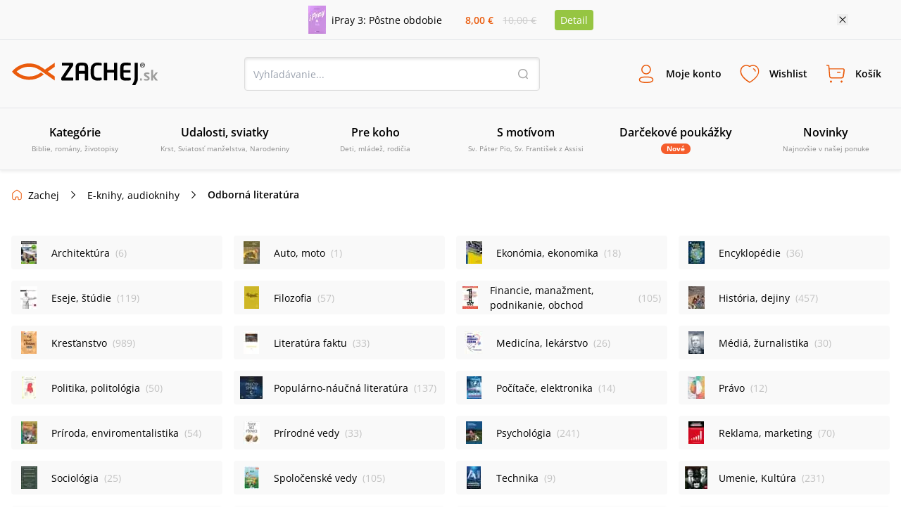

--- FILE ---
content_type: text/html; charset=utf-8
request_url: https://www.zachej.sk/kategoria/272/odborna-literatura/?attrib=Sviatky-Vianoce
body_size: 95177
content:
<!DOCTYPE html><html lang="sk"><head><meta charSet="utf-8"/><title>Odborná literatúra • Vianoce • Zachej.sk</title><meta http-equiv="Content-Type" content="text/html; charset=UTF-8"/><meta http-equiv="Content-language" content="sk"/><meta http-equiv="Cache-control" content="public"/><link rel="shortcut icon" href="/nextpublic/favicon.png"/><meta name="p:domain_verify" content="5544fbabd64ab42c69058efa266fc3ff"/><meta name="viewport" content="width=360, initial-scale=1.0, maximum-scale=1.0, user-scalable=0"/><meta name="robots" content="index, follow"/><meta name="description"/><meta property="og:type" content="website"/><meta property="og:title" content="Odborná literatúra • Vianoce • Zachej.sk"/><meta property="og:description"/><meta property="og:url" content="https://www.zachej.sk/kategoria/272/odborna-literatura/?attrib=Sviatky-Vianoce"/><meta property="og:site_name" content="Zachej.sk"/><link rel="canonical" href="https://www.zachej.sk/kategoria/272/odborna-literatura/?attrib=Sviatky-Vianoce"/><link rel="alternate" type="application/rss+xml" title="Zachej.sk - RSS" href="https://www.zachej.sk/rss/272/"/><script type="application/ld+json">[
      
    {
      "@context": "https://schema.org",
      "@type": ["Organization", "BookStore"],
      "name": "Zachej.sk",
      "url": "https://www.zachej.sk",
      "logo": "https://www.zachej.sk/nextpublic/logo/logo-sk.svg",
      "description": "Zachej.sk je slovenský kresťanský e-shop a vydavateľstvo, ktoré prináša kvalitnú duchovnú literatúru a hodnotné produkty pre každodenný život viery.",
      "sameAs": [
        "https://www.facebook.com/zachejsk",
        "https://twitter.com/Zachej_sk",
        "https://www.instagram.com/zachej.sk/",
        "https://www.youtube.com/user/ZachejTV",
        "https://www.pinterest.com/zachej"
      ],
      "contactPoint": {
        "@type": "ContactPoint",
        "telephone": "+421-850-999-500",
        "contactType": "customer service",
        "email": "zachej@zachej.sk",
        "availableLanguage": ["Slovak", "Czech"],
        "areaServed": ["SK", "CZ"]
      },
      "address": {
        "@type": "PostalAddress",
        "streetAddress": "Starohradská 2067",
        "postalCode": "013 03",
        "addressLocality": "Varín",
        "addressCountry": "SK"
      }
    }
  ,
      
    {
      "@context": "https://schema.org",
      "@type": "BreadcrumbList",
      "itemListElement": [{
      "@type": "ListItem",
      "position": 1,
      "item" : "https://www.zachej.sk/kategoria/217/e-knihy-audioknihy/",
      "name": "E-knihy, audioknihy"
    },{
      "@type": "ListItem",
      "position": 2,
      "item" : "https://www.zachej.sk/kategoria/272/odborna-literatura/",
      "name": "Odborná literatúra"
    }]
    }
  
    ]
  </script><meta name="next-head-count" content="18"/><link rel="dns-prefetch" href="https://api.zachej.sk/"/><link rel="dns-prefetch" href="https://connect.facebook.net"/><link rel="preconnect" href="https://connect.facebook.net"/><link rel="preload" href="/nextpublic/font/OpenSans/OpenSans-Light.ttf" as="font" crossorigin="anonymous" type="font/woff2"/><link rel="preload" href="/nextpublic/font/OpenSans/OpenSans-LightItalic.ttf" as="font" crossorigin="anonymous" type="font/woff2"/><link rel="preload" href="/nextpublic/font/OpenSans/OpenSans-Regular.ttf" as="font" crossorigin="anonymous" type="font/woff2"/><link rel="preload" href="/nextpublic/font/OpenSans/OpenSans-Italic.ttf" as="font" crossorigin="anonymous" type="font/woff2"/><link rel="preload" href="/nextpublic/font/OpenSans/OpenSans-SemiBold.ttf" as="font" crossorigin="anonymous" type="font/woff2"/><link rel="preload" href="/nextpublic/font/OpenSans/OpenSans-SemiBoldItalic.ttf" as="font" crossorigin="anonymous" type="font/woff2"/><link rel="preload" href="/nextpublic/font/OpenSans/OpenSans-Bold.ttf" as="font" crossorigin="anonymous" type="font/woff2"/><link rel="preload" href="/nextpublic/font/OpenSans/OpenSans-BoldItalic.ttf" as="font" crossorigin="anonymous" type="font/woff2"/><meta name="facebook-domain-verification" content="ll04n68quuicagw7o9l7kf779q7zie"/><meta name="google-site-verification" content="Pj_3JeBx5iXMRZmLpkGpyz5FT5MHPTtlLNZafR8h2tc"/><link rel="preload" href="/_next/static/css/db93ead9d0e3d8d5.css" as="style"/><link rel="stylesheet" href="/_next/static/css/db93ead9d0e3d8d5.css" data-n-g=""/><noscript data-n-css=""></noscript><script defer="" nomodule="" src="/_next/static/chunks/polyfills-c67a75d1b6f99dc8.js"></script><script defer="" src="/_next/static/chunks/598.ddf3c279ec63fc73.js"></script><script defer="" src="/_next/static/chunks/9781.28fa24a20f0c4210.js"></script><script defer="" src="/_next/static/chunks/5527.9a94b66f7a81a74d.js"></script><script defer="" src="/_next/static/chunks/8485.30fe847932d4c852.js"></script><script defer="" src="/_next/static/chunks/7235.be766aac78bf13b8.js"></script><script defer="" src="/_next/static/chunks/933.72104c7b6359b273.js"></script><script defer="" src="/_next/static/chunks/401.562a69a777fa0d98.js"></script><script defer="" src="/_next/static/chunks/5100.f1adbe833a199353.js"></script><script defer="" src="/_next/static/chunks/5072.9e0e7dc1827032aa.js"></script><script src="/_next/static/chunks/webpack-5300d5980964ea0d.js" defer=""></script><script src="/_next/static/chunks/framework-9387e000915d7b64.js" defer=""></script><script src="/_next/static/chunks/main-89b7380338714afb.js" defer=""></script><script src="/_next/static/chunks/pages/_app-66e80c542b0a37cc.js" defer=""></script><script src="/_next/static/chunks/6188-c2edbc2f4b6ada17.js" defer=""></script><script src="/_next/static/chunks/6066-0ffb830c3a3f0b2d.js" defer=""></script><script src="/_next/static/chunks/7883-e99644639ee5c79f.js" defer=""></script><script src="/_next/static/chunks/4578-ffaa30282369954c.js" defer=""></script><script src="/_next/static/chunks/9311-7dea8ae64c36c999.js" defer=""></script><script src="/_next/static/chunks/4062-01658e8f12d75797.js" defer=""></script><script src="/_next/static/chunks/2995-55a7b98b81812ff6.js" defer=""></script><script src="/_next/static/chunks/9758-b87644d82a9d78c7.js" defer=""></script><script src="/_next/static/chunks/pages/kategoria/%5Bid%5D/%5B...url%5D-5ac473edb6d3b550.js" defer=""></script><script src="/_next/static/krHxQ2CT6TcpzvbH6jjwo/_buildManifest.js" defer=""></script><script src="/_next/static/krHxQ2CT6TcpzvbH6jjwo/_ssgManifest.js" defer=""></script></head><body><div id="__next"><noscript><img height="1" width="1" style="display:none" src="https://www.facebook.com/tr?id=2707627506188548&amp;ev=PageView&amp;noscript=1"/></noscript><noscript><div style="display:inline"><img height="1" width="1" style="border-style:none" alt="" src="//googleads.g.doubleclick.net/pagead/viewthroughconversion/981028140/?value=0&amp;guid=ON&amp;script=0"/></div></noscript><div style="background-color:#F9F9F9;color:#000000;font-size:14px"><div class="relative flex justify-center items-center mx-auto 2xl:max-w-[1500px] max-w-[1130px] p-2"><div class="flex items-center"><a class="flex items-center mr-4 w-1/2" href="/produkt/56099/ipray-3-postne-obdobie/"><img class="h-10 w-auto mr-2" src="https://sources.zachej.sk/images/catalog/56099/ipray-3-postne-obdobie-x00ol.JPG?height=40&amp;q=80&amp;mode=fit" alt="main_image"/><p>iPray 3: Pôstne obdobie</p></a><div class="flex items-center justify-evenly flex-col w-16 sm540:flex-row sm540:w-32"><p class="my-0 mx-1 p-0 font-semibold text-primary">8,00 €</p><p class="line-through p-0 m-0 text-borderLightGray">10,00 €</p></div><a class="m-0 ml-4 py-1 px-2 bg-secondary text-white rounded" href="/produkt/56099/ipray-3-postne-obdobie/">Detail</a></div><button class="absolute w-4 h-4 bg-[url(&#x27;/nextpublic/close.svg&#x27;)] bg-16 right-2 sm540:right-3 lg:right-0"></button></div></div><div class="px-4 py-3 w-full bg-offwhite z-10000000 left-0 transition-all duration-700 ease-linear shadow-primaryShadow border-b border-lightGrey false md800:py-6 md800:border-t "><div class="flex justify-between items-center flex-wrap m-auto w-full 2xl:max-w-[1500px]"><a title="Zachej.sk - kresťanské kníhkupectvo" href="https://www.zachej.sk/" class="logo-tailwind-sk"><span class="hidden">Zachej.sk - kresťanské kníhkupectvo</span></a><div class="hidden md800:block"><div class="relative h-12 w-full md800:w-80 lg:w-[420px] 2xl:w-[560px]"><input class="textInput " type="text" placeholder="Vyhľadávanie..." value=""/><button class="bg-transparent h-4 w-4 border-0 absolute top-4 right-4 bg-[url(&#x27;/nextpublic/header/search.svg&#x27;)]"></button></div></div><div class="flex"><div class="text-center font-bold relative"><button class="peer border-0 bg-transparent flex flex-col items-center justify-center font-primary font-semibold h-fit text-[9px] mx-1 xsm470:m-0 p-0 xsm470:p-3 xsm470:text-xs xsm470:w-fit md980:text-sm md980:h-12 md980:flex-row"><i class="bg-[url(&#x27;/nextpublic/header/user.svg&#x27;)] bg-contain bg-no-repeat bg-left w-6 h-6 m-0 sm540:h-8 sm540:w-8 md980:mr-3"></i><p class=" transition-all duration-200">Moje konto</p></button><div class="hidden md800:block fixed m-0 left-[-500px] pt-0 mt-8 w-full top-[12%] xsm420:top-3/4 xsm420:w-[320px] xsm420:absolute transition-all duration-400 ease-linear  
                    right-0 left-auto xsm420:right-auto xsm420:left-1/2 xsm420:-ml-36 
                    invisible opacity-0 z-10000003 
                    md:peer-hover:visible md:peer-hover:opacity-1 md:peer-hover:top-1/2 md:hover:top-1/2 md:hover:-pt-2
                    "><div class="relative w-11/12 mx-auto flex flex-col after:hidden xsm420:after:block xsm420:w-[320px] bg-white text-black text-center shadow-darkerShadow rounded-[4px]
                    after:absolute after:content-[&#x27;&#x27;] after:right-auto after:left-[141px] after:w-4 after:h-2 after:bg-[url(&#x27;/nextpublic/arrow_popup.svg&#x27;)] after:bottom-full
                    "><div class="flex flex-row  self-start text-24 font-semibold w-full justify-between"><button class="absolute w-4 h-4 bg-[url(&#x27;/nextpublic/close.svg&#x27;)] bg-16 right-2.5 xsm420:hidden"></button></div><div class="w-[320px]"><div class="flex textNormal font-normal text-left items-center p-6 border-b border-lighterGray"><img src="/nextpublic/club/swan.svg" alt="logo" class="h-8 mr-4"/><p class="m-0">Staňte sa členom<!-- --> <a href="/zachejclub/" class="underline text-zachejClub">ZachejClubu</a><br/> a získajte<!-- --> <a href="/vyhody-zachejclubu/" class="underline text-zachejClub">množstvo výhod</a>.</p></div><div class="flex px-6 mt-6 mb-2"><button class="w-1/2 flex justify-center border-solid textNormal font-semibold leading-5 border-primary text-primary bg-lightPrimary z-10 border h-[48px] border-lightGray shadow-darkerShadow rounded-l-[4px] flex items-center">Prihlásenie</button><button class="w-1/2 flex justify-center border-solid textNormal font-semibold leading-5  border border-lightGray rounded-r-[4px] -ml-[1px] shadow-darkerShadow flex items-center">Registrácia</button></div><div class="w-full"><div class="flex items-center justify-center mx-6"><form action="https://api.zachej.sk/auth/login" class="form-horizontal w-full" method="POST" accept-charset="utf-8"><input type="hidden" name="redirect" value=""/><div class="flex"><div class="flex flex-col relative max-w-[350px] w-full items-stretch"><div class="flex items-center relative py-2 px-0 xsm470:pt-4"><div class="relative flex flex-col w-full"><input id="email" class=" textInput" name="email" type="text" placeholder="Prihlasovací email" value=""/></div></div><div class="flex items-center relative py-2 px-0 xsm470:pt-4"><div class="inpt-cont inpt-cont--100 login "><input placeholder="Heslo" name="password" id="password" type="password" class="cart-text-input font-normal textInput" value=""/><span class="inpt-cont__error"></span><span class="inpt-cont__warn"></span></div><img src="/nextpublic/auth/show.svg" class="w-6 h-6 cursor-pointer absolute right-4"/></div><div class="flex justify-end mb-6 mt-4"><a href="/zabudnute-heslo/" class="underline text-link font-normal textNormal hover:no-underline">Zabudli ste heslo?</a></div><button class="primaryButton" name="submit" type="submit">Prihlásiť sa</button><div class="underline text-link text-center font-normal textNormal hover:no-underline cursor-pointer mt-6">Prihlásiť sa cez sociálne siete</div><div class="mt-6 xsm470:max-h-0 max-h-0 overflow-y-hidden transition ease-in-out delay-500"><div class="flex justify-between"><a href="https://api.zachej.sk/auth/facebook?state=" class="mr-2 textNormal rounded-full w-full py-2 px-8 flex justify-center items-center shadow-darkerShadow rounded-[4px] mb-6 border hover:shadow-none transition-all duration-200"><svg fill="#1877F2" width="24px" height="24px"><path d="M24,12c0-6.6-5.4-12-12-12S0,5.4,0,12c0,5.9,4.3,10.9,10.1,11.9v-8.4h-3V12h3V9.4c0-3,1.8-4.7,4.5-4.7 c0.9,0,1.8,0.1,2.7,0.2v3h-1.5c-0.9-0.1-1.8,0.5-1.9,1.5c0,0.1,0,0.3,0,0.4V12h3.3l-0.5,3.5h-2.8v8.4C19.7,22.9,24,17.9,24,12z"></path></svg></a><a href="https://api.zachej.sk/auth/google?state=" class="textNormal rounded-full ml-2 w-full py-2 px-8 flex justify-center items-center shadow-darkerShadow rounded-[4px] mb-6 border hover:shadow-none transition-all duration-200"><img src="/nextpublic/auth/google_colorful.svg" alt="google" class="w-6 h-6 "/></a></div></div></div></div></form></div></div></div></div></div></div><div class="text-center font-bold relative"><button class="peer border-0 bg-transparent flex flex-col items-center justify-center font-primary font-semibold h-fit text-[9px] mx-1 xsm470:m-0 p-0 xsm470:p-3 xsm470:text-xs xsm470:w-fit md980:text-sm md980:h-12 md980:flex-row"><i class="bg-[url(&#x27;/nextpublic/header/wishlist.svg&#x27;)] bg-contain bg-no-repeat bg-left w-6 h-6 m-0 sm540:h-8 sm540:w-8 md980:mr-3"></i><p class=" transition-all duration-200">Wishlist</p></button><div class="hidden md800:block fixed m-0 left-[-500px] pt-0 mt-8 w-full top-[12%] xsm420:top-3/4 xsm420:w-[320px] xsm420:absolute transition-all duration-400 ease-linear  
                    right-0 left-auto 
                    invisible opacity-0 z-10000003 
                    md:peer-hover:visible md:peer-hover:opacity-1 md:peer-hover:top-1/2 md:hover:top-1/2 md:hover:-pt-2
                    "><div class="relative w-11/12 mx-auto flex flex-col after:hidden xsm420:after:block xsm420:w-[320px] bg-white text-black text-center shadow-darkerShadow rounded-[4px]
                    after:absolute after:content-[&#x27;&#x27;] after:right-4 after:left-auto after:w-4 after:h-2 after:bg-[url(&#x27;/nextpublic/arrow_popup.svg&#x27;)] after:bottom-full
                    "><div class="flex flex-row p-6 self-start text-24 font-semibold w-full justify-between">Wishlist<button class="absolute w-4 h-4 bg-[url(&#x27;/nextpublic/close.svg&#x27;)] bg-16 right-2.5 xsm420:hidden"></button></div><div class="flex flex-col border-t border-borderGrey overflow-scroll w-full flex-1 xsm420:overflow-hidden"><span class="textNormal font-normal mt-6 mx-6 leading-[1.3]">Pre zobrazenie Wishlist-u je potrebné sa prihlásiť.</span><button class="primaryButton m-6">Prihlásiť sa</button></div><div class="pb-6 px-6 textNormal bg-white text-darkText w-full text-left font-normal"><p class="text-center leading-[1.3]">Označte si svoje obľúbené produkty a oni tu budú na Vás čakať. Hľadajte ikonu srdiečka pri každom produkte.</p></div></div></div></div><div class="text-center font-bold relative"><button class="peer border-0 bg-transparent flex flex-col items-center justify-center font-primary font-semibold h-fit text-[9px] mx-1 xsm470:m-0 p-0 xsm470:p-3 xsm470:text-xs xsm470:w-fit md980:text-sm md980:h-12 md980:flex-row"><i class="bg-[url(&#x27;/nextpublic/header/cart.svg&#x27;)] bg-contain bg-no-repeat bg-left w-6 h-6 m-0 sm540:h-8 sm540:w-8 md980:mr-3"></i><p class=" transition-all duration-200">Košík</p></button><div class="hidden md800:block fixed m-0 left-[-500px] pt-0 mt-8 w-full top-[12%] xsm420:top-3/4 xsm420:w-[320px] xsm420:absolute transition-all duration-400 ease-linear  
                    right-0 left-auto 
                    invisible opacity-0 z-10000003 
                    md:peer-hover:visible md:peer-hover:opacity-1 md:peer-hover:top-1/2 md:hover:top-1/2 md:hover:-pt-2
                    "><div class="relative w-11/12 mx-auto flex flex-col after:hidden xsm420:after:block xsm420:w-[320px] bg-white text-black text-center shadow-darkerShadow rounded-[4px]
                    after:absolute after:content-[&#x27;&#x27;] after:right-4 after:left-auto after:w-4 after:h-2 after:bg-[url(&#x27;/nextpublic/arrow_popup.svg&#x27;)] after:bottom-full
                    "><div class="flex flex-row p-6 self-start text-24 font-semibold w-full justify-between">Košík<button class="absolute w-4 h-4 bg-[url(&#x27;/nextpublic/close.svg&#x27;)] bg-16 right-2.5 xsm420:hidden"></button></div><div class="flex flex-col items-center border-t border-borderGrey w-full overflow-scroll flex-1 xsm420:overflow-hidden"><div class="flex flex-col items-center max-w-[352px] mx-auto"><img src="/nextpublic/emptyStates/emptyCart.svg" alt="emptyCart" class="w-20 h-20 mt-6"/><p class="font-semibold text-18 my-4 leading-5">Váš košík je prázdny</p></div></div><div class="pb-6 px-6 textNormal text-left font-normal w-full"><p class="text-center text-darkText leading-[1.3]">Pridajte si tu produkty a vyčarte úsmev košíku.</p></div></div></div></div><div class="block md980:hidden"><button class="border-0 bg-transparent flex flex-col items-center justify-center font-primary font-semibold h-fit text-9 p-0 w-10 xsm470:p-3 xsm470:text-xs xsm470:w-fit"><i class="bg-[url(&#x27;/nextpublic/header/menu.svg&#x27;)] bg-contain bg-no-repeat bg-left w-6 h-6 m-0 sm540:h-8 sm540:w-8 md980:mr-3"></i>Menu</button></div></div><div class="block w-full md800:w-fit md800:hidden pt-4"><div class="relative h-12 w-full md800:w-80 lg:w-[420px] 2xl:w-[560px]"><input class="textInput " type="text" placeholder="Vyhľadávanie..." value=""/><button class="bg-transparent h-4 w-4 border-0 absolute top-4 right-4 bg-[url(&#x27;/nextpublic/header/search.svg&#x27;)]"></button></div></div></div></div><div class="px-4 py-3 w-full bg-offwhite z-10000000 fixed -top-52 left-0 shadow-primaryShadow border-b border-lightGrey transition-all duration-300 ease-linear md800:hidden"></div><nav class="relative hidden h-[88px] md980:block shadow-primaryShadow border-b border-lightGrey bg-offwhite z-50"><div class="box-content mx-auto p-0 w-full 2xl:max-w-[1500px]"><ul class="m-0 p-0 w-full h-[88px] flex items-center justify-between 2xl:max-w-[1500px]"><li class="w-1/6 flex-1 transition-opacity duration-300 ease-out inline-block" id="0"><a class="group flex flex-col justify-center items-center border-b-2 border-transparent h-[88px] transition-all duration-300 ease-out cursor-pointer
                  hover:text-primary hover:border-primary hover:after:border-b-primary"><span class="text-base font-semibold mb-1">Kategórie</span><span class="text-10 font-normal align-center text-mediumGrey text-center">Biblie, romány, životopisy</span><div class="block absolute top-[88px] left-0 w-full z-50 bg-offwhite shadow-menuShadow"></div></a></li><li class="w-1/6 flex-1 transition-opacity duration-300 ease-out inline-block" id="1"><a class="group flex flex-col justify-center items-center border-b-2 border-transparent h-[88px] transition-all duration-300 ease-out cursor-pointer
                  hover:text-primary hover:border-primary hover:after:border-b-primary"><span class="text-base font-semibold mb-1">Udalosti, sviatky</span><span class="text-10 font-normal align-center text-mediumGrey text-center">Krst, Sviatosť manželstva, Narodeniny</span><div class="block absolute top-[88px] left-0 w-full z-50 bg-offwhite shadow-menuShadow"></div></a></li><li class="w-1/6 flex-1 transition-opacity duration-300 ease-out inline-block" id="2"><a class="group flex flex-col justify-center items-center border-b-2 border-transparent h-[88px] transition-all duration-300 ease-out cursor-pointer
                  hover:text-primary hover:border-primary hover:after:border-b-primary"><span class="text-base font-semibold mb-1">Pre koho</span><span class="text-10 font-normal align-center text-mediumGrey text-center">Deti, mládež, rodičia</span><div class="block absolute top-[88px] left-0 w-full z-50 bg-offwhite shadow-menuShadow"></div></a></li><li class="w-1/6 flex-1 transition-opacity duration-300 ease-out inline-block" id="3"><a class="group flex flex-col justify-center items-center border-b-2 border-transparent h-[88px] transition-all duration-300 ease-out cursor-pointer
                  hover:text-primary hover:border-primary hover:after:border-b-primary"><span class="text-base font-semibold mb-1">S motívom</span><span class="text-10 font-normal align-center text-mediumGrey text-center">Sv. Páter Pio, Sv. František z Assisi</span><div class="block absolute top-[88px] left-0 w-full z-50 bg-offwhite shadow-menuShadow"></div></a></li><li class="w-1/6 flex-1 transition-opacity duration-300 ease-out inline-block" id="4"><a class="group flex flex-col justify-center items-center border-b-2 border-transparent h-[88px] transition-all duration-300 ease-out cursor-pointer
                  hover:text-primary hover:border-primary hover:after:border-b-primary" href="/kategoria/221/darcekove-poukazky/"><span class="text-base font-semibold mb-1">Darčekové poukážky</span><span class="py-0 px-2 rounded-xl bg-orange text-10 text-white font-bold">Nové</span><div class="block absolute top-[88px] left-0 w-full z-50 bg-offwhite shadow-menuShadow"></div></a></li><li class="w-1/6 flex-1 transition-opacity duration-300 ease-out inline-block" id="5"><a class="group flex flex-col justify-center items-center border-b-2 border-transparent h-[88px] transition-all duration-300 ease-out cursor-pointer
                  hover:text-primary hover:border-primary hover:after:border-b-primary" href="/novinky/"><span class="text-base font-semibold mb-1">Novinky</span><span class="text-10 font-normal align-center text-mediumGrey text-center">Najnovšie v našej ponuke</span><div class="block absolute top-[88px] left-0 w-full z-50 bg-offwhite shadow-menuShadow"></div></a></li><li class="w-1/6 flex-1 transition-opacity duration-300 ease-out hidden 2xl:inline-block" id="6"><a class="group flex flex-col justify-center items-center border-b-2 border-transparent h-[88px] transition-all duration-300 ease-out cursor-pointer
                  hover:text-primary hover:border-primary hover:after:border-b-primary" href="/najpredavanejsie/"><span class="text-base font-semibold mb-1">Najpredávanejšie</span><span class="text-10 font-normal align-center text-mediumGrey text-center">Top 100 za posledných 30 dní</span><div class="block absolute top-[88px] left-0 w-full z-50 bg-offwhite shadow-menuShadow"></div></a></li><li class="w-1/6 flex-1 transition-opacity duration-300 ease-out hidden 2xl:inline-block" id="7"><a class="group flex flex-col justify-center items-center border-b-2 border-transparent h-[88px] transition-all duration-300 ease-out cursor-pointer
                  hover:text-primary hover:border-primary hover:after:border-b-primary" href="/recenzie/"><span class="text-base font-semibold mb-1">Recenzie</span><span class="text-10 font-normal align-center text-mediumGrey text-center">Názory našich zákazníkov</span><div class="block absolute top-[88px] left-0 w-full z-50 bg-offwhite shadow-menuShadow"></div></a></li></ul></div></nav><div class="absolute left-0 top-0 invisible h-0 w-screen bg-transparent z-10000000  transition-all duration-500 ease-linear"><div class="relative top-0 -left-96 h-screen w-80 xsm420:w-[360px] bg-white shadow-sideMenuShadow transition-all duration-200 ease-linear z-100"><div class="flex flex-col bg-white"><div class="relative flex justify-start items-center border-b border-lightGrey font-semibold text-lg text-black py-5 px-6"><a class="no-underline" href="/">Menu</a><span class="absolute w-6 h-6 right-6 cursor-pointer bg-[url(&#x27;/nextpublic/close.svg&#x27;)] bg-24"></span></div><div class="relative flex items-center text-sm cursor-pointer p-4 pl-6 border-b border-transparent transition-all duration-300 ease-linear font-semibold ">Kategórie<div class="w-6 h-6 absolute right-6 bg-[url(&quot;/nextpublic/separator.svg&quot;)] bg-24"></div></div><div class="relative flex items-center text-sm cursor-pointer p-4 pl-6 border-b border-transparent transition-all duration-300 ease-linear font-semibold ">Udalosti, sviatky<div class="w-6 h-6 absolute right-6 bg-[url(&quot;/nextpublic/separator.svg&quot;)] bg-24"></div></div><div class="relative flex items-center text-sm cursor-pointer p-4 pl-6 border-b border-transparent transition-all duration-300 ease-linear font-semibold ">Pre koho<div class="w-6 h-6 absolute right-6 bg-[url(&quot;/nextpublic/separator.svg&quot;)] bg-24"></div></div><div class="relative flex items-center text-sm cursor-pointer p-4 pl-6 border-b border-transparent transition-all duration-300 ease-linear font-semibold ">S motívom<div class="w-6 h-6 absolute right-6 bg-[url(&quot;/nextpublic/separator.svg&quot;)] bg-24"></div></div><a class="" href="/kategoria/221/darcekove-poukazky/"><div class="relative flex items-center text-sm cursor-pointer p-4 pl-6 border-b border-transparent transition-all duration-300 ease-linear font-semibold">Darčekové poukážky</div></a><a class="" href="/novinky/"><div class="relative flex items-center text-sm cursor-pointer p-4 pl-6 border-b border-transparent transition-all duration-300 ease-linear font-semibold">Novinky</div></a><a class="" href="/najpredavanejsie/"><div class="relative flex items-center text-sm cursor-pointer p-4 pl-6 border-b border-transparent transition-all duration-300 ease-linear font-semibold">Najpredávanejšie</div></a><a class="" href="/recenzie/"><div class="relative flex items-center text-sm cursor-pointer p-4 pl-6 border-b border-transparent transition-all duration-300 ease-linear font-semibold">Recenzie</div></a></div><div class="w-full mt-4 p-4 pl-6 border-t-2 border-lightGrey"><a href="/postovne-a-doprava/" class="relative text-sm py-4 flex items-center border-b border-transparent transition-all duration-300 ease-linear ">Poštovné a doprava</a><a href="/kontakt/" class="relative text-sm py-4 flex items-center border-b border-transparent transition-all duration-300 ease-linear ">Kontakt</a></div></div><div class="absolute overflow-y-scroll top-0 -left-96 h-screen w-80 xsm420:w-[360px] bg-white transition-all duration-300 ease-linear z-100"><div class="flex flex-col bg-white"><div class="relative flex justify-start items-center border-b border-lightGrey font-semibold text-lg text-black py-5 px-6"><a class="no-underline" href="/">Menu</a><span class="absolute w-6 h-6 right-6 cursor-pointer bg-[url(&#x27;/nextpublic/close.svg&#x27;)] bg-24"></span></div><a><div class="relative flex items-center text-sm cursor-pointer p-4 pl-6 border-b border-transparent transition-all duration-300 ease-linear font-semibold "><img alt="Kategórie" loading="lazy" width="30" height="30" decoding="async" data-nimg="1" class="rounded-full border border-borderGrey p-[2px] mr-3 w-8 h-8" style="color:transparent" src="/nextpublic/footer/avatar.svg"/><div class="w-6 h-6 absolute right-6 bg-[url(&quot;/nextpublic/separator.svg&quot;)] bg-24"></div></div></a><a><div class="relative flex items-center text-sm cursor-pointer p-4 pl-6 border-b border-transparent transition-all duration-300 ease-linear font-semibold "><img alt="Udalosti, sviatky" loading="lazy" width="30" height="30" decoding="async" data-nimg="1" class="rounded-full border border-borderGrey p-[2px] mr-3 w-8 h-8" style="color:transparent" src="/nextpublic/footer/avatar.svg"/><div class="w-6 h-6 absolute right-6 bg-[url(&quot;/nextpublic/separator.svg&quot;)] bg-24"></div></div></a><a><div class="relative flex items-center text-sm cursor-pointer p-4 pl-6 border-b border-transparent transition-all duration-300 ease-linear font-semibold "><img alt="Pre koho" loading="lazy" width="30" height="30" decoding="async" data-nimg="1" class="rounded-full border border-borderGrey p-[2px] mr-3 w-8 h-8" style="color:transparent" src="/nextpublic/footer/avatar.svg"/><div class="w-6 h-6 absolute right-6 bg-[url(&quot;/nextpublic/separator.svg&quot;)] bg-24"></div></div></a><a><div class="relative flex items-center text-sm cursor-pointer p-4 pl-6 border-b border-transparent transition-all duration-300 ease-linear font-semibold "><img alt="S motívom" loading="lazy" width="30" height="30" decoding="async" data-nimg="1" class="rounded-full border border-borderGrey p-[2px] mr-3 w-8 h-8" style="color:transparent" src="/nextpublic/footer/avatar.svg"/><div class="w-6 h-6 absolute right-6 bg-[url(&quot;/nextpublic/separator.svg&quot;)] bg-24"></div></div></a><a><div class="relative flex items-center text-sm cursor-pointer p-4 pl-6 border-b border-transparent transition-all duration-300 ease-linear font-semibold "><img alt="Darčekové poukážky" loading="lazy" width="30" height="30" decoding="async" data-nimg="1" class="rounded-full border border-borderGrey p-[2px] mr-3 w-8 h-8" style="color:transparent" src="/nextpublic/footer/avatar.svg"/></div></a><a><div class="relative flex items-center text-sm cursor-pointer p-4 pl-6 border-b border-transparent transition-all duration-300 ease-linear font-semibold "><img alt="Novinky" loading="lazy" width="30" height="30" decoding="async" data-nimg="1" class="rounded-full border border-borderGrey p-[2px] mr-3 w-8 h-8" style="color:transparent" src="/nextpublic/footer/avatar.svg"/></div></a><a><div class="relative flex items-center text-sm cursor-pointer p-4 pl-6 border-b border-transparent transition-all duration-300 ease-linear font-semibold "><img alt="Najpredávanejšie" loading="lazy" width="30" height="30" decoding="async" data-nimg="1" class="rounded-full border border-borderGrey p-[2px] mr-3 w-8 h-8" style="color:transparent" src="/nextpublic/footer/avatar.svg"/></div></a><a><div class="relative flex items-center text-sm cursor-pointer p-4 pl-6 border-b border-transparent transition-all duration-300 ease-linear font-semibold "><img alt="Recenzie" loading="lazy" width="30" height="30" decoding="async" data-nimg="1" class="rounded-full border border-borderGrey p-[2px] mr-3 w-8 h-8" style="color:transparent" src="/nextpublic/footer/avatar.svg"/></div></a></div><div class="w-full mt-4 p-4 pl-6 border-t-2 border-lightGrey"><a href="/postovne-a-doprava/" class="relative text-sm py-4 flex items-center border-b border-transparent transition-all duration-300 ease-linear ">Poštovné a doprava</a><a href="/kontakt/" class="relative text-sm py-4 flex items-center border-b border-transparent transition-all duration-300 ease-linear ">Kontakt</a></div></div><div class="absolute overflow-y-scroll top-0 -left-96 h-screen w-80 xsm420:w-[360px]  bg-white transition-all duration-300 ease-linear z-100"><div class="flex flex-col bg-white"><div class="relative flex justify-start items-center border-b border-lightGrey font-semibold text-lg text-black py-5 px-6"><a class="no-underline" href="/">Menu</a><span class="absolute w-6 h-6 right-6 cursor-pointer bg-[url(&#x27;/nextpublic/close.svg&#x27;)] bg-24"></span></div></div><div class="w-full mt-4 p-4 pl-6 border-t-2 border-lightGrey"><a href="/postovne-a-doprava/" class="relative text-sm py-4 flex items-center border-b border-transparent transition-all duration-300 ease-linear ">Poštovné a doprava</a><a href="/kontakt/" class="relative text-sm py-4 flex items-center border-b border-transparent transition-all duration-300 ease-linear ">Kontakt</a></div></div><div class="absolute overflow-y-scroll top-0 -left-96 h-screen w-80 xsm420:w-[360px]  bg-white transition-all duration-300 ease-linear z-100"><div class="flex flex-col bg-white"><div class="relative flex justify-start items-center border-b border-lightGrey font-semibold text-lg text-black py-5 px-6"><a class="no-underline" href="/">Menu</a><span class="absolute w-6 h-6 right-6 cursor-pointer bg-[url(&#x27;/nextpublic/close.svg&#x27;)] bg-24"></span></div></div><div class="w-full mt-4 p-4 pl-6 border-t-2 border-lightGrey"><a href="/postovne-a-doprava/" class="relative text-sm py-4 flex items-center border-b border-transparent transition-all duration-300 ease-linear ">Poštovné a doprava</a><a href="/kontakt/" class="relative text-sm py-4 flex items-center border-b border-transparent transition-all duration-300 ease-linear ">Kontakt</a></div></div><div id="dimmer" class="absolute right-0 top-0 invisible  w-screen h-screen bg-dimmerColorDark z-10000000  transition-all duration-200 ease-linear z-99"></div></div><div id="category"><div class="w-full relative m-auto 2xl:w-full 2xl:max-w-[1500px]"><div class="peer absolute right-0 top-0 w-8 h-[68px] z-10 bg-transparent bg-gradient-to-r from-transparent to-white"></div><div class="max-w-full pt-4 mb-6 md800:py-6 px-4 overflow-x-scroll 2xl:max-w-[1500px] 2xl:px-0 no-scrollbar"><div class="flex w-fit whitespace-nowrap"><div class="flex items-center text-12 md980:text-14 text-black font-normal last-of-type:font-semibold first-of-type:ml-0"><div class="w-4 h-4 m-0 mr-2 bg-[url(&#x27;/nextpublic/home.svg&#x27;)] bg-16 bg-no-repeat"></div><a class="m-0 hover:underline h-5 w-fit" href="/">Zachej</a><div class="w-4 h-4 m-0 mx-2 bg-[url(&#x27;/nextpublic/separator.svg&#x27;)] bg-16 bg-no-repeat sm540:mx-3"></div></div><div class="flex items-center text-12 md980:text-14 text-black font-normal last-of-type:font-semibold first-of-type:ml-0"><a class="m-0 hover:underline h-5 w-fit" href="/kategoria/217/e-knihy-audioknihy/">E-knihy, audioknihy</a><div class="w-4 h-4 m-0 mx-2 bg-[url(&#x27;/nextpublic/separator.svg&#x27;)] bg-16 bg-no-repeat sm540:mx-3"></div></div><div class="flex items-center text-12 md980:text-14 text-black font-normal last-of-type:font-semibold first-of-type:ml-0"><span>Odborná literatúra</span></div></div></div></div><div class="absolute left-0 top-0 invisible h-0 w-screen h-full bg-transparent z-10000000  transition-all duration-500 ease-linear"><div class="absolute top-0 -left-96 h-screen w-80 xsm420:w-[360px] bg-white shadow-sideMenuShadow overflow-y-scroll transition-all duration-200 ease-linear z-100"><div class="flex flex-col bg-white"><div class="relative flex justify-start items-center border-b border-lightGrey font-semibold text-lg text-black py-5 px-6">Filtre<span class="absolute w-6 h-6 right-6 cursor-pointer bg-[url(&#x27;/nextpublic/close.svg&#x27;)] bg-24"></span></div><div class="min-w-[324px]"><div class="bg-offwhite mb-1 p-6"><div class="w-full bg-[url(&#x27;/nextpublic/arrowUpBlack.svg&#x27;)] bg-16 bg-no-repeat bg-right cursor-pointer"><h3 class="m-0 p-0 font-semibold text-14 md800:text-16">Oceníte</h3></div><div class="mt-6 cursor-pointer"><div class="flex w-full items-center text-13 md800:text-14 py-2"><input id="sale" type="checkbox" class="checkboxInput"/><label class="text-13 md800:text-14 w-full flex justify-between ml-3 cursor-pointer" for="sale"><p class="hover:underline">Zľavnené</p><span class="text-grey">(<!-- -->21<!-- -->)</span></label></div><div class="flex w-full items-center text-13 md800:text-14 py-2"><input id="only-on-stock" type="checkbox" class="checkboxInput"/><label class="text-13 md800:text-14 w-full flex justify-between ml-3 cursor-pointer" for="only-on-stock"><p class="hover:underline">Bez vypredaných</p></label></div></div></div><div class="bg-offwhite mb-1 p-6"><div class="w-full bg-[url(&#x27;/nextpublic/arrowUpBlack.svg&#x27;)] bg-16 bg-no-repeat bg-right cursor-pointer"><h3 class="m-0 p-0 font-semibold text-14 md800:text-16">Formát</h3></div><div class="mt-6 cursor-pointer"><div class="flex w-full items-center text-13 md800:text-14 py-2"><input id="e-book" type="checkbox" class="checkboxInput"/><label class="text-13 md800:text-14 w-full flex justify-between ml-3 cursor-pointer" for="e-book"><p class="hover:underline">E-kniha</p><span class="text-grey">(<!-- -->16<!-- -->)</span></label></div><div class="flex w-full items-center text-13 md800:text-14 py-2"><input id="audiobook" type="checkbox" class="checkboxInput"/><label class="text-13 md800:text-14 w-full flex justify-between ml-3 cursor-pointer" for="audiobook"><p class="hover:underline">Audiokniha</p><span class="text-grey">(<!-- -->6<!-- -->)</span></label></div></div></div><div class="bg-offwhite mb-1 p-6"><div class="w-full bg-[url(&#x27;/nextpublic/arrowUpBlack.svg&#x27;)] bg-16 bg-no-repeat bg-right cursor-pointer"><h3 class="m-0 p-0 font-semibold text-14 md800:text-16">Vyberte si</h3></div><div class="mt-6 cursor-pointer"><div class="flex w-full items-center text-13 md800:text-14 py-2"><input id="rating_more_4" type="checkbox" class="checkboxInput"/><label class="text-13 md800:text-14 w-full flex justify-between ml-3 cursor-pointer" for="rating_more_4"><p class="hover:underline">So 4 a viac hviezdičkami</p><span class="text-grey">(<!-- -->10<!-- -->)</span></label></div></div></div><div class="bg-offwhite mb-1 p-6"><div class="w-full bg-[url(&#x27;/nextpublic/arrowUpBlack.svg&#x27;)] bg-16 bg-no-repeat bg-right cursor-pointer"><h3 class="m-0 p-0 font-semibold text-14 md800:text-16">Autori</h3></div><div class="mt-6 cursor-pointer"><div class="flex w-full items-center text-13 md800:text-14 py-2"><input id="Viliam Judák" type="checkbox" class="checkboxInput"/><label class="text-13 md800:text-14 w-full flex justify-between ml-3 cursor-pointer" for="Viliam Judák"><a href="https://www.zachej.sk/autor/viliam-judak/" class="hover:underline">Viliam Judák</a><span class="text-grey">(<!-- -->7<!-- -->)</span></label></div><div class="flex w-full items-center text-13 md800:text-14 py-2"><input id="Anselm Grün" type="checkbox" class="checkboxInput"/><label class="text-13 md800:text-14 w-full flex justify-between ml-3 cursor-pointer" for="Anselm Grün"><a href="https://www.zachej.sk/autor/anselm-gruen/" class="hover:underline">Anselm Grün</a><span class="text-grey">(<!-- -->1<!-- -->)</span></label></div><div class="flex w-full items-center text-13 md800:text-14 py-2"><input id="Asheritah Ciuciu" type="checkbox" class="checkboxInput"/><label class="text-13 md800:text-14 w-full flex justify-between ml-3 cursor-pointer" for="Asheritah Ciuciu"><a href="https://www.zachej.sk/autor/asheritah-ciuciu/" class="hover:underline">Asheritah Ciuciu</a><span class="text-grey">(<!-- -->1<!-- -->)</span></label></div><div class="flex w-full items-center text-13 md800:text-14 py-2"><input id="Bruno Ferrero" type="checkbox" class="checkboxInput"/><label class="text-13 md800:text-14 w-full flex justify-between ml-3 cursor-pointer" for="Bruno Ferrero"><a href="https://www.zachej.sk/autor/bruno-ferrero/" class="hover:underline">Bruno Ferrero</a><span class="text-grey">(<!-- -->1<!-- -->)</span></label></div><p class="text-13 md800:text-14 text-primary font-semibold cursor-pointer underline ml-9 mt-4">Zobraziť viac</p></div></div><div class="bg-offwhite mb-1 p-6"><div class="w-full bg-[url(&#x27;/nextpublic/arrowUpBlack.svg&#x27;)] bg-16 bg-no-repeat bg-right cursor-pointer"><h3 class="m-0 p-0 font-semibold text-14 md800:text-16">Jazyk</h3></div><div class="mt-6 cursor-pointer"><div class="flex w-full items-center text-13 md800:text-14 py-2"><input id="slovenský" type="checkbox" class="checkboxInput"/><label class="text-13 md800:text-14 w-full flex justify-between ml-3 cursor-pointer" for="slovenský"><p class="hover:underline">slovenský</p><span class="text-grey">(<!-- -->16<!-- -->)</span></label></div><div class="flex w-full items-center text-13 md800:text-14 py-2"><input id="český" type="checkbox" class="checkboxInput"/><label class="text-13 md800:text-14 w-full flex justify-between ml-3 cursor-pointer" for="český"><p class="hover:underline">český</p><span class="text-grey">(<!-- -->6<!-- -->)</span></label></div></div></div><div class="bg-offwhite mb-1 p-6"><div class="w-full bg-[url(&#x27;/nextpublic/arrowUpBlack.svg&#x27;)] bg-16 bg-no-repeat bg-right cursor-pointer"><h3 class="m-0 p-0 font-semibold text-14 md800:text-16">Cena</h3></div><div class="mt-6 cursor-pointer"><div class="flex w-full items-center text-13 md800:text-14 py-2"><input id="0.0-5.0" type="checkbox" class="checkboxInput"/><label class="text-13 md800:text-14 w-full flex justify-between ml-3 cursor-pointer" for="0.0-5.0"><p class="hover:underline">Menej ako 5 €</p><span class="text-grey">(<!-- -->3<!-- -->)</span></label></div><div class="flex w-full items-center text-13 md800:text-14 py-2"><input id="5.0-10.0" type="checkbox" class="checkboxInput"/><label class="text-13 md800:text-14 w-full flex justify-between ml-3 cursor-pointer" for="5.0-10.0"><p class="hover:underline">Od 5 € - 10 €</p><span class="text-grey">(<!-- -->13<!-- -->)</span></label></div><div class="flex w-full items-center text-13 md800:text-14 py-2"><input id="10.0-20.0" type="checkbox" class="checkboxInput"/><label class="text-13 md800:text-14 w-full flex justify-between ml-3 cursor-pointer" for="10.0-20.0"><p class="hover:underline">Od 10 € - 20 €</p><span class="text-grey">(<!-- -->6<!-- -->)</span></label></div></div></div><div class="bg-offwhite mb-1 p-6"><div class="w-full bg-[url(&#x27;/nextpublic/arrowUpBlack.svg&#x27;)] bg-16 bg-no-repeat bg-right cursor-pointer"><h3 class="m-0 p-0 font-semibold text-14 md800:text-16">Vydavateľstvá</h3></div><div class="mt-6 cursor-pointer"><div class="flex w-full items-center text-13 md800:text-14 py-2"><input id="Spolok svätého Vojtecha" type="checkbox" class="checkboxInput"/><label class="text-13 md800:text-14 w-full flex justify-between ml-3 cursor-pointer" for="Spolok svätého Vojtecha"><a href="https://www.zachej.sk/vydavatelstvo/?v=Spolok svätého Vojtecha" class="hover:underline">Spolok svätého Vojtecha</a><span class="text-grey">(<!-- -->8<!-- -->)</span></label></div><div class="flex w-full items-center text-13 md800:text-14 py-2"><input id="Kumran" type="checkbox" class="checkboxInput"/><label class="text-13 md800:text-14 w-full flex justify-between ml-3 cursor-pointer" for="Kumran"><a href="https://www.zachej.sk/vydavatelstvo/?v=Kumran" class="hover:underline">Kumran</a><span class="text-grey">(<!-- -->4<!-- -->)</span></label></div><div class="flex w-full items-center text-13 md800:text-14 py-2"><input id="Tympanum" type="checkbox" class="checkboxInput"/><label class="text-13 md800:text-14 w-full flex justify-between ml-3 cursor-pointer" for="Tympanum"><a href="https://www.zachej.sk/vydavatelstvo/?v=Tympanum" class="hover:underline">Tympanum</a><span class="text-grey">(<!-- -->2<!-- -->)</span></label></div><div class="flex w-full items-center text-13 md800:text-14 py-2"><input id="Zachej.sk" type="checkbox" class="checkboxInput"/><label class="text-13 md800:text-14 w-full flex justify-between ml-3 cursor-pointer" for="Zachej.sk"><a href="https://www.zachej.sk/vydavatelstvo/?v=Zachej.sk" class="hover:underline">Zachej.sk</a><span class="text-grey">(<!-- -->2<!-- -->)</span></label></div><p class="text-13 md800:text-14 text-primary font-semibold cursor-pointer underline ml-9 mt-4">Zobraziť viac</p></div></div><div class="bg-offwhite mb-1 p-6"><div class="w-full bg-[url(&#x27;/nextpublic/arrowUpBlack.svg&#x27;)] bg-16 bg-no-repeat bg-right cursor-pointer"><h3 class="m-0 p-0 font-semibold text-14 md800:text-16">Motív</h3></div><div class="mt-6 cursor-pointer"><div class="flex w-full items-center text-13 md800:text-14 py-2"><input id="Jezuliatko" type="checkbox" class="checkboxInput"/><label class="text-13 md800:text-14 w-full flex justify-between ml-3 cursor-pointer" for="Jezuliatko"><a href="?attrib=Motív-Jezuliatko" class="hover:underline">Jezuliatko</a><span class="text-grey">(<!-- -->6<!-- -->)</span></label></div><div class="flex w-full items-center text-13 md800:text-14 py-2"><input id="Pán Ježiš" type="checkbox" class="checkboxInput"/><label class="text-13 md800:text-14 w-full flex justify-between ml-3 cursor-pointer" for="Pán Ježiš"><a href="?attrib=Motív-Pán Ježiš" class="hover:underline">Pán Ježiš</a><span class="text-grey">(<!-- -->1<!-- -->)</span></label></div><div class="flex w-full items-center text-13 md800:text-14 py-2"><input id="Svätí" type="checkbox" class="checkboxInput"/><label class="text-13 md800:text-14 w-full flex justify-between ml-3 cursor-pointer" for="Svätí"><a href="?attrib=Motív-Svätí" class="hover:underline">Svätí</a><span class="text-grey">(<!-- -->1<!-- -->)</span></label></div></div></div><div class="bg-offwhite mb-1 p-6"><div class="w-full bg-[url(&#x27;/nextpublic/arrowUpBlack.svg&#x27;)] bg-16 bg-no-repeat bg-right cursor-pointer"><h3 class="m-0 p-0 font-semibold text-14 md800:text-16">Druh / Typ</h3></div><div class="mt-6 cursor-pointer"><div class="flex w-full items-center text-13 md800:text-14 py-2"><input id="Biblické príbehy" type="checkbox" class="checkboxInput"/><label class="text-13 md800:text-14 w-full flex justify-between ml-3 cursor-pointer" for="Biblické príbehy"><a href="?attrib=Druh-Biblické príbehy" class="hover:underline">Biblické príbehy</a><span class="text-grey">(<!-- -->1<!-- -->)</span></label></div></div></div><div class="bg-offwhite mb-1 p-6"><div class="w-full bg-[url(&#x27;/nextpublic/arrowUpBlack.svg&#x27;)] bg-16 bg-no-repeat bg-right cursor-pointer"><h3 class="m-0 p-0 font-semibold text-14 md800:text-16">Sviatky, sviatosti, udalosti</h3></div><div class="mt-6 cursor-pointer"><div class="flex w-full items-center text-13 md800:text-14 py-2"><input id="Vianoce" type="checkbox" class="checkboxInput"/><label class="text-13 md800:text-14 w-full flex justify-between ml-3 cursor-pointer" for="Vianoce"><a href="?attrib=Sviatky-Vianoce" class="hover:underline">Vianoce</a><span class="text-grey">(<!-- -->22<!-- -->)</span></label></div><div class="flex w-full items-center text-13 md800:text-14 py-2"><input id="Pôst" type="checkbox" class="checkboxInput"/><label class="text-13 md800:text-14 w-full flex justify-between ml-3 cursor-pointer" for="Pôst"><a href="?attrib=Sviatky-Pôst" class="hover:underline">Pôst</a><span class="text-grey">(<!-- -->19<!-- -->)</span></label></div><div class="flex w-full items-center text-13 md800:text-14 py-2"><input id="Advent" type="checkbox" class="checkboxInput"/><label class="text-13 md800:text-14 w-full flex justify-between ml-3 cursor-pointer" for="Advent"><a href="?attrib=Sviatky-Advent" class="hover:underline">Advent</a><span class="text-grey">(<!-- -->17<!-- -->)</span></label></div><div class="flex w-full items-center text-13 md800:text-14 py-2"><input id="Sviatosť zmierenia, spoveď" type="checkbox" class="checkboxInput"/><label class="text-13 md800:text-14 w-full flex justify-between ml-3 cursor-pointer" for="Sviatosť zmierenia, spoveď"><a href="?attrib=Sviatky-Sviatosť zmierenia, spoveď" class="hover:underline">Sviatosť zmierenia, spoveď</a><span class="text-grey">(<!-- -->7<!-- -->)</span></label></div><p class="text-13 md800:text-14 text-primary font-semibold cursor-pointer underline ml-9 mt-4">Zobraziť viac</p></div></div><div class="bg-offwhite mb-1 p-6"><div class="w-full bg-[url(&#x27;/nextpublic/arrowUpBlack.svg&#x27;)] bg-16 bg-no-repeat bg-right cursor-pointer"><h3 class="m-0 p-0 font-semibold text-14 md800:text-16">Komu</h3></div><div class="mt-6 cursor-pointer"><div class="flex w-full items-center text-13 md800:text-14 py-2"><input id="Deti" type="checkbox" class="checkboxInput"/><label class="text-13 md800:text-14 w-full flex justify-between ml-3 cursor-pointer" for="Deti"><a href="?attrib=Komu-Deti" class="hover:underline">Deti</a><span class="text-grey">(<!-- -->2<!-- -->)</span></label></div></div></div><div class="bg-offwhite mb-1 p-6"><div class="w-full bg-[url(&#x27;/nextpublic/arrowUpBlack.svg&#x27;)] bg-16 bg-no-repeat bg-right cursor-pointer"><h3 class="m-0 p-0 font-semibold text-14 md800:text-16">Vek</h3></div><div class="mt-6 cursor-pointer"><div class="flex w-full items-center text-13 md800:text-14 py-2"><input id="7 - 14" type="checkbox" class="checkboxInput"/><label class="text-13 md800:text-14 w-full flex justify-between ml-3 cursor-pointer" for="7 - 14"><p class="hover:underline">7 - 14</p><span class="text-grey">(<!-- -->1<!-- -->)</span></label></div><div class="flex w-full items-center text-13 md800:text-14 py-2"><input id="3 - 6" type="checkbox" class="checkboxInput"/><label class="text-13 md800:text-14 w-full flex justify-between ml-3 cursor-pointer" for="3 - 6"><p class="hover:underline">3 - 6</p><span class="text-grey">(<!-- -->1<!-- -->)</span></label></div></div></div><div class="bg-offwhite mb-1 p-6"><div class="w-full bg-[url(&#x27;/nextpublic/arrowUpBlack.svg&#x27;)] bg-16 bg-no-repeat bg-right cursor-pointer"><h3 class="m-0 p-0 font-semibold text-14 md800:text-16">Formát</h3></div><div class="mt-6 cursor-pointer"><div class="flex w-full items-center text-13 md800:text-14 py-2"><input id="vreckový" type="checkbox" class="checkboxInput"/><label class="text-13 md800:text-14 w-full flex justify-between ml-3 cursor-pointer" for="vreckový"><p class="hover:underline">vreckový</p><span class="text-grey">(<!-- -->1<!-- -->)</span></label></div></div></div></div></div></div><div class="absolute right-0 top-0 invisible  w-screen h-[150vh] bg-dimmerColorDark transition-all duration-200 ease-linear z-99"></div></div><div class="absolute left-0 top-0 invisible h-0 w-screen bg-transparent z-10000000  transition-all duration-500 ease-linear"><div class="absolute top-0 -left-96 h-screen w-80 xsm420:w-[360px] bg-white shadow-sideMenuShadow overflow-y-scroll transition-all duration-200 ease-linear z-100"><div class="flex flex-col bg-white"><div class="relative flex justify-start items-center border-b border-lightGrey font-semibold text-lg text-black py-5 px-6">Kategórie<span class="absolute w-6 h-6 right-6 cursor-pointer bg-[url(&#x27;/nextpublic/close.svg&#x27;)] bg-24"></span></div><div class="min-w-[324px] py-2"><a href="/kategoria/285/architektura/" class="group flex justify-between items-center font-semibold text-14 h-12 px-6"><p class="group-hover:underline group-hover:text-primary">Architektúra</p><span class="text-grey text-13 font-normal">(<!-- -->6<!-- -->)</span></a><a href="/kategoria/279/auto-moto/" class="group flex justify-between items-center font-semibold text-14 h-12 px-6"><p class="group-hover:underline group-hover:text-primary">Auto, moto</p><span class="text-grey text-13 font-normal">(<!-- -->1<!-- -->)</span></a><a href="/kategoria/282/ekonomia-ekonomika/" class="group flex justify-between items-center font-semibold text-14 h-12 px-6"><p class="group-hover:underline group-hover:text-primary">Ekonómia, ekonomika</p><span class="text-grey text-13 font-normal">(<!-- -->18<!-- -->)</span></a><a href="/kategoria/290/encyklopedie/" class="group flex justify-between items-center font-semibold text-14 h-12 px-6"><p class="group-hover:underline group-hover:text-primary">Encyklopédie</p><span class="text-grey text-13 font-normal">(<!-- -->36<!-- -->)</span></a><a href="/kategoria/296/eseje-studie/" class="group flex justify-between items-center font-semibold text-14 h-12 px-6"><p class="group-hover:underline group-hover:text-primary">Eseje, štúdie</p><span class="text-grey text-13 font-normal">(<!-- -->119<!-- -->)</span></a><a href="/kategoria/301/filozofia1/" class="group flex justify-between items-center font-semibold text-14 h-12 px-6"><p class="group-hover:underline group-hover:text-primary">Filozofia</p><span class="text-grey text-13 font-normal">(<!-- -->57<!-- -->)</span></a><a href="/kategoria/286/financie-manazment-podnikanie-obchod/" class="group flex justify-between items-center font-semibold text-14 h-12 px-6"><p class="group-hover:underline group-hover:text-primary">Financie, manažment, podnikanie, obchod</p><span class="text-grey text-13 font-normal">(<!-- -->105<!-- -->)</span></a><a href="/kategoria/283/historia-dejiny/" class="group flex justify-between items-center font-semibold text-14 h-12 px-6"><p class="group-hover:underline group-hover:text-primary">História, dejiny</p><span class="text-grey text-13 font-normal">(<!-- -->457<!-- -->)</span></a><a href="/kategoria/165/krestanstvo2/" class="group flex justify-between items-center font-semibold text-14 h-12 px-6"><p class="group-hover:underline group-hover:text-primary">Kresťanstvo</p><span class="text-grey text-13 font-normal">(<!-- -->989<!-- -->)</span></a><a href="/kategoria/273/literatura-faktu/" class="group flex justify-between items-center font-semibold text-14 h-12 px-6"><p class="group-hover:underline group-hover:text-primary">Literatúra faktu</p><span class="text-grey text-13 font-normal">(<!-- -->33<!-- -->)</span></a><a href="/kategoria/284/medicina-lekarstvo/" class="group flex justify-between items-center font-semibold text-14 h-12 px-6"><p class="group-hover:underline group-hover:text-primary">Medicína, lekárstvo</p><span class="text-grey text-13 font-normal">(<!-- -->26<!-- -->)</span></a><a href="/kategoria/281/media-zurnalistika/" class="group flex justify-between items-center font-semibold text-14 h-12 px-6"><p class="group-hover:underline group-hover:text-primary">Médiá, žurnalistika</p><span class="text-grey text-13 font-normal">(<!-- -->30<!-- -->)</span></a><a href="/kategoria/293/politika-politologia/" class="group flex justify-between items-center font-semibold text-14 h-12 px-6"><p class="group-hover:underline group-hover:text-primary">Politika, politológia</p><span class="text-grey text-13 font-normal">(<!-- -->50<!-- -->)</span></a><a href="/kategoria/292/popularno-naucna-literatura/" class="group flex justify-between items-center font-semibold text-14 h-12 px-6"><p class="group-hover:underline group-hover:text-primary">Populárno-náučná literatúra</p><span class="text-grey text-13 font-normal">(<!-- -->137<!-- -->)</span></a><a href="/kategoria/276/pocitace-elektronika/" class="group flex justify-between items-center font-semibold text-14 h-12 px-6"><p class="group-hover:underline group-hover:text-primary">Počítače, elektronika</p><span class="text-grey text-13 font-normal">(<!-- -->14<!-- -->)</span></a><a href="/kategoria/277/pravo/" class="group flex justify-between items-center font-semibold text-14 h-12 px-6"><p class="group-hover:underline group-hover:text-primary">Právo</p><span class="text-grey text-13 font-normal">(<!-- -->12<!-- -->)</span></a><a href="/kategoria/291/priroda-enviromentalistika/" class="group flex justify-between items-center font-semibold text-14 h-12 px-6"><p class="group-hover:underline group-hover:text-primary">Príroda, enviromentalistika</p><span class="text-grey text-13 font-normal">(<!-- -->54<!-- -->)</span></a><a href="/kategoria/274/prirodne-vedy/" class="group flex justify-between items-center font-semibold text-14 h-12 px-6"><p class="group-hover:underline group-hover:text-primary">Prírodné vedy</p><span class="text-grey text-13 font-normal">(<!-- -->33<!-- -->)</span></a><a href="/kategoria/297/psychologia1/" class="group flex justify-between items-center font-semibold text-14 h-12 px-6"><p class="group-hover:underline group-hover:text-primary">Psychológia</p><span class="text-grey text-13 font-normal">(<!-- -->241<!-- -->)</span></a><a href="/kategoria/287/reklama-marketing/" class="group flex justify-between items-center font-semibold text-14 h-12 px-6"><p class="group-hover:underline group-hover:text-primary">Reklama, marketing</p><span class="text-grey text-13 font-normal">(<!-- -->70<!-- -->)</span></a><a href="/kategoria/303/sociologia1/" class="group flex justify-between items-center font-semibold text-14 h-12 px-6"><p class="group-hover:underline group-hover:text-primary">Sociológia</p><span class="text-grey text-13 font-normal">(<!-- -->25<!-- -->)</span></a><a href="/kategoria/275/spolocenske-vedy1/" class="group flex justify-between items-center font-semibold text-14 h-12 px-6"><p class="group-hover:underline group-hover:text-primary">Spoločenské vedy</p><span class="text-grey text-13 font-normal">(<!-- -->105<!-- -->)</span></a><a href="/kategoria/278/technika/" class="group flex justify-between items-center font-semibold text-14 h-12 px-6"><p class="group-hover:underline group-hover:text-primary">Technika</p><span class="text-grey text-13 font-normal">(<!-- -->9<!-- -->)</span></a><a href="/kategoria/289/umenie-kultura/" class="group flex justify-between items-center font-semibold text-14 h-12 px-6"><p class="group-hover:underline group-hover:text-primary">Umenie, Kultúra</p><span class="text-grey text-13 font-normal">(<!-- -->231<!-- -->)</span></a><a href="/kategoria/288/ucebnice-slovniky/" class="group flex justify-between items-center font-semibold text-14 h-12 px-6"><p class="group-hover:underline group-hover:text-primary">Učebnice, slovníky</p><span class="text-grey text-13 font-normal">(<!-- -->327<!-- -->)</span></a><a href="/kategoria/280/ucitelstvo-pedagogika/" class="group flex justify-between items-center font-semibold text-14 h-12 px-6"><p class="group-hover:underline group-hover:text-primary">Učiteľstvo, pedagogika</p><span class="text-grey text-13 font-normal">(<!-- -->24<!-- -->)</span></a><a href="/kategoria/294/zakony-normy/" class="group flex justify-between items-center font-semibold text-14 h-12 px-6"><p class="group-hover:underline group-hover:text-primary">Zákony, normy</p><span class="text-grey text-13 font-normal">(<!-- -->22<!-- -->)</span></a><a href="/kategoria/295/uctovnictvo-dane/" class="group flex justify-between items-center font-semibold text-14 h-12 px-6"><p class="group-hover:underline group-hover:text-primary">Účtovníctvo, dane</p><span class="text-grey text-13 font-normal">(<!-- -->13<!-- -->)</span></a></div></div></div><div class="absolute right-0 top-0 invisible  w-screen h-[150vh] bg-dimmerColorDark transition-all duration-200 ease-linear z-99"></div></div><div class="loader-container"><div class="flex flex-col justify-start w-full 2xl:mx-auto 2xl:max-w-[1540px] mb-8"><div class="hidden xl:grid grid-cols-4 gap-4 mx-4 mb-12"><a href="/kategoria/285/architektura/" class="group flex items-center rounded bg-offwhite w-full px-2 h-12 hover:shadow-primaryShadow hover:bg-white border border-transparent hover:border-lightGray transition-all duration-200"><div class="relative h-8 w-8 mr-4"><img alt="Architektúra" loading="lazy" decoding="async" data-nimg="fill" style="position:absolute;height:100%;width:100%;left:0;top:0;right:0;bottom:0;object-fit:contain;color:transparent" sizes="100vw" srcSet="/_next/image/?url=https%3A%2F%2Fsources.zachej.sk%2Fimages%2Fcatalog%2F46673%2Ftermovizia-v-praxi-V5KNv.jpg%3Fheight%3D32&amp;w=640&amp;q=75 640w, /_next/image/?url=https%3A%2F%2Fsources.zachej.sk%2Fimages%2Fcatalog%2F46673%2Ftermovizia-v-praxi-V5KNv.jpg%3Fheight%3D32&amp;w=750&amp;q=75 750w, /_next/image/?url=https%3A%2F%2Fsources.zachej.sk%2Fimages%2Fcatalog%2F46673%2Ftermovizia-v-praxi-V5KNv.jpg%3Fheight%3D32&amp;w=828&amp;q=75 828w, /_next/image/?url=https%3A%2F%2Fsources.zachej.sk%2Fimages%2Fcatalog%2F46673%2Ftermovizia-v-praxi-V5KNv.jpg%3Fheight%3D32&amp;w=1080&amp;q=75 1080w, /_next/image/?url=https%3A%2F%2Fsources.zachej.sk%2Fimages%2Fcatalog%2F46673%2Ftermovizia-v-praxi-V5KNv.jpg%3Fheight%3D32&amp;w=1200&amp;q=75 1200w, /_next/image/?url=https%3A%2F%2Fsources.zachej.sk%2Fimages%2Fcatalog%2F46673%2Ftermovizia-v-praxi-V5KNv.jpg%3Fheight%3D32&amp;w=1920&amp;q=75 1920w, /_next/image/?url=https%3A%2F%2Fsources.zachej.sk%2Fimages%2Fcatalog%2F46673%2Ftermovizia-v-praxi-V5KNv.jpg%3Fheight%3D32&amp;w=2048&amp;q=75 2048w, /_next/image/?url=https%3A%2F%2Fsources.zachej.sk%2Fimages%2Fcatalog%2F46673%2Ftermovizia-v-praxi-V5KNv.jpg%3Fheight%3D32&amp;w=3840&amp;q=75 3840w" src="/_next/image/?url=https%3A%2F%2Fsources.zachej.sk%2Fimages%2Fcatalog%2F46673%2Ftermovizia-v-praxi-V5KNv.jpg%3Fheight%3D32&amp;w=3840&amp;q=75"/></div><p class="text-14 group-hover:underline mr-2">Architektúra</p><span class="text-disabledGrey text-14">(<!-- -->6<!-- -->)</span></a><a href="/kategoria/279/auto-moto/" class="group flex items-center rounded bg-offwhite w-full px-2 h-12 hover:shadow-primaryShadow hover:bg-white border border-transparent hover:border-lightGray transition-all duration-200"><div class="relative h-8 w-8 mr-4"><img alt="Auto, moto" loading="lazy" decoding="async" data-nimg="fill" style="position:absolute;height:100%;width:100%;left:0;top:0;right:0;bottom:0;object-fit:contain;color:transparent" sizes="100vw" srcSet="/_next/image/?url=https%3A%2F%2Fsources.zachej.sk%2Fimages%2Fcatalog%2F43500%2Fautomobilismus-a-ceska-spolecnost-qmUaS.jpg%3Fheight%3D32&amp;w=640&amp;q=75 640w, /_next/image/?url=https%3A%2F%2Fsources.zachej.sk%2Fimages%2Fcatalog%2F43500%2Fautomobilismus-a-ceska-spolecnost-qmUaS.jpg%3Fheight%3D32&amp;w=750&amp;q=75 750w, /_next/image/?url=https%3A%2F%2Fsources.zachej.sk%2Fimages%2Fcatalog%2F43500%2Fautomobilismus-a-ceska-spolecnost-qmUaS.jpg%3Fheight%3D32&amp;w=828&amp;q=75 828w, /_next/image/?url=https%3A%2F%2Fsources.zachej.sk%2Fimages%2Fcatalog%2F43500%2Fautomobilismus-a-ceska-spolecnost-qmUaS.jpg%3Fheight%3D32&amp;w=1080&amp;q=75 1080w, /_next/image/?url=https%3A%2F%2Fsources.zachej.sk%2Fimages%2Fcatalog%2F43500%2Fautomobilismus-a-ceska-spolecnost-qmUaS.jpg%3Fheight%3D32&amp;w=1200&amp;q=75 1200w, /_next/image/?url=https%3A%2F%2Fsources.zachej.sk%2Fimages%2Fcatalog%2F43500%2Fautomobilismus-a-ceska-spolecnost-qmUaS.jpg%3Fheight%3D32&amp;w=1920&amp;q=75 1920w, /_next/image/?url=https%3A%2F%2Fsources.zachej.sk%2Fimages%2Fcatalog%2F43500%2Fautomobilismus-a-ceska-spolecnost-qmUaS.jpg%3Fheight%3D32&amp;w=2048&amp;q=75 2048w, /_next/image/?url=https%3A%2F%2Fsources.zachej.sk%2Fimages%2Fcatalog%2F43500%2Fautomobilismus-a-ceska-spolecnost-qmUaS.jpg%3Fheight%3D32&amp;w=3840&amp;q=75 3840w" src="/_next/image/?url=https%3A%2F%2Fsources.zachej.sk%2Fimages%2Fcatalog%2F43500%2Fautomobilismus-a-ceska-spolecnost-qmUaS.jpg%3Fheight%3D32&amp;w=3840&amp;q=75"/></div><p class="text-14 group-hover:underline mr-2">Auto, moto</p><span class="text-disabledGrey text-14">(<!-- -->1<!-- -->)</span></a><a href="/kategoria/282/ekonomia-ekonomika/" class="group flex items-center rounded bg-offwhite w-full px-2 h-12 hover:shadow-primaryShadow hover:bg-white border border-transparent hover:border-lightGray transition-all duration-200"><div class="relative h-8 w-8 mr-4"><img alt="Ekonómia, ekonomika" loading="lazy" decoding="async" data-nimg="fill" style="position:absolute;height:100%;width:100%;left:0;top:0;right:0;bottom:0;object-fit:contain;color:transparent" sizes="100vw" srcSet="/_next/image/?url=https%3A%2F%2Fsources.zachej.sk%2Fimages%2Fcatalog%2F55096%2Fkapitalizmus-vbbnS.jpg%3Fheight%3D32&amp;w=640&amp;q=75 640w, /_next/image/?url=https%3A%2F%2Fsources.zachej.sk%2Fimages%2Fcatalog%2F55096%2Fkapitalizmus-vbbnS.jpg%3Fheight%3D32&amp;w=750&amp;q=75 750w, /_next/image/?url=https%3A%2F%2Fsources.zachej.sk%2Fimages%2Fcatalog%2F55096%2Fkapitalizmus-vbbnS.jpg%3Fheight%3D32&amp;w=828&amp;q=75 828w, /_next/image/?url=https%3A%2F%2Fsources.zachej.sk%2Fimages%2Fcatalog%2F55096%2Fkapitalizmus-vbbnS.jpg%3Fheight%3D32&amp;w=1080&amp;q=75 1080w, /_next/image/?url=https%3A%2F%2Fsources.zachej.sk%2Fimages%2Fcatalog%2F55096%2Fkapitalizmus-vbbnS.jpg%3Fheight%3D32&amp;w=1200&amp;q=75 1200w, /_next/image/?url=https%3A%2F%2Fsources.zachej.sk%2Fimages%2Fcatalog%2F55096%2Fkapitalizmus-vbbnS.jpg%3Fheight%3D32&amp;w=1920&amp;q=75 1920w, /_next/image/?url=https%3A%2F%2Fsources.zachej.sk%2Fimages%2Fcatalog%2F55096%2Fkapitalizmus-vbbnS.jpg%3Fheight%3D32&amp;w=2048&amp;q=75 2048w, /_next/image/?url=https%3A%2F%2Fsources.zachej.sk%2Fimages%2Fcatalog%2F55096%2Fkapitalizmus-vbbnS.jpg%3Fheight%3D32&amp;w=3840&amp;q=75 3840w" src="/_next/image/?url=https%3A%2F%2Fsources.zachej.sk%2Fimages%2Fcatalog%2F55096%2Fkapitalizmus-vbbnS.jpg%3Fheight%3D32&amp;w=3840&amp;q=75"/></div><p class="text-14 group-hover:underline mr-2">Ekonómia, ekonomika</p><span class="text-disabledGrey text-14">(<!-- -->18<!-- -->)</span></a><a href="/kategoria/290/encyklopedie/" class="group flex items-center rounded bg-offwhite w-full px-2 h-12 hover:shadow-primaryShadow hover:bg-white border border-transparent hover:border-lightGray transition-all duration-200"><div class="relative h-8 w-8 mr-4"><img alt="Encyklopédie" loading="lazy" decoding="async" data-nimg="fill" style="position:absolute;height:100%;width:100%;left:0;top:0;right:0;bottom:0;object-fit:contain;color:transparent" sizes="100vw" srcSet="/_next/image/?url=https%3A%2F%2Fsources.zachej.sk%2Fimages%2Fcatalog%2F35104%2Fnas-boh-je-uzasny-3IIsh.jpg%3Fheight%3D32&amp;w=640&amp;q=75 640w, /_next/image/?url=https%3A%2F%2Fsources.zachej.sk%2Fimages%2Fcatalog%2F35104%2Fnas-boh-je-uzasny-3IIsh.jpg%3Fheight%3D32&amp;w=750&amp;q=75 750w, /_next/image/?url=https%3A%2F%2Fsources.zachej.sk%2Fimages%2Fcatalog%2F35104%2Fnas-boh-je-uzasny-3IIsh.jpg%3Fheight%3D32&amp;w=828&amp;q=75 828w, /_next/image/?url=https%3A%2F%2Fsources.zachej.sk%2Fimages%2Fcatalog%2F35104%2Fnas-boh-je-uzasny-3IIsh.jpg%3Fheight%3D32&amp;w=1080&amp;q=75 1080w, /_next/image/?url=https%3A%2F%2Fsources.zachej.sk%2Fimages%2Fcatalog%2F35104%2Fnas-boh-je-uzasny-3IIsh.jpg%3Fheight%3D32&amp;w=1200&amp;q=75 1200w, /_next/image/?url=https%3A%2F%2Fsources.zachej.sk%2Fimages%2Fcatalog%2F35104%2Fnas-boh-je-uzasny-3IIsh.jpg%3Fheight%3D32&amp;w=1920&amp;q=75 1920w, /_next/image/?url=https%3A%2F%2Fsources.zachej.sk%2Fimages%2Fcatalog%2F35104%2Fnas-boh-je-uzasny-3IIsh.jpg%3Fheight%3D32&amp;w=2048&amp;q=75 2048w, /_next/image/?url=https%3A%2F%2Fsources.zachej.sk%2Fimages%2Fcatalog%2F35104%2Fnas-boh-je-uzasny-3IIsh.jpg%3Fheight%3D32&amp;w=3840&amp;q=75 3840w" src="/_next/image/?url=https%3A%2F%2Fsources.zachej.sk%2Fimages%2Fcatalog%2F35104%2Fnas-boh-je-uzasny-3IIsh.jpg%3Fheight%3D32&amp;w=3840&amp;q=75"/></div><p class="text-14 group-hover:underline mr-2">Encyklopédie</p><span class="text-disabledGrey text-14">(<!-- -->36<!-- -->)</span></a><a href="/kategoria/296/eseje-studie/" class="group flex items-center rounded bg-offwhite w-full px-2 h-12 hover:shadow-primaryShadow hover:bg-white border border-transparent hover:border-lightGray transition-all duration-200"><div class="relative h-8 w-8 mr-4"><img alt="Eseje, štúdie" loading="lazy" decoding="async" data-nimg="fill" style="position:absolute;height:100%;width:100%;left:0;top:0;right:0;bottom:0;object-fit:contain;color:transparent" sizes="100vw" srcSet="/_next/image/?url=https%3A%2F%2Fsources.zachej.sk%2Fimages%2Fcatalog%2F29916%2Fnas-antonio-kazne-rozhovory-fejtony-ptCqs.jpg%3Fheight%3D32&amp;w=640&amp;q=75 640w, /_next/image/?url=https%3A%2F%2Fsources.zachej.sk%2Fimages%2Fcatalog%2F29916%2Fnas-antonio-kazne-rozhovory-fejtony-ptCqs.jpg%3Fheight%3D32&amp;w=750&amp;q=75 750w, /_next/image/?url=https%3A%2F%2Fsources.zachej.sk%2Fimages%2Fcatalog%2F29916%2Fnas-antonio-kazne-rozhovory-fejtony-ptCqs.jpg%3Fheight%3D32&amp;w=828&amp;q=75 828w, /_next/image/?url=https%3A%2F%2Fsources.zachej.sk%2Fimages%2Fcatalog%2F29916%2Fnas-antonio-kazne-rozhovory-fejtony-ptCqs.jpg%3Fheight%3D32&amp;w=1080&amp;q=75 1080w, /_next/image/?url=https%3A%2F%2Fsources.zachej.sk%2Fimages%2Fcatalog%2F29916%2Fnas-antonio-kazne-rozhovory-fejtony-ptCqs.jpg%3Fheight%3D32&amp;w=1200&amp;q=75 1200w, /_next/image/?url=https%3A%2F%2Fsources.zachej.sk%2Fimages%2Fcatalog%2F29916%2Fnas-antonio-kazne-rozhovory-fejtony-ptCqs.jpg%3Fheight%3D32&amp;w=1920&amp;q=75 1920w, /_next/image/?url=https%3A%2F%2Fsources.zachej.sk%2Fimages%2Fcatalog%2F29916%2Fnas-antonio-kazne-rozhovory-fejtony-ptCqs.jpg%3Fheight%3D32&amp;w=2048&amp;q=75 2048w, /_next/image/?url=https%3A%2F%2Fsources.zachej.sk%2Fimages%2Fcatalog%2F29916%2Fnas-antonio-kazne-rozhovory-fejtony-ptCqs.jpg%3Fheight%3D32&amp;w=3840&amp;q=75 3840w" src="/_next/image/?url=https%3A%2F%2Fsources.zachej.sk%2Fimages%2Fcatalog%2F29916%2Fnas-antonio-kazne-rozhovory-fejtony-ptCqs.jpg%3Fheight%3D32&amp;w=3840&amp;q=75"/></div><p class="text-14 group-hover:underline mr-2">Eseje, štúdie</p><span class="text-disabledGrey text-14">(<!-- -->119<!-- -->)</span></a><a href="/kategoria/301/filozofia1/" class="group flex items-center rounded bg-offwhite w-full px-2 h-12 hover:shadow-primaryShadow hover:bg-white border border-transparent hover:border-lightGray transition-all duration-200"><div class="relative h-8 w-8 mr-4"><img alt="Filozofia" loading="lazy" decoding="async" data-nimg="fill" style="position:absolute;height:100%;width:100%;left:0;top:0;right:0;bottom:0;object-fit:contain;color:transparent" sizes="100vw" srcSet="/_next/image/?url=https%3A%2F%2Fsources.zachej.sk%2Fimages%2Fcatalog%2F51082%2Fsvaty-frantisek-z-assisi-7CtAN.jpg%3Fheight%3D32&amp;w=640&amp;q=75 640w, /_next/image/?url=https%3A%2F%2Fsources.zachej.sk%2Fimages%2Fcatalog%2F51082%2Fsvaty-frantisek-z-assisi-7CtAN.jpg%3Fheight%3D32&amp;w=750&amp;q=75 750w, /_next/image/?url=https%3A%2F%2Fsources.zachej.sk%2Fimages%2Fcatalog%2F51082%2Fsvaty-frantisek-z-assisi-7CtAN.jpg%3Fheight%3D32&amp;w=828&amp;q=75 828w, /_next/image/?url=https%3A%2F%2Fsources.zachej.sk%2Fimages%2Fcatalog%2F51082%2Fsvaty-frantisek-z-assisi-7CtAN.jpg%3Fheight%3D32&amp;w=1080&amp;q=75 1080w, /_next/image/?url=https%3A%2F%2Fsources.zachej.sk%2Fimages%2Fcatalog%2F51082%2Fsvaty-frantisek-z-assisi-7CtAN.jpg%3Fheight%3D32&amp;w=1200&amp;q=75 1200w, /_next/image/?url=https%3A%2F%2Fsources.zachej.sk%2Fimages%2Fcatalog%2F51082%2Fsvaty-frantisek-z-assisi-7CtAN.jpg%3Fheight%3D32&amp;w=1920&amp;q=75 1920w, /_next/image/?url=https%3A%2F%2Fsources.zachej.sk%2Fimages%2Fcatalog%2F51082%2Fsvaty-frantisek-z-assisi-7CtAN.jpg%3Fheight%3D32&amp;w=2048&amp;q=75 2048w, /_next/image/?url=https%3A%2F%2Fsources.zachej.sk%2Fimages%2Fcatalog%2F51082%2Fsvaty-frantisek-z-assisi-7CtAN.jpg%3Fheight%3D32&amp;w=3840&amp;q=75 3840w" src="/_next/image/?url=https%3A%2F%2Fsources.zachej.sk%2Fimages%2Fcatalog%2F51082%2Fsvaty-frantisek-z-assisi-7CtAN.jpg%3Fheight%3D32&amp;w=3840&amp;q=75"/></div><p class="text-14 group-hover:underline mr-2">Filozofia</p><span class="text-disabledGrey text-14">(<!-- -->57<!-- -->)</span></a><a href="/kategoria/286/financie-manazment-podnikanie-obchod/" class="group flex items-center rounded bg-offwhite w-full px-2 h-12 hover:shadow-primaryShadow hover:bg-white border border-transparent hover:border-lightGray transition-all duration-200"><div class="relative h-8 w-8 mr-4"><img alt="Financie, manažment, podnikanie, obchod" loading="lazy" decoding="async" data-nimg="fill" style="position:absolute;height:100%;width:100%;left:0;top:0;right:0;bottom:0;object-fit:contain;color:transparent" sizes="100vw" srcSet="/_next/image/?url=https%3A%2F%2Fsources.zachej.sk%2Fimages%2Fcatalog%2F45682%2Fjedina-vec-IvZbf.jpg%3Fheight%3D32&amp;w=640&amp;q=75 640w, /_next/image/?url=https%3A%2F%2Fsources.zachej.sk%2Fimages%2Fcatalog%2F45682%2Fjedina-vec-IvZbf.jpg%3Fheight%3D32&amp;w=750&amp;q=75 750w, /_next/image/?url=https%3A%2F%2Fsources.zachej.sk%2Fimages%2Fcatalog%2F45682%2Fjedina-vec-IvZbf.jpg%3Fheight%3D32&amp;w=828&amp;q=75 828w, /_next/image/?url=https%3A%2F%2Fsources.zachej.sk%2Fimages%2Fcatalog%2F45682%2Fjedina-vec-IvZbf.jpg%3Fheight%3D32&amp;w=1080&amp;q=75 1080w, /_next/image/?url=https%3A%2F%2Fsources.zachej.sk%2Fimages%2Fcatalog%2F45682%2Fjedina-vec-IvZbf.jpg%3Fheight%3D32&amp;w=1200&amp;q=75 1200w, /_next/image/?url=https%3A%2F%2Fsources.zachej.sk%2Fimages%2Fcatalog%2F45682%2Fjedina-vec-IvZbf.jpg%3Fheight%3D32&amp;w=1920&amp;q=75 1920w, /_next/image/?url=https%3A%2F%2Fsources.zachej.sk%2Fimages%2Fcatalog%2F45682%2Fjedina-vec-IvZbf.jpg%3Fheight%3D32&amp;w=2048&amp;q=75 2048w, /_next/image/?url=https%3A%2F%2Fsources.zachej.sk%2Fimages%2Fcatalog%2F45682%2Fjedina-vec-IvZbf.jpg%3Fheight%3D32&amp;w=3840&amp;q=75 3840w" src="/_next/image/?url=https%3A%2F%2Fsources.zachej.sk%2Fimages%2Fcatalog%2F45682%2Fjedina-vec-IvZbf.jpg%3Fheight%3D32&amp;w=3840&amp;q=75"/></div><p class="text-14 group-hover:underline mr-2">Financie, manažment, podnikanie, obchod</p><span class="text-disabledGrey text-14">(<!-- -->105<!-- -->)</span></a><a href="/kategoria/283/historia-dejiny/" class="group flex items-center rounded bg-offwhite w-full px-2 h-12 hover:shadow-primaryShadow hover:bg-white border border-transparent hover:border-lightGray transition-all duration-200"><div class="relative h-8 w-8 mr-4"><img alt="História, dejiny" loading="lazy" decoding="async" data-nimg="fill" style="position:absolute;height:100%;width:100%;left:0;top:0;right:0;bottom:0;object-fit:contain;color:transparent" sizes="100vw" srcSet="/_next/image/?url=https%3A%2F%2Fsources.zachej.sk%2Fimages%2Fcatalog%2F30102%2Ftajemstvi-a-zahady-historie-Gs9gb.jpg%3Fheight%3D32&amp;w=640&amp;q=75 640w, /_next/image/?url=https%3A%2F%2Fsources.zachej.sk%2Fimages%2Fcatalog%2F30102%2Ftajemstvi-a-zahady-historie-Gs9gb.jpg%3Fheight%3D32&amp;w=750&amp;q=75 750w, /_next/image/?url=https%3A%2F%2Fsources.zachej.sk%2Fimages%2Fcatalog%2F30102%2Ftajemstvi-a-zahady-historie-Gs9gb.jpg%3Fheight%3D32&amp;w=828&amp;q=75 828w, /_next/image/?url=https%3A%2F%2Fsources.zachej.sk%2Fimages%2Fcatalog%2F30102%2Ftajemstvi-a-zahady-historie-Gs9gb.jpg%3Fheight%3D32&amp;w=1080&amp;q=75 1080w, /_next/image/?url=https%3A%2F%2Fsources.zachej.sk%2Fimages%2Fcatalog%2F30102%2Ftajemstvi-a-zahady-historie-Gs9gb.jpg%3Fheight%3D32&amp;w=1200&amp;q=75 1200w, /_next/image/?url=https%3A%2F%2Fsources.zachej.sk%2Fimages%2Fcatalog%2F30102%2Ftajemstvi-a-zahady-historie-Gs9gb.jpg%3Fheight%3D32&amp;w=1920&amp;q=75 1920w, /_next/image/?url=https%3A%2F%2Fsources.zachej.sk%2Fimages%2Fcatalog%2F30102%2Ftajemstvi-a-zahady-historie-Gs9gb.jpg%3Fheight%3D32&amp;w=2048&amp;q=75 2048w, /_next/image/?url=https%3A%2F%2Fsources.zachej.sk%2Fimages%2Fcatalog%2F30102%2Ftajemstvi-a-zahady-historie-Gs9gb.jpg%3Fheight%3D32&amp;w=3840&amp;q=75 3840w" src="/_next/image/?url=https%3A%2F%2Fsources.zachej.sk%2Fimages%2Fcatalog%2F30102%2Ftajemstvi-a-zahady-historie-Gs9gb.jpg%3Fheight%3D32&amp;w=3840&amp;q=75"/></div><p class="text-14 group-hover:underline mr-2">História, dejiny</p><span class="text-disabledGrey text-14">(<!-- -->457<!-- -->)</span></a><a href="/kategoria/165/krestanstvo2/" class="group flex items-center rounded bg-offwhite w-full px-2 h-12 hover:shadow-primaryShadow hover:bg-white border border-transparent hover:border-lightGray transition-all duration-200"><div class="relative h-8 w-8 mr-4"><img alt="Kresťanstvo" loading="lazy" decoding="async" data-nimg="fill" style="position:absolute;height:100%;width:100%;left:0;top:0;right:0;bottom:0;object-fit:contain;color:transparent" sizes="100vw" srcSet="/_next/image/?url=https%3A%2F%2Fsources.zachej.sk%2Fimages%2Fcatalog%2F55681%2Fe-kniha-pat-minut-s-bohom-2026-GpSNX.png%3Fheight%3D32&amp;w=640&amp;q=75 640w, /_next/image/?url=https%3A%2F%2Fsources.zachej.sk%2Fimages%2Fcatalog%2F55681%2Fe-kniha-pat-minut-s-bohom-2026-GpSNX.png%3Fheight%3D32&amp;w=750&amp;q=75 750w, /_next/image/?url=https%3A%2F%2Fsources.zachej.sk%2Fimages%2Fcatalog%2F55681%2Fe-kniha-pat-minut-s-bohom-2026-GpSNX.png%3Fheight%3D32&amp;w=828&amp;q=75 828w, /_next/image/?url=https%3A%2F%2Fsources.zachej.sk%2Fimages%2Fcatalog%2F55681%2Fe-kniha-pat-minut-s-bohom-2026-GpSNX.png%3Fheight%3D32&amp;w=1080&amp;q=75 1080w, /_next/image/?url=https%3A%2F%2Fsources.zachej.sk%2Fimages%2Fcatalog%2F55681%2Fe-kniha-pat-minut-s-bohom-2026-GpSNX.png%3Fheight%3D32&amp;w=1200&amp;q=75 1200w, /_next/image/?url=https%3A%2F%2Fsources.zachej.sk%2Fimages%2Fcatalog%2F55681%2Fe-kniha-pat-minut-s-bohom-2026-GpSNX.png%3Fheight%3D32&amp;w=1920&amp;q=75 1920w, /_next/image/?url=https%3A%2F%2Fsources.zachej.sk%2Fimages%2Fcatalog%2F55681%2Fe-kniha-pat-minut-s-bohom-2026-GpSNX.png%3Fheight%3D32&amp;w=2048&amp;q=75 2048w, /_next/image/?url=https%3A%2F%2Fsources.zachej.sk%2Fimages%2Fcatalog%2F55681%2Fe-kniha-pat-minut-s-bohom-2026-GpSNX.png%3Fheight%3D32&amp;w=3840&amp;q=75 3840w" src="/_next/image/?url=https%3A%2F%2Fsources.zachej.sk%2Fimages%2Fcatalog%2F55681%2Fe-kniha-pat-minut-s-bohom-2026-GpSNX.png%3Fheight%3D32&amp;w=3840&amp;q=75"/></div><p class="text-14 group-hover:underline mr-2">Kresťanstvo</p><span class="text-disabledGrey text-14">(<!-- -->989<!-- -->)</span></a><a href="/kategoria/273/literatura-faktu/" class="group flex items-center rounded bg-offwhite w-full px-2 h-12 hover:shadow-primaryShadow hover:bg-white border border-transparent hover:border-lightGray transition-all duration-200"><div class="relative h-8 w-8 mr-4"><img alt="Literatúra faktu" loading="lazy" decoding="async" data-nimg="fill" style="position:absolute;height:100%;width:100%;left:0;top:0;right:0;bottom:0;object-fit:contain;color:transparent" sizes="100vw" srcSet="/_next/image/?url=https%3A%2F%2Fsources.zachej.sk%2Fimages%2Fcatalog%2F49439%2Ften-ktory-je-WvfJ8.jpg%3Fheight%3D32&amp;w=640&amp;q=75 640w, /_next/image/?url=https%3A%2F%2Fsources.zachej.sk%2Fimages%2Fcatalog%2F49439%2Ften-ktory-je-WvfJ8.jpg%3Fheight%3D32&amp;w=750&amp;q=75 750w, /_next/image/?url=https%3A%2F%2Fsources.zachej.sk%2Fimages%2Fcatalog%2F49439%2Ften-ktory-je-WvfJ8.jpg%3Fheight%3D32&amp;w=828&amp;q=75 828w, /_next/image/?url=https%3A%2F%2Fsources.zachej.sk%2Fimages%2Fcatalog%2F49439%2Ften-ktory-je-WvfJ8.jpg%3Fheight%3D32&amp;w=1080&amp;q=75 1080w, /_next/image/?url=https%3A%2F%2Fsources.zachej.sk%2Fimages%2Fcatalog%2F49439%2Ften-ktory-je-WvfJ8.jpg%3Fheight%3D32&amp;w=1200&amp;q=75 1200w, /_next/image/?url=https%3A%2F%2Fsources.zachej.sk%2Fimages%2Fcatalog%2F49439%2Ften-ktory-je-WvfJ8.jpg%3Fheight%3D32&amp;w=1920&amp;q=75 1920w, /_next/image/?url=https%3A%2F%2Fsources.zachej.sk%2Fimages%2Fcatalog%2F49439%2Ften-ktory-je-WvfJ8.jpg%3Fheight%3D32&amp;w=2048&amp;q=75 2048w, /_next/image/?url=https%3A%2F%2Fsources.zachej.sk%2Fimages%2Fcatalog%2F49439%2Ften-ktory-je-WvfJ8.jpg%3Fheight%3D32&amp;w=3840&amp;q=75 3840w" src="/_next/image/?url=https%3A%2F%2Fsources.zachej.sk%2Fimages%2Fcatalog%2F49439%2Ften-ktory-je-WvfJ8.jpg%3Fheight%3D32&amp;w=3840&amp;q=75"/></div><p class="text-14 group-hover:underline mr-2">Literatúra faktu</p><span class="text-disabledGrey text-14">(<!-- -->33<!-- -->)</span></a><a href="/kategoria/284/medicina-lekarstvo/" class="group flex items-center rounded bg-offwhite w-full px-2 h-12 hover:shadow-primaryShadow hover:bg-white border border-transparent hover:border-lightGray transition-all duration-200"><div class="relative h-8 w-8 mr-4"><img alt="Medicína, lekárstvo" loading="lazy" decoding="async" data-nimg="fill" style="position:absolute;height:100%;width:100%;left:0;top:0;right:0;bottom:0;object-fit:contain;color:transparent" sizes="100vw" srcSet="/_next/image/?url=https%3A%2F%2Fsources.zachej.sk%2Fimages%2Fcatalog%2F46616%2Fmaly-domaci-lekar-N6VmS.jpg%3Fheight%3D32&amp;w=640&amp;q=75 640w, /_next/image/?url=https%3A%2F%2Fsources.zachej.sk%2Fimages%2Fcatalog%2F46616%2Fmaly-domaci-lekar-N6VmS.jpg%3Fheight%3D32&amp;w=750&amp;q=75 750w, /_next/image/?url=https%3A%2F%2Fsources.zachej.sk%2Fimages%2Fcatalog%2F46616%2Fmaly-domaci-lekar-N6VmS.jpg%3Fheight%3D32&amp;w=828&amp;q=75 828w, /_next/image/?url=https%3A%2F%2Fsources.zachej.sk%2Fimages%2Fcatalog%2F46616%2Fmaly-domaci-lekar-N6VmS.jpg%3Fheight%3D32&amp;w=1080&amp;q=75 1080w, /_next/image/?url=https%3A%2F%2Fsources.zachej.sk%2Fimages%2Fcatalog%2F46616%2Fmaly-domaci-lekar-N6VmS.jpg%3Fheight%3D32&amp;w=1200&amp;q=75 1200w, /_next/image/?url=https%3A%2F%2Fsources.zachej.sk%2Fimages%2Fcatalog%2F46616%2Fmaly-domaci-lekar-N6VmS.jpg%3Fheight%3D32&amp;w=1920&amp;q=75 1920w, /_next/image/?url=https%3A%2F%2Fsources.zachej.sk%2Fimages%2Fcatalog%2F46616%2Fmaly-domaci-lekar-N6VmS.jpg%3Fheight%3D32&amp;w=2048&amp;q=75 2048w, /_next/image/?url=https%3A%2F%2Fsources.zachej.sk%2Fimages%2Fcatalog%2F46616%2Fmaly-domaci-lekar-N6VmS.jpg%3Fheight%3D32&amp;w=3840&amp;q=75 3840w" src="/_next/image/?url=https%3A%2F%2Fsources.zachej.sk%2Fimages%2Fcatalog%2F46616%2Fmaly-domaci-lekar-N6VmS.jpg%3Fheight%3D32&amp;w=3840&amp;q=75"/></div><p class="text-14 group-hover:underline mr-2">Medicína, lekárstvo</p><span class="text-disabledGrey text-14">(<!-- -->26<!-- -->)</span></a><a href="/kategoria/281/media-zurnalistika/" class="group flex items-center rounded bg-offwhite w-full px-2 h-12 hover:shadow-primaryShadow hover:bg-white border border-transparent hover:border-lightGray transition-all duration-200"><div class="relative h-8 w-8 mr-4"><img alt="Médiá, žurnalistika" loading="lazy" decoding="async" data-nimg="fill" style="position:absolute;height:100%;width:100%;left:0;top:0;right:0;bottom:0;object-fit:contain;color:transparent" sizes="100vw" srcSet="/_next/image/?url=https%3A%2F%2Fsources.zachej.sk%2Fimages%2Fcatalog%2F32559%2Fsiel-som-az-na-hranu-Y7Jea.jpg%3Fheight%3D32&amp;w=640&amp;q=75 640w, /_next/image/?url=https%3A%2F%2Fsources.zachej.sk%2Fimages%2Fcatalog%2F32559%2Fsiel-som-az-na-hranu-Y7Jea.jpg%3Fheight%3D32&amp;w=750&amp;q=75 750w, /_next/image/?url=https%3A%2F%2Fsources.zachej.sk%2Fimages%2Fcatalog%2F32559%2Fsiel-som-az-na-hranu-Y7Jea.jpg%3Fheight%3D32&amp;w=828&amp;q=75 828w, /_next/image/?url=https%3A%2F%2Fsources.zachej.sk%2Fimages%2Fcatalog%2F32559%2Fsiel-som-az-na-hranu-Y7Jea.jpg%3Fheight%3D32&amp;w=1080&amp;q=75 1080w, /_next/image/?url=https%3A%2F%2Fsources.zachej.sk%2Fimages%2Fcatalog%2F32559%2Fsiel-som-az-na-hranu-Y7Jea.jpg%3Fheight%3D32&amp;w=1200&amp;q=75 1200w, /_next/image/?url=https%3A%2F%2Fsources.zachej.sk%2Fimages%2Fcatalog%2F32559%2Fsiel-som-az-na-hranu-Y7Jea.jpg%3Fheight%3D32&amp;w=1920&amp;q=75 1920w, /_next/image/?url=https%3A%2F%2Fsources.zachej.sk%2Fimages%2Fcatalog%2F32559%2Fsiel-som-az-na-hranu-Y7Jea.jpg%3Fheight%3D32&amp;w=2048&amp;q=75 2048w, /_next/image/?url=https%3A%2F%2Fsources.zachej.sk%2Fimages%2Fcatalog%2F32559%2Fsiel-som-az-na-hranu-Y7Jea.jpg%3Fheight%3D32&amp;w=3840&amp;q=75 3840w" src="/_next/image/?url=https%3A%2F%2Fsources.zachej.sk%2Fimages%2Fcatalog%2F32559%2Fsiel-som-az-na-hranu-Y7Jea.jpg%3Fheight%3D32&amp;w=3840&amp;q=75"/></div><p class="text-14 group-hover:underline mr-2">Médiá, žurnalistika</p><span class="text-disabledGrey text-14">(<!-- -->30<!-- -->)</span></a><a href="/kategoria/293/politika-politologia/" class="group flex items-center rounded bg-offwhite w-full px-2 h-12 hover:shadow-primaryShadow hover:bg-white border border-transparent hover:border-lightGray transition-all duration-200"><div class="relative h-8 w-8 mr-4"><img alt="Politika, politológia" loading="lazy" decoding="async" data-nimg="fill" style="position:absolute;height:100%;width:100%;left:0;top:0;right:0;bottom:0;object-fit:contain;color:transparent" sizes="100vw" srcSet="/_next/image/?url=https%3A%2F%2Fsources.zachej.sk%2Fimages%2Fcatalog%2F47407%2Fobnovenie-poriadku-GSRPl.jpg%3Fheight%3D32&amp;w=640&amp;q=75 640w, /_next/image/?url=https%3A%2F%2Fsources.zachej.sk%2Fimages%2Fcatalog%2F47407%2Fobnovenie-poriadku-GSRPl.jpg%3Fheight%3D32&amp;w=750&amp;q=75 750w, /_next/image/?url=https%3A%2F%2Fsources.zachej.sk%2Fimages%2Fcatalog%2F47407%2Fobnovenie-poriadku-GSRPl.jpg%3Fheight%3D32&amp;w=828&amp;q=75 828w, /_next/image/?url=https%3A%2F%2Fsources.zachej.sk%2Fimages%2Fcatalog%2F47407%2Fobnovenie-poriadku-GSRPl.jpg%3Fheight%3D32&amp;w=1080&amp;q=75 1080w, /_next/image/?url=https%3A%2F%2Fsources.zachej.sk%2Fimages%2Fcatalog%2F47407%2Fobnovenie-poriadku-GSRPl.jpg%3Fheight%3D32&amp;w=1200&amp;q=75 1200w, /_next/image/?url=https%3A%2F%2Fsources.zachej.sk%2Fimages%2Fcatalog%2F47407%2Fobnovenie-poriadku-GSRPl.jpg%3Fheight%3D32&amp;w=1920&amp;q=75 1920w, /_next/image/?url=https%3A%2F%2Fsources.zachej.sk%2Fimages%2Fcatalog%2F47407%2Fobnovenie-poriadku-GSRPl.jpg%3Fheight%3D32&amp;w=2048&amp;q=75 2048w, /_next/image/?url=https%3A%2F%2Fsources.zachej.sk%2Fimages%2Fcatalog%2F47407%2Fobnovenie-poriadku-GSRPl.jpg%3Fheight%3D32&amp;w=3840&amp;q=75 3840w" src="/_next/image/?url=https%3A%2F%2Fsources.zachej.sk%2Fimages%2Fcatalog%2F47407%2Fobnovenie-poriadku-GSRPl.jpg%3Fheight%3D32&amp;w=3840&amp;q=75"/></div><p class="text-14 group-hover:underline mr-2">Politika, politológia</p><span class="text-disabledGrey text-14">(<!-- -->50<!-- -->)</span></a><a href="/kategoria/292/popularno-naucna-literatura/" class="group flex items-center rounded bg-offwhite w-full px-2 h-12 hover:shadow-primaryShadow hover:bg-white border border-transparent hover:border-lightGray transition-all duration-200"><div class="relative h-8 w-8 mr-4"><img alt="Populárno-náučná literatúra" loading="lazy" decoding="async" data-nimg="fill" style="position:absolute;height:100%;width:100%;left:0;top:0;right:0;bottom:0;object-fit:contain;color:transparent" sizes="100vw" srcSet="/_next/image/?url=https%3A%2F%2Fsources.zachej.sk%2Fimages%2Fcatalog%2F45812%2Fpreco-spime-41dNv.jpg%3Fheight%3D32&amp;w=640&amp;q=75 640w, /_next/image/?url=https%3A%2F%2Fsources.zachej.sk%2Fimages%2Fcatalog%2F45812%2Fpreco-spime-41dNv.jpg%3Fheight%3D32&amp;w=750&amp;q=75 750w, /_next/image/?url=https%3A%2F%2Fsources.zachej.sk%2Fimages%2Fcatalog%2F45812%2Fpreco-spime-41dNv.jpg%3Fheight%3D32&amp;w=828&amp;q=75 828w, /_next/image/?url=https%3A%2F%2Fsources.zachej.sk%2Fimages%2Fcatalog%2F45812%2Fpreco-spime-41dNv.jpg%3Fheight%3D32&amp;w=1080&amp;q=75 1080w, /_next/image/?url=https%3A%2F%2Fsources.zachej.sk%2Fimages%2Fcatalog%2F45812%2Fpreco-spime-41dNv.jpg%3Fheight%3D32&amp;w=1200&amp;q=75 1200w, /_next/image/?url=https%3A%2F%2Fsources.zachej.sk%2Fimages%2Fcatalog%2F45812%2Fpreco-spime-41dNv.jpg%3Fheight%3D32&amp;w=1920&amp;q=75 1920w, /_next/image/?url=https%3A%2F%2Fsources.zachej.sk%2Fimages%2Fcatalog%2F45812%2Fpreco-spime-41dNv.jpg%3Fheight%3D32&amp;w=2048&amp;q=75 2048w, /_next/image/?url=https%3A%2F%2Fsources.zachej.sk%2Fimages%2Fcatalog%2F45812%2Fpreco-spime-41dNv.jpg%3Fheight%3D32&amp;w=3840&amp;q=75 3840w" src="/_next/image/?url=https%3A%2F%2Fsources.zachej.sk%2Fimages%2Fcatalog%2F45812%2Fpreco-spime-41dNv.jpg%3Fheight%3D32&amp;w=3840&amp;q=75"/></div><p class="text-14 group-hover:underline mr-2">Populárno-náučná literatúra</p><span class="text-disabledGrey text-14">(<!-- -->137<!-- -->)</span></a><a href="/kategoria/276/pocitace-elektronika/" class="group flex items-center rounded bg-offwhite w-full px-2 h-12 hover:shadow-primaryShadow hover:bg-white border border-transparent hover:border-lightGray transition-all duration-200"><div class="relative h-8 w-8 mr-4"><img alt="Počítače, elektronika" loading="lazy" decoding="async" data-nimg="fill" style="position:absolute;height:100%;width:100%;left:0;top:0;right:0;bottom:0;object-fit:contain;color:transparent" sizes="100vw" srcSet="/_next/image/?url=https%3A%2F%2Fsources.zachej.sk%2Fimages%2Fcatalog%2F49342%2Fdigitalna-demencia-G9gwG.jpg%3Fheight%3D32&amp;w=640&amp;q=75 640w, /_next/image/?url=https%3A%2F%2Fsources.zachej.sk%2Fimages%2Fcatalog%2F49342%2Fdigitalna-demencia-G9gwG.jpg%3Fheight%3D32&amp;w=750&amp;q=75 750w, /_next/image/?url=https%3A%2F%2Fsources.zachej.sk%2Fimages%2Fcatalog%2F49342%2Fdigitalna-demencia-G9gwG.jpg%3Fheight%3D32&amp;w=828&amp;q=75 828w, /_next/image/?url=https%3A%2F%2Fsources.zachej.sk%2Fimages%2Fcatalog%2F49342%2Fdigitalna-demencia-G9gwG.jpg%3Fheight%3D32&amp;w=1080&amp;q=75 1080w, /_next/image/?url=https%3A%2F%2Fsources.zachej.sk%2Fimages%2Fcatalog%2F49342%2Fdigitalna-demencia-G9gwG.jpg%3Fheight%3D32&amp;w=1200&amp;q=75 1200w, /_next/image/?url=https%3A%2F%2Fsources.zachej.sk%2Fimages%2Fcatalog%2F49342%2Fdigitalna-demencia-G9gwG.jpg%3Fheight%3D32&amp;w=1920&amp;q=75 1920w, /_next/image/?url=https%3A%2F%2Fsources.zachej.sk%2Fimages%2Fcatalog%2F49342%2Fdigitalna-demencia-G9gwG.jpg%3Fheight%3D32&amp;w=2048&amp;q=75 2048w, /_next/image/?url=https%3A%2F%2Fsources.zachej.sk%2Fimages%2Fcatalog%2F49342%2Fdigitalna-demencia-G9gwG.jpg%3Fheight%3D32&amp;w=3840&amp;q=75 3840w" src="/_next/image/?url=https%3A%2F%2Fsources.zachej.sk%2Fimages%2Fcatalog%2F49342%2Fdigitalna-demencia-G9gwG.jpg%3Fheight%3D32&amp;w=3840&amp;q=75"/></div><p class="text-14 group-hover:underline mr-2">Počítače, elektronika</p><span class="text-disabledGrey text-14">(<!-- -->14<!-- -->)</span></a><a href="/kategoria/277/pravo/" class="group flex items-center rounded bg-offwhite w-full px-2 h-12 hover:shadow-primaryShadow hover:bg-white border border-transparent hover:border-lightGray transition-all duration-200"><div class="relative h-8 w-8 mr-4"><img alt="Právo" loading="lazy" decoding="async" data-nimg="fill" style="position:absolute;height:100%;width:100%;left:0;top:0;right:0;bottom:0;object-fit:contain;color:transparent" sizes="100vw" srcSet="/_next/image/?url=https%3A%2F%2Fsources.zachej.sk%2Fimages%2Fcatalog%2F47170%2Fmat-filipa-NlTA1.jpg%3Fheight%3D32&amp;w=640&amp;q=75 640w, /_next/image/?url=https%3A%2F%2Fsources.zachej.sk%2Fimages%2Fcatalog%2F47170%2Fmat-filipa-NlTA1.jpg%3Fheight%3D32&amp;w=750&amp;q=75 750w, /_next/image/?url=https%3A%2F%2Fsources.zachej.sk%2Fimages%2Fcatalog%2F47170%2Fmat-filipa-NlTA1.jpg%3Fheight%3D32&amp;w=828&amp;q=75 828w, /_next/image/?url=https%3A%2F%2Fsources.zachej.sk%2Fimages%2Fcatalog%2F47170%2Fmat-filipa-NlTA1.jpg%3Fheight%3D32&amp;w=1080&amp;q=75 1080w, /_next/image/?url=https%3A%2F%2Fsources.zachej.sk%2Fimages%2Fcatalog%2F47170%2Fmat-filipa-NlTA1.jpg%3Fheight%3D32&amp;w=1200&amp;q=75 1200w, /_next/image/?url=https%3A%2F%2Fsources.zachej.sk%2Fimages%2Fcatalog%2F47170%2Fmat-filipa-NlTA1.jpg%3Fheight%3D32&amp;w=1920&amp;q=75 1920w, /_next/image/?url=https%3A%2F%2Fsources.zachej.sk%2Fimages%2Fcatalog%2F47170%2Fmat-filipa-NlTA1.jpg%3Fheight%3D32&amp;w=2048&amp;q=75 2048w, /_next/image/?url=https%3A%2F%2Fsources.zachej.sk%2Fimages%2Fcatalog%2F47170%2Fmat-filipa-NlTA1.jpg%3Fheight%3D32&amp;w=3840&amp;q=75 3840w" src="/_next/image/?url=https%3A%2F%2Fsources.zachej.sk%2Fimages%2Fcatalog%2F47170%2Fmat-filipa-NlTA1.jpg%3Fheight%3D32&amp;w=3840&amp;q=75"/></div><p class="text-14 group-hover:underline mr-2">Právo</p><span class="text-disabledGrey text-14">(<!-- -->12<!-- -->)</span></a><a href="/kategoria/291/priroda-enviromentalistika/" class="group flex items-center rounded bg-offwhite w-full px-2 h-12 hover:shadow-primaryShadow hover:bg-white border border-transparent hover:border-lightGray transition-all duration-200"><div class="relative h-8 w-8 mr-4"><img alt="Príroda, enviromentalistika" loading="lazy" decoding="async" data-nimg="fill" style="position:absolute;height:100%;width:100%;left:0;top:0;right:0;bottom:0;object-fit:contain;color:transparent" sizes="100vw" srcSet="/_next/image/?url=https%3A%2F%2Fsources.zachej.sk%2Fimages%2Fcatalog%2F29757%2Fo-prirode-veselo-i-vazne-iJ80E.jpg%3Fheight%3D32&amp;w=640&amp;q=75 640w, /_next/image/?url=https%3A%2F%2Fsources.zachej.sk%2Fimages%2Fcatalog%2F29757%2Fo-prirode-veselo-i-vazne-iJ80E.jpg%3Fheight%3D32&amp;w=750&amp;q=75 750w, /_next/image/?url=https%3A%2F%2Fsources.zachej.sk%2Fimages%2Fcatalog%2F29757%2Fo-prirode-veselo-i-vazne-iJ80E.jpg%3Fheight%3D32&amp;w=828&amp;q=75 828w, /_next/image/?url=https%3A%2F%2Fsources.zachej.sk%2Fimages%2Fcatalog%2F29757%2Fo-prirode-veselo-i-vazne-iJ80E.jpg%3Fheight%3D32&amp;w=1080&amp;q=75 1080w, /_next/image/?url=https%3A%2F%2Fsources.zachej.sk%2Fimages%2Fcatalog%2F29757%2Fo-prirode-veselo-i-vazne-iJ80E.jpg%3Fheight%3D32&amp;w=1200&amp;q=75 1200w, /_next/image/?url=https%3A%2F%2Fsources.zachej.sk%2Fimages%2Fcatalog%2F29757%2Fo-prirode-veselo-i-vazne-iJ80E.jpg%3Fheight%3D32&amp;w=1920&amp;q=75 1920w, /_next/image/?url=https%3A%2F%2Fsources.zachej.sk%2Fimages%2Fcatalog%2F29757%2Fo-prirode-veselo-i-vazne-iJ80E.jpg%3Fheight%3D32&amp;w=2048&amp;q=75 2048w, /_next/image/?url=https%3A%2F%2Fsources.zachej.sk%2Fimages%2Fcatalog%2F29757%2Fo-prirode-veselo-i-vazne-iJ80E.jpg%3Fheight%3D32&amp;w=3840&amp;q=75 3840w" src="/_next/image/?url=https%3A%2F%2Fsources.zachej.sk%2Fimages%2Fcatalog%2F29757%2Fo-prirode-veselo-i-vazne-iJ80E.jpg%3Fheight%3D32&amp;w=3840&amp;q=75"/></div><p class="text-14 group-hover:underline mr-2">Príroda, enviromentalistika</p><span class="text-disabledGrey text-14">(<!-- -->54<!-- -->)</span></a><a href="/kategoria/274/prirodne-vedy/" class="group flex items-center rounded bg-offwhite w-full px-2 h-12 hover:shadow-primaryShadow hover:bg-white border border-transparent hover:border-lightGray transition-all duration-200"><div class="relative h-8 w-8 mr-4"><img alt="Prírodné vedy" loading="lazy" decoding="async" data-nimg="fill" style="position:absolute;height:100%;width:100%;left:0;top:0;right:0;bottom:0;object-fit:contain;color:transparent" sizes="100vw" srcSet="/_next/image/?url=https%3A%2F%2Fsources.zachej.sk%2Fimages%2Fcatalog%2F29562%2Fzivot-bez-psenice-XsoPO.jpg%3Fheight%3D32&amp;w=640&amp;q=75 640w, /_next/image/?url=https%3A%2F%2Fsources.zachej.sk%2Fimages%2Fcatalog%2F29562%2Fzivot-bez-psenice-XsoPO.jpg%3Fheight%3D32&amp;w=750&amp;q=75 750w, /_next/image/?url=https%3A%2F%2Fsources.zachej.sk%2Fimages%2Fcatalog%2F29562%2Fzivot-bez-psenice-XsoPO.jpg%3Fheight%3D32&amp;w=828&amp;q=75 828w, /_next/image/?url=https%3A%2F%2Fsources.zachej.sk%2Fimages%2Fcatalog%2F29562%2Fzivot-bez-psenice-XsoPO.jpg%3Fheight%3D32&amp;w=1080&amp;q=75 1080w, /_next/image/?url=https%3A%2F%2Fsources.zachej.sk%2Fimages%2Fcatalog%2F29562%2Fzivot-bez-psenice-XsoPO.jpg%3Fheight%3D32&amp;w=1200&amp;q=75 1200w, /_next/image/?url=https%3A%2F%2Fsources.zachej.sk%2Fimages%2Fcatalog%2F29562%2Fzivot-bez-psenice-XsoPO.jpg%3Fheight%3D32&amp;w=1920&amp;q=75 1920w, /_next/image/?url=https%3A%2F%2Fsources.zachej.sk%2Fimages%2Fcatalog%2F29562%2Fzivot-bez-psenice-XsoPO.jpg%3Fheight%3D32&amp;w=2048&amp;q=75 2048w, /_next/image/?url=https%3A%2F%2Fsources.zachej.sk%2Fimages%2Fcatalog%2F29562%2Fzivot-bez-psenice-XsoPO.jpg%3Fheight%3D32&amp;w=3840&amp;q=75 3840w" src="/_next/image/?url=https%3A%2F%2Fsources.zachej.sk%2Fimages%2Fcatalog%2F29562%2Fzivot-bez-psenice-XsoPO.jpg%3Fheight%3D32&amp;w=3840&amp;q=75"/></div><p class="text-14 group-hover:underline mr-2">Prírodné vedy</p><span class="text-disabledGrey text-14">(<!-- -->33<!-- -->)</span></a><a href="/kategoria/297/psychologia1/" class="group flex items-center rounded bg-offwhite w-full px-2 h-12 hover:shadow-primaryShadow hover:bg-white border border-transparent hover:border-lightGray transition-all duration-200"><div class="relative h-8 w-8 mr-4"><img alt="Psychológia" loading="lazy" decoding="async" data-nimg="fill" style="position:absolute;height:100%;width:100%;left:0;top:0;right:0;bottom:0;object-fit:contain;color:transparent" sizes="100vw" srcSet="/_next/image/?url=https%3A%2F%2Fsources.zachej.sk%2Fimages%2Fcatalog%2F37144%2Fvyvojova-psychologie-gEybb.jpg%3Fheight%3D32&amp;w=640&amp;q=75 640w, /_next/image/?url=https%3A%2F%2Fsources.zachej.sk%2Fimages%2Fcatalog%2F37144%2Fvyvojova-psychologie-gEybb.jpg%3Fheight%3D32&amp;w=750&amp;q=75 750w, /_next/image/?url=https%3A%2F%2Fsources.zachej.sk%2Fimages%2Fcatalog%2F37144%2Fvyvojova-psychologie-gEybb.jpg%3Fheight%3D32&amp;w=828&amp;q=75 828w, /_next/image/?url=https%3A%2F%2Fsources.zachej.sk%2Fimages%2Fcatalog%2F37144%2Fvyvojova-psychologie-gEybb.jpg%3Fheight%3D32&amp;w=1080&amp;q=75 1080w, /_next/image/?url=https%3A%2F%2Fsources.zachej.sk%2Fimages%2Fcatalog%2F37144%2Fvyvojova-psychologie-gEybb.jpg%3Fheight%3D32&amp;w=1200&amp;q=75 1200w, /_next/image/?url=https%3A%2F%2Fsources.zachej.sk%2Fimages%2Fcatalog%2F37144%2Fvyvojova-psychologie-gEybb.jpg%3Fheight%3D32&amp;w=1920&amp;q=75 1920w, /_next/image/?url=https%3A%2F%2Fsources.zachej.sk%2Fimages%2Fcatalog%2F37144%2Fvyvojova-psychologie-gEybb.jpg%3Fheight%3D32&amp;w=2048&amp;q=75 2048w, /_next/image/?url=https%3A%2F%2Fsources.zachej.sk%2Fimages%2Fcatalog%2F37144%2Fvyvojova-psychologie-gEybb.jpg%3Fheight%3D32&amp;w=3840&amp;q=75 3840w" src="/_next/image/?url=https%3A%2F%2Fsources.zachej.sk%2Fimages%2Fcatalog%2F37144%2Fvyvojova-psychologie-gEybb.jpg%3Fheight%3D32&amp;w=3840&amp;q=75"/></div><p class="text-14 group-hover:underline mr-2">Psychológia</p><span class="text-disabledGrey text-14">(<!-- -->241<!-- -->)</span></a><a href="/kategoria/287/reklama-marketing/" class="group flex items-center rounded bg-offwhite w-full px-2 h-12 hover:shadow-primaryShadow hover:bg-white border border-transparent hover:border-lightGray transition-all duration-200"><div class="relative h-8 w-8 mr-4"><img alt="Reklama, marketing" loading="lazy" decoding="async" data-nimg="fill" style="position:absolute;height:100%;width:100%;left:0;top:0;right:0;bottom:0;object-fit:contain;color:transparent" sizes="100vw" srcSet="/_next/image/?url=https%3A%2F%2Fsources.zachej.sk%2Fimages%2Fcatalog%2F46703%2Fyoutube-strategy-3LX34.jpg%3Fheight%3D32&amp;w=640&amp;q=75 640w, /_next/image/?url=https%3A%2F%2Fsources.zachej.sk%2Fimages%2Fcatalog%2F46703%2Fyoutube-strategy-3LX34.jpg%3Fheight%3D32&amp;w=750&amp;q=75 750w, /_next/image/?url=https%3A%2F%2Fsources.zachej.sk%2Fimages%2Fcatalog%2F46703%2Fyoutube-strategy-3LX34.jpg%3Fheight%3D32&amp;w=828&amp;q=75 828w, /_next/image/?url=https%3A%2F%2Fsources.zachej.sk%2Fimages%2Fcatalog%2F46703%2Fyoutube-strategy-3LX34.jpg%3Fheight%3D32&amp;w=1080&amp;q=75 1080w, /_next/image/?url=https%3A%2F%2Fsources.zachej.sk%2Fimages%2Fcatalog%2F46703%2Fyoutube-strategy-3LX34.jpg%3Fheight%3D32&amp;w=1200&amp;q=75 1200w, /_next/image/?url=https%3A%2F%2Fsources.zachej.sk%2Fimages%2Fcatalog%2F46703%2Fyoutube-strategy-3LX34.jpg%3Fheight%3D32&amp;w=1920&amp;q=75 1920w, /_next/image/?url=https%3A%2F%2Fsources.zachej.sk%2Fimages%2Fcatalog%2F46703%2Fyoutube-strategy-3LX34.jpg%3Fheight%3D32&amp;w=2048&amp;q=75 2048w, /_next/image/?url=https%3A%2F%2Fsources.zachej.sk%2Fimages%2Fcatalog%2F46703%2Fyoutube-strategy-3LX34.jpg%3Fheight%3D32&amp;w=3840&amp;q=75 3840w" src="/_next/image/?url=https%3A%2F%2Fsources.zachej.sk%2Fimages%2Fcatalog%2F46703%2Fyoutube-strategy-3LX34.jpg%3Fheight%3D32&amp;w=3840&amp;q=75"/></div><p class="text-14 group-hover:underline mr-2">Reklama, marketing</p><span class="text-disabledGrey text-14">(<!-- -->70<!-- -->)</span></a><a href="/kategoria/303/sociologia1/" class="group flex items-center rounded bg-offwhite w-full px-2 h-12 hover:shadow-primaryShadow hover:bg-white border border-transparent hover:border-lightGray transition-all duration-200"><div class="relative h-8 w-8 mr-4"><img alt="Sociológia" loading="lazy" decoding="async" data-nimg="fill" style="position:absolute;height:100%;width:100%;left:0;top:0;right:0;bottom:0;object-fit:contain;color:transparent" sizes="100vw" srcSet="/_next/image/?url=https%3A%2F%2Fsources.zachej.sk%2Fimages%2Fcatalog%2F48991%2Fpoliticke-slovensko-WLK8e.jpg%3Fheight%3D32&amp;w=640&amp;q=75 640w, /_next/image/?url=https%3A%2F%2Fsources.zachej.sk%2Fimages%2Fcatalog%2F48991%2Fpoliticke-slovensko-WLK8e.jpg%3Fheight%3D32&amp;w=750&amp;q=75 750w, /_next/image/?url=https%3A%2F%2Fsources.zachej.sk%2Fimages%2Fcatalog%2F48991%2Fpoliticke-slovensko-WLK8e.jpg%3Fheight%3D32&amp;w=828&amp;q=75 828w, /_next/image/?url=https%3A%2F%2Fsources.zachej.sk%2Fimages%2Fcatalog%2F48991%2Fpoliticke-slovensko-WLK8e.jpg%3Fheight%3D32&amp;w=1080&amp;q=75 1080w, /_next/image/?url=https%3A%2F%2Fsources.zachej.sk%2Fimages%2Fcatalog%2F48991%2Fpoliticke-slovensko-WLK8e.jpg%3Fheight%3D32&amp;w=1200&amp;q=75 1200w, /_next/image/?url=https%3A%2F%2Fsources.zachej.sk%2Fimages%2Fcatalog%2F48991%2Fpoliticke-slovensko-WLK8e.jpg%3Fheight%3D32&amp;w=1920&amp;q=75 1920w, /_next/image/?url=https%3A%2F%2Fsources.zachej.sk%2Fimages%2Fcatalog%2F48991%2Fpoliticke-slovensko-WLK8e.jpg%3Fheight%3D32&amp;w=2048&amp;q=75 2048w, /_next/image/?url=https%3A%2F%2Fsources.zachej.sk%2Fimages%2Fcatalog%2F48991%2Fpoliticke-slovensko-WLK8e.jpg%3Fheight%3D32&amp;w=3840&amp;q=75 3840w" src="/_next/image/?url=https%3A%2F%2Fsources.zachej.sk%2Fimages%2Fcatalog%2F48991%2Fpoliticke-slovensko-WLK8e.jpg%3Fheight%3D32&amp;w=3840&amp;q=75"/></div><p class="text-14 group-hover:underline mr-2">Sociológia</p><span class="text-disabledGrey text-14">(<!-- -->25<!-- -->)</span></a><a href="/kategoria/275/spolocenske-vedy1/" class="group flex items-center rounded bg-offwhite w-full px-2 h-12 hover:shadow-primaryShadow hover:bg-white border border-transparent hover:border-lightGray transition-all duration-200"><div class="relative h-8 w-8 mr-4"><img alt="Spoločenské vedy" loading="lazy" decoding="async" data-nimg="fill" style="position:absolute;height:100%;width:100%;left:0;top:0;right:0;bottom:0;object-fit:contain;color:transparent" sizes="100vw" srcSet="/_next/image/?url=https%3A%2F%2Fsources.zachej.sk%2Fimages%2Fcatalog%2F29964%2Fhyperaktivne-a-nepozorne-dieta-v-skole-AWRwa.jpg%3Fheight%3D32&amp;w=640&amp;q=75 640w, /_next/image/?url=https%3A%2F%2Fsources.zachej.sk%2Fimages%2Fcatalog%2F29964%2Fhyperaktivne-a-nepozorne-dieta-v-skole-AWRwa.jpg%3Fheight%3D32&amp;w=750&amp;q=75 750w, /_next/image/?url=https%3A%2F%2Fsources.zachej.sk%2Fimages%2Fcatalog%2F29964%2Fhyperaktivne-a-nepozorne-dieta-v-skole-AWRwa.jpg%3Fheight%3D32&amp;w=828&amp;q=75 828w, /_next/image/?url=https%3A%2F%2Fsources.zachej.sk%2Fimages%2Fcatalog%2F29964%2Fhyperaktivne-a-nepozorne-dieta-v-skole-AWRwa.jpg%3Fheight%3D32&amp;w=1080&amp;q=75 1080w, /_next/image/?url=https%3A%2F%2Fsources.zachej.sk%2Fimages%2Fcatalog%2F29964%2Fhyperaktivne-a-nepozorne-dieta-v-skole-AWRwa.jpg%3Fheight%3D32&amp;w=1200&amp;q=75 1200w, /_next/image/?url=https%3A%2F%2Fsources.zachej.sk%2Fimages%2Fcatalog%2F29964%2Fhyperaktivne-a-nepozorne-dieta-v-skole-AWRwa.jpg%3Fheight%3D32&amp;w=1920&amp;q=75 1920w, /_next/image/?url=https%3A%2F%2Fsources.zachej.sk%2Fimages%2Fcatalog%2F29964%2Fhyperaktivne-a-nepozorne-dieta-v-skole-AWRwa.jpg%3Fheight%3D32&amp;w=2048&amp;q=75 2048w, /_next/image/?url=https%3A%2F%2Fsources.zachej.sk%2Fimages%2Fcatalog%2F29964%2Fhyperaktivne-a-nepozorne-dieta-v-skole-AWRwa.jpg%3Fheight%3D32&amp;w=3840&amp;q=75 3840w" src="/_next/image/?url=https%3A%2F%2Fsources.zachej.sk%2Fimages%2Fcatalog%2F29964%2Fhyperaktivne-a-nepozorne-dieta-v-skole-AWRwa.jpg%3Fheight%3D32&amp;w=3840&amp;q=75"/></div><p class="text-14 group-hover:underline mr-2">Spoločenské vedy</p><span class="text-disabledGrey text-14">(<!-- -->105<!-- -->)</span></a><a href="/kategoria/278/technika/" class="group flex items-center rounded bg-offwhite w-full px-2 h-12 hover:shadow-primaryShadow hover:bg-white border border-transparent hover:border-lightGray transition-all duration-200"><div class="relative h-8 w-8 mr-4"><img alt="Technika" loading="lazy" decoding="async" data-nimg="fill" style="position:absolute;height:100%;width:100%;left:0;top:0;right:0;bottom:0;object-fit:contain;color:transparent" sizes="100vw" srcSet="/_next/image/?url=https%3A%2F%2Fsources.zachej.sk%2Fimages%2Fcatalog%2F55723%2Fai-umela-inteligencia-Oly46.jpg%3Fheight%3D32&amp;w=640&amp;q=75 640w, /_next/image/?url=https%3A%2F%2Fsources.zachej.sk%2Fimages%2Fcatalog%2F55723%2Fai-umela-inteligencia-Oly46.jpg%3Fheight%3D32&amp;w=750&amp;q=75 750w, /_next/image/?url=https%3A%2F%2Fsources.zachej.sk%2Fimages%2Fcatalog%2F55723%2Fai-umela-inteligencia-Oly46.jpg%3Fheight%3D32&amp;w=828&amp;q=75 828w, /_next/image/?url=https%3A%2F%2Fsources.zachej.sk%2Fimages%2Fcatalog%2F55723%2Fai-umela-inteligencia-Oly46.jpg%3Fheight%3D32&amp;w=1080&amp;q=75 1080w, /_next/image/?url=https%3A%2F%2Fsources.zachej.sk%2Fimages%2Fcatalog%2F55723%2Fai-umela-inteligencia-Oly46.jpg%3Fheight%3D32&amp;w=1200&amp;q=75 1200w, /_next/image/?url=https%3A%2F%2Fsources.zachej.sk%2Fimages%2Fcatalog%2F55723%2Fai-umela-inteligencia-Oly46.jpg%3Fheight%3D32&amp;w=1920&amp;q=75 1920w, /_next/image/?url=https%3A%2F%2Fsources.zachej.sk%2Fimages%2Fcatalog%2F55723%2Fai-umela-inteligencia-Oly46.jpg%3Fheight%3D32&amp;w=2048&amp;q=75 2048w, /_next/image/?url=https%3A%2F%2Fsources.zachej.sk%2Fimages%2Fcatalog%2F55723%2Fai-umela-inteligencia-Oly46.jpg%3Fheight%3D32&amp;w=3840&amp;q=75 3840w" src="/_next/image/?url=https%3A%2F%2Fsources.zachej.sk%2Fimages%2Fcatalog%2F55723%2Fai-umela-inteligencia-Oly46.jpg%3Fheight%3D32&amp;w=3840&amp;q=75"/></div><p class="text-14 group-hover:underline mr-2">Technika</p><span class="text-disabledGrey text-14">(<!-- -->9<!-- -->)</span></a><a href="/kategoria/289/umenie-kultura/" class="group flex items-center rounded bg-offwhite w-full px-2 h-12 hover:shadow-primaryShadow hover:bg-white border border-transparent hover:border-lightGray transition-all duration-200"><div class="relative h-8 w-8 mr-4"><img alt="Umenie, Kultúra" loading="lazy" decoding="async" data-nimg="fill" style="position:absolute;height:100%;width:100%;left:0;top:0;right:0;bottom:0;object-fit:contain;color:transparent" sizes="100vw" srcSet="/_next/image/?url=https%3A%2F%2Fsources.zachej.sk%2Fimages%2Fcatalog%2F50406%2Fpovidky-obheB.jpg%3Fheight%3D32&amp;w=640&amp;q=75 640w, /_next/image/?url=https%3A%2F%2Fsources.zachej.sk%2Fimages%2Fcatalog%2F50406%2Fpovidky-obheB.jpg%3Fheight%3D32&amp;w=750&amp;q=75 750w, /_next/image/?url=https%3A%2F%2Fsources.zachej.sk%2Fimages%2Fcatalog%2F50406%2Fpovidky-obheB.jpg%3Fheight%3D32&amp;w=828&amp;q=75 828w, /_next/image/?url=https%3A%2F%2Fsources.zachej.sk%2Fimages%2Fcatalog%2F50406%2Fpovidky-obheB.jpg%3Fheight%3D32&amp;w=1080&amp;q=75 1080w, /_next/image/?url=https%3A%2F%2Fsources.zachej.sk%2Fimages%2Fcatalog%2F50406%2Fpovidky-obheB.jpg%3Fheight%3D32&amp;w=1200&amp;q=75 1200w, /_next/image/?url=https%3A%2F%2Fsources.zachej.sk%2Fimages%2Fcatalog%2F50406%2Fpovidky-obheB.jpg%3Fheight%3D32&amp;w=1920&amp;q=75 1920w, /_next/image/?url=https%3A%2F%2Fsources.zachej.sk%2Fimages%2Fcatalog%2F50406%2Fpovidky-obheB.jpg%3Fheight%3D32&amp;w=2048&amp;q=75 2048w, /_next/image/?url=https%3A%2F%2Fsources.zachej.sk%2Fimages%2Fcatalog%2F50406%2Fpovidky-obheB.jpg%3Fheight%3D32&amp;w=3840&amp;q=75 3840w" src="/_next/image/?url=https%3A%2F%2Fsources.zachej.sk%2Fimages%2Fcatalog%2F50406%2Fpovidky-obheB.jpg%3Fheight%3D32&amp;w=3840&amp;q=75"/></div><p class="text-14 group-hover:underline mr-2">Umenie, Kultúra</p><span class="text-disabledGrey text-14">(<!-- -->231<!-- -->)</span></a><a href="/kategoria/288/ucebnice-slovniky/" class="group flex items-center rounded bg-offwhite w-full px-2 h-12 hover:shadow-primaryShadow hover:bg-white border border-transparent hover:border-lightGray transition-all duration-200"><div class="relative h-8 w-8 mr-4"><img alt="Učebnice, slovníky" loading="lazy" decoding="async" data-nimg="fill" style="position:absolute;height:100%;width:100%;left:0;top:0;right:0;bottom:0;object-fit:contain;color:transparent" sizes="100vw" srcSet="/_next/image/?url=https%3A%2F%2Fsources.zachej.sk%2Fimages%2Fcatalog%2F47126%2Fpravopisny-e-book-HlcXR.jpg%3Fheight%3D32&amp;w=640&amp;q=75 640w, /_next/image/?url=https%3A%2F%2Fsources.zachej.sk%2Fimages%2Fcatalog%2F47126%2Fpravopisny-e-book-HlcXR.jpg%3Fheight%3D32&amp;w=750&amp;q=75 750w, /_next/image/?url=https%3A%2F%2Fsources.zachej.sk%2Fimages%2Fcatalog%2F47126%2Fpravopisny-e-book-HlcXR.jpg%3Fheight%3D32&amp;w=828&amp;q=75 828w, /_next/image/?url=https%3A%2F%2Fsources.zachej.sk%2Fimages%2Fcatalog%2F47126%2Fpravopisny-e-book-HlcXR.jpg%3Fheight%3D32&amp;w=1080&amp;q=75 1080w, /_next/image/?url=https%3A%2F%2Fsources.zachej.sk%2Fimages%2Fcatalog%2F47126%2Fpravopisny-e-book-HlcXR.jpg%3Fheight%3D32&amp;w=1200&amp;q=75 1200w, /_next/image/?url=https%3A%2F%2Fsources.zachej.sk%2Fimages%2Fcatalog%2F47126%2Fpravopisny-e-book-HlcXR.jpg%3Fheight%3D32&amp;w=1920&amp;q=75 1920w, /_next/image/?url=https%3A%2F%2Fsources.zachej.sk%2Fimages%2Fcatalog%2F47126%2Fpravopisny-e-book-HlcXR.jpg%3Fheight%3D32&amp;w=2048&amp;q=75 2048w, /_next/image/?url=https%3A%2F%2Fsources.zachej.sk%2Fimages%2Fcatalog%2F47126%2Fpravopisny-e-book-HlcXR.jpg%3Fheight%3D32&amp;w=3840&amp;q=75 3840w" src="/_next/image/?url=https%3A%2F%2Fsources.zachej.sk%2Fimages%2Fcatalog%2F47126%2Fpravopisny-e-book-HlcXR.jpg%3Fheight%3D32&amp;w=3840&amp;q=75"/></div><p class="text-14 group-hover:underline mr-2">Učebnice, slovníky</p><span class="text-disabledGrey text-14">(<!-- -->327<!-- -->)</span></a><a href="/kategoria/280/ucitelstvo-pedagogika/" class="group flex items-center rounded bg-offwhite w-full px-2 h-12 hover:shadow-primaryShadow hover:bg-white border border-transparent hover:border-lightGray transition-all duration-200"><div class="relative h-8 w-8 mr-4"><img alt="Učiteľstvo, pedagogika" loading="lazy" decoding="async" data-nimg="fill" style="position:absolute;height:100%;width:100%;left:0;top:0;right:0;bottom:0;object-fit:contain;color:transparent" sizes="100vw" srcSet="/_next/image/?url=https%3A%2F%2Fsources.zachej.sk%2Fimages%2Fcatalog%2F42635%2Ftriky-nasej-gramatiky-cMfYj.jpg%3Fheight%3D32&amp;w=640&amp;q=75 640w, /_next/image/?url=https%3A%2F%2Fsources.zachej.sk%2Fimages%2Fcatalog%2F42635%2Ftriky-nasej-gramatiky-cMfYj.jpg%3Fheight%3D32&amp;w=750&amp;q=75 750w, /_next/image/?url=https%3A%2F%2Fsources.zachej.sk%2Fimages%2Fcatalog%2F42635%2Ftriky-nasej-gramatiky-cMfYj.jpg%3Fheight%3D32&amp;w=828&amp;q=75 828w, /_next/image/?url=https%3A%2F%2Fsources.zachej.sk%2Fimages%2Fcatalog%2F42635%2Ftriky-nasej-gramatiky-cMfYj.jpg%3Fheight%3D32&amp;w=1080&amp;q=75 1080w, /_next/image/?url=https%3A%2F%2Fsources.zachej.sk%2Fimages%2Fcatalog%2F42635%2Ftriky-nasej-gramatiky-cMfYj.jpg%3Fheight%3D32&amp;w=1200&amp;q=75 1200w, /_next/image/?url=https%3A%2F%2Fsources.zachej.sk%2Fimages%2Fcatalog%2F42635%2Ftriky-nasej-gramatiky-cMfYj.jpg%3Fheight%3D32&amp;w=1920&amp;q=75 1920w, /_next/image/?url=https%3A%2F%2Fsources.zachej.sk%2Fimages%2Fcatalog%2F42635%2Ftriky-nasej-gramatiky-cMfYj.jpg%3Fheight%3D32&amp;w=2048&amp;q=75 2048w, /_next/image/?url=https%3A%2F%2Fsources.zachej.sk%2Fimages%2Fcatalog%2F42635%2Ftriky-nasej-gramatiky-cMfYj.jpg%3Fheight%3D32&amp;w=3840&amp;q=75 3840w" src="/_next/image/?url=https%3A%2F%2Fsources.zachej.sk%2Fimages%2Fcatalog%2F42635%2Ftriky-nasej-gramatiky-cMfYj.jpg%3Fheight%3D32&amp;w=3840&amp;q=75"/></div><p class="text-14 group-hover:underline mr-2">Učiteľstvo, pedagogika</p><span class="text-disabledGrey text-14">(<!-- -->24<!-- -->)</span></a><a href="/kategoria/294/zakony-normy/" class="group flex items-center rounded bg-offwhite w-full px-2 h-12 hover:shadow-primaryShadow hover:bg-white border border-transparent hover:border-lightGray transition-all duration-200"><div class="relative h-8 w-8 mr-4"><img alt="Zákony, normy" loading="lazy" decoding="async" data-nimg="fill" style="position:absolute;height:100%;width:100%;left:0;top:0;right:0;bottom:0;object-fit:contain;color:transparent" sizes="100vw" srcSet="/_next/image/?url=https%3A%2F%2Fsources.zachej.sk%2Fimages%2Fcatalog%2F54689%2Fsikanovanie-v-skole-28GiJ.jpg%3Fheight%3D32&amp;w=640&amp;q=75 640w, /_next/image/?url=https%3A%2F%2Fsources.zachej.sk%2Fimages%2Fcatalog%2F54689%2Fsikanovanie-v-skole-28GiJ.jpg%3Fheight%3D32&amp;w=750&amp;q=75 750w, /_next/image/?url=https%3A%2F%2Fsources.zachej.sk%2Fimages%2Fcatalog%2F54689%2Fsikanovanie-v-skole-28GiJ.jpg%3Fheight%3D32&amp;w=828&amp;q=75 828w, /_next/image/?url=https%3A%2F%2Fsources.zachej.sk%2Fimages%2Fcatalog%2F54689%2Fsikanovanie-v-skole-28GiJ.jpg%3Fheight%3D32&amp;w=1080&amp;q=75 1080w, /_next/image/?url=https%3A%2F%2Fsources.zachej.sk%2Fimages%2Fcatalog%2F54689%2Fsikanovanie-v-skole-28GiJ.jpg%3Fheight%3D32&amp;w=1200&amp;q=75 1200w, /_next/image/?url=https%3A%2F%2Fsources.zachej.sk%2Fimages%2Fcatalog%2F54689%2Fsikanovanie-v-skole-28GiJ.jpg%3Fheight%3D32&amp;w=1920&amp;q=75 1920w, /_next/image/?url=https%3A%2F%2Fsources.zachej.sk%2Fimages%2Fcatalog%2F54689%2Fsikanovanie-v-skole-28GiJ.jpg%3Fheight%3D32&amp;w=2048&amp;q=75 2048w, /_next/image/?url=https%3A%2F%2Fsources.zachej.sk%2Fimages%2Fcatalog%2F54689%2Fsikanovanie-v-skole-28GiJ.jpg%3Fheight%3D32&amp;w=3840&amp;q=75 3840w" src="/_next/image/?url=https%3A%2F%2Fsources.zachej.sk%2Fimages%2Fcatalog%2F54689%2Fsikanovanie-v-skole-28GiJ.jpg%3Fheight%3D32&amp;w=3840&amp;q=75"/></div><p class="text-14 group-hover:underline mr-2">Zákony, normy</p><span class="text-disabledGrey text-14">(<!-- -->22<!-- -->)</span></a><a href="/kategoria/295/uctovnictvo-dane/" class="group flex items-center rounded bg-offwhite w-full px-2 h-12 hover:shadow-primaryShadow hover:bg-white border border-transparent hover:border-lightGray transition-all duration-200"><div class="relative h-8 w-8 mr-4"><img alt="Účtovníctvo, dane" loading="lazy" decoding="async" data-nimg="fill" style="position:absolute;height:100%;width:100%;left:0;top:0;right:0;bottom:0;object-fit:contain;color:transparent" sizes="100vw" srcSet="/_next/image/?url=https%3A%2F%2Fsources.zachej.sk%2Fimages%2Fcatalog%2F53926%2Fdanove-zakony-2025-uplne-znenie-platne-v-roku-2025-gbYm2.jpg%3Fheight%3D32&amp;w=640&amp;q=75 640w, /_next/image/?url=https%3A%2F%2Fsources.zachej.sk%2Fimages%2Fcatalog%2F53926%2Fdanove-zakony-2025-uplne-znenie-platne-v-roku-2025-gbYm2.jpg%3Fheight%3D32&amp;w=750&amp;q=75 750w, /_next/image/?url=https%3A%2F%2Fsources.zachej.sk%2Fimages%2Fcatalog%2F53926%2Fdanove-zakony-2025-uplne-znenie-platne-v-roku-2025-gbYm2.jpg%3Fheight%3D32&amp;w=828&amp;q=75 828w, /_next/image/?url=https%3A%2F%2Fsources.zachej.sk%2Fimages%2Fcatalog%2F53926%2Fdanove-zakony-2025-uplne-znenie-platne-v-roku-2025-gbYm2.jpg%3Fheight%3D32&amp;w=1080&amp;q=75 1080w, /_next/image/?url=https%3A%2F%2Fsources.zachej.sk%2Fimages%2Fcatalog%2F53926%2Fdanove-zakony-2025-uplne-znenie-platne-v-roku-2025-gbYm2.jpg%3Fheight%3D32&amp;w=1200&amp;q=75 1200w, /_next/image/?url=https%3A%2F%2Fsources.zachej.sk%2Fimages%2Fcatalog%2F53926%2Fdanove-zakony-2025-uplne-znenie-platne-v-roku-2025-gbYm2.jpg%3Fheight%3D32&amp;w=1920&amp;q=75 1920w, /_next/image/?url=https%3A%2F%2Fsources.zachej.sk%2Fimages%2Fcatalog%2F53926%2Fdanove-zakony-2025-uplne-znenie-platne-v-roku-2025-gbYm2.jpg%3Fheight%3D32&amp;w=2048&amp;q=75 2048w, /_next/image/?url=https%3A%2F%2Fsources.zachej.sk%2Fimages%2Fcatalog%2F53926%2Fdanove-zakony-2025-uplne-znenie-platne-v-roku-2025-gbYm2.jpg%3Fheight%3D32&amp;w=3840&amp;q=75 3840w" src="/_next/image/?url=https%3A%2F%2Fsources.zachej.sk%2Fimages%2Fcatalog%2F53926%2Fdanove-zakony-2025-uplne-znenie-platne-v-roku-2025-gbYm2.jpg%3Fheight%3D32&amp;w=3840&amp;q=75"/></div><p class="text-14 group-hover:underline mr-2">Účtovníctvo, dane</p><span class="text-disabledGrey text-14">(<!-- -->13<!-- -->)</span></a></div><div class="flex w-full"><div class="min-w-[324px] ml-4 hidden xl:flex"><div class="mr-12 hidden md800:flex"><div class="min-w-[324px]"><div class="bg-offwhite mb-1 p-6"><div class="w-full bg-[url(&#x27;/nextpublic/arrowUpBlack.svg&#x27;)] bg-16 bg-no-repeat bg-right cursor-pointer"><h3 class="m-0 p-0 font-semibold text-14 md800:text-16">Oceníte</h3></div><div class="mt-6 cursor-pointer"><div class="flex w-full items-center text-13 md800:text-14 py-2"><input id="sale" type="checkbox" class="checkboxInput"/><label class="text-13 md800:text-14 w-full flex justify-between ml-3 cursor-pointer" for="sale"><p class="hover:underline">Zľavnené</p><span class="text-grey">(<!-- -->21<!-- -->)</span></label></div><div class="flex w-full items-center text-13 md800:text-14 py-2"><input id="only-on-stock" type="checkbox" class="checkboxInput"/><label class="text-13 md800:text-14 w-full flex justify-between ml-3 cursor-pointer" for="only-on-stock"><p class="hover:underline">Bez vypredaných</p></label></div></div></div><div class="bg-offwhite mb-1 p-6"><div class="w-full bg-[url(&#x27;/nextpublic/arrowUpBlack.svg&#x27;)] bg-16 bg-no-repeat bg-right cursor-pointer"><h3 class="m-0 p-0 font-semibold text-14 md800:text-16">Formát</h3></div><div class="mt-6 cursor-pointer"><div class="flex w-full items-center text-13 md800:text-14 py-2"><input id="e-book" type="checkbox" class="checkboxInput"/><label class="text-13 md800:text-14 w-full flex justify-between ml-3 cursor-pointer" for="e-book"><p class="hover:underline">E-kniha</p><span class="text-grey">(<!-- -->16<!-- -->)</span></label></div><div class="flex w-full items-center text-13 md800:text-14 py-2"><input id="audiobook" type="checkbox" class="checkboxInput"/><label class="text-13 md800:text-14 w-full flex justify-between ml-3 cursor-pointer" for="audiobook"><p class="hover:underline">Audiokniha</p><span class="text-grey">(<!-- -->6<!-- -->)</span></label></div></div></div><div class="bg-offwhite mb-1 p-6"><div class="w-full bg-[url(&#x27;/nextpublic/arrowUpBlack.svg&#x27;)] bg-16 bg-no-repeat bg-right cursor-pointer"><h3 class="m-0 p-0 font-semibold text-14 md800:text-16">Vyberte si</h3></div><div class="mt-6 cursor-pointer"><div class="flex w-full items-center text-13 md800:text-14 py-2"><input id="rating_more_4" type="checkbox" class="checkboxInput"/><label class="text-13 md800:text-14 w-full flex justify-between ml-3 cursor-pointer" for="rating_more_4"><p class="hover:underline">So 4 a viac hviezdičkami</p><span class="text-grey">(<!-- -->10<!-- -->)</span></label></div></div></div><div class="bg-offwhite mb-1 p-6"><div class="w-full bg-[url(&#x27;/nextpublic/arrowUpBlack.svg&#x27;)] bg-16 bg-no-repeat bg-right cursor-pointer"><h3 class="m-0 p-0 font-semibold text-14 md800:text-16">Autori</h3></div><div class="mt-6 cursor-pointer"><div class="flex w-full items-center text-13 md800:text-14 py-2"><input id="Viliam Judák" type="checkbox" class="checkboxInput"/><label class="text-13 md800:text-14 w-full flex justify-between ml-3 cursor-pointer" for="Viliam Judák"><a href="https://www.zachej.sk/autor/viliam-judak/" class="hover:underline">Viliam Judák</a><span class="text-grey">(<!-- -->7<!-- -->)</span></label></div><div class="flex w-full items-center text-13 md800:text-14 py-2"><input id="Anselm Grün" type="checkbox" class="checkboxInput"/><label class="text-13 md800:text-14 w-full flex justify-between ml-3 cursor-pointer" for="Anselm Grün"><a href="https://www.zachej.sk/autor/anselm-gruen/" class="hover:underline">Anselm Grün</a><span class="text-grey">(<!-- -->1<!-- -->)</span></label></div><div class="flex w-full items-center text-13 md800:text-14 py-2"><input id="Asheritah Ciuciu" type="checkbox" class="checkboxInput"/><label class="text-13 md800:text-14 w-full flex justify-between ml-3 cursor-pointer" for="Asheritah Ciuciu"><a href="https://www.zachej.sk/autor/asheritah-ciuciu/" class="hover:underline">Asheritah Ciuciu</a><span class="text-grey">(<!-- -->1<!-- -->)</span></label></div><div class="flex w-full items-center text-13 md800:text-14 py-2"><input id="Bruno Ferrero" type="checkbox" class="checkboxInput"/><label class="text-13 md800:text-14 w-full flex justify-between ml-3 cursor-pointer" for="Bruno Ferrero"><a href="https://www.zachej.sk/autor/bruno-ferrero/" class="hover:underline">Bruno Ferrero</a><span class="text-grey">(<!-- -->1<!-- -->)</span></label></div><p class="text-13 md800:text-14 text-primary font-semibold cursor-pointer underline ml-9 mt-4">Zobraziť viac</p></div></div><div class="bg-offwhite mb-1 p-6"><div class="w-full bg-[url(&#x27;/nextpublic/arrowUpBlack.svg&#x27;)] bg-16 bg-no-repeat bg-right cursor-pointer"><h3 class="m-0 p-0 font-semibold text-14 md800:text-16">Jazyk</h3></div><div class="mt-6 cursor-pointer"><div class="flex w-full items-center text-13 md800:text-14 py-2"><input id="slovenský" type="checkbox" class="checkboxInput"/><label class="text-13 md800:text-14 w-full flex justify-between ml-3 cursor-pointer" for="slovenský"><p class="hover:underline">slovenský</p><span class="text-grey">(<!-- -->16<!-- -->)</span></label></div><div class="flex w-full items-center text-13 md800:text-14 py-2"><input id="český" type="checkbox" class="checkboxInput"/><label class="text-13 md800:text-14 w-full flex justify-between ml-3 cursor-pointer" for="český"><p class="hover:underline">český</p><span class="text-grey">(<!-- -->6<!-- -->)</span></label></div></div></div><div class="bg-offwhite mb-1 p-6"><div class="w-full bg-[url(&#x27;/nextpublic/arrowUpBlack.svg&#x27;)] bg-16 bg-no-repeat bg-right cursor-pointer"><h3 class="m-0 p-0 font-semibold text-14 md800:text-16">Cena</h3></div><div class="mt-6 cursor-pointer"><div class="flex w-full items-center text-13 md800:text-14 py-2"><input id="0.0-5.0" type="checkbox" class="checkboxInput"/><label class="text-13 md800:text-14 w-full flex justify-between ml-3 cursor-pointer" for="0.0-5.0"><p class="hover:underline">Menej ako 5 €</p><span class="text-grey">(<!-- -->3<!-- -->)</span></label></div><div class="flex w-full items-center text-13 md800:text-14 py-2"><input id="5.0-10.0" type="checkbox" class="checkboxInput"/><label class="text-13 md800:text-14 w-full flex justify-between ml-3 cursor-pointer" for="5.0-10.0"><p class="hover:underline">Od 5 € - 10 €</p><span class="text-grey">(<!-- -->13<!-- -->)</span></label></div><div class="flex w-full items-center text-13 md800:text-14 py-2"><input id="10.0-20.0" type="checkbox" class="checkboxInput"/><label class="text-13 md800:text-14 w-full flex justify-between ml-3 cursor-pointer" for="10.0-20.0"><p class="hover:underline">Od 10 € - 20 €</p><span class="text-grey">(<!-- -->6<!-- -->)</span></label></div></div></div><div class="bg-offwhite mb-1 p-6"><div class="w-full bg-[url(&#x27;/nextpublic/arrowUpBlack.svg&#x27;)] bg-16 bg-no-repeat bg-right cursor-pointer"><h3 class="m-0 p-0 font-semibold text-14 md800:text-16">Vydavateľstvá</h3></div><div class="mt-6 cursor-pointer"><div class="flex w-full items-center text-13 md800:text-14 py-2"><input id="Spolok svätého Vojtecha" type="checkbox" class="checkboxInput"/><label class="text-13 md800:text-14 w-full flex justify-between ml-3 cursor-pointer" for="Spolok svätého Vojtecha"><a href="https://www.zachej.sk/vydavatelstvo/?v=Spolok svätého Vojtecha" class="hover:underline">Spolok svätého Vojtecha</a><span class="text-grey">(<!-- -->8<!-- -->)</span></label></div><div class="flex w-full items-center text-13 md800:text-14 py-2"><input id="Kumran" type="checkbox" class="checkboxInput"/><label class="text-13 md800:text-14 w-full flex justify-between ml-3 cursor-pointer" for="Kumran"><a href="https://www.zachej.sk/vydavatelstvo/?v=Kumran" class="hover:underline">Kumran</a><span class="text-grey">(<!-- -->4<!-- -->)</span></label></div><div class="flex w-full items-center text-13 md800:text-14 py-2"><input id="Tympanum" type="checkbox" class="checkboxInput"/><label class="text-13 md800:text-14 w-full flex justify-between ml-3 cursor-pointer" for="Tympanum"><a href="https://www.zachej.sk/vydavatelstvo/?v=Tympanum" class="hover:underline">Tympanum</a><span class="text-grey">(<!-- -->2<!-- -->)</span></label></div><div class="flex w-full items-center text-13 md800:text-14 py-2"><input id="Zachej.sk" type="checkbox" class="checkboxInput"/><label class="text-13 md800:text-14 w-full flex justify-between ml-3 cursor-pointer" for="Zachej.sk"><a href="https://www.zachej.sk/vydavatelstvo/?v=Zachej.sk" class="hover:underline">Zachej.sk</a><span class="text-grey">(<!-- -->2<!-- -->)</span></label></div><p class="text-13 md800:text-14 text-primary font-semibold cursor-pointer underline ml-9 mt-4">Zobraziť viac</p></div></div><div class="bg-offwhite mb-1 p-6"><div class="w-full bg-[url(&#x27;/nextpublic/arrowUpBlack.svg&#x27;)] bg-16 bg-no-repeat bg-right cursor-pointer"><h3 class="m-0 p-0 font-semibold text-14 md800:text-16">Motív</h3></div><div class="mt-6 cursor-pointer"><div class="flex w-full items-center text-13 md800:text-14 py-2"><input id="Jezuliatko" type="checkbox" class="checkboxInput"/><label class="text-13 md800:text-14 w-full flex justify-between ml-3 cursor-pointer" for="Jezuliatko"><a href="?attrib=Motív-Jezuliatko" class="hover:underline">Jezuliatko</a><span class="text-grey">(<!-- -->6<!-- -->)</span></label></div><div class="flex w-full items-center text-13 md800:text-14 py-2"><input id="Pán Ježiš" type="checkbox" class="checkboxInput"/><label class="text-13 md800:text-14 w-full flex justify-between ml-3 cursor-pointer" for="Pán Ježiš"><a href="?attrib=Motív-Pán Ježiš" class="hover:underline">Pán Ježiš</a><span class="text-grey">(<!-- -->1<!-- -->)</span></label></div><div class="flex w-full items-center text-13 md800:text-14 py-2"><input id="Svätí" type="checkbox" class="checkboxInput"/><label class="text-13 md800:text-14 w-full flex justify-between ml-3 cursor-pointer" for="Svätí"><a href="?attrib=Motív-Svätí" class="hover:underline">Svätí</a><span class="text-grey">(<!-- -->1<!-- -->)</span></label></div></div></div><div class="bg-offwhite mb-1 p-6"><div class="w-full bg-[url(&#x27;/nextpublic/arrowUpBlack.svg&#x27;)] bg-16 bg-no-repeat bg-right cursor-pointer"><h3 class="m-0 p-0 font-semibold text-14 md800:text-16">Druh / Typ</h3></div><div class="mt-6 cursor-pointer"><div class="flex w-full items-center text-13 md800:text-14 py-2"><input id="Biblické príbehy" type="checkbox" class="checkboxInput"/><label class="text-13 md800:text-14 w-full flex justify-between ml-3 cursor-pointer" for="Biblické príbehy"><a href="?attrib=Druh-Biblické príbehy" class="hover:underline">Biblické príbehy</a><span class="text-grey">(<!-- -->1<!-- -->)</span></label></div></div></div><div class="bg-offwhite mb-1 p-6"><div class="w-full bg-[url(&#x27;/nextpublic/arrowUpBlack.svg&#x27;)] bg-16 bg-no-repeat bg-right cursor-pointer"><h3 class="m-0 p-0 font-semibold text-14 md800:text-16">Sviatky, sviatosti, udalosti</h3></div><div class="mt-6 cursor-pointer"><div class="flex w-full items-center text-13 md800:text-14 py-2"><input id="Vianoce" type="checkbox" class="checkboxInput"/><label class="text-13 md800:text-14 w-full flex justify-between ml-3 cursor-pointer" for="Vianoce"><a href="?attrib=Sviatky-Vianoce" class="hover:underline">Vianoce</a><span class="text-grey">(<!-- -->22<!-- -->)</span></label></div><div class="flex w-full items-center text-13 md800:text-14 py-2"><input id="Pôst" type="checkbox" class="checkboxInput"/><label class="text-13 md800:text-14 w-full flex justify-between ml-3 cursor-pointer" for="Pôst"><a href="?attrib=Sviatky-Pôst" class="hover:underline">Pôst</a><span class="text-grey">(<!-- -->19<!-- -->)</span></label></div><div class="flex w-full items-center text-13 md800:text-14 py-2"><input id="Advent" type="checkbox" class="checkboxInput"/><label class="text-13 md800:text-14 w-full flex justify-between ml-3 cursor-pointer" for="Advent"><a href="?attrib=Sviatky-Advent" class="hover:underline">Advent</a><span class="text-grey">(<!-- -->17<!-- -->)</span></label></div><div class="flex w-full items-center text-13 md800:text-14 py-2"><input id="Sviatosť zmierenia, spoveď" type="checkbox" class="checkboxInput"/><label class="text-13 md800:text-14 w-full flex justify-between ml-3 cursor-pointer" for="Sviatosť zmierenia, spoveď"><a href="?attrib=Sviatky-Sviatosť zmierenia, spoveď" class="hover:underline">Sviatosť zmierenia, spoveď</a><span class="text-grey">(<!-- -->7<!-- -->)</span></label></div><p class="text-13 md800:text-14 text-primary font-semibold cursor-pointer underline ml-9 mt-4">Zobraziť viac</p></div></div><div class="bg-offwhite mb-1 p-6"><div class="w-full bg-[url(&#x27;/nextpublic/arrowUpBlack.svg&#x27;)] bg-16 bg-no-repeat bg-right cursor-pointer"><h3 class="m-0 p-0 font-semibold text-14 md800:text-16">Komu</h3></div><div class="mt-6 cursor-pointer"><div class="flex w-full items-center text-13 md800:text-14 py-2"><input id="Deti" type="checkbox" class="checkboxInput"/><label class="text-13 md800:text-14 w-full flex justify-between ml-3 cursor-pointer" for="Deti"><a href="?attrib=Komu-Deti" class="hover:underline">Deti</a><span class="text-grey">(<!-- -->2<!-- -->)</span></label></div></div></div><div class="bg-offwhite mb-1 p-6"><div class="w-full bg-[url(&#x27;/nextpublic/arrowUpBlack.svg&#x27;)] bg-16 bg-no-repeat bg-right cursor-pointer"><h3 class="m-0 p-0 font-semibold text-14 md800:text-16">Vek</h3></div><div class="mt-6 cursor-pointer"><div class="flex w-full items-center text-13 md800:text-14 py-2"><input id="7 - 14" type="checkbox" class="checkboxInput"/><label class="text-13 md800:text-14 w-full flex justify-between ml-3 cursor-pointer" for="7 - 14"><p class="hover:underline">7 - 14</p><span class="text-grey">(<!-- -->1<!-- -->)</span></label></div><div class="flex w-full items-center text-13 md800:text-14 py-2"><input id="3 - 6" type="checkbox" class="checkboxInput"/><label class="text-13 md800:text-14 w-full flex justify-between ml-3 cursor-pointer" for="3 - 6"><p class="hover:underline">3 - 6</p><span class="text-grey">(<!-- -->1<!-- -->)</span></label></div></div></div><div class="bg-offwhite mb-1 p-6"><div class="w-full bg-[url(&#x27;/nextpublic/arrowUpBlack.svg&#x27;)] bg-16 bg-no-repeat bg-right cursor-pointer"><h3 class="m-0 p-0 font-semibold text-14 md800:text-16">Formát</h3></div><div class="mt-6 cursor-pointer"><div class="flex w-full items-center text-13 md800:text-14 py-2"><input id="vreckový" type="checkbox" class="checkboxInput"/><label class="text-13 md800:text-14 w-full flex justify-between ml-3 cursor-pointer" for="vreckový"><p class="hover:underline">vreckový</p><span class="text-grey">(<!-- -->1<!-- -->)</span></label></div></div></div></div></div></div><div class="relative w-full sm540:w-full md980:px-6 xl:pl-12"><div class="w-full justify-between flex"><div class="flex flex-wrap"><h1 class="text-xl text-primary font-semibold m-0 p-0 pl-4 md980:pl-0 md980:text-2xl">Odborná literatúra<!-- --> </h1><span class="text-xl text-darkText m-0 p-0 pl-4 md700:pl-1 md980:text-2xl pb-4 xl:pb-0">(<!-- -->22<!-- --> <!-- -->produktov<!-- -->)</span></div></div><div class="flex"><div class="w-full h-12 border-t border-b border-lightGray flex justify-center items-center xl:hidden cursor-pointer"><h3 class="text-14 font-semibold m-0 p-0 bg-[url(&#x27;/nextpublic/category/filter.svg&#x27;)] bg-16 bg-no-repeat bg-leftCenter pl-6">Filtre</h3></div><div class="w-full h-12 border-t border-b border-l border-lightGray flex justify-center items-center xl:hidden cursor-pointer"><h3 class="text-14 font-semibold m-0 p-0 bg-[url(&#x27;/nextpublic/category/category.svg&#x27;)] text-black bg-16 bg-no-repeat bg-leftCenter pl-6">Kategórie</h3></div></div><div class="relative flex flex-col-reverse mb-0 md980:mt-0 md980:flex-col w-full overflow-x-scroll overflow-y-visible no-scrollbar"><div class="md980:hidden block peer absolute right-0 w-8 h-[45px] z-10 bg-transparent bg-gradient-to-r from-transparent to-white"></div><div class="relative z-[1] border-b border-lightGray overflow-x-auto no-scrollbar max-w-full px-4 md980:px-0 md980:mb-6 last:mr-0"><div class="flex"><div class="flex flex-grow"><div class="text-13 mr-6 py-4 md980:text-14 font-semibold md980:mr-12 md980:py-6 cursor-pointer border-b-2 border-primary hover:border-primary transition-all duration-200 whitespace-nowrap">Najobľúbenejšie</div><div class="text-13 mr-6 py-4 md980:text-14 font-semibold md980:mr-12 md980:py-6 cursor-pointer border-b-2 border-transparent hover:border-primary transition-all duration-200 whitespace-nowrap">Najnovšie</div><div class="text-13 mr-6 py-4 md980:text-14 font-semibold md980:mr-12 md980:py-6 cursor-pointer border-b-2 border-transparent hover:border-primary transition-all duration-200 whitespace-nowrap">Najlacnejšie</div><div class="text-13 mr-6 py-4 md980:text-14 font-semibold md980:mr-12 md980:py-6 cursor-pointer border-b-2 border-transparent hover:border-primary transition-all duration-200 whitespace-nowrap">Najdrahšie</div><div class="text-13 mr-6 py-4 md980:text-14 font-semibold md980:mr-12 md980:py-6 cursor-pointer border-b-2 border-transparent hover:border-primary transition-all duration-200 whitespace-nowrap">Najvyššia zľava</div></div><div class="hidden md980:flex flex-shrink-0"><div class="text-12 py-4 md980:text-13 md980:py-6 whitespace-nowrap underline-dotted" data-balloon="Zobrazenie produktov v Najobľúbenejších určujeme podľa predajnosti za posledných 30 dní, následne radíme tie so štítkom Novinka a následne podľa celkového predaja za celé obdobie fungovania e-shopu Zachej.sk" data-balloon-pos="left" data-balloon-length="xlarge">Ako radíme tieto výsledky?</div></div></div></div></div><div><div class="grid grid-cols-1 md980:grid-cols-2 xl:grid-cols-2 box-content"><div class="border-b md980:border-r md980:last:border-l md980:2n-1-child:border-l  md980:first:border-t md980:2-child:border-t border-lightGray box-content px-4 py-6 md980:p-6 hover:shadow-slideShadow transition-all duration-200"><div class="relative flex flex-col items-between justify-between w-full h-full"><div class="pb-4 w-full flex justify-between items-start z-10"><div class="flex flex-row"><div class="min-h-[24px] flex items-center px-2 mr-2 mb-2 bg-audioBook text-white text-12 font-bold w-fit rounded">Audiokniha</div></div><div class="flex  flex-row"></div></div><div class="flex pb-6"><a class="relative h-[165px] min-w-[114px] mr-6 [&amp;&gt;div_img]:!top-0 [&amp;&gt;div_img]:!h-fit [&amp;&gt;div_img]:!min-h-0 [&amp;&gt;div_img]:!bottom-auto" href="/produkt/37665/audiokniha-najkrajsie-vianocne-pribehy/"><img alt="Audiokniha: Najkrajšie vianočné príbehy" loading="lazy" decoding="async" data-nimg="fill" style="position:absolute;height:100%;width:100%;left:0;top:0;right:0;bottom:0;object-fit:contain;color:transparent" sizes="100vw" srcSet="/_next/image/?url=https%3A%2F%2Fsources.zachej.sk%2Fimages%2Fcatalog%2F37665%2Fnajkrajsie-vianocne-pribehy-DhIRN.jpg%3Fheight%3D165%26q%3D80%26mode%3Dfit&amp;w=640&amp;q=75 640w, /_next/image/?url=https%3A%2F%2Fsources.zachej.sk%2Fimages%2Fcatalog%2F37665%2Fnajkrajsie-vianocne-pribehy-DhIRN.jpg%3Fheight%3D165%26q%3D80%26mode%3Dfit&amp;w=750&amp;q=75 750w, /_next/image/?url=https%3A%2F%2Fsources.zachej.sk%2Fimages%2Fcatalog%2F37665%2Fnajkrajsie-vianocne-pribehy-DhIRN.jpg%3Fheight%3D165%26q%3D80%26mode%3Dfit&amp;w=828&amp;q=75 828w, /_next/image/?url=https%3A%2F%2Fsources.zachej.sk%2Fimages%2Fcatalog%2F37665%2Fnajkrajsie-vianocne-pribehy-DhIRN.jpg%3Fheight%3D165%26q%3D80%26mode%3Dfit&amp;w=1080&amp;q=75 1080w, /_next/image/?url=https%3A%2F%2Fsources.zachej.sk%2Fimages%2Fcatalog%2F37665%2Fnajkrajsie-vianocne-pribehy-DhIRN.jpg%3Fheight%3D165%26q%3D80%26mode%3Dfit&amp;w=1200&amp;q=75 1200w, /_next/image/?url=https%3A%2F%2Fsources.zachej.sk%2Fimages%2Fcatalog%2F37665%2Fnajkrajsie-vianocne-pribehy-DhIRN.jpg%3Fheight%3D165%26q%3D80%26mode%3Dfit&amp;w=1920&amp;q=75 1920w, /_next/image/?url=https%3A%2F%2Fsources.zachej.sk%2Fimages%2Fcatalog%2F37665%2Fnajkrajsie-vianocne-pribehy-DhIRN.jpg%3Fheight%3D165%26q%3D80%26mode%3Dfit&amp;w=2048&amp;q=75 2048w, /_next/image/?url=https%3A%2F%2Fsources.zachej.sk%2Fimages%2Fcatalog%2F37665%2Fnajkrajsie-vianocne-pribehy-DhIRN.jpg%3Fheight%3D165%26q%3D80%26mode%3Dfit&amp;w=3840&amp;q=75 3840w" src="/_next/image/?url=https%3A%2F%2Fsources.zachej.sk%2Fimages%2Fcatalog%2F37665%2Fnajkrajsie-vianocne-pribehy-DhIRN.jpg%3Fheight%3D165%26q%3D80%26mode%3Dfit&amp;w=3840&amp;q=75"/></a><div class="flex items-start justify-start flex-col"><a class="text-16 font-semibold hover:underline mb-2 md980:text-lg !leading-tight" href="/produkt/37665/audiokniha-najkrajsie-vianocne-pribehy/">Audiokniha: Najkrajšie vianočné príbehy</a><p class="text-13 text-darkText mb-2 !no-underline md980:mb-4">Viliam Judák</p><div class="relative"><div class="w-full h-1/2 rounded absolute bottom-0 z-10 bg-transparent bg-gradient-to-b from-transparent to-white"></div><p class="h-16 overflow-hidden text-13 text-darkText mt-4">
    	  Číta: Gabriela Marcinková
    	  Celkový čas: 2 hodiny 52 minút
      Výber 24 príbehov, ktoré zozbieral nitriansky diecézny biskup a profesor cirkevných dejín Viliam Judák, spríjemní adventnú i vianočnú atmosféru. Číta herečka Gabriela Marcinková.</p></div></div></div><div class=" w-full flex justify-between items-center mt-auto"><div class="flex items-center text-secondary mb-4 md700:mb-0 md800:mb-4 md980:mb-0  text-12 bg-[url(&#x27;/nextpublic/availability/onStock.svg&#x27;)] bg-no-repeat bg-leftCenter bg-16 pl-6 md980:text-13 font-semibold">Ihneď na stiahnutie</div><div class="flex items-center"><div class="flex items-center"><span class="rounded bg-red text-white text-12 font-semibold h-6 w-12 flex justify-center items-center ">-<!-- -->15<!-- -->%</span><p class="text-14 mr-4 ml-2 whitespace-nowrap md980:text-base font-semibold text-red
               undefined">4,25 €</p></div><button data-balloon="Pridať do košíka" data-balloon-pos="up" class=" w-12 h-12 bg-secondary hover:bg-secondaryHover bg-[url(&#x27;/nextpublic/slider/cart.svg&#x27;)] shadow-darkerShadow  transition-all duration-200 bg-center bg-24 bg-no-repeat rounded"></button><div class="ml-2"><button data-balloon="Pridať do Wishlist-u" data-balloon-pos="up" class=" w-12 h-12 bg-white border border-lighterGrey 
          bg-[url(&#x27;/nextpublic/slider/wishlist.svg&#x27;)] hover:bg-[url(&#x27;/nextpublic/slider/wishlistActive.svg&#x27;)]
           transition-all duration-200 bg-center bg-24 rounded bg-no-repeat shadow-darkerShadow"></button></div></div></div></div></div><div class="border-b md980:border-r md980:last:border-l md980:2n-1-child:border-l  md980:first:border-t md980:2-child:border-t border-lightGray box-content px-4 py-6 md980:p-6 hover:shadow-slideShadow transition-all duration-200"><div class="relative flex flex-col items-between justify-between w-full h-full"><div class="pb-4 w-full flex justify-between items-start z-10"><div class="flex flex-row"><div class="min-h-[24px] flex items-center px-2 mr-2 mb-2 bg-eBook text-white text-12 font-bold w-fit rounded">E-kniha</div></div><div class="flex  flex-row"></div></div><div class="flex pb-6"><a class="relative h-[165px] min-w-[114px] mr-6 [&amp;&gt;div_img]:!top-0 [&amp;&gt;div_img]:!h-fit [&amp;&gt;div_img]:!min-h-0 [&amp;&gt;div_img]:!bottom-auto" href="/produkt/56308/ekniha-ipray-1-adventne-a-vianocne-obdobie/"><img alt="E-kniha: iPray 1: Adventné a Vianočné obdobie" loading="lazy" decoding="async" data-nimg="fill" style="position:absolute;height:100%;width:100%;left:0;top:0;right:0;bottom:0;object-fit:contain;color:transparent" sizes="100vw" srcSet="/_next/image/?url=https%3A%2F%2Fsources.zachej.sk%2Fimages%2Fcatalog%2F56308%2Fe-kniha-ipray-1-adventne-a-vianocne-obdobie-Xa9yF.jpg%3Fheight%3D165%26q%3D80%26mode%3Dfit&amp;w=640&amp;q=75 640w, /_next/image/?url=https%3A%2F%2Fsources.zachej.sk%2Fimages%2Fcatalog%2F56308%2Fe-kniha-ipray-1-adventne-a-vianocne-obdobie-Xa9yF.jpg%3Fheight%3D165%26q%3D80%26mode%3Dfit&amp;w=750&amp;q=75 750w, /_next/image/?url=https%3A%2F%2Fsources.zachej.sk%2Fimages%2Fcatalog%2F56308%2Fe-kniha-ipray-1-adventne-a-vianocne-obdobie-Xa9yF.jpg%3Fheight%3D165%26q%3D80%26mode%3Dfit&amp;w=828&amp;q=75 828w, /_next/image/?url=https%3A%2F%2Fsources.zachej.sk%2Fimages%2Fcatalog%2F56308%2Fe-kniha-ipray-1-adventne-a-vianocne-obdobie-Xa9yF.jpg%3Fheight%3D165%26q%3D80%26mode%3Dfit&amp;w=1080&amp;q=75 1080w, /_next/image/?url=https%3A%2F%2Fsources.zachej.sk%2Fimages%2Fcatalog%2F56308%2Fe-kniha-ipray-1-adventne-a-vianocne-obdobie-Xa9yF.jpg%3Fheight%3D165%26q%3D80%26mode%3Dfit&amp;w=1200&amp;q=75 1200w, /_next/image/?url=https%3A%2F%2Fsources.zachej.sk%2Fimages%2Fcatalog%2F56308%2Fe-kniha-ipray-1-adventne-a-vianocne-obdobie-Xa9yF.jpg%3Fheight%3D165%26q%3D80%26mode%3Dfit&amp;w=1920&amp;q=75 1920w, /_next/image/?url=https%3A%2F%2Fsources.zachej.sk%2Fimages%2Fcatalog%2F56308%2Fe-kniha-ipray-1-adventne-a-vianocne-obdobie-Xa9yF.jpg%3Fheight%3D165%26q%3D80%26mode%3Dfit&amp;w=2048&amp;q=75 2048w, /_next/image/?url=https%3A%2F%2Fsources.zachej.sk%2Fimages%2Fcatalog%2F56308%2Fe-kniha-ipray-1-adventne-a-vianocne-obdobie-Xa9yF.jpg%3Fheight%3D165%26q%3D80%26mode%3Dfit&amp;w=3840&amp;q=75 3840w" src="/_next/image/?url=https%3A%2F%2Fsources.zachej.sk%2Fimages%2Fcatalog%2F56308%2Fe-kniha-ipray-1-adventne-a-vianocne-obdobie-Xa9yF.jpg%3Fheight%3D165%26q%3D80%26mode%3Dfit&amp;w=3840&amp;q=75"/></a><div class="flex items-start justify-start flex-col"><a class="text-16 font-semibold hover:underline mb-2 md980:text-lg !leading-tight" href="/produkt/56308/ekniha-ipray-1-adventne-a-vianocne-obdobie/">E-kniha: iPray 1: Adventné a Vianočné obdobie</a><p class="text-13 text-darkText mb-2 !no-underline md980:mb-4">Jorge Boronat</p><div class="flex items-center "><div class="flex text-black m-0 p-0 pl-5 bg-no-repeat bg-[left_center] font-semibold text-13 bg-14  bg-starActive">5,0<a href="/produkt/56308/ekniha-ipray-1-adventne-a-vianocne-obdobie/#recenzie" class="text-grey ml-2 font-normal underline">(<!-- -->8<!-- --> <!-- -->recenzií<!-- -->)</a></div></div><div class="relative"><div class="w-full h-1/2 rounded absolute bottom-0 z-10 bg-transparent bg-gradient-to-b from-transparent to-white"></div><p class="h-16 overflow-hidden text-13 text-darkText mt-4"><span class="font-semibold">Modlite sa s evanjeliom<!-- -->. </span>Každý rozhovor s Bohom – dokonca aj pokus oň – je modlitbou. Séria kníh iPray pomáha obnoviť tento jedinečný vzťah. Prvý diel obsahuje evanjeliový úryvok a pútavý komentár ku každému dňu Adventného a Vianočného obdobia.Vďaka krátkemu stíšeniu môžeme lepšie porozumieť Ježišovým slovám a objaviť ich silu v každodennom živote. Čas strávený s iPray prehlbuje vieru a podporuje pravidelnosť osobných stretnutí s Bohom v modlitbe.Táto kniha nás prevedie obdobím radostného očakávania i narodenia Spasiteľa. Svojím štýlom a obsahom osloví mladých aj dospelých.Séria iPray pozostáva zo siedmych dielov:iPray 1: Adventné a Vianočné obdobieiPray 2: Cezročné obdobie 1. - 8. týždeňiPray 3: Pôstne obdobie iPray 4: Veľkonočné obdobie ............................. vyjde v 3/2026iPray 5: Cezročné obdobie 9. - 17. týždeň ......... vyjde v 5/2026iPray 6: Cezročné obdobie 18. - 26. týždeň ....... vyjde v 6/2026iPray 7: Cezročné obdobie 27. - 34. týždeň ....... vyjde v 9/2026</p></div></div></div><div class=" w-full flex justify-between items-center mt-auto"><div class="flex items-center text-secondary mb-4 md700:mb-0 md800:mb-4 md980:mb-0  text-12 bg-[url(&#x27;/nextpublic/availability/onStock.svg&#x27;)] bg-no-repeat bg-leftCenter bg-16 pl-6 md980:text-13 font-semibold">Ihneď na stiahnutie</div><div class="flex items-center"><div class="flex items-center"><span class="rounded bg-red text-white text-12 font-semibold h-6 w-12 flex justify-center items-center ">-<!-- -->15<!-- -->%</span><p class="text-14 mr-4 ml-2 whitespace-nowrap md980:text-base font-semibold text-red
               undefined">8,50 €</p></div><button data-balloon="Pridať do košíka" data-balloon-pos="up" class=" w-12 h-12 bg-secondary hover:bg-secondaryHover bg-[url(&#x27;/nextpublic/slider/cart.svg&#x27;)] shadow-darkerShadow  transition-all duration-200 bg-center bg-24 bg-no-repeat rounded"></button><div class="ml-2"><button data-balloon="Pridať do Wishlist-u" data-balloon-pos="up" class=" w-12 h-12 bg-white border border-lighterGrey 
          bg-[url(&#x27;/nextpublic/slider/wishlist.svg&#x27;)] hover:bg-[url(&#x27;/nextpublic/slider/wishlistActive.svg&#x27;)]
           transition-all duration-200 bg-center bg-24 rounded bg-no-repeat shadow-darkerShadow"></button></div></div></div></div></div><div class="border-b md980:border-r md980:last:border-l md980:2n-1-child:border-l  md980:first:border-t md980:2-child:border-t border-lightGray box-content px-4 py-6 md980:p-6 hover:shadow-slideShadow transition-all duration-200"><div class="relative flex flex-col items-between justify-between w-full h-full"><div class="pb-4 w-full flex justify-between items-start z-10"><div class="flex flex-row"><div class="min-h-[24px] flex items-center px-2 mr-2 mb-2 bg-eBook text-white text-12 font-bold w-fit rounded">E-kniha</div></div><div class="flex  flex-row"></div></div><div class="flex pb-6"><a class="relative h-[165px] min-w-[114px] mr-6 [&amp;&gt;div_img]:!top-0 [&amp;&gt;div_img]:!h-fit [&amp;&gt;div_img]:!min-h-0 [&amp;&gt;div_img]:!bottom-auto" href="/produkt/36503/ekniha-k-betlehemu-v-srdci/"><img alt="E-kniha: K Betlehemu v srdci" loading="lazy" decoding="async" data-nimg="fill" style="position:absolute;height:100%;width:100%;left:0;top:0;right:0;bottom:0;object-fit:contain;color:transparent" sizes="100vw" srcSet="/_next/image/?url=https%3A%2F%2Fsources.zachej.sk%2Fimages%2Fcatalog%2F36503%2Fk-betlehemu-v-srdci-2EbJV.jpg%3Fheight%3D165%26q%3D80%26mode%3Dfit&amp;w=640&amp;q=75 640w, /_next/image/?url=https%3A%2F%2Fsources.zachej.sk%2Fimages%2Fcatalog%2F36503%2Fk-betlehemu-v-srdci-2EbJV.jpg%3Fheight%3D165%26q%3D80%26mode%3Dfit&amp;w=750&amp;q=75 750w, /_next/image/?url=https%3A%2F%2Fsources.zachej.sk%2Fimages%2Fcatalog%2F36503%2Fk-betlehemu-v-srdci-2EbJV.jpg%3Fheight%3D165%26q%3D80%26mode%3Dfit&amp;w=828&amp;q=75 828w, /_next/image/?url=https%3A%2F%2Fsources.zachej.sk%2Fimages%2Fcatalog%2F36503%2Fk-betlehemu-v-srdci-2EbJV.jpg%3Fheight%3D165%26q%3D80%26mode%3Dfit&amp;w=1080&amp;q=75 1080w, /_next/image/?url=https%3A%2F%2Fsources.zachej.sk%2Fimages%2Fcatalog%2F36503%2Fk-betlehemu-v-srdci-2EbJV.jpg%3Fheight%3D165%26q%3D80%26mode%3Dfit&amp;w=1200&amp;q=75 1200w, /_next/image/?url=https%3A%2F%2Fsources.zachej.sk%2Fimages%2Fcatalog%2F36503%2Fk-betlehemu-v-srdci-2EbJV.jpg%3Fheight%3D165%26q%3D80%26mode%3Dfit&amp;w=1920&amp;q=75 1920w, /_next/image/?url=https%3A%2F%2Fsources.zachej.sk%2Fimages%2Fcatalog%2F36503%2Fk-betlehemu-v-srdci-2EbJV.jpg%3Fheight%3D165%26q%3D80%26mode%3Dfit&amp;w=2048&amp;q=75 2048w, /_next/image/?url=https%3A%2F%2Fsources.zachej.sk%2Fimages%2Fcatalog%2F36503%2Fk-betlehemu-v-srdci-2EbJV.jpg%3Fheight%3D165%26q%3D80%26mode%3Dfit&amp;w=3840&amp;q=75 3840w" src="/_next/image/?url=https%3A%2F%2Fsources.zachej.sk%2Fimages%2Fcatalog%2F36503%2Fk-betlehemu-v-srdci-2EbJV.jpg%3Fheight%3D165%26q%3D80%26mode%3Dfit&amp;w=3840&amp;q=75"/></a><div class="flex items-start justify-start flex-col"><a class="text-16 font-semibold hover:underline mb-2 md980:text-lg !leading-tight" href="/produkt/36503/ekniha-k-betlehemu-v-srdci/">E-kniha: K Betlehemu v srdci</a><p class="text-13 text-darkText mb-2 !no-underline md980:mb-4">Ivan Šulík</p><div class="flex items-center "><div class="flex text-black m-0 p-0 pl-5 bg-no-repeat bg-[left_center] font-semibold text-13 bg-14  bg-starActive">5,0<a href="/produkt/36503/ekniha-k-betlehemu-v-srdci/#recenzie" class="text-grey ml-2 font-normal underline">(<!-- -->1<!-- --> <!-- -->recenzia<!-- -->)</a></div></div><div class="relative"><div class="w-full h-1/2 rounded absolute bottom-0 z-10 bg-transparent bg-gradient-to-b from-transparent to-white"></div><p class="h-16 overflow-hidden text-13 text-darkText mt-4"><span class="font-semibold">Deväťdňová príprava na prijatie Spasiteľa do nášho srdca<!-- -->. </span>Adventný deviatnik
Brožúrka K Betlehemu v srdci je deväťdňová príprava na prijatie Spasiteľa do nášho srdca. Môže byť pre nás povzbudením v období radostného očakávania narodenia Krista v jasličkách.</p></div></div></div><div class=" w-full flex justify-between items-center mt-auto"><div class="flex items-center text-secondary mb-4 md700:mb-0 md800:mb-4 md980:mb-0  text-12 bg-[url(&#x27;/nextpublic/availability/onStock.svg&#x27;)] bg-no-repeat bg-leftCenter bg-16 pl-6 md980:text-13 font-semibold">Ihneď na stiahnutie</div><div class="flex items-center"><div class="flex items-center"><span class="rounded bg-red text-white text-12 font-semibold h-6 w-12 flex justify-center items-center ">-<!-- -->67<!-- -->%</span><p class="text-14 mr-4 ml-2 whitespace-nowrap md980:text-base font-semibold text-red
               undefined">1,00 €</p></div><button data-balloon="Pridať do košíka" data-balloon-pos="up" class=" w-12 h-12 bg-secondary hover:bg-secondaryHover bg-[url(&#x27;/nextpublic/slider/cart.svg&#x27;)] shadow-darkerShadow  transition-all duration-200 bg-center bg-24 bg-no-repeat rounded"></button><div class="ml-2"><button data-balloon="Pridať do Wishlist-u" data-balloon-pos="up" class=" w-12 h-12 bg-white border border-lighterGrey 
          bg-[url(&#x27;/nextpublic/slider/wishlist.svg&#x27;)] hover:bg-[url(&#x27;/nextpublic/slider/wishlistActive.svg&#x27;)]
           transition-all duration-200 bg-center bg-24 rounded bg-no-repeat shadow-darkerShadow"></button></div></div></div></div></div><div class="border-b md980:border-r md980:last:border-l md980:2n-1-child:border-l  md980:first:border-t md980:2-child:border-t border-lightGray box-content px-4 py-6 md980:p-6 hover:shadow-slideShadow transition-all duration-200"><div class="relative flex flex-col items-between justify-between w-full h-full"><div class="pb-4 w-full flex justify-between items-start z-10"><div class="flex flex-row"><div class="min-h-[24px] flex items-center px-2 mr-2 mb-2 bg-eBook text-white text-12 font-bold w-fit rounded">E-kniha</div></div><div class="flex  flex-row"></div></div><div class="flex pb-6"><a class="relative h-[165px] min-w-[114px] mr-6 [&amp;&gt;div_img]:!top-0 [&amp;&gt;div_img]:!h-fit [&amp;&gt;div_img]:!min-h-0 [&amp;&gt;div_img]:!bottom-auto" href="/produkt/32750/ekniha-volanie-jezisa-pre-vianoce/"><img alt="E-kniha: Volanie Ježiša pre Vianoce" loading="lazy" decoding="async" data-nimg="fill" style="position:absolute;height:100%;width:100%;left:0;top:0;right:0;bottom:0;object-fit:contain;color:transparent" sizes="100vw" srcSet="/_next/image/?url=https%3A%2F%2Fsources.zachej.sk%2Fimages%2Fcatalog%2F32750%2Fvolanie-jezisa-pre-vianoce-xmlsf.jpg%3Fheight%3D165%26q%3D80%26mode%3Dfit&amp;w=640&amp;q=75 640w, /_next/image/?url=https%3A%2F%2Fsources.zachej.sk%2Fimages%2Fcatalog%2F32750%2Fvolanie-jezisa-pre-vianoce-xmlsf.jpg%3Fheight%3D165%26q%3D80%26mode%3Dfit&amp;w=750&amp;q=75 750w, /_next/image/?url=https%3A%2F%2Fsources.zachej.sk%2Fimages%2Fcatalog%2F32750%2Fvolanie-jezisa-pre-vianoce-xmlsf.jpg%3Fheight%3D165%26q%3D80%26mode%3Dfit&amp;w=828&amp;q=75 828w, /_next/image/?url=https%3A%2F%2Fsources.zachej.sk%2Fimages%2Fcatalog%2F32750%2Fvolanie-jezisa-pre-vianoce-xmlsf.jpg%3Fheight%3D165%26q%3D80%26mode%3Dfit&amp;w=1080&amp;q=75 1080w, /_next/image/?url=https%3A%2F%2Fsources.zachej.sk%2Fimages%2Fcatalog%2F32750%2Fvolanie-jezisa-pre-vianoce-xmlsf.jpg%3Fheight%3D165%26q%3D80%26mode%3Dfit&amp;w=1200&amp;q=75 1200w, /_next/image/?url=https%3A%2F%2Fsources.zachej.sk%2Fimages%2Fcatalog%2F32750%2Fvolanie-jezisa-pre-vianoce-xmlsf.jpg%3Fheight%3D165%26q%3D80%26mode%3Dfit&amp;w=1920&amp;q=75 1920w, /_next/image/?url=https%3A%2F%2Fsources.zachej.sk%2Fimages%2Fcatalog%2F32750%2Fvolanie-jezisa-pre-vianoce-xmlsf.jpg%3Fheight%3D165%26q%3D80%26mode%3Dfit&amp;w=2048&amp;q=75 2048w, /_next/image/?url=https%3A%2F%2Fsources.zachej.sk%2Fimages%2Fcatalog%2F32750%2Fvolanie-jezisa-pre-vianoce-xmlsf.jpg%3Fheight%3D165%26q%3D80%26mode%3Dfit&amp;w=3840&amp;q=75 3840w" src="/_next/image/?url=https%3A%2F%2Fsources.zachej.sk%2Fimages%2Fcatalog%2F32750%2Fvolanie-jezisa-pre-vianoce-xmlsf.jpg%3Fheight%3D165%26q%3D80%26mode%3Dfit&amp;w=3840&amp;q=75"/></a><div class="flex items-start justify-start flex-col"><a class="text-16 font-semibold hover:underline mb-2 md980:text-lg !leading-tight" href="/produkt/32750/ekniha-volanie-jezisa-pre-vianoce/">E-kniha: Volanie Ježiša pre Vianoce</a><p class="text-13 text-darkText mb-2 !no-underline md980:mb-4">Sarah Young</p><div class="flex items-center "><div class="flex text-black m-0 p-0 pl-5 bg-no-repeat bg-[left_center] font-semibold text-13 bg-14  bg-starActive">4,5<a href="/produkt/32750/ekniha-volanie-jezisa-pre-vianoce/#recenzie" class="text-grey ml-2 font-normal underline">(<!-- -->2<!-- --> <!-- -->recenzie<!-- -->)</a></div></div><div class="relative"><div class="w-full h-1/2 rounded absolute bottom-0 z-10 bg-transparent bg-gradient-to-b from-transparent to-white"></div><p class="h-16 overflow-hidden text-13 text-darkText mt-4">Je vaša príprava na vianočné sviatky príliš hektická?Nenechajte sa strhnúť davovou psychózou nákupnej horúčky a predvianočného upratovania! Snažte sa na Vianoce pripraviť aj samých seba. Nájdite si pre seba pár minút a skúste zachytiť volanie Ježiša. Vianočný príbeh, texty Svätého písma, citáty – všetko obohatené o nádherné ilustrácie – môže priniesť pokoj vášmu srdcu.Sarah Young v knihe Volanie Ježiša pre Vianoce sa s nami delí so svojimi osobnými úvahami, modlitbami, ktoré vychádzajú z jej srdca pri jej každodenných biblických čítaniach.Nie uprataný dom, napečené koláče a nakúpené darčeky sú najpodstatnejšie prípravy na Vianoce. Nachystať srdce na prijatie Nebeského Daru je najdôležitejšia príprava, na ktorú sa počas adventu máme zamerať.</p></div></div></div><div class=" w-full flex justify-between items-center mt-auto"><div class="flex items-center text-secondary mb-4 md700:mb-0 md800:mb-4 md980:mb-0  text-12 bg-[url(&#x27;/nextpublic/availability/onStock.svg&#x27;)] bg-no-repeat bg-leftCenter bg-16 pl-6 md980:text-13 font-semibold">Ihneď na stiahnutie</div><div class="flex items-center"><div class="flex items-center"><span class="rounded bg-red text-white text-12 font-semibold h-6 w-12 flex justify-center items-center ">-<!-- -->30<!-- -->%</span><p class="text-14 mr-4 ml-2 whitespace-nowrap md980:text-base font-semibold text-red
               undefined">9,49 €</p></div><button data-balloon="Pridať do košíka" data-balloon-pos="up" class=" w-12 h-12 bg-secondary hover:bg-secondaryHover bg-[url(&#x27;/nextpublic/slider/cart.svg&#x27;)] shadow-darkerShadow  transition-all duration-200 bg-center bg-24 bg-no-repeat rounded"></button><div class="ml-2"><button data-balloon="Pridať do Wishlist-u" data-balloon-pos="up" class=" w-12 h-12 bg-white border border-lighterGrey 
          bg-[url(&#x27;/nextpublic/slider/wishlist.svg&#x27;)] hover:bg-[url(&#x27;/nextpublic/slider/wishlistActive.svg&#x27;)]
           transition-all duration-200 bg-center bg-24 rounded bg-no-repeat shadow-darkerShadow"></button></div></div></div></div></div><div class="border-b md980:border-r md980:last:border-l md980:2n-1-child:border-l  md980:first:border-t md980:2-child:border-t border-lightGray box-content px-4 py-6 md980:p-6 hover:shadow-slideShadow transition-all duration-200"><div class="relative flex flex-col items-between justify-between w-full h-full"><div class="pb-4 w-full flex justify-between items-start z-10"><div class="flex flex-row"><div class="min-h-[24px] flex items-center px-2 mr-2 mb-2 bg-eBook text-white text-12 font-bold w-fit rounded">E-kniha</div></div><div class="flex  flex-row"></div></div><div class="flex pb-6"><a class="relative h-[165px] min-w-[114px] mr-6 [&amp;&gt;div_img]:!top-0 [&amp;&gt;div_img]:!h-fit [&amp;&gt;div_img]:!min-h-0 [&amp;&gt;div_img]:!bottom-auto" href="/produkt/30834/ekniha-najvacsi-dar/"><img alt="E-kniha: Najväčší Dar" loading="lazy" decoding="async" data-nimg="fill" style="position:absolute;height:100%;width:100%;left:0;top:0;right:0;bottom:0;object-fit:contain;color:transparent" sizes="100vw" srcSet="/_next/image/?url=https%3A%2F%2Fsources.zachej.sk%2Fimages%2Fcatalog%2F30834%2Fnajvacsi-dar-YYvBo.jpg%3Fheight%3D165%26q%3D80%26mode%3Dfit&amp;w=640&amp;q=75 640w, /_next/image/?url=https%3A%2F%2Fsources.zachej.sk%2Fimages%2Fcatalog%2F30834%2Fnajvacsi-dar-YYvBo.jpg%3Fheight%3D165%26q%3D80%26mode%3Dfit&amp;w=750&amp;q=75 750w, /_next/image/?url=https%3A%2F%2Fsources.zachej.sk%2Fimages%2Fcatalog%2F30834%2Fnajvacsi-dar-YYvBo.jpg%3Fheight%3D165%26q%3D80%26mode%3Dfit&amp;w=828&amp;q=75 828w, /_next/image/?url=https%3A%2F%2Fsources.zachej.sk%2Fimages%2Fcatalog%2F30834%2Fnajvacsi-dar-YYvBo.jpg%3Fheight%3D165%26q%3D80%26mode%3Dfit&amp;w=1080&amp;q=75 1080w, /_next/image/?url=https%3A%2F%2Fsources.zachej.sk%2Fimages%2Fcatalog%2F30834%2Fnajvacsi-dar-YYvBo.jpg%3Fheight%3D165%26q%3D80%26mode%3Dfit&amp;w=1200&amp;q=75 1200w, /_next/image/?url=https%3A%2F%2Fsources.zachej.sk%2Fimages%2Fcatalog%2F30834%2Fnajvacsi-dar-YYvBo.jpg%3Fheight%3D165%26q%3D80%26mode%3Dfit&amp;w=1920&amp;q=75 1920w, /_next/image/?url=https%3A%2F%2Fsources.zachej.sk%2Fimages%2Fcatalog%2F30834%2Fnajvacsi-dar-YYvBo.jpg%3Fheight%3D165%26q%3D80%26mode%3Dfit&amp;w=2048&amp;q=75 2048w, /_next/image/?url=https%3A%2F%2Fsources.zachej.sk%2Fimages%2Fcatalog%2F30834%2Fnajvacsi-dar-YYvBo.jpg%3Fheight%3D165%26q%3D80%26mode%3Dfit&amp;w=3840&amp;q=75 3840w" src="/_next/image/?url=https%3A%2F%2Fsources.zachej.sk%2Fimages%2Fcatalog%2F30834%2Fnajvacsi-dar-YYvBo.jpg%3Fheight%3D165%26q%3D80%26mode%3Dfit&amp;w=3840&amp;q=75"/></a><div class="flex items-start justify-start flex-col"><a class="text-16 font-semibold hover:underline mb-2 md980:text-lg !leading-tight" href="/produkt/30834/ekniha-najvacsi-dar/">E-kniha: Najväčší Dar</a><p class="text-13 text-darkText mb-2 !no-underline md980:mb-4">Ann Voskampová</p><div class="relative"><div class="w-full h-1/2 rounded absolute bottom-0 z-10 bg-transparent bg-gradient-to-b from-transparent to-white"></div><p class="h-16 overflow-hidden text-13 text-darkText mt-4"><span class="font-semibold">Rozbaľovanie celého ľúbostného príbehu Vianoc<!-- -->. </span>Ann Voskampová v adventnej príprave s názvom Najväčší Dar ponúka svojim čitateľom rozbaľovanie celého ľúbostného príbehu Vianoc. Čo chcete na Vianoce vy?„Nechcem Vianoce, ktoré sa dajú kúpiť. Ani Vianoce, ktoré možno vytvoriť. Chcem Vianoce, ktoré môžem prijať a uchopiť. Vianoce, ktoré ma uchvátia, pretvoria a oživia. Chcem Vianoce, ktoré šepkajú Ježiš.“Ann Voskampová je medzi čitateľmi mimoriadne obľúbená vďaka knihám Tisíc darov a Cestou zlomenosti. Počas týchto Vianoc nás Ann pozýva oslavovať rodovú líniu a veľkoleposť najväčšieho Božieho daru – jeho Syna, Ježiša Krista, prostredníctvom nadčasovej adventnej tradície Jesseho stromu. Počínajúc Jessem, Dávidovým otcom, sleduje
Najväčší dar dejiny ľudstva od Adama až k Mesiášovi – s adventným čítaním z Písma, modlitbami a úvahami, ktoré nás deň po dni privádzajú k nádhernému Kristovmu prísľubu.Najväčší dar je pozoruhodne poňatá a skvele napísaná kniha, ktorá je cennou pripomienkou toho, že len vďaka Kristovi nadobúdajú Vianoce zmysluplnosť. Zároveň je nadčasovým klenotom, po ktorom vaša rodina s radosťou siahne každý rok pri oslave príchodu nášho Spasiteľa Ježiša Krista.</p></div></div></div><div class=" w-full flex justify-between items-center mt-auto"><div class="flex items-center text-secondary mb-4 md700:mb-0 md800:mb-4 md980:mb-0  text-12 bg-[url(&#x27;/nextpublic/availability/onStock.svg&#x27;)] bg-no-repeat bg-leftCenter bg-16 pl-6 md980:text-13 font-semibold">Ihneď na stiahnutie</div><div class="flex items-center"><div class="flex items-center"><span class="rounded bg-red text-white text-12 font-semibold h-6 w-12 flex justify-center items-center ">-<!-- -->17<!-- -->%</span><p class="text-14 mr-4 ml-2 whitespace-nowrap md980:text-base font-semibold text-red
               undefined">9,90 €</p></div><button data-balloon="Pridať do košíka" data-balloon-pos="up" class=" w-12 h-12 bg-secondary hover:bg-secondaryHover bg-[url(&#x27;/nextpublic/slider/cart.svg&#x27;)] shadow-darkerShadow  transition-all duration-200 bg-center bg-24 bg-no-repeat rounded"></button><div class="ml-2"><button data-balloon="Pridať do Wishlist-u" data-balloon-pos="up" class=" w-12 h-12 bg-white border border-lighterGrey 
          bg-[url(&#x27;/nextpublic/slider/wishlist.svg&#x27;)] hover:bg-[url(&#x27;/nextpublic/slider/wishlistActive.svg&#x27;)]
           transition-all duration-200 bg-center bg-24 rounded bg-no-repeat shadow-darkerShadow"></button></div></div></div></div></div><div class="border-b md980:border-r md980:last:border-l md980:2n-1-child:border-l  md980:first:border-t md980:2-child:border-t border-lightGray box-content px-4 py-6 md980:p-6 hover:shadow-slideShadow transition-all duration-200"><div class="relative flex flex-col items-between justify-between w-full h-full"><div class="pb-4 w-full flex justify-between items-start z-10"><div class="flex flex-row"><div class="min-h-[24px] flex items-center px-2 mr-2 mb-2 bg-eBook text-white text-12 font-bold w-fit rounded">E-kniha</div></div><div class="flex  flex-row"></div></div><div class="flex pb-6"><a class="relative h-[165px] min-w-[114px] mr-6 [&amp;&gt;div_img]:!top-0 [&amp;&gt;div_img]:!h-fit [&amp;&gt;div_img]:!min-h-0 [&amp;&gt;div_img]:!bottom-auto" href="/produkt/41573/ekniha-pribeh-stvrteho-mudrca/"><img alt="E-kniha: Príbeh štvrtého mudrca" loading="lazy" decoding="async" data-nimg="fill" style="position:absolute;height:100%;width:100%;left:0;top:0;right:0;bottom:0;object-fit:contain;color:transparent" sizes="100vw" srcSet="/_next/image/?url=https%3A%2F%2Fsources.zachej.sk%2Fimages%2Fcatalog%2F41573%2Fpribeh-stvrteho-mudrca-mj9Vx.jpg%3Fheight%3D165%26q%3D80%26mode%3Dfit&amp;w=640&amp;q=75 640w, /_next/image/?url=https%3A%2F%2Fsources.zachej.sk%2Fimages%2Fcatalog%2F41573%2Fpribeh-stvrteho-mudrca-mj9Vx.jpg%3Fheight%3D165%26q%3D80%26mode%3Dfit&amp;w=750&amp;q=75 750w, /_next/image/?url=https%3A%2F%2Fsources.zachej.sk%2Fimages%2Fcatalog%2F41573%2Fpribeh-stvrteho-mudrca-mj9Vx.jpg%3Fheight%3D165%26q%3D80%26mode%3Dfit&amp;w=828&amp;q=75 828w, /_next/image/?url=https%3A%2F%2Fsources.zachej.sk%2Fimages%2Fcatalog%2F41573%2Fpribeh-stvrteho-mudrca-mj9Vx.jpg%3Fheight%3D165%26q%3D80%26mode%3Dfit&amp;w=1080&amp;q=75 1080w, /_next/image/?url=https%3A%2F%2Fsources.zachej.sk%2Fimages%2Fcatalog%2F41573%2Fpribeh-stvrteho-mudrca-mj9Vx.jpg%3Fheight%3D165%26q%3D80%26mode%3Dfit&amp;w=1200&amp;q=75 1200w, /_next/image/?url=https%3A%2F%2Fsources.zachej.sk%2Fimages%2Fcatalog%2F41573%2Fpribeh-stvrteho-mudrca-mj9Vx.jpg%3Fheight%3D165%26q%3D80%26mode%3Dfit&amp;w=1920&amp;q=75 1920w, /_next/image/?url=https%3A%2F%2Fsources.zachej.sk%2Fimages%2Fcatalog%2F41573%2Fpribeh-stvrteho-mudrca-mj9Vx.jpg%3Fheight%3D165%26q%3D80%26mode%3Dfit&amp;w=2048&amp;q=75 2048w, /_next/image/?url=https%3A%2F%2Fsources.zachej.sk%2Fimages%2Fcatalog%2F41573%2Fpribeh-stvrteho-mudrca-mj9Vx.jpg%3Fheight%3D165%26q%3D80%26mode%3Dfit&amp;w=3840&amp;q=75 3840w" src="/_next/image/?url=https%3A%2F%2Fsources.zachej.sk%2Fimages%2Fcatalog%2F41573%2Fpribeh-stvrteho-mudrca-mj9Vx.jpg%3Fheight%3D165%26q%3D80%26mode%3Dfit&amp;w=3840&amp;q=75"/></a><div class="flex items-start justify-start flex-col"><a class="text-16 font-semibold hover:underline mb-2 md980:text-lg !leading-tight" href="/produkt/41573/ekniha-pribeh-stvrteho-mudrca/">E-kniha: Príbeh štvrtého mudrca</a><p class="text-13 text-darkText mb-2 !no-underline md980:mb-4">Henry van Dyke</p><div class="relative"><div class="w-full h-1/2 rounded absolute bottom-0 z-10 bg-transparent bg-gradient-to-b from-transparent to-white"></div><p class="h-16 overflow-hidden text-13 text-darkText mt-4">Poznáte dobre príbeh o troch mudrcoch z Východu a o tom, ako putovali z ďaleka, aby položili svoje dary ku kolíske jaslí v Betleheme. No počuli ste niekedy príbeh o štvrtom mudrcovi, ktorý tiež videl vychádzať hviezdu a vydal sa za ňou, ale k malému Ježiškovi so svojimi bratmi neprišiel? Aké bolo jeho putovanie? Nádherný príbeh o hľadaní a ceste za Ježišom je v tlači takmer nepretržite už od svojho prvého vydania v roku 1895 a stal sa námetom niekoľkých adaptácií.</p></div></div></div><div class=" w-full flex justify-between items-center mt-auto"><div class="flex items-center text-secondary mb-4 md700:mb-0 md800:mb-4 md980:mb-0  text-12 bg-[url(&#x27;/nextpublic/availability/onStock.svg&#x27;)] bg-no-repeat bg-leftCenter bg-16 pl-6 md980:text-13 font-semibold">Ihneď na stiahnutie</div><div class="flex items-center"><div class="flex items-center"><p class="text-14 mr-4 ml-2 whitespace-nowrap md980:text-base font-semibold text-black
               undefined">1,10 €</p></div><button data-balloon="Pridať do košíka" data-balloon-pos="up" class=" w-12 h-12 bg-secondary hover:bg-secondaryHover bg-[url(&#x27;/nextpublic/slider/cart.svg&#x27;)] shadow-darkerShadow  transition-all duration-200 bg-center bg-24 bg-no-repeat rounded"></button><div class="ml-2"><button data-balloon="Pridať do Wishlist-u" data-balloon-pos="up" class=" w-12 h-12 bg-white border border-lighterGrey 
          bg-[url(&#x27;/nextpublic/slider/wishlist.svg&#x27;)] hover:bg-[url(&#x27;/nextpublic/slider/wishlistActive.svg&#x27;)]
           transition-all duration-200 bg-center bg-24 rounded bg-no-repeat shadow-darkerShadow"></button></div></div></div></div></div><div class="border-b md980:border-r md980:last:border-l md980:2n-1-child:border-l  md980:first:border-t md980:2-child:border-t border-lightGray box-content px-4 py-6 md980:p-6 hover:shadow-slideShadow transition-all duration-200"><div class="relative flex flex-col items-between justify-between w-full h-full"><div class="pb-4 w-full flex justify-between items-start z-10"><div class="flex flex-row"><div class="min-h-[24px] flex items-center px-2 mr-2 mb-2 bg-eBook text-white text-12 font-bold w-fit rounded">E-kniha</div></div><div class="flex  flex-row"></div></div><div class="flex pb-6"><a class="relative h-[165px] min-w-[114px] mr-6 [&amp;&gt;div_img]:!top-0 [&amp;&gt;div_img]:!h-fit [&amp;&gt;div_img]:!min-h-0 [&amp;&gt;div_img]:!bottom-auto" href="/produkt/41392/ekniha-na-ceste-k-jezuliatku/"><img alt="E-kniha: Na ceste k Jezuliatku" loading="lazy" decoding="async" data-nimg="fill" style="position:absolute;height:100%;width:100%;left:0;top:0;right:0;bottom:0;object-fit:contain;color:transparent" sizes="100vw" srcSet="/_next/image/?url=https%3A%2F%2Fsources.zachej.sk%2Fimages%2Fcatalog%2F41392%2Fna-ceste-k-jezuliatku-68Bm8.jpg%3Fheight%3D165%26q%3D80%26mode%3Dfit&amp;w=640&amp;q=75 640w, /_next/image/?url=https%3A%2F%2Fsources.zachej.sk%2Fimages%2Fcatalog%2F41392%2Fna-ceste-k-jezuliatku-68Bm8.jpg%3Fheight%3D165%26q%3D80%26mode%3Dfit&amp;w=750&amp;q=75 750w, /_next/image/?url=https%3A%2F%2Fsources.zachej.sk%2Fimages%2Fcatalog%2F41392%2Fna-ceste-k-jezuliatku-68Bm8.jpg%3Fheight%3D165%26q%3D80%26mode%3Dfit&amp;w=828&amp;q=75 828w, /_next/image/?url=https%3A%2F%2Fsources.zachej.sk%2Fimages%2Fcatalog%2F41392%2Fna-ceste-k-jezuliatku-68Bm8.jpg%3Fheight%3D165%26q%3D80%26mode%3Dfit&amp;w=1080&amp;q=75 1080w, /_next/image/?url=https%3A%2F%2Fsources.zachej.sk%2Fimages%2Fcatalog%2F41392%2Fna-ceste-k-jezuliatku-68Bm8.jpg%3Fheight%3D165%26q%3D80%26mode%3Dfit&amp;w=1200&amp;q=75 1200w, /_next/image/?url=https%3A%2F%2Fsources.zachej.sk%2Fimages%2Fcatalog%2F41392%2Fna-ceste-k-jezuliatku-68Bm8.jpg%3Fheight%3D165%26q%3D80%26mode%3Dfit&amp;w=1920&amp;q=75 1920w, /_next/image/?url=https%3A%2F%2Fsources.zachej.sk%2Fimages%2Fcatalog%2F41392%2Fna-ceste-k-jezuliatku-68Bm8.jpg%3Fheight%3D165%26q%3D80%26mode%3Dfit&amp;w=2048&amp;q=75 2048w, /_next/image/?url=https%3A%2F%2Fsources.zachej.sk%2Fimages%2Fcatalog%2F41392%2Fna-ceste-k-jezuliatku-68Bm8.jpg%3Fheight%3D165%26q%3D80%26mode%3Dfit&amp;w=3840&amp;q=75 3840w" src="/_next/image/?url=https%3A%2F%2Fsources.zachej.sk%2Fimages%2Fcatalog%2F41392%2Fna-ceste-k-jezuliatku-68Bm8.jpg%3Fheight%3D165%26q%3D80%26mode%3Dfit&amp;w=3840&amp;q=75"/></a><div class="flex items-start justify-start flex-col"><a class="text-16 font-semibold hover:underline mb-2 md980:text-lg !leading-tight" href="/produkt/41392/ekniha-na-ceste-k-jezuliatku/">E-kniha: Na ceste k Jezuliatku</a><p class="text-13 text-darkText mb-2 !no-underline md980:mb-4">Viliam Judák</p><div class="flex items-center "><div class="flex text-black m-0 p-0 pl-5 bg-no-repeat bg-[left_center] font-semibold text-13 bg-14  bg-starActive">5,0<a href="/produkt/41392/ekniha-na-ceste-k-jezuliatku/#recenzie" class="text-grey ml-2 font-normal underline">(<!-- -->1<!-- --> <!-- -->recenzia<!-- -->)</a></div></div><div class="relative"><div class="w-full h-1/2 rounded absolute bottom-0 z-10 bg-transparent bg-gradient-to-b from-transparent to-white"></div><p class="h-16 overflow-hidden text-13 text-darkText mt-4"><span class="font-semibold">Vreckový sprievodca Adventom a Vianocami<!-- -->. </span>Nitriansky biskup Viliam Judák (* 1957) nás prostredníctvom textov v tejto knižočke srdečne pozýva premieňať svoj čas a spájať sa s prameňom radosti v spomienke na radostiplný príbeh, ktorý sa začal narodením Krista. Po úspešných publikáciách Jezuliatko prichádza (2018), Jezuliatko opäť prichádza (2019), Jezuliatko medzi nami (2020) a K Jezuliatku so svätožiarou (2022) ponúka piatu sériu pútavých vianočných príbehov a zamyslení, ktoré čitateľa pozývajú na hlboké prežívanie atmosféry Adventu a Vianoc.</p></div></div></div><div class=" w-full flex justify-between items-center mt-auto"><div class="flex items-center text-secondary mb-4 md700:mb-0 md800:mb-4 md980:mb-0  text-12 bg-[url(&#x27;/nextpublic/availability/onStock.svg&#x27;)] bg-no-repeat bg-leftCenter bg-16 pl-6 md980:text-13 font-semibold">Ihneď na stiahnutie</div><div class="flex items-center"><div class="flex items-center"><span class="rounded bg-red text-white text-12 font-semibold h-6 w-12 flex justify-center items-center ">-<!-- -->38<!-- -->%</span><p class="text-14 mr-4 ml-2 whitespace-nowrap md980:text-base font-semibold text-red
               undefined">5,00 €</p></div><button data-balloon="Pridať do košíka" data-balloon-pos="up" class=" w-12 h-12 bg-secondary hover:bg-secondaryHover bg-[url(&#x27;/nextpublic/slider/cart.svg&#x27;)] shadow-darkerShadow  transition-all duration-200 bg-center bg-24 bg-no-repeat rounded"></button><div class="ml-2"><button data-balloon="Pridať do Wishlist-u" data-balloon-pos="up" class=" w-12 h-12 bg-white border border-lighterGrey 
          bg-[url(&#x27;/nextpublic/slider/wishlist.svg&#x27;)] hover:bg-[url(&#x27;/nextpublic/slider/wishlistActive.svg&#x27;)]
           transition-all duration-200 bg-center bg-24 rounded bg-no-repeat shadow-darkerShadow"></button></div></div></div></div></div><div class="border-b md980:border-r md980:last:border-l md980:2n-1-child:border-l  md980:first:border-t md980:2-child:border-t border-lightGray box-content px-4 py-6 md980:p-6 hover:shadow-slideShadow transition-all duration-200"><div class="relative flex flex-col items-between justify-between w-full h-full"><div class="pb-4 w-full flex justify-between items-start z-10"><div class="flex flex-row"><div class="min-h-[24px] flex items-center px-2 mr-2 mb-2 bg-audioBook text-white text-12 font-bold w-fit rounded">Audiokniha</div></div><div class="flex  flex-row"></div></div><div class="flex pb-6"><a class="relative h-[165px] min-w-[114px] mr-6 [&amp;&gt;div_img]:!top-0 [&amp;&gt;div_img]:!h-fit [&amp;&gt;div_img]:!min-h-0 [&amp;&gt;div_img]:!bottom-auto" href="/produkt/38782/audiokniha-vanocni-rozjimani/"><img alt="Audiokniha: Vánoční rozjímání" loading="lazy" decoding="async" data-nimg="fill" style="position:absolute;height:100%;width:100%;left:0;top:0;right:0;bottom:0;object-fit:contain;color:transparent" sizes="100vw" srcSet="/_next/image/?url=https%3A%2F%2Fsources.zachej.sk%2Fimages%2Fcatalog%2F38782%2Fvanocni-rozjimani-mWaOi.jpg%3Fheight%3D165%26q%3D80%26mode%3Dfit&amp;w=640&amp;q=75 640w, /_next/image/?url=https%3A%2F%2Fsources.zachej.sk%2Fimages%2Fcatalog%2F38782%2Fvanocni-rozjimani-mWaOi.jpg%3Fheight%3D165%26q%3D80%26mode%3Dfit&amp;w=750&amp;q=75 750w, /_next/image/?url=https%3A%2F%2Fsources.zachej.sk%2Fimages%2Fcatalog%2F38782%2Fvanocni-rozjimani-mWaOi.jpg%3Fheight%3D165%26q%3D80%26mode%3Dfit&amp;w=828&amp;q=75 828w, /_next/image/?url=https%3A%2F%2Fsources.zachej.sk%2Fimages%2Fcatalog%2F38782%2Fvanocni-rozjimani-mWaOi.jpg%3Fheight%3D165%26q%3D80%26mode%3Dfit&amp;w=1080&amp;q=75 1080w, /_next/image/?url=https%3A%2F%2Fsources.zachej.sk%2Fimages%2Fcatalog%2F38782%2Fvanocni-rozjimani-mWaOi.jpg%3Fheight%3D165%26q%3D80%26mode%3Dfit&amp;w=1200&amp;q=75 1200w, /_next/image/?url=https%3A%2F%2Fsources.zachej.sk%2Fimages%2Fcatalog%2F38782%2Fvanocni-rozjimani-mWaOi.jpg%3Fheight%3D165%26q%3D80%26mode%3Dfit&amp;w=1920&amp;q=75 1920w, /_next/image/?url=https%3A%2F%2Fsources.zachej.sk%2Fimages%2Fcatalog%2F38782%2Fvanocni-rozjimani-mWaOi.jpg%3Fheight%3D165%26q%3D80%26mode%3Dfit&amp;w=2048&amp;q=75 2048w, /_next/image/?url=https%3A%2F%2Fsources.zachej.sk%2Fimages%2Fcatalog%2F38782%2Fvanocni-rozjimani-mWaOi.jpg%3Fheight%3D165%26q%3D80%26mode%3Dfit&amp;w=3840&amp;q=75 3840w" src="/_next/image/?url=https%3A%2F%2Fsources.zachej.sk%2Fimages%2Fcatalog%2F38782%2Fvanocni-rozjimani-mWaOi.jpg%3Fheight%3D165%26q%3D80%26mode%3Dfit&amp;w=3840&amp;q=75"/><div class="absolute h-8 w-8 rounded-full bg-[url(&#x27;/nextpublic/product/countries/czech.svg&#x27;)] bg-32 bg-center bg-no-repeat -top-1 -right-2"></div></a><div class="flex items-start justify-start flex-col"><a class="text-16 font-semibold hover:underline mb-2 md980:text-lg !leading-tight" href="/produkt/38782/audiokniha-vanocni-rozjimani/">Audiokniha: Vánoční rozjímání</a><p class="text-13 text-darkText mb-2 !no-underline md980:mb-4">Anselm Grün</p><div class="relative"><div class="w-full h-1/2 rounded absolute bottom-0 z-10 bg-transparent bg-gradient-to-b from-transparent to-white"></div><p class="h-16 overflow-hidden text-13 text-darkText mt-4">
    	  Číta: Jan Zadražil
    	  Celkový čas: 2 hodiny 56 minút
      Nádherná zamyšlení, plná něhy a lásky, která by neměla chybět žádnému adventu.Vánoční poselství jednoho z nejoblíbenějších duchovních autorů současnosti provází čtenáře v krátkých hutných črtách po adventních a vánočních tématech. Ozařuje je jako témata radostného času plného očekávání: tichý čas vs. čas stresu a nákupů, čekání na příchod, podstata bdění, dárky a obdarování, obraz věnce a hvězdy, setkání a naslouchání, opravdová radost, tichá a svatá noc, vánoční hvězda, sníh a Vánoce, stromeček, rodina, Boží překvapení, jesle a stáj, osel a vůl, betlémy, andělé a pastýři, pokoj na zemi, narození Ježíše v našem srdci, zázrak narození, vnitřní dítě, Bůh se stal člověkem, podstata radosti.Nahrávka vznikla podle knihy Anselma Grüna Vánoční rozjímaní vydané nakladatelstvím Portál v roce 2010, 2020 | Copyright © Verlag Herder GmbH, Freiburg im Breisgau 2005, 2008 | Z německého originálu Das kleine Buch der Weihnachtsfreude přeložila Eliška Závodná | Translation © Eliška Závodná, 2010, 2020 | Čte Jan Zadražil | Režie, zvuk Jan Koukal | Hudba Soundguru | Technická redakce Klára Melicharová | Vyrobilo studio Soundguru | Cover illustration © Shutterstock | Design obalu Natalie Oweyssi | Odpovědný redaktor Vojtěch Machálek | Vydalo Tympanum, s. r. o., ve spolupráci s nakladatelstvím Portál, s. r. o., 2022.</p></div></div></div><div class=" w-full flex justify-between items-center mt-auto"><div class="flex items-center text-secondary mb-4 md700:mb-0 md800:mb-4 md980:mb-0  text-12 bg-[url(&#x27;/nextpublic/availability/onStock.svg&#x27;)] bg-no-repeat bg-leftCenter bg-16 pl-6 md980:text-13 font-semibold">Ihneď na stiahnutie</div><div class="flex items-center"><div class="flex items-center"><span class="rounded bg-red text-white text-12 font-semibold h-6 w-12 flex justify-center items-center ">-<!-- -->15<!-- -->%</span><p class="text-14 mr-4 ml-2 whitespace-nowrap md980:text-base font-semibold text-red
               undefined">7,99 €</p></div><button data-balloon="Pridať do košíka" data-balloon-pos="up" class=" w-12 h-12 bg-secondary hover:bg-secondaryHover bg-[url(&#x27;/nextpublic/slider/cart.svg&#x27;)] shadow-darkerShadow  transition-all duration-200 bg-center bg-24 bg-no-repeat rounded"></button><div class="ml-2"><button data-balloon="Pridať do Wishlist-u" data-balloon-pos="up" class=" w-12 h-12 bg-white border border-lighterGrey 
          bg-[url(&#x27;/nextpublic/slider/wishlist.svg&#x27;)] hover:bg-[url(&#x27;/nextpublic/slider/wishlistActive.svg&#x27;)]
           transition-all duration-200 bg-center bg-24 rounded bg-no-repeat shadow-darkerShadow"></button></div></div></div></div></div><div class="border-b md980:border-r md980:last:border-l md980:2n-1-child:border-l  md980:first:border-t md980:2-child:border-t border-lightGray box-content px-4 py-6 md980:p-6 hover:shadow-slideShadow transition-all duration-200"><div class="relative flex flex-col items-between justify-between w-full h-full"><div class="pb-4 w-full flex justify-between items-start z-10"><div class="flex flex-row"><div class="min-h-[24px] flex items-center px-2 mr-2 mb-2 bg-eBook text-white text-12 font-bold w-fit rounded">E-kniha</div></div><div class="flex  flex-row"></div></div><div class="flex pb-6"><a class="relative h-[165px] min-w-[114px] mr-6 [&amp;&gt;div_img]:!top-0 [&amp;&gt;div_img]:!h-fit [&amp;&gt;div_img]:!min-h-0 [&amp;&gt;div_img]:!bottom-auto" href="/produkt/51890/ekniha-tu-boh-povedal-nech-su-vianoce/"><img alt="E-kniha: Tu Boh povedal: Nech sú Vianoce!" loading="lazy" decoding="async" data-nimg="fill" style="position:absolute;height:100%;width:100%;left:0;top:0;right:0;bottom:0;object-fit:contain;color:transparent" sizes="100vw" srcSet="/_next/image/?url=https%3A%2F%2Fsources.zachej.sk%2Fimages%2Fcatalog%2F51890%2Fe-kniha-tu-boh-povedal-nech-su-vianoce-39XIX.jpg%3Fheight%3D165%26q%3D80%26mode%3Dfit&amp;w=640&amp;q=75 640w, /_next/image/?url=https%3A%2F%2Fsources.zachej.sk%2Fimages%2Fcatalog%2F51890%2Fe-kniha-tu-boh-povedal-nech-su-vianoce-39XIX.jpg%3Fheight%3D165%26q%3D80%26mode%3Dfit&amp;w=750&amp;q=75 750w, /_next/image/?url=https%3A%2F%2Fsources.zachej.sk%2Fimages%2Fcatalog%2F51890%2Fe-kniha-tu-boh-povedal-nech-su-vianoce-39XIX.jpg%3Fheight%3D165%26q%3D80%26mode%3Dfit&amp;w=828&amp;q=75 828w, /_next/image/?url=https%3A%2F%2Fsources.zachej.sk%2Fimages%2Fcatalog%2F51890%2Fe-kniha-tu-boh-povedal-nech-su-vianoce-39XIX.jpg%3Fheight%3D165%26q%3D80%26mode%3Dfit&amp;w=1080&amp;q=75 1080w, /_next/image/?url=https%3A%2F%2Fsources.zachej.sk%2Fimages%2Fcatalog%2F51890%2Fe-kniha-tu-boh-povedal-nech-su-vianoce-39XIX.jpg%3Fheight%3D165%26q%3D80%26mode%3Dfit&amp;w=1200&amp;q=75 1200w, /_next/image/?url=https%3A%2F%2Fsources.zachej.sk%2Fimages%2Fcatalog%2F51890%2Fe-kniha-tu-boh-povedal-nech-su-vianoce-39XIX.jpg%3Fheight%3D165%26q%3D80%26mode%3Dfit&amp;w=1920&amp;q=75 1920w, /_next/image/?url=https%3A%2F%2Fsources.zachej.sk%2Fimages%2Fcatalog%2F51890%2Fe-kniha-tu-boh-povedal-nech-su-vianoce-39XIX.jpg%3Fheight%3D165%26q%3D80%26mode%3Dfit&amp;w=2048&amp;q=75 2048w, /_next/image/?url=https%3A%2F%2Fsources.zachej.sk%2Fimages%2Fcatalog%2F51890%2Fe-kniha-tu-boh-povedal-nech-su-vianoce-39XIX.jpg%3Fheight%3D165%26q%3D80%26mode%3Dfit&amp;w=3840&amp;q=75 3840w" src="/_next/image/?url=https%3A%2F%2Fsources.zachej.sk%2Fimages%2Fcatalog%2F51890%2Fe-kniha-tu-boh-povedal-nech-su-vianoce-39XIX.jpg%3Fheight%3D165%26q%3D80%26mode%3Dfit&amp;w=3840&amp;q=75"/></a><div class="flex items-start justify-start flex-col"><a class="text-16 font-semibold hover:underline mb-2 md980:text-lg !leading-tight" href="/produkt/51890/ekniha-tu-boh-povedal-nech-su-vianoce/">E-kniha: Tu Boh povedal: Nech sú Vianoce!</a><p class="text-13 text-darkText mb-2 !no-underline md980:mb-4">Àngel Miquel Aymar</p><div class="flex items-center "><div class="flex text-black m-0 p-0 pl-5 bg-no-repeat bg-[left_center] font-semibold text-13 bg-14  bg-starActive">5,0<a href="/produkt/51890/ekniha-tu-boh-povedal-nech-su-vianoce/#recenzie" class="text-grey ml-2 font-normal underline">(<!-- -->9<!-- --> <!-- -->recenzií<!-- -->)</a></div></div><div class="relative"><div class="w-full h-1/2 rounded absolute bottom-0 z-10 bg-transparent bg-gradient-to-b from-transparent to-white"></div><p class="h-16 overflow-hidden text-13 text-darkText mt-4"><span class="font-semibold">Príbeh Ježišovho narodenia tak, ako si ho ešte nepočul<!-- -->. </span>LEN VO FORMÁTE PDF.Ak sa lepšie prizrieš do betlehemskej jaskynky, uvidíš nielen Máriu, Jozefa a malého Ježiška. Kto je to tam ešte? A počuješ? Tá milá mulica, čo stojí vzadu v kúte sa s niekým rozpráva. Veď je to archanjel Gabriel! Čo robí v Betleheme? A o čom sa zhovárajú? A ako to vlastne bolo s prvou koledou na svete?Keďže kniha obsahuje viac textu ako obrázkov, je vhodná pre staršie deti na samostatné čítanie, alebo na čítanie rodičov pre deti.Predhovor ku knihe napísal Mons. Ladislav Hučko, apoštolský exarcha.</p></div></div></div><div class=" w-full flex justify-between items-center mt-auto"><div class="flex items-center text-secondary mb-4 md700:mb-0 md800:mb-4 md980:mb-0  text-12 bg-[url(&#x27;/nextpublic/availability/onStock.svg&#x27;)] bg-no-repeat bg-leftCenter bg-16 pl-6 md980:text-13 font-semibold">Ihneď na stiahnutie</div><div class="flex items-center"><div class="flex items-center"><span class="rounded bg-red text-white text-12 font-semibold h-6 w-12 flex justify-center items-center ">-<!-- -->15<!-- -->%</span><p class="text-14 mr-4 ml-2 whitespace-nowrap md980:text-base font-semibold text-red
               undefined">11,82 €</p></div><button data-balloon="Pridať do košíka" data-balloon-pos="up" class=" w-12 h-12 bg-secondary hover:bg-secondaryHover bg-[url(&#x27;/nextpublic/slider/cart.svg&#x27;)] shadow-darkerShadow  transition-all duration-200 bg-center bg-24 bg-no-repeat rounded"></button><div class="ml-2"><button data-balloon="Pridať do Wishlist-u" data-balloon-pos="up" class=" w-12 h-12 bg-white border border-lighterGrey 
          bg-[url(&#x27;/nextpublic/slider/wishlist.svg&#x27;)] hover:bg-[url(&#x27;/nextpublic/slider/wishlistActive.svg&#x27;)]
           transition-all duration-200 bg-center bg-24 rounded bg-no-repeat shadow-darkerShadow"></button></div></div></div></div></div><div class="border-b md980:border-r md980:last:border-l md980:2n-1-child:border-l  md980:first:border-t md980:2-child:border-t border-lightGray box-content px-4 py-6 md980:p-6 hover:shadow-slideShadow transition-all duration-200"><div class="relative flex flex-col items-between justify-between w-full h-full"><div class="pb-4 w-full flex justify-between items-start z-10"><div class="flex flex-row"><div class="min-h-[24px] flex items-center px-2 mr-2 mb-2 bg-eBook text-white text-12 font-bold w-fit rounded">E-kniha</div></div><div class="flex  flex-row"></div></div><div class="flex pb-6"><a class="relative h-[165px] min-w-[114px] mr-6 [&amp;&gt;div_img]:!top-0 [&amp;&gt;div_img]:!h-fit [&amp;&gt;div_img]:!min-h-0 [&amp;&gt;div_img]:!bottom-auto" href="/produkt/41374/ekniha-odkryvanie-jezisovych-mien/"><img alt="E-kniha: Odkrývanie Ježišových mien" loading="lazy" decoding="async" data-nimg="fill" style="position:absolute;height:100%;width:100%;left:0;top:0;right:0;bottom:0;object-fit:contain;color:transparent" sizes="100vw" srcSet="/_next/image/?url=https%3A%2F%2Fsources.zachej.sk%2Fimages%2Fcatalog%2F41374%2Fodkryvanie-jezisovych-mien-7LjjK.jpg%3Fheight%3D165%26q%3D80%26mode%3Dfit&amp;w=640&amp;q=75 640w, /_next/image/?url=https%3A%2F%2Fsources.zachej.sk%2Fimages%2Fcatalog%2F41374%2Fodkryvanie-jezisovych-mien-7LjjK.jpg%3Fheight%3D165%26q%3D80%26mode%3Dfit&amp;w=750&amp;q=75 750w, /_next/image/?url=https%3A%2F%2Fsources.zachej.sk%2Fimages%2Fcatalog%2F41374%2Fodkryvanie-jezisovych-mien-7LjjK.jpg%3Fheight%3D165%26q%3D80%26mode%3Dfit&amp;w=828&amp;q=75 828w, /_next/image/?url=https%3A%2F%2Fsources.zachej.sk%2Fimages%2Fcatalog%2F41374%2Fodkryvanie-jezisovych-mien-7LjjK.jpg%3Fheight%3D165%26q%3D80%26mode%3Dfit&amp;w=1080&amp;q=75 1080w, /_next/image/?url=https%3A%2F%2Fsources.zachej.sk%2Fimages%2Fcatalog%2F41374%2Fodkryvanie-jezisovych-mien-7LjjK.jpg%3Fheight%3D165%26q%3D80%26mode%3Dfit&amp;w=1200&amp;q=75 1200w, /_next/image/?url=https%3A%2F%2Fsources.zachej.sk%2Fimages%2Fcatalog%2F41374%2Fodkryvanie-jezisovych-mien-7LjjK.jpg%3Fheight%3D165%26q%3D80%26mode%3Dfit&amp;w=1920&amp;q=75 1920w, /_next/image/?url=https%3A%2F%2Fsources.zachej.sk%2Fimages%2Fcatalog%2F41374%2Fodkryvanie-jezisovych-mien-7LjjK.jpg%3Fheight%3D165%26q%3D80%26mode%3Dfit&amp;w=2048&amp;q=75 2048w, /_next/image/?url=https%3A%2F%2Fsources.zachej.sk%2Fimages%2Fcatalog%2F41374%2Fodkryvanie-jezisovych-mien-7LjjK.jpg%3Fheight%3D165%26q%3D80%26mode%3Dfit&amp;w=3840&amp;q=75 3840w" src="/_next/image/?url=https%3A%2F%2Fsources.zachej.sk%2Fimages%2Fcatalog%2F41374%2Fodkryvanie-jezisovych-mien-7LjjK.jpg%3Fheight%3D165%26q%3D80%26mode%3Dfit&amp;w=3840&amp;q=75"/></a><div class="flex items-start justify-start flex-col"><a class="text-16 font-semibold hover:underline mb-2 md980:text-lg !leading-tight" href="/produkt/41374/ekniha-odkryvanie-jezisovych-mien/">E-kniha: Odkrývanie Ježišových mien</a><p class="text-13 text-darkText mb-2 !no-underline md980:mb-4">Asheritah Ciuciu</p><div class="relative"><div class="w-full h-1/2 rounded absolute bottom-0 z-10 bg-transparent bg-gradient-to-b from-transparent to-white"></div><p class="h-16 overflow-hidden text-13 text-darkText mt-4"><span class="font-semibold">Adventné zamyslenia<!-- -->. </span>Objavte v tomto advente novú radosť Čo keby ste sa počas tohto adventu nenáhlili za vidinou dokonalých Vianoc, ale prežívali radosť zo svojho Vykupiteľa? Hoci vieme, že Vianoce sú v prvom rade o Ježišovom narodení, predsa často venujeme viac pozornosti povinnostiam súvisiacim so sviatkami než oslave toho najväčšieho Daru.Autorka knihy Odkrývanie Ježišových mien nás pozýva pripraviť si srdce na oslavu Pánovho narodenia rozjímaním nad menami, ktorými Ježiša označuje Biblia.Napríklad:
Vzkriesenie a ŽivotKráľ kráľovSvetlo svetaBožie SlovoAlfa a OmegaPravý ViničDobrý pastierMuž bolestíBaránok BožíNech vo vás odkrývanie Ježišových mien vyvolá radosť a bázeň, aby ste pri jasličkách mohli z hĺbky srdca zaspievať: „Poďme sa pokloniť Pánovi!“Obsahuje nápady na rodinné adventné aktivity.</p></div></div></div><div class=" w-full flex justify-between items-center mt-auto"><div class="flex items-center text-secondary mb-4 md700:mb-0 md800:mb-4 md980:mb-0  text-12 bg-[url(&#x27;/nextpublic/availability/onStock.svg&#x27;)] bg-no-repeat bg-leftCenter bg-16 pl-6 md980:text-13 font-semibold">Ihneď na stiahnutie</div><div class="flex items-center"><div class="flex items-center"><span class="rounded bg-red text-white text-12 font-semibold h-6 w-12 flex justify-center items-center ">-<!-- -->20<!-- -->%</span><p class="text-14 mr-4 ml-2 whitespace-nowrap md980:text-base font-semibold text-red
               undefined">7,90 €</p></div><button data-balloon="Pridať do košíka" data-balloon-pos="up" class=" w-12 h-12 bg-secondary hover:bg-secondaryHover bg-[url(&#x27;/nextpublic/slider/cart.svg&#x27;)] shadow-darkerShadow  transition-all duration-200 bg-center bg-24 bg-no-repeat rounded"></button><div class="ml-2"><button data-balloon="Pridať do Wishlist-u" data-balloon-pos="up" class=" w-12 h-12 bg-white border border-lighterGrey 
          bg-[url(&#x27;/nextpublic/slider/wishlist.svg&#x27;)] hover:bg-[url(&#x27;/nextpublic/slider/wishlistActive.svg&#x27;)]
           transition-all duration-200 bg-center bg-24 rounded bg-no-repeat shadow-darkerShadow"></button></div></div></div></div></div><div class="border-b md980:border-r md980:last:border-l md980:2n-1-child:border-l  md980:first:border-t md980:2-child:border-t border-lightGray box-content px-4 py-6 md980:p-6 hover:shadow-slideShadow transition-all duration-200"><div class="relative flex flex-col items-between justify-between w-full h-full"><div class="pb-4 w-full flex justify-between items-start z-10"><div class="flex flex-row"><div class="min-h-[24px] flex items-center px-2 mr-2 mb-2 bg-eBook text-white text-12 font-bold w-fit rounded">E-kniha</div></div><div class="flex  flex-row"></div></div><div class="flex pb-6"><a class="relative h-[165px] min-w-[114px] mr-6 [&amp;&gt;div_img]:!top-0 [&amp;&gt;div_img]:!h-fit [&amp;&gt;div_img]:!min-h-0 [&amp;&gt;div_img]:!bottom-auto" href="/produkt/41393/ekniha-jezuliatko-opat-prichadza/"><img alt="E-kniha: Jezuliatko opäť prichádza" loading="lazy" decoding="async" data-nimg="fill" style="position:absolute;height:100%;width:100%;left:0;top:0;right:0;bottom:0;object-fit:contain;color:transparent" sizes="100vw" srcSet="/_next/image/?url=https%3A%2F%2Fsources.zachej.sk%2Fimages%2Fcatalog%2F41393%2Fjezuliatko-opat-prichadza-DeojW.jpg%3Fheight%3D165%26q%3D80%26mode%3Dfit&amp;w=640&amp;q=75 640w, /_next/image/?url=https%3A%2F%2Fsources.zachej.sk%2Fimages%2Fcatalog%2F41393%2Fjezuliatko-opat-prichadza-DeojW.jpg%3Fheight%3D165%26q%3D80%26mode%3Dfit&amp;w=750&amp;q=75 750w, /_next/image/?url=https%3A%2F%2Fsources.zachej.sk%2Fimages%2Fcatalog%2F41393%2Fjezuliatko-opat-prichadza-DeojW.jpg%3Fheight%3D165%26q%3D80%26mode%3Dfit&amp;w=828&amp;q=75 828w, /_next/image/?url=https%3A%2F%2Fsources.zachej.sk%2Fimages%2Fcatalog%2F41393%2Fjezuliatko-opat-prichadza-DeojW.jpg%3Fheight%3D165%26q%3D80%26mode%3Dfit&amp;w=1080&amp;q=75 1080w, /_next/image/?url=https%3A%2F%2Fsources.zachej.sk%2Fimages%2Fcatalog%2F41393%2Fjezuliatko-opat-prichadza-DeojW.jpg%3Fheight%3D165%26q%3D80%26mode%3Dfit&amp;w=1200&amp;q=75 1200w, /_next/image/?url=https%3A%2F%2Fsources.zachej.sk%2Fimages%2Fcatalog%2F41393%2Fjezuliatko-opat-prichadza-DeojW.jpg%3Fheight%3D165%26q%3D80%26mode%3Dfit&amp;w=1920&amp;q=75 1920w, /_next/image/?url=https%3A%2F%2Fsources.zachej.sk%2Fimages%2Fcatalog%2F41393%2Fjezuliatko-opat-prichadza-DeojW.jpg%3Fheight%3D165%26q%3D80%26mode%3Dfit&amp;w=2048&amp;q=75 2048w, /_next/image/?url=https%3A%2F%2Fsources.zachej.sk%2Fimages%2Fcatalog%2F41393%2Fjezuliatko-opat-prichadza-DeojW.jpg%3Fheight%3D165%26q%3D80%26mode%3Dfit&amp;w=3840&amp;q=75 3840w" src="/_next/image/?url=https%3A%2F%2Fsources.zachej.sk%2Fimages%2Fcatalog%2F41393%2Fjezuliatko-opat-prichadza-DeojW.jpg%3Fheight%3D165%26q%3D80%26mode%3Dfit&amp;w=3840&amp;q=75"/></a><div class="flex items-start justify-start flex-col"><a class="text-16 font-semibold hover:underline mb-2 md980:text-lg !leading-tight" href="/produkt/41393/ekniha-jezuliatko-opat-prichadza/">E-kniha: Jezuliatko opäť prichádza</a><p class="text-13 text-darkText mb-2 !no-underline md980:mb-4">Viliam Judák</p><div class="flex items-center "><div class="flex text-black m-0 p-0 pl-5 bg-no-repeat bg-[left_center] font-semibold text-13 bg-14  bg-starActive">5,0<a href="/produkt/41393/ekniha-jezuliatko-opat-prichadza/#recenzie" class="text-grey ml-2 font-normal underline">(<!-- -->1<!-- --> <!-- -->recenzia<!-- -->)</a></div></div><div class="relative"><div class="w-full h-1/2 rounded absolute bottom-0 z-10 bg-transparent bg-gradient-to-b from-transparent to-white"></div><p class="h-16 overflow-hidden text-13 text-darkText mt-4">Po mimoriadne úspešnej publikácii Jezuliatko prichádza, ktorú nitriansky biskup Viliam Judák (* 1957) pripravil na Advent a Vianoce 2018, prichádza s nezávislým pokračovaním adventných a vianočných príbehov s názvom Jezuliatko opäť prichádza. V prvej časti knihy pozýva na Putovanie adventným a vianočným časom ponúka čitateľovi každodenné meditácie od prvého adventného dňa až do 12. januára. Druhá časť Pri jasličkách prináša prekrásne vianočné príbehy, ktoré čitateľa jemne vtiahnu do tajuplnej a čarovnej atmosféry Vianoc.</p></div></div></div><div class=" w-full flex justify-between items-center mt-auto"><div class="flex items-center text-secondary mb-4 md700:mb-0 md800:mb-4 md980:mb-0  text-12 bg-[url(&#x27;/nextpublic/availability/onStock.svg&#x27;)] bg-no-repeat bg-leftCenter bg-16 pl-6 md980:text-13 font-semibold">Ihneď na stiahnutie</div><div class="flex items-center"><div class="flex items-center"><span class="rounded bg-red text-white text-12 font-semibold h-6 w-12 flex justify-center items-center ">-<!-- -->41<!-- -->%</span><p class="text-14 mr-4 ml-2 whitespace-nowrap md980:text-base font-semibold text-red
               undefined">10,00 €</p></div><button data-balloon="Pridať do košíka" data-balloon-pos="up" class=" w-12 h-12 bg-secondary hover:bg-secondaryHover bg-[url(&#x27;/nextpublic/slider/cart.svg&#x27;)] shadow-darkerShadow  transition-all duration-200 bg-center bg-24 bg-no-repeat rounded"></button><div class="ml-2"><button data-balloon="Pridať do Wishlist-u" data-balloon-pos="up" class=" w-12 h-12 bg-white border border-lighterGrey 
          bg-[url(&#x27;/nextpublic/slider/wishlist.svg&#x27;)] hover:bg-[url(&#x27;/nextpublic/slider/wishlistActive.svg&#x27;)]
           transition-all duration-200 bg-center bg-24 rounded bg-no-repeat shadow-darkerShadow"></button></div></div></div></div></div><div class="border-b md980:border-r md980:last:border-l md980:2n-1-child:border-l  md980:first:border-t md980:2-child:border-t border-lightGray box-content px-4 py-6 md980:p-6 hover:shadow-slideShadow transition-all duration-200"><div class="relative flex flex-col items-between justify-between w-full h-full"><div class="pb-4 w-full flex justify-between items-start z-10"><div class="flex flex-row"><div class="min-h-[24px] flex items-center px-2 mr-2 mb-2 bg-eBook text-white text-12 font-bold w-fit rounded">E-kniha</div></div><div class="flex  flex-row"></div></div><div class="flex pb-6"><a class="relative h-[165px] min-w-[114px] mr-6 [&amp;&gt;div_img]:!top-0 [&amp;&gt;div_img]:!h-fit [&amp;&gt;div_img]:!min-h-0 [&amp;&gt;div_img]:!bottom-auto" href="/produkt/51065/ekniha-jezuliatko-prichadza/"><img alt="E-kniha: Jezuliatko prichádza" loading="lazy" decoding="async" data-nimg="fill" style="position:absolute;height:100%;width:100%;left:0;top:0;right:0;bottom:0;object-fit:contain;color:transparent" sizes="100vw" srcSet="/_next/image/?url=https%3A%2F%2Fsources.zachej.sk%2Fimages%2Fcatalog%2F51065%2Fjezuliatko-prichadza-5CUfD.jpg%3Fheight%3D165%26q%3D80%26mode%3Dfit&amp;w=640&amp;q=75 640w, /_next/image/?url=https%3A%2F%2Fsources.zachej.sk%2Fimages%2Fcatalog%2F51065%2Fjezuliatko-prichadza-5CUfD.jpg%3Fheight%3D165%26q%3D80%26mode%3Dfit&amp;w=750&amp;q=75 750w, /_next/image/?url=https%3A%2F%2Fsources.zachej.sk%2Fimages%2Fcatalog%2F51065%2Fjezuliatko-prichadza-5CUfD.jpg%3Fheight%3D165%26q%3D80%26mode%3Dfit&amp;w=828&amp;q=75 828w, /_next/image/?url=https%3A%2F%2Fsources.zachej.sk%2Fimages%2Fcatalog%2F51065%2Fjezuliatko-prichadza-5CUfD.jpg%3Fheight%3D165%26q%3D80%26mode%3Dfit&amp;w=1080&amp;q=75 1080w, /_next/image/?url=https%3A%2F%2Fsources.zachej.sk%2Fimages%2Fcatalog%2F51065%2Fjezuliatko-prichadza-5CUfD.jpg%3Fheight%3D165%26q%3D80%26mode%3Dfit&amp;w=1200&amp;q=75 1200w, /_next/image/?url=https%3A%2F%2Fsources.zachej.sk%2Fimages%2Fcatalog%2F51065%2Fjezuliatko-prichadza-5CUfD.jpg%3Fheight%3D165%26q%3D80%26mode%3Dfit&amp;w=1920&amp;q=75 1920w, /_next/image/?url=https%3A%2F%2Fsources.zachej.sk%2Fimages%2Fcatalog%2F51065%2Fjezuliatko-prichadza-5CUfD.jpg%3Fheight%3D165%26q%3D80%26mode%3Dfit&amp;w=2048&amp;q=75 2048w, /_next/image/?url=https%3A%2F%2Fsources.zachej.sk%2Fimages%2Fcatalog%2F51065%2Fjezuliatko-prichadza-5CUfD.jpg%3Fheight%3D165%26q%3D80%26mode%3Dfit&amp;w=3840&amp;q=75 3840w" src="/_next/image/?url=https%3A%2F%2Fsources.zachej.sk%2Fimages%2Fcatalog%2F51065%2Fjezuliatko-prichadza-5CUfD.jpg%3Fheight%3D165%26q%3D80%26mode%3Dfit&amp;w=3840&amp;q=75"/></a><div class="flex items-start justify-start flex-col"><a class="text-16 font-semibold hover:underline mb-2 md980:text-lg !leading-tight" href="/produkt/51065/ekniha-jezuliatko-prichadza/">E-kniha: Jezuliatko prichádza</a><p class="text-13 text-darkText mb-2 !no-underline md980:mb-4">Viliam Judák</p><div class="flex items-center "><div class="flex text-black m-0 p-0 pl-5 bg-no-repeat bg-[left_center] font-semibold text-13 bg-14  bg-starActive">5,0<a href="/produkt/51065/ekniha-jezuliatko-prichadza/#recenzie" class="text-grey ml-2 font-normal underline">(<!-- -->1<!-- --> <!-- -->recenzia<!-- -->)</a></div></div><div class="relative"><div class="w-full h-1/2 rounded absolute bottom-0 z-10 bg-transparent bg-gradient-to-b from-transparent to-white"></div><p class="h-16 overflow-hidden text-13 text-darkText mt-4">So svojou najnovšou publikáciou Jezuliatko prichádza nás nitriansky biskup Viliam Judák (* 1957), obľúbený a vzácny duchovný sprievodca, pozýva vykročiť v ústrety Jezuliatku, v ústrety sviatkom radosti a svetla.V prvej časti knihy s názvom Putovanie k Vianociam nás v dňoch od 1. decembra do 8. januára sprevádza adventnými a vianočnými zamysleniami, ktoré sú výzvou aj inšpiráciou.Druhá časť, ktorá obsahuje Príbehy z národov, otvára pred čitateľom široký horizont univerzálnej Cirkvi v jej mnohorakom prežívaní Vianoc.Táto príťažlivá publikácia pomôže čitateľovi Vianoce nielen bohato prežiť, ale tešiť sa z ich pomalého doznievania počas celého liturgického roka.</p></div></div></div><div class=" w-full flex justify-between items-center mt-auto"><div class="flex items-center text-secondary mb-4 md700:mb-0 md800:mb-4 md980:mb-0  text-12 bg-[url(&#x27;/nextpublic/availability/onStock.svg&#x27;)] bg-no-repeat bg-leftCenter bg-16 pl-6 md980:text-13 font-semibold">Ihneď na stiahnutie</div><div class="flex items-center"><div class="flex items-center"><span class="rounded bg-red text-white text-12 font-semibold h-6 w-12 flex justify-center items-center ">-<!-- -->41<!-- -->%</span><p class="text-14 mr-4 ml-2 whitespace-nowrap md980:text-base font-semibold text-red
               undefined">10,00 €</p></div><button data-balloon="Pridať do košíka" data-balloon-pos="up" class=" w-12 h-12 bg-secondary hover:bg-secondaryHover bg-[url(&#x27;/nextpublic/slider/cart.svg&#x27;)] shadow-darkerShadow  transition-all duration-200 bg-center bg-24 bg-no-repeat rounded"></button><div class="ml-2"><button data-balloon="Pridať do Wishlist-u" data-balloon-pos="up" class=" w-12 h-12 bg-white border border-lighterGrey 
          bg-[url(&#x27;/nextpublic/slider/wishlist.svg&#x27;)] hover:bg-[url(&#x27;/nextpublic/slider/wishlistActive.svg&#x27;)]
           transition-all duration-200 bg-center bg-24 rounded bg-no-repeat shadow-darkerShadow"></button></div></div></div></div></div><div class="border-b md980:border-r md980:last:border-l md980:2n-1-child:border-l  md980:first:border-t md980:2-child:border-t border-lightGray box-content px-4 py-6 md980:p-6 hover:shadow-slideShadow transition-all duration-200"><div class="relative flex flex-col items-between justify-between w-full h-full"><div class="pb-4 w-full flex justify-between items-start z-10"><div class="flex flex-row"><div class="min-h-[24px] flex items-center px-2 mr-2 mb-2 bg-audioBook text-white text-12 font-bold w-fit rounded">Audiokniha</div></div><div class="flex  flex-row"></div></div><div class="flex pb-6"><a class="relative h-[165px] min-w-[114px] mr-6 [&amp;&gt;div_img]:!top-0 [&amp;&gt;div_img]:!h-fit [&amp;&gt;div_img]:!min-h-0 [&amp;&gt;div_img]:!bottom-auto" href="/produkt/41804/audiokniha-vanocni-pribehy-a-zazraky-z-bible/"><img alt="Audiokniha: Vánoční příběhy a zázraky z Bible" loading="lazy" decoding="async" data-nimg="fill" style="position:absolute;height:100%;width:100%;left:0;top:0;right:0;bottom:0;object-fit:contain;color:transparent" sizes="100vw" srcSet="/_next/image/?url=https%3A%2F%2Fsources.zachej.sk%2Fimages%2Fcatalog%2F41804%2Fvanocni-pribehy-a-zazraky-z-bible-ns5W9.jpg%3Fheight%3D165%26q%3D80%26mode%3Dfit&amp;w=640&amp;q=75 640w, /_next/image/?url=https%3A%2F%2Fsources.zachej.sk%2Fimages%2Fcatalog%2F41804%2Fvanocni-pribehy-a-zazraky-z-bible-ns5W9.jpg%3Fheight%3D165%26q%3D80%26mode%3Dfit&amp;w=750&amp;q=75 750w, /_next/image/?url=https%3A%2F%2Fsources.zachej.sk%2Fimages%2Fcatalog%2F41804%2Fvanocni-pribehy-a-zazraky-z-bible-ns5W9.jpg%3Fheight%3D165%26q%3D80%26mode%3Dfit&amp;w=828&amp;q=75 828w, /_next/image/?url=https%3A%2F%2Fsources.zachej.sk%2Fimages%2Fcatalog%2F41804%2Fvanocni-pribehy-a-zazraky-z-bible-ns5W9.jpg%3Fheight%3D165%26q%3D80%26mode%3Dfit&amp;w=1080&amp;q=75 1080w, /_next/image/?url=https%3A%2F%2Fsources.zachej.sk%2Fimages%2Fcatalog%2F41804%2Fvanocni-pribehy-a-zazraky-z-bible-ns5W9.jpg%3Fheight%3D165%26q%3D80%26mode%3Dfit&amp;w=1200&amp;q=75 1200w, /_next/image/?url=https%3A%2F%2Fsources.zachej.sk%2Fimages%2Fcatalog%2F41804%2Fvanocni-pribehy-a-zazraky-z-bible-ns5W9.jpg%3Fheight%3D165%26q%3D80%26mode%3Dfit&amp;w=1920&amp;q=75 1920w, /_next/image/?url=https%3A%2F%2Fsources.zachej.sk%2Fimages%2Fcatalog%2F41804%2Fvanocni-pribehy-a-zazraky-z-bible-ns5W9.jpg%3Fheight%3D165%26q%3D80%26mode%3Dfit&amp;w=2048&amp;q=75 2048w, /_next/image/?url=https%3A%2F%2Fsources.zachej.sk%2Fimages%2Fcatalog%2F41804%2Fvanocni-pribehy-a-zazraky-z-bible-ns5W9.jpg%3Fheight%3D165%26q%3D80%26mode%3Dfit&amp;w=3840&amp;q=75 3840w" src="/_next/image/?url=https%3A%2F%2Fsources.zachej.sk%2Fimages%2Fcatalog%2F41804%2Fvanocni-pribehy-a-zazraky-z-bible-ns5W9.jpg%3Fheight%3D165%26q%3D80%26mode%3Dfit&amp;w=3840&amp;q=75"/><div class="absolute h-8 w-8 rounded-full bg-[url(&#x27;/nextpublic/product/countries/czech.svg&#x27;)] bg-32 bg-center bg-no-repeat -top-1 -right-2"></div></a><div class="flex items-start justify-start flex-col"><a class="text-16 font-semibold hover:underline mb-4 md980:text-lg !leading-tight" href="/produkt/41804/audiokniha-vanocni-pribehy-a-zazraky-z-bible/">Audiokniha: Vánoční příběhy a zázraky z Bible</a><div class="relative"><div class="w-full h-1/2 rounded absolute bottom-0 z-10 bg-transparent bg-gradient-to-b from-transparent to-white"></div><p class="h-16 overflow-hidden text-13 text-darkText mt-4">
    	  Číta: Marek Eben, Dana Syslová
    	  Celkový čas: 1 hodina 19 minút
      Nejkrásnější vánoční příběh všech dob. Vyprávění o tom, jak přišel Ježíšek v Betlémě na svět, patří k nejznámějším pasážím z Bible. V podání Marka Ebena a Dany Syslové mohou děti i dospělí poslouchat vánoční texty o Betlémské hvězdě, o narození a dětství Ježíše Krista, o Panně Marii, o příchodu Tří králů a o mnoha zázracích. CD Vánoční příběhy a zázraky z Bible připomíná poutavou formou, proč slavíme Vánoce a také tradice, které se k těmto svátkům váží. Vyprávění navodí sváteční atmosféru v kterémkoli čase!</p></div></div></div><div class=" w-full flex justify-between items-center mt-auto"><div class="flex items-center text-secondary mb-4 md700:mb-0 md800:mb-4 md980:mb-0  text-12 bg-[url(&#x27;/nextpublic/availability/onStock.svg&#x27;)] bg-no-repeat bg-leftCenter bg-16 pl-6 md980:text-13 font-semibold">Ihneď na stiahnutie</div><div class="flex items-center"><div class="flex items-center"><span class="rounded bg-red text-white text-12 font-semibold h-6 w-12 flex justify-center items-center ">-<!-- -->15<!-- -->%</span><p class="text-14 mr-4 ml-2 whitespace-nowrap md980:text-base font-semibold text-red
               undefined">6,33 €</p></div><button data-balloon="Pridať do košíka" data-balloon-pos="up" class=" w-12 h-12 bg-secondary hover:bg-secondaryHover bg-[url(&#x27;/nextpublic/slider/cart.svg&#x27;)] shadow-darkerShadow  transition-all duration-200 bg-center bg-24 bg-no-repeat rounded"></button><div class="ml-2"><button data-balloon="Pridať do Wishlist-u" data-balloon-pos="up" class=" w-12 h-12 bg-white border border-lighterGrey 
          bg-[url(&#x27;/nextpublic/slider/wishlist.svg&#x27;)] hover:bg-[url(&#x27;/nextpublic/slider/wishlistActive.svg&#x27;)]
           transition-all duration-200 bg-center bg-24 rounded bg-no-repeat shadow-darkerShadow"></button></div></div></div></div></div><div class="border-b md980:border-r md980:last:border-l md980:2n-1-child:border-l  md980:first:border-t md980:2-child:border-t border-lightGray box-content px-4 py-6 md980:p-6 hover:shadow-slideShadow transition-all duration-200"><div class="relative flex flex-col items-between justify-between w-full h-full"><div class="pb-4 w-full flex justify-between items-start z-10"><div class="flex flex-row"><div class="min-h-[24px] flex items-center px-2 mr-2 mb-2 bg-eBook text-white text-12 font-bold w-fit rounded">E-kniha</div></div><div class="flex  flex-row"></div></div><div class="flex pb-6"><a class="relative h-[165px] min-w-[114px] mr-6 [&amp;&gt;div_img]:!top-0 [&amp;&gt;div_img]:!h-fit [&amp;&gt;div_img]:!min-h-0 [&amp;&gt;div_img]:!bottom-auto" href="/produkt/41523/ekniha-k-jezuliatku-so-svatoziarou/"><img alt="E-kniha: K Jezuliatku so svätožiarou" loading="lazy" decoding="async" data-nimg="fill" style="position:absolute;height:100%;width:100%;left:0;top:0;right:0;bottom:0;object-fit:contain;color:transparent" sizes="100vw" srcSet="/_next/image/?url=https%3A%2F%2Fsources.zachej.sk%2Fimages%2Fcatalog%2F41523%2Fk-jezuliatku-so-svatoziarou-3sOcl.jpg%3Fheight%3D165%26q%3D80%26mode%3Dfit&amp;w=640&amp;q=75 640w, /_next/image/?url=https%3A%2F%2Fsources.zachej.sk%2Fimages%2Fcatalog%2F41523%2Fk-jezuliatku-so-svatoziarou-3sOcl.jpg%3Fheight%3D165%26q%3D80%26mode%3Dfit&amp;w=750&amp;q=75 750w, /_next/image/?url=https%3A%2F%2Fsources.zachej.sk%2Fimages%2Fcatalog%2F41523%2Fk-jezuliatku-so-svatoziarou-3sOcl.jpg%3Fheight%3D165%26q%3D80%26mode%3Dfit&amp;w=828&amp;q=75 828w, /_next/image/?url=https%3A%2F%2Fsources.zachej.sk%2Fimages%2Fcatalog%2F41523%2Fk-jezuliatku-so-svatoziarou-3sOcl.jpg%3Fheight%3D165%26q%3D80%26mode%3Dfit&amp;w=1080&amp;q=75 1080w, /_next/image/?url=https%3A%2F%2Fsources.zachej.sk%2Fimages%2Fcatalog%2F41523%2Fk-jezuliatku-so-svatoziarou-3sOcl.jpg%3Fheight%3D165%26q%3D80%26mode%3Dfit&amp;w=1200&amp;q=75 1200w, /_next/image/?url=https%3A%2F%2Fsources.zachej.sk%2Fimages%2Fcatalog%2F41523%2Fk-jezuliatku-so-svatoziarou-3sOcl.jpg%3Fheight%3D165%26q%3D80%26mode%3Dfit&amp;w=1920&amp;q=75 1920w, /_next/image/?url=https%3A%2F%2Fsources.zachej.sk%2Fimages%2Fcatalog%2F41523%2Fk-jezuliatku-so-svatoziarou-3sOcl.jpg%3Fheight%3D165%26q%3D80%26mode%3Dfit&amp;w=2048&amp;q=75 2048w, /_next/image/?url=https%3A%2F%2Fsources.zachej.sk%2Fimages%2Fcatalog%2F41523%2Fk-jezuliatku-so-svatoziarou-3sOcl.jpg%3Fheight%3D165%26q%3D80%26mode%3Dfit&amp;w=3840&amp;q=75 3840w" src="/_next/image/?url=https%3A%2F%2Fsources.zachej.sk%2Fimages%2Fcatalog%2F41523%2Fk-jezuliatku-so-svatoziarou-3sOcl.jpg%3Fheight%3D165%26q%3D80%26mode%3Dfit&amp;w=3840&amp;q=75"/></a><div class="flex items-start justify-start flex-col"><a class="text-16 font-semibold hover:underline mb-2 md980:text-lg !leading-tight" href="/produkt/41523/ekniha-k-jezuliatku-so-svatoziarou/">E-kniha: K Jezuliatku so svätožiarou</a><p class="text-13 text-darkText mb-2 !no-underline md980:mb-4">Viliam Judák</p><div class="flex items-center "><div class="flex text-black m-0 p-0 pl-5 bg-no-repeat bg-[left_center] font-semibold text-13 bg-14  bg-starActive">5,0<a href="/produkt/41523/ekniha-k-jezuliatku-so-svatoziarou/#recenzie" class="text-grey ml-2 font-normal underline">(<!-- -->1<!-- --> <!-- -->recenzia<!-- -->)</a></div></div><div class="relative"><div class="w-full h-1/2 rounded absolute bottom-0 z-10 bg-transparent bg-gradient-to-b from-transparent to-white"></div><p class="h-16 overflow-hidden text-13 text-darkText mt-4">Nitriansky biskup Viliam Judák prichádza so štvrtou sériou adventných zamyslení, ktoré sa odvíjajú od postáv svätcov v adventných a vianočných dňoch. Životopisné črty svätých a blahoslavených dopĺňajú príbehy a legendy z rôznych krajín, ktoré čitateľa pozývajú na prežívanie hlbokej atmosféry Adventu a Vianoc.</p></div></div></div><div class=" w-full flex justify-between items-center mt-auto"><div class="flex items-center text-secondary mb-4 md700:mb-0 md800:mb-4 md980:mb-0  text-12 bg-[url(&#x27;/nextpublic/availability/onStock.svg&#x27;)] bg-no-repeat bg-leftCenter bg-16 pl-6 md980:text-13 font-semibold">Ihneď na stiahnutie</div><div class="flex items-center"><div class="flex items-center"><span class="rounded bg-red text-white text-12 font-semibold h-6 w-12 flex justify-center items-center ">-<!-- -->41<!-- -->%</span><p class="text-14 mr-4 ml-2 whitespace-nowrap md980:text-base font-semibold text-red
               undefined">10,00 €</p></div><button data-balloon="Pridať do košíka" data-balloon-pos="up" class=" w-12 h-12 bg-secondary hover:bg-secondaryHover bg-[url(&#x27;/nextpublic/slider/cart.svg&#x27;)] shadow-darkerShadow  transition-all duration-200 bg-center bg-24 bg-no-repeat rounded"></button><div class="ml-2"><button data-balloon="Pridať do Wishlist-u" data-balloon-pos="up" class=" w-12 h-12 bg-white border border-lighterGrey 
          bg-[url(&#x27;/nextpublic/slider/wishlist.svg&#x27;)] hover:bg-[url(&#x27;/nextpublic/slider/wishlistActive.svg&#x27;)]
           transition-all duration-200 bg-center bg-24 rounded bg-no-repeat shadow-darkerShadow"></button></div></div></div></div></div><div class="border-b md980:border-r md980:last:border-l md980:2n-1-child:border-l  md980:first:border-t md980:2-child:border-t border-lightGray box-content px-4 py-6 md980:p-6 hover:shadow-slideShadow transition-all duration-200"><div class="relative flex flex-col items-between justify-between w-full h-full"><div class="pb-4 w-full flex justify-between items-start z-10"><div class="flex flex-row"><div class="min-h-[24px] flex items-center px-2 mr-2 mb-2 bg-eBook text-white text-12 font-bold w-fit rounded">E-kniha</div></div><div class="flex  flex-row"></div></div><div class="flex pb-6"><a class="relative h-[165px] min-w-[114px] mr-6 [&amp;&gt;div_img]:!top-0 [&amp;&gt;div_img]:!h-fit [&amp;&gt;div_img]:!min-h-0 [&amp;&gt;div_img]:!bottom-auto" href="/produkt/53925/ekniha-s-jezuliatkom-v-srdci/"><img alt="E-kniha: S Jezuliatkom v srdci" loading="lazy" decoding="async" data-nimg="fill" style="position:absolute;height:100%;width:100%;left:0;top:0;right:0;bottom:0;object-fit:contain;color:transparent" sizes="100vw" srcSet="/_next/image/?url=https%3A%2F%2Fsources.zachej.sk%2Fimages%2Fcatalog%2F53925%2Fs-jezuliatkom-v-srdci-xaBtW.jpg%3Fheight%3D165%26q%3D80%26mode%3Dfit&amp;w=640&amp;q=75 640w, /_next/image/?url=https%3A%2F%2Fsources.zachej.sk%2Fimages%2Fcatalog%2F53925%2Fs-jezuliatkom-v-srdci-xaBtW.jpg%3Fheight%3D165%26q%3D80%26mode%3Dfit&amp;w=750&amp;q=75 750w, /_next/image/?url=https%3A%2F%2Fsources.zachej.sk%2Fimages%2Fcatalog%2F53925%2Fs-jezuliatkom-v-srdci-xaBtW.jpg%3Fheight%3D165%26q%3D80%26mode%3Dfit&amp;w=828&amp;q=75 828w, /_next/image/?url=https%3A%2F%2Fsources.zachej.sk%2Fimages%2Fcatalog%2F53925%2Fs-jezuliatkom-v-srdci-xaBtW.jpg%3Fheight%3D165%26q%3D80%26mode%3Dfit&amp;w=1080&amp;q=75 1080w, /_next/image/?url=https%3A%2F%2Fsources.zachej.sk%2Fimages%2Fcatalog%2F53925%2Fs-jezuliatkom-v-srdci-xaBtW.jpg%3Fheight%3D165%26q%3D80%26mode%3Dfit&amp;w=1200&amp;q=75 1200w, /_next/image/?url=https%3A%2F%2Fsources.zachej.sk%2Fimages%2Fcatalog%2F53925%2Fs-jezuliatkom-v-srdci-xaBtW.jpg%3Fheight%3D165%26q%3D80%26mode%3Dfit&amp;w=1920&amp;q=75 1920w, /_next/image/?url=https%3A%2F%2Fsources.zachej.sk%2Fimages%2Fcatalog%2F53925%2Fs-jezuliatkom-v-srdci-xaBtW.jpg%3Fheight%3D165%26q%3D80%26mode%3Dfit&amp;w=2048&amp;q=75 2048w, /_next/image/?url=https%3A%2F%2Fsources.zachej.sk%2Fimages%2Fcatalog%2F53925%2Fs-jezuliatkom-v-srdci-xaBtW.jpg%3Fheight%3D165%26q%3D80%26mode%3Dfit&amp;w=3840&amp;q=75 3840w" src="/_next/image/?url=https%3A%2F%2Fsources.zachej.sk%2Fimages%2Fcatalog%2F53925%2Fs-jezuliatkom-v-srdci-xaBtW.jpg%3Fheight%3D165%26q%3D80%26mode%3Dfit&amp;w=3840&amp;q=75"/></a><div class="flex items-start justify-start flex-col"><a class="text-16 font-semibold hover:underline mb-2 md980:text-lg !leading-tight" href="/produkt/53925/ekniha-s-jezuliatkom-v-srdci/">E-kniha: S Jezuliatkom v srdci</a><p class="text-13 text-darkText mb-2 !no-underline md980:mb-4">Viliam Judák</p><div class="relative"><div class="w-full h-1/2 rounded absolute bottom-0 z-10 bg-transparent bg-gradient-to-b from-transparent to-white"></div><p class="h-16 overflow-hidden text-13 text-darkText mt-4">Vreckový sprievodca (nielen) Adventom a Vianocami Už šieste pokračovanie z obľúbenej série adventných príbehov od nitrianskeho biskupa Viliama Judáka (* 1957) nás pozýva otvoriť dvere nádeji. Advent je čakaním, časom, ktorý nás pozýva zastaviť sa, vytrhnúť z kolotoča bežných dní a spomenúť si na to, čo je skutočne dôležité.Tak, ako v predchádzajúcich rokoch – Jezuliatko prichádza (2018), Jezuliatko opäť prichádza (2019), Jezuliatko medzi nami (2020) K Jezuliatku so svätožiarou (2022) a Na ceste k Jezuliatku (2023) – aj táto publikácia prináša krátke zamyslenia či príbehy na každý deň od 1. decembra až po koniec Vianočného obdobia. Ich prečítanie zaberie iba chvíľku, no ich odkaz nás môže sprevádzať celý deň. Deň po dni, kúsok po kúsku môže meniť naše srdce a pripravovať ho na príchod toho, ktorým sa začal celý vianočný príbeh.</p></div></div></div><div class=" w-full flex justify-between items-center mt-auto"><div class="flex items-center text-secondary mb-4 md700:mb-0 md800:mb-4 md980:mb-0  text-12 bg-[url(&#x27;/nextpublic/availability/onStock.svg&#x27;)] bg-no-repeat bg-leftCenter bg-16 pl-6 md980:text-13 font-semibold">Ihneď na stiahnutie</div><div class="flex items-center"><div class="flex items-center"><span class="rounded bg-red text-white text-12 font-semibold h-6 w-12 flex justify-center items-center ">-<!-- -->31<!-- -->%</span><p class="text-14 mr-4 ml-2 whitespace-nowrap md980:text-base font-semibold text-red
               undefined">6,60 €</p></div><button data-balloon="Pridať do košíka" data-balloon-pos="up" class=" w-12 h-12 bg-secondary hover:bg-secondaryHover bg-[url(&#x27;/nextpublic/slider/cart.svg&#x27;)] shadow-darkerShadow  transition-all duration-200 bg-center bg-24 bg-no-repeat rounded"></button><div class="ml-2"><button data-balloon="Pridať do Wishlist-u" data-balloon-pos="up" class=" w-12 h-12 bg-white border border-lighterGrey 
          bg-[url(&#x27;/nextpublic/slider/wishlist.svg&#x27;)] hover:bg-[url(&#x27;/nextpublic/slider/wishlistActive.svg&#x27;)]
           transition-all duration-200 bg-center bg-24 rounded bg-no-repeat shadow-darkerShadow"></button></div></div></div></div></div><div class="border-b md980:border-r md980:last:border-l md980:2n-1-child:border-l  md980:first:border-t md980:2-child:border-t border-lightGray box-content px-4 py-6 md980:p-6 hover:shadow-slideShadow transition-all duration-200"><div class="relative flex flex-col items-between justify-between w-full h-full"><div class="pb-4 w-full flex justify-between items-start z-10"><div class="flex flex-row"><div class="min-h-[24px] flex items-center px-2 mr-2 mb-2 bg-eBook text-white text-12 font-bold w-fit rounded">E-kniha</div></div><div class="flex  flex-row"></div></div><div class="flex pb-6"><a class="relative h-[165px] min-w-[114px] mr-6 [&amp;&gt;div_img]:!top-0 [&amp;&gt;div_img]:!h-fit [&amp;&gt;div_img]:!min-h-0 [&amp;&gt;div_img]:!bottom-auto" href="/produkt/53469/ekniha-vianocna-svieca/"><img alt="E-kniha: Vianočná svieca" loading="lazy" decoding="async" data-nimg="fill" style="position:absolute;height:100%;width:100%;left:0;top:0;right:0;bottom:0;object-fit:contain;color:transparent" sizes="100vw" srcSet="/_next/image/?url=https%3A%2F%2Fsources.zachej.sk%2Fimages%2Fcatalog%2F53469%2Fvianocna-svieca-SSBtQ.jpg%3Fheight%3D165%26q%3D80%26mode%3Dfit&amp;w=640&amp;q=75 640w, /_next/image/?url=https%3A%2F%2Fsources.zachej.sk%2Fimages%2Fcatalog%2F53469%2Fvianocna-svieca-SSBtQ.jpg%3Fheight%3D165%26q%3D80%26mode%3Dfit&amp;w=750&amp;q=75 750w, /_next/image/?url=https%3A%2F%2Fsources.zachej.sk%2Fimages%2Fcatalog%2F53469%2Fvianocna-svieca-SSBtQ.jpg%3Fheight%3D165%26q%3D80%26mode%3Dfit&amp;w=828&amp;q=75 828w, /_next/image/?url=https%3A%2F%2Fsources.zachej.sk%2Fimages%2Fcatalog%2F53469%2Fvianocna-svieca-SSBtQ.jpg%3Fheight%3D165%26q%3D80%26mode%3Dfit&amp;w=1080&amp;q=75 1080w, /_next/image/?url=https%3A%2F%2Fsources.zachej.sk%2Fimages%2Fcatalog%2F53469%2Fvianocna-svieca-SSBtQ.jpg%3Fheight%3D165%26q%3D80%26mode%3Dfit&amp;w=1200&amp;q=75 1200w, /_next/image/?url=https%3A%2F%2Fsources.zachej.sk%2Fimages%2Fcatalog%2F53469%2Fvianocna-svieca-SSBtQ.jpg%3Fheight%3D165%26q%3D80%26mode%3Dfit&amp;w=1920&amp;q=75 1920w, /_next/image/?url=https%3A%2F%2Fsources.zachej.sk%2Fimages%2Fcatalog%2F53469%2Fvianocna-svieca-SSBtQ.jpg%3Fheight%3D165%26q%3D80%26mode%3Dfit&amp;w=2048&amp;q=75 2048w, /_next/image/?url=https%3A%2F%2Fsources.zachej.sk%2Fimages%2Fcatalog%2F53469%2Fvianocna-svieca-SSBtQ.jpg%3Fheight%3D165%26q%3D80%26mode%3Dfit&amp;w=3840&amp;q=75 3840w" src="/_next/image/?url=https%3A%2F%2Fsources.zachej.sk%2Fimages%2Fcatalog%2F53469%2Fvianocna-svieca-SSBtQ.jpg%3Fheight%3D165%26q%3D80%26mode%3Dfit&amp;w=3840&amp;q=75"/></a><div class="flex items-start justify-start flex-col"><a class="text-16 font-semibold hover:underline mb-2 md980:text-lg !leading-tight" href="/produkt/53469/ekniha-vianocna-svieca/">E-kniha: Vianočná svieca</a><p class="text-13 text-darkText mb-2 !no-underline md980:mb-4">Max Lucado</p><div class="flex items-center "><div class="flex text-black m-0 p-0 pl-5 bg-no-repeat bg-[left_center] font-semibold text-13 bg-14  bg-starActive">5,0<a href="/produkt/53469/ekniha-vianocna-svieca/#recenzie" class="text-grey ml-2 font-normal underline">(<!-- -->1<!-- --> <!-- -->recenzia<!-- -->)</a></div></div><div class="relative"><div class="w-full h-1/2 rounded absolute bottom-0 z-10 bg-transparent bg-gradient-to-b from-transparent to-white"></div><p class="h-16 overflow-hidden text-13 text-darkText mt-4"><span class="font-semibold">Poviedka<!-- -->. </span>Autor New York Times bestsellerov Max Lucado prináša nadčasový príbeh, ktorý vás zahreje pri srdci.Predstavte si dedinku na malebnom anglickom vidieku za čias kráľovnej Viktórie, kde sa len zriedka udeje niečo výnimočné… s výnimkou Vianoc.Toho roku navštívi Edwarda Haddingtona, jednoduchého výrobcu sviečok, tajomný anjel, ktorý mu mlčky odovzdá vzácny dar. Dar sa však zhodou okolností stratí. Sviečkar a jeho manželka Bea sa ho pokúšajú nájsť a pritom musia urobiť ťažké rozhodnutie: Kto z ich komunity najviac potrebuje vianočný zázrak?
Začítajte sa do inšpiratívneho príbehu Maxa Lucada a nanovo zažite vianočnú radosť.„Čoho sa bojíte, reverend? Toho, že tie modlitby budú vypočuté, alebo že nebudú?“Píše sa rok 1864 a obyvatelia mestečka Gladstone ešte stále veria na zázraky. Každých dvadsaťpäť rokov totiž miestneho výrobcu sviečok navštevuje anjel – a potom sa vždy nejaký stane.
Novovymenovanému kazateľovi Richmondovi sa však viera dedinčanov v anjelov a zázračné sviece nepáči, hoci nikto by zázrak nepotreboval viac ako tento mladý reverend.
Poviedka Vianočná svieca sa dotýka tajomstva viery a nezištnej lásky. Začítajte sa do tohto príbehu Maxa Lucada, ktorý vám pripomenie, že keď sa nádej spojí s odpustením, dejú sa zázraky.</p></div></div></div><div class=" w-full flex justify-between items-center mt-auto"><div class="flex items-center text-secondary mb-4 md700:mb-0 md800:mb-4 md980:mb-0  text-12 bg-[url(&#x27;/nextpublic/availability/onStock.svg&#x27;)] bg-no-repeat bg-leftCenter bg-16 pl-6 md980:text-13 font-semibold">Ihneď na stiahnutie</div><div class="flex items-center"><div class="flex items-center"><span class="rounded bg-red text-white text-12 font-semibold h-6 w-12 flex justify-center items-center ">-<!-- -->17<!-- -->%</span><p class="text-14 mr-4 ml-2 whitespace-nowrap md980:text-base font-semibold text-red
               undefined">9,90 €</p></div><button data-balloon="Pridať do košíka" data-balloon-pos="up" class=" w-12 h-12 bg-secondary hover:bg-secondaryHover bg-[url(&#x27;/nextpublic/slider/cart.svg&#x27;)] shadow-darkerShadow  transition-all duration-200 bg-center bg-24 bg-no-repeat rounded"></button><div class="ml-2"><button data-balloon="Pridať do Wishlist-u" data-balloon-pos="up" class=" w-12 h-12 bg-white border border-lighterGrey 
          bg-[url(&#x27;/nextpublic/slider/wishlist.svg&#x27;)] hover:bg-[url(&#x27;/nextpublic/slider/wishlistActive.svg&#x27;)]
           transition-all duration-200 bg-center bg-24 rounded bg-no-repeat shadow-darkerShadow"></button></div></div></div></div></div><div class="border-b md980:border-r md980:last:border-l md980:2n-1-child:border-l  md980:first:border-t md980:2-child:border-t border-lightGray box-content px-4 py-6 md980:p-6 hover:shadow-slideShadow transition-all duration-200"><div class="relative flex flex-col items-between justify-between w-full h-full"><div class="pb-4 w-full flex justify-between items-start z-10"><div class="flex flex-row"><div class="min-h-[24px] flex items-center px-2 mr-2 mb-2 bg-audioBook text-white text-12 font-bold w-fit rounded">Audiokniha</div></div><div class="flex  flex-row"></div></div><div class="flex pb-6"><a class="relative h-[165px] min-w-[114px] mr-6 [&amp;&gt;div_img]:!top-0 [&amp;&gt;div_img]:!h-fit [&amp;&gt;div_img]:!min-h-0 [&amp;&gt;div_img]:!bottom-auto" href="/produkt/41821/audiokniha-vanocni-pribehy-pro-potechu-duse/"><img alt="Audiokniha: Vánoční příběhy pro potěchu duše" loading="lazy" decoding="async" data-nimg="fill" style="position:absolute;height:100%;width:100%;left:0;top:0;right:0;bottom:0;object-fit:contain;color:transparent" sizes="100vw" srcSet="/_next/image/?url=https%3A%2F%2Fsources.zachej.sk%2Fimages%2Fcatalog%2F41821%2Fvanocni-pribehy-pro-potechu-duse-sVwHs.jpg%3Fheight%3D165%26q%3D80%26mode%3Dfit&amp;w=640&amp;q=75 640w, /_next/image/?url=https%3A%2F%2Fsources.zachej.sk%2Fimages%2Fcatalog%2F41821%2Fvanocni-pribehy-pro-potechu-duse-sVwHs.jpg%3Fheight%3D165%26q%3D80%26mode%3Dfit&amp;w=750&amp;q=75 750w, /_next/image/?url=https%3A%2F%2Fsources.zachej.sk%2Fimages%2Fcatalog%2F41821%2Fvanocni-pribehy-pro-potechu-duse-sVwHs.jpg%3Fheight%3D165%26q%3D80%26mode%3Dfit&amp;w=828&amp;q=75 828w, /_next/image/?url=https%3A%2F%2Fsources.zachej.sk%2Fimages%2Fcatalog%2F41821%2Fvanocni-pribehy-pro-potechu-duse-sVwHs.jpg%3Fheight%3D165%26q%3D80%26mode%3Dfit&amp;w=1080&amp;q=75 1080w, /_next/image/?url=https%3A%2F%2Fsources.zachej.sk%2Fimages%2Fcatalog%2F41821%2Fvanocni-pribehy-pro-potechu-duse-sVwHs.jpg%3Fheight%3D165%26q%3D80%26mode%3Dfit&amp;w=1200&amp;q=75 1200w, /_next/image/?url=https%3A%2F%2Fsources.zachej.sk%2Fimages%2Fcatalog%2F41821%2Fvanocni-pribehy-pro-potechu-duse-sVwHs.jpg%3Fheight%3D165%26q%3D80%26mode%3Dfit&amp;w=1920&amp;q=75 1920w, /_next/image/?url=https%3A%2F%2Fsources.zachej.sk%2Fimages%2Fcatalog%2F41821%2Fvanocni-pribehy-pro-potechu-duse-sVwHs.jpg%3Fheight%3D165%26q%3D80%26mode%3Dfit&amp;w=2048&amp;q=75 2048w, /_next/image/?url=https%3A%2F%2Fsources.zachej.sk%2Fimages%2Fcatalog%2F41821%2Fvanocni-pribehy-pro-potechu-duse-sVwHs.jpg%3Fheight%3D165%26q%3D80%26mode%3Dfit&amp;w=3840&amp;q=75 3840w" src="/_next/image/?url=https%3A%2F%2Fsources.zachej.sk%2Fimages%2Fcatalog%2F41821%2Fvanocni-pribehy-pro-potechu-duse-sVwHs.jpg%3Fheight%3D165%26q%3D80%26mode%3Dfit&amp;w=3840&amp;q=75"/><div class="absolute h-8 w-8 rounded-full bg-[url(&#x27;/nextpublic/product/countries/czech.svg&#x27;)] bg-32 bg-center bg-no-repeat -top-1 -right-2"></div></a><div class="flex items-start justify-start flex-col"><a class="text-16 font-semibold hover:underline mb-2 md980:text-lg !leading-tight" href="/produkt/41821/audiokniha-vanocni-pribehy-pro-potechu-duse/">Audiokniha: Vánoční příběhy pro potěchu duše</a><p class="text-13 text-darkText mb-2 !no-underline md980:mb-4">Bruno Ferrero</p><div class="relative"><div class="w-full h-1/2 rounded absolute bottom-0 z-10 bg-transparent bg-gradient-to-b from-transparent to-white"></div><p class="h-16 overflow-hidden text-13 text-darkText mt-4">
    	  Číta: Jiří Dvořák, Ljuba Krbová
    	  Celkový čas: 1 hodina 10 minút
      Zábavné i poučné příběhy, jak je známe z pera italského salesiána Ferrera, tentokrát zarámované časovým úsekem od adventu do Tří králů, s vánočním vyzněním a tematikou. Setkáme se se zázračným stolem, který mluví, nebo houslemi, které hrají, v různých rolích zde vystupují zvířata s podivuhodnými schopnostmi, i děti a dospělí, kteří originálním způsobem řeší zapeklité situace svého života.  Pohádkové příběhy Bruna Ferrera s křesťanskou pečetí není nutno představovat. Český čtenář si je oblíbil. Proto jsme vybrali podle nás nejkouzelnější, vánočně laděné a svěřili jsme je k procítěnému předčítání hercům Jiřímu Dvořákovi a Ljubě Krbové. Věříme, že se v tomto pojetí stanou opravdu milým dárkem nejen pod stromeček.</p></div></div></div><div class=" w-full flex justify-between items-center mt-auto"><div class="flex items-center text-secondary mb-4 md700:mb-0 md800:mb-4 md980:mb-0  text-12 bg-[url(&#x27;/nextpublic/availability/onStock.svg&#x27;)] bg-no-repeat bg-leftCenter bg-16 pl-6 md980:text-13 font-semibold">Ihneď na stiahnutie</div><div class="flex items-center"><div class="flex items-center"><span class="rounded bg-red text-white text-12 font-semibold h-6 w-12 flex justify-center items-center ">-<!-- -->15<!-- -->%</span><p class="text-14 mr-4 ml-2 whitespace-nowrap md980:text-base font-semibold text-red
               undefined">6,33 €</p></div><button data-balloon="Pridať do košíka" data-balloon-pos="up" class=" w-12 h-12 bg-secondary hover:bg-secondaryHover bg-[url(&#x27;/nextpublic/slider/cart.svg&#x27;)] shadow-darkerShadow  transition-all duration-200 bg-center bg-24 bg-no-repeat rounded"></button><div class="ml-2"><button data-balloon="Pridať do Wishlist-u" data-balloon-pos="up" class=" w-12 h-12 bg-white border border-lighterGrey 
          bg-[url(&#x27;/nextpublic/slider/wishlist.svg&#x27;)] hover:bg-[url(&#x27;/nextpublic/slider/wishlistActive.svg&#x27;)]
           transition-all duration-200 bg-center bg-24 rounded bg-no-repeat shadow-darkerShadow"></button></div></div></div></div></div><div class="border-b md980:border-r md980:last:border-l md980:2n-1-child:border-l  md980:first:border-t md980:2-child:border-t border-lightGray box-content px-4 py-6 md980:p-6 hover:shadow-slideShadow transition-all duration-200"><div class="relative flex flex-col items-between justify-between w-full h-full"><div class="pb-4 w-full flex justify-between items-start z-10"><div class="flex flex-row"><div class="min-h-[24px] flex items-center px-2 mr-2 mb-2 bg-eBook text-white text-12 font-bold w-fit rounded">E-kniha</div></div><div class="flex  flex-row"></div></div><div class="flex pb-6"><a class="relative h-[165px] min-w-[114px] mr-6 [&amp;&gt;div_img]:!top-0 [&amp;&gt;div_img]:!h-fit [&amp;&gt;div_img]:!min-h-0 [&amp;&gt;div_img]:!bottom-auto" href="/produkt/38986/ekniha-jezuliatko-medzi-nami/"><img alt="E-kniha: Jezuliatko medzi nami" loading="lazy" decoding="async" data-nimg="fill" style="position:absolute;height:100%;width:100%;left:0;top:0;right:0;bottom:0;object-fit:contain;color:transparent" sizes="100vw" srcSet="/_next/image/?url=https%3A%2F%2Fsources.zachej.sk%2Fimages%2Fcatalog%2F38986%2Fjezuliatko-medzi-nami-rXqcy.jpg%3Fheight%3D165%26q%3D80%26mode%3Dfit&amp;w=640&amp;q=75 640w, /_next/image/?url=https%3A%2F%2Fsources.zachej.sk%2Fimages%2Fcatalog%2F38986%2Fjezuliatko-medzi-nami-rXqcy.jpg%3Fheight%3D165%26q%3D80%26mode%3Dfit&amp;w=750&amp;q=75 750w, /_next/image/?url=https%3A%2F%2Fsources.zachej.sk%2Fimages%2Fcatalog%2F38986%2Fjezuliatko-medzi-nami-rXqcy.jpg%3Fheight%3D165%26q%3D80%26mode%3Dfit&amp;w=828&amp;q=75 828w, /_next/image/?url=https%3A%2F%2Fsources.zachej.sk%2Fimages%2Fcatalog%2F38986%2Fjezuliatko-medzi-nami-rXqcy.jpg%3Fheight%3D165%26q%3D80%26mode%3Dfit&amp;w=1080&amp;q=75 1080w, /_next/image/?url=https%3A%2F%2Fsources.zachej.sk%2Fimages%2Fcatalog%2F38986%2Fjezuliatko-medzi-nami-rXqcy.jpg%3Fheight%3D165%26q%3D80%26mode%3Dfit&amp;w=1200&amp;q=75 1200w, /_next/image/?url=https%3A%2F%2Fsources.zachej.sk%2Fimages%2Fcatalog%2F38986%2Fjezuliatko-medzi-nami-rXqcy.jpg%3Fheight%3D165%26q%3D80%26mode%3Dfit&amp;w=1920&amp;q=75 1920w, /_next/image/?url=https%3A%2F%2Fsources.zachej.sk%2Fimages%2Fcatalog%2F38986%2Fjezuliatko-medzi-nami-rXqcy.jpg%3Fheight%3D165%26q%3D80%26mode%3Dfit&amp;w=2048&amp;q=75 2048w, /_next/image/?url=https%3A%2F%2Fsources.zachej.sk%2Fimages%2Fcatalog%2F38986%2Fjezuliatko-medzi-nami-rXqcy.jpg%3Fheight%3D165%26q%3D80%26mode%3Dfit&amp;w=3840&amp;q=75 3840w" src="/_next/image/?url=https%3A%2F%2Fsources.zachej.sk%2Fimages%2Fcatalog%2F38986%2Fjezuliatko-medzi-nami-rXqcy.jpg%3Fheight%3D165%26q%3D80%26mode%3Dfit&amp;w=3840&amp;q=75"/></a><div class="flex items-start justify-start flex-col"><a class="text-16 font-semibold hover:underline mb-2 md980:text-lg !leading-tight" href="/produkt/38986/ekniha-jezuliatko-medzi-nami/">E-kniha: Jezuliatko medzi nami</a><p class="text-13 text-darkText mb-2 !no-underline md980:mb-4">Viliam Judák</p><div class="flex items-center "><div class="flex text-black m-0 p-0 pl-5 bg-no-repeat bg-[left_center] font-semibold text-13 bg-14  bg-starActive">5,0<a href="/produkt/38986/ekniha-jezuliatko-medzi-nami/#recenzie" class="text-grey ml-2 font-normal underline">(<!-- -->1<!-- --> <!-- -->recenzia<!-- -->)</a></div></div><div class="relative"><div class="w-full h-1/2 rounded absolute bottom-0 z-10 bg-transparent bg-gradient-to-b from-transparent to-white"></div><p class="h-16 overflow-hidden text-13 text-darkText mt-4">Nitriansky biskup Viliam Judák po dvoch úspešných publikáciách Jezuliatko prichádza a Jezuliatko opäť prichádza, ponúka ďalšiu sériu zamyslení a príbehov na potechu srdce i duše v predvianočnom čase. Prvá časť knihy s názvom Kalendárium prináša čitateľovi na každý deň jednu z významných postáv Svätého písma, pri ktorých nám autor ukazuje ich úzku spätosť s týmto obdobím. Druhú časť knihy tvoria krásne a dojemné vianočné príbehy, ktoré v každej rodine navodia pravú vianočnú atmosféru.</p></div></div></div><div class=" w-full flex justify-between items-center mt-auto"><div class="flex items-center text-secondary mb-4 md700:mb-0 md800:mb-4 md980:mb-0  text-12 bg-[url(&#x27;/nextpublic/availability/onStock.svg&#x27;)] bg-no-repeat bg-leftCenter bg-16 pl-6 md980:text-13 font-semibold">Ihneď na stiahnutie</div><div class="flex items-center"><div class="flex items-center"><span class="rounded bg-red text-white text-12 font-semibold h-6 w-12 flex justify-center items-center ">-<!-- -->41<!-- -->%</span><p class="text-14 mr-4 ml-2 whitespace-nowrap md980:text-base font-semibold text-red
               undefined">10,00 €</p></div><button data-balloon="Pridať do košíka" data-balloon-pos="up" class=" w-12 h-12 bg-secondary hover:bg-secondaryHover bg-[url(&#x27;/nextpublic/slider/cart.svg&#x27;)] shadow-darkerShadow  transition-all duration-200 bg-center bg-24 bg-no-repeat rounded"></button><div class="ml-2"><button data-balloon="Pridať do Wishlist-u" data-balloon-pos="up" class=" w-12 h-12 bg-white border border-lighterGrey 
          bg-[url(&#x27;/nextpublic/slider/wishlist.svg&#x27;)] hover:bg-[url(&#x27;/nextpublic/slider/wishlistActive.svg&#x27;)]
           transition-all duration-200 bg-center bg-24 rounded bg-no-repeat shadow-darkerShadow"></button></div></div></div></div></div><div class="border-b md980:border-r md980:last:border-l md980:2n-1-child:border-l  md980:first:border-t md980:2-child:border-t border-lightGray box-content px-4 py-6 md980:p-6 hover:shadow-slideShadow transition-all duration-200"><div class="relative flex flex-col items-between justify-between w-full h-full"><div class="pb-4 w-full flex justify-between items-start z-10"><div class="flex flex-row"><div class="min-h-[24px] flex items-center px-2 mr-2 mb-2 bg-audioBook text-white text-12 font-bold w-fit rounded">Audiokniha</div></div><div class="flex  flex-row"></div></div><div class="flex pb-6"><a class="relative h-[165px] min-w-[114px] mr-6 [&amp;&gt;div_img]:!top-0 [&amp;&gt;div_img]:!h-fit [&amp;&gt;div_img]:!min-h-0 [&amp;&gt;div_img]:!bottom-auto" href="/produkt/41870/audiokniha-velka-vanocni-audiokniha/"><img alt="Audiokniha: Velká vánoční audiokniha" loading="lazy" decoding="async" data-nimg="fill" style="position:absolute;height:100%;width:100%;left:0;top:0;right:0;bottom:0;object-fit:contain;color:transparent" sizes="100vw" srcSet="/_next/image/?url=https%3A%2F%2Fsources.zachej.sk%2Fimages%2Fcatalog%2F41870%2Fvelka-vanocni-audiokniha-vypraveni-o-vanocnich-zvycich-a-tradicich-s-koledami-QIpDl.jpg%3Fheight%3D165%26q%3D80%26mode%3Dfit&amp;w=640&amp;q=75 640w, /_next/image/?url=https%3A%2F%2Fsources.zachej.sk%2Fimages%2Fcatalog%2F41870%2Fvelka-vanocni-audiokniha-vypraveni-o-vanocnich-zvycich-a-tradicich-s-koledami-QIpDl.jpg%3Fheight%3D165%26q%3D80%26mode%3Dfit&amp;w=750&amp;q=75 750w, /_next/image/?url=https%3A%2F%2Fsources.zachej.sk%2Fimages%2Fcatalog%2F41870%2Fvelka-vanocni-audiokniha-vypraveni-o-vanocnich-zvycich-a-tradicich-s-koledami-QIpDl.jpg%3Fheight%3D165%26q%3D80%26mode%3Dfit&amp;w=828&amp;q=75 828w, /_next/image/?url=https%3A%2F%2Fsources.zachej.sk%2Fimages%2Fcatalog%2F41870%2Fvelka-vanocni-audiokniha-vypraveni-o-vanocnich-zvycich-a-tradicich-s-koledami-QIpDl.jpg%3Fheight%3D165%26q%3D80%26mode%3Dfit&amp;w=1080&amp;q=75 1080w, /_next/image/?url=https%3A%2F%2Fsources.zachej.sk%2Fimages%2Fcatalog%2F41870%2Fvelka-vanocni-audiokniha-vypraveni-o-vanocnich-zvycich-a-tradicich-s-koledami-QIpDl.jpg%3Fheight%3D165%26q%3D80%26mode%3Dfit&amp;w=1200&amp;q=75 1200w, /_next/image/?url=https%3A%2F%2Fsources.zachej.sk%2Fimages%2Fcatalog%2F41870%2Fvelka-vanocni-audiokniha-vypraveni-o-vanocnich-zvycich-a-tradicich-s-koledami-QIpDl.jpg%3Fheight%3D165%26q%3D80%26mode%3Dfit&amp;w=1920&amp;q=75 1920w, /_next/image/?url=https%3A%2F%2Fsources.zachej.sk%2Fimages%2Fcatalog%2F41870%2Fvelka-vanocni-audiokniha-vypraveni-o-vanocnich-zvycich-a-tradicich-s-koledami-QIpDl.jpg%3Fheight%3D165%26q%3D80%26mode%3Dfit&amp;w=2048&amp;q=75 2048w, /_next/image/?url=https%3A%2F%2Fsources.zachej.sk%2Fimages%2Fcatalog%2F41870%2Fvelka-vanocni-audiokniha-vypraveni-o-vanocnich-zvycich-a-tradicich-s-koledami-QIpDl.jpg%3Fheight%3D165%26q%3D80%26mode%3Dfit&amp;w=3840&amp;q=75 3840w" src="/_next/image/?url=https%3A%2F%2Fsources.zachej.sk%2Fimages%2Fcatalog%2F41870%2Fvelka-vanocni-audiokniha-vypraveni-o-vanocnich-zvycich-a-tradicich-s-koledami-QIpDl.jpg%3Fheight%3D165%26q%3D80%26mode%3Dfit&amp;w=3840&amp;q=75"/><div class="absolute h-8 w-8 rounded-full bg-[url(&#x27;/nextpublic/product/countries/czech.svg&#x27;)] bg-32 bg-center bg-no-repeat -top-1 -right-2"></div></a><div class="flex items-start justify-start flex-col"><a class="text-16 font-semibold hover:underline mb-2 md980:text-lg !leading-tight" href="/produkt/41870/audiokniha-velka-vanocni-audiokniha/">Audiokniha: Velká vánoční audiokniha</a><p class="text-13 text-darkText mb-2 !no-underline md980:mb-4">Jaroslav Major</p><div class="relative"><div class="w-full h-1/2 rounded absolute bottom-0 z-10 bg-transparent bg-gradient-to-b from-transparent to-white"></div><p class="h-16 overflow-hidden text-13 text-darkText mt-4"><span class="font-semibold">Vyprávění o vánočních zvycích a tradicích s koledami<!-- -->. </span>
    	  Číta: Josef Somr
    	  Celkový čas: 3 hodiny 55 minút
      Vypráví Josef SomrVánoční koledy hraje a zpívá Conventus Musicorum, řídí Roman CejnarVyprávění herce Josefa Somra o vánočních zvycích a tradicích s koledami. Komplet tří audioknih s vánoční tématikou pro posluchače každého věku. Oblíbený herec poutavě vypráví o významu jednotlivých svátků, o původu vánočního stromku i dárků, o vánočních pokrmech u nás i ve světě. Alba nazvaná &quot;Šťastné a veselé Vánoce&quot; a &quot;Vše o Vánocích na celém světě&quot; doplňuje speciální titul pro děti pojmenovaný &quot;Vánoce&quot; obsahující pásmo vánočních příběhů, které zajímavou a laskavou formou pojednávají o všech tématech patřících k Vánocům. Povídání o vánočním stromku, vánočním kaprovi a tradičních i zapomenutých vánočních zvycích podbarvují nejznámější koledy. Špičkové hudební provedení jednotlivých koled a melodií podtrhuje jedinečnou atmosféru nahrávky.</p></div></div></div><div class=" w-full flex justify-between items-center mt-auto"><div class="flex items-center text-secondary mb-4 md700:mb-0 md800:mb-4 md980:mb-0  text-12 bg-[url(&#x27;/nextpublic/availability/onStock.svg&#x27;)] bg-no-repeat bg-leftCenter bg-16 pl-6 md980:text-13 font-semibold">Ihneď na stiahnutie</div><div class="flex items-center"><div class="flex items-center"><span class="rounded bg-red text-white text-12 font-semibold h-6 w-12 flex justify-center items-center ">-<!-- -->15<!-- -->%</span><p class="text-14 mr-4 ml-2 whitespace-nowrap md980:text-base font-semibold text-red
               undefined">8,46 €</p></div><button data-balloon="Pridať do košíka" data-balloon-pos="up" class=" w-12 h-12 bg-secondary hover:bg-secondaryHover bg-[url(&#x27;/nextpublic/slider/cart.svg&#x27;)] shadow-darkerShadow  transition-all duration-200 bg-center bg-24 bg-no-repeat rounded"></button><div class="ml-2"><button data-balloon="Pridať do Wishlist-u" data-balloon-pos="up" class=" w-12 h-12 bg-white border border-lighterGrey 
          bg-[url(&#x27;/nextpublic/slider/wishlist.svg&#x27;)] hover:bg-[url(&#x27;/nextpublic/slider/wishlistActive.svg&#x27;)]
           transition-all duration-200 bg-center bg-24 rounded bg-no-repeat shadow-darkerShadow"></button></div></div></div></div></div><div class="border-b md980:border-r md980:last:border-l md980:2n-1-child:border-l  md980:first:border-t md980:2-child:border-t border-lightGray box-content px-4 py-6 md980:p-6 hover:shadow-slideShadow transition-all duration-200"><div class="relative flex flex-col items-between justify-between w-full h-full"><div class="pb-4 w-full flex justify-between items-start z-10"><div class="flex flex-row"><div class="min-h-[24px] flex items-center px-2 mr-2 mb-2 bg-audioBook text-white text-12 font-bold w-fit rounded">Audiokniha</div></div><div class="flex  flex-row"></div></div><div class="flex pb-6"><a class="relative h-[165px] min-w-[114px] mr-6 [&amp;&gt;div_img]:!top-0 [&amp;&gt;div_img]:!h-fit [&amp;&gt;div_img]:!min-h-0 [&amp;&gt;div_img]:!bottom-auto" href="/produkt/41331/audiokniha-o-jeziskovi/"><img alt="Audiokniha: O Ježíškovi" loading="lazy" decoding="async" data-nimg="fill" style="position:absolute;height:100%;width:100%;left:0;top:0;right:0;bottom:0;object-fit:contain;color:transparent" sizes="100vw" srcSet="/_next/image/?url=https%3A%2F%2Fsources.zachej.sk%2Fimages%2Fcatalog%2F41331%2Fo-jeziskovi-ywNip.jpg%3Fheight%3D165%26q%3D80%26mode%3Dfit&amp;w=640&amp;q=75 640w, /_next/image/?url=https%3A%2F%2Fsources.zachej.sk%2Fimages%2Fcatalog%2F41331%2Fo-jeziskovi-ywNip.jpg%3Fheight%3D165%26q%3D80%26mode%3Dfit&amp;w=750&amp;q=75 750w, /_next/image/?url=https%3A%2F%2Fsources.zachej.sk%2Fimages%2Fcatalog%2F41331%2Fo-jeziskovi-ywNip.jpg%3Fheight%3D165%26q%3D80%26mode%3Dfit&amp;w=828&amp;q=75 828w, /_next/image/?url=https%3A%2F%2Fsources.zachej.sk%2Fimages%2Fcatalog%2F41331%2Fo-jeziskovi-ywNip.jpg%3Fheight%3D165%26q%3D80%26mode%3Dfit&amp;w=1080&amp;q=75 1080w, /_next/image/?url=https%3A%2F%2Fsources.zachej.sk%2Fimages%2Fcatalog%2F41331%2Fo-jeziskovi-ywNip.jpg%3Fheight%3D165%26q%3D80%26mode%3Dfit&amp;w=1200&amp;q=75 1200w, /_next/image/?url=https%3A%2F%2Fsources.zachej.sk%2Fimages%2Fcatalog%2F41331%2Fo-jeziskovi-ywNip.jpg%3Fheight%3D165%26q%3D80%26mode%3Dfit&amp;w=1920&amp;q=75 1920w, /_next/image/?url=https%3A%2F%2Fsources.zachej.sk%2Fimages%2Fcatalog%2F41331%2Fo-jeziskovi-ywNip.jpg%3Fheight%3D165%26q%3D80%26mode%3Dfit&amp;w=2048&amp;q=75 2048w, /_next/image/?url=https%3A%2F%2Fsources.zachej.sk%2Fimages%2Fcatalog%2F41331%2Fo-jeziskovi-ywNip.jpg%3Fheight%3D165%26q%3D80%26mode%3Dfit&amp;w=3840&amp;q=75 3840w" src="/_next/image/?url=https%3A%2F%2Fsources.zachej.sk%2Fimages%2Fcatalog%2F41331%2Fo-jeziskovi-ywNip.jpg%3Fheight%3D165%26q%3D80%26mode%3Dfit&amp;w=3840&amp;q=75"/><div class="absolute h-8 w-8 rounded-full bg-[url(&#x27;/nextpublic/product/countries/czech.svg&#x27;)] bg-32 bg-center bg-no-repeat -top-1 -right-2"></div></a><div class="flex items-start justify-start flex-col"><a class="text-16 font-semibold hover:underline mb-2 md980:text-lg !leading-tight" href="/produkt/41331/audiokniha-o-jeziskovi/">Audiokniha: O Ježíškovi</a><p class="text-13 text-darkText mb-2 !no-underline md980:mb-4">David Laňka</p><div class="relative"><div class="w-full h-1/2 rounded absolute bottom-0 z-10 bg-transparent bg-gradient-to-b from-transparent to-white"></div><p class="h-16 overflow-hidden text-13 text-darkText mt-4">
    	  Číta: David Švehlík
    	  Celkový čas: 4 hodiny 5 minút
      Něžný a hřejivý příběh malého Ježíška, který se po vyhnání z Jeruzaléma ocitne s rodinou na české vesnici. Autor dokázal vystihnout podstatu křesťanské lásky bez jakéhokoli mentorství.Ježíšek na české vesnici, u břehu české řeky, do níž skáče s českými kamarády? Proč ne, když musel s rodiči odejít z Jeruzaléma a najít nový domov. Půvabné vyprávění o dětství jednoho malého kluka, kterému byly dány dary, s nimiž se musí naučit zacházet. Dětská dobrodružství, která zažívá, líčí autor s humorem a něhou. Čím je tenhle kluk zajímavý a odlišný? Svou láskou, pokorou a vírou v dobro. A když už se stane, že musí zakročit, má k ruce dva nadmíru zábavné pomocníky – své strážné anděly, kteří mu vždy dobře poradí. Knížka o zdánlivě obyčejných, a přitom nejdůležitějších věcech, plná hlubokých poselství.Pomáhejte poslechem !Audioknihu stojí za to si pořídit. Vy uslyšíte kouzelný příběh v úchvatném podání Davida Švehlíka a budete mít dobrý pocit, že jste pomohli a podpořili dobrou věc. A my za vás z každé prodané nahrávky O Ježíškovi pošleme 50,-Kč na projekt Linka bezpečí.Na Lince bezpečí pomáhají dětem a studentům do 26 let, kteří se dostanou do náročné životní situace nebo řeší každodenní starosti a problémy, s kterými si neví rady. Linka je dostupná pro klienty z celé České republiky a poskytuje bezplatné poradenství nonstop na telefonním čísle 116 111, ale i na chatu a v e-mailové poradně. Ročně odbaví přes 90 tisíc kontaktů. Zhruba stejný počet klientů se nedovolá. Odborníci na lince pracují nonstop, ale nestačí to. Koupí audioknihy O Ježíškovi můžete přispět na zvýšení počtu odbavených kontaktů a podpořit tak provoz Linky bezpečí.Nahrávka vznikla podle knihy Davida Laňky O Ježíškovi, vydané nakladatelstvím Triton v roce 2018. Text copyright © David Laňka, 2017. Čte David Švehlík. Režie David Laňka. Zvuk Vladimír Srb. Illustrations © Markéta Vydrová. Úprava obalu pro CD Jan Mottl. Odpovědný redaktor Vojtěch Machálek. Vydalo Tympanum, s. r. o., 2023.</p></div></div></div><div class=" w-full flex justify-between items-center mt-auto"><div class="flex items-center text-secondary mb-4 md700:mb-0 md800:mb-4 md980:mb-0  text-12 bg-[url(&#x27;/nextpublic/availability/onStock.svg&#x27;)] bg-no-repeat bg-leftCenter bg-16 pl-6 md980:text-13 font-semibold">Ihneď na stiahnutie</div><div class="flex items-center"><div class="flex items-center"><span class="rounded bg-red text-white text-12 font-semibold h-6 w-12 flex justify-center items-center ">-<!-- -->15<!-- -->%</span><p class="text-14 mr-4 ml-2 whitespace-nowrap md980:text-base font-semibold text-red
               undefined">13,64 €</p></div><button data-balloon="Pridať do košíka" data-balloon-pos="up" class=" w-12 h-12 bg-secondary hover:bg-secondaryHover bg-[url(&#x27;/nextpublic/slider/cart.svg&#x27;)] shadow-darkerShadow  transition-all duration-200 bg-center bg-24 bg-no-repeat rounded"></button><div class="ml-2"><button data-balloon="Pridať do Wishlist-u" data-balloon-pos="up" class=" w-12 h-12 bg-white border border-lighterGrey 
          bg-[url(&#x27;/nextpublic/slider/wishlist.svg&#x27;)] hover:bg-[url(&#x27;/nextpublic/slider/wishlistActive.svg&#x27;)]
           transition-all duration-200 bg-center bg-24 rounded bg-no-repeat shadow-darkerShadow"></button></div></div></div></div></div><div class="border-b md980:border-r md980:last:border-l md980:2n-1-child:border-l  md980:first:border-t md980:2-child:border-t border-lightGray box-content px-4 py-6 md980:p-6 hover:shadow-slideShadow transition-all duration-200"><div class="relative flex flex-col items-between justify-between w-full h-full"><div class="pb-4 w-full flex justify-between items-start z-10"><div class="flex flex-row"><div class="min-h-[24px] flex items-center px-2 mr-2 mb-2 bg-eBook text-white text-12 font-bold w-fit rounded">E-kniha</div></div><div class="flex  flex-row"></div></div><div class="flex pb-6"><a class="relative h-[165px] min-w-[114px] mr-6 [&amp;&gt;div_img]:!top-0 [&amp;&gt;div_img]:!h-fit [&amp;&gt;div_img]:!min-h-0 [&amp;&gt;div_img]:!bottom-auto" href="/produkt/39018/ekniha-skatula-od-topanok1/"><img alt="E-kniha: Škatuľa od topánok" loading="lazy" decoding="async" data-nimg="fill" style="position:absolute;height:100%;width:100%;left:0;top:0;right:0;bottom:0;object-fit:contain;color:transparent" sizes="100vw" srcSet="/_next/image/?url=https%3A%2F%2Fsources.zachej.sk%2Fimages%2Fcatalog%2F39018%2Fskatula-od-topanok-px2Bd.jpg%3Fheight%3D165%26q%3D80%26mode%3Dfit&amp;w=640&amp;q=75 640w, /_next/image/?url=https%3A%2F%2Fsources.zachej.sk%2Fimages%2Fcatalog%2F39018%2Fskatula-od-topanok-px2Bd.jpg%3Fheight%3D165%26q%3D80%26mode%3Dfit&amp;w=750&amp;q=75 750w, /_next/image/?url=https%3A%2F%2Fsources.zachej.sk%2Fimages%2Fcatalog%2F39018%2Fskatula-od-topanok-px2Bd.jpg%3Fheight%3D165%26q%3D80%26mode%3Dfit&amp;w=828&amp;q=75 828w, /_next/image/?url=https%3A%2F%2Fsources.zachej.sk%2Fimages%2Fcatalog%2F39018%2Fskatula-od-topanok-px2Bd.jpg%3Fheight%3D165%26q%3D80%26mode%3Dfit&amp;w=1080&amp;q=75 1080w, /_next/image/?url=https%3A%2F%2Fsources.zachej.sk%2Fimages%2Fcatalog%2F39018%2Fskatula-od-topanok-px2Bd.jpg%3Fheight%3D165%26q%3D80%26mode%3Dfit&amp;w=1200&amp;q=75 1200w, /_next/image/?url=https%3A%2F%2Fsources.zachej.sk%2Fimages%2Fcatalog%2F39018%2Fskatula-od-topanok-px2Bd.jpg%3Fheight%3D165%26q%3D80%26mode%3Dfit&amp;w=1920&amp;q=75 1920w, /_next/image/?url=https%3A%2F%2Fsources.zachej.sk%2Fimages%2Fcatalog%2F39018%2Fskatula-od-topanok-px2Bd.jpg%3Fheight%3D165%26q%3D80%26mode%3Dfit&amp;w=2048&amp;q=75 2048w, /_next/image/?url=https%3A%2F%2Fsources.zachej.sk%2Fimages%2Fcatalog%2F39018%2Fskatula-od-topanok-px2Bd.jpg%3Fheight%3D165%26q%3D80%26mode%3Dfit&amp;w=3840&amp;q=75 3840w" src="/_next/image/?url=https%3A%2F%2Fsources.zachej.sk%2Fimages%2Fcatalog%2F39018%2Fskatula-od-topanok-px2Bd.jpg%3Fheight%3D165%26q%3D80%26mode%3Dfit&amp;w=3840&amp;q=75"/></a><div class="flex items-start justify-start flex-col"><a class="text-16 font-semibold hover:underline mb-2 md980:text-lg !leading-tight" href="/produkt/39018/ekniha-skatula-od-topanok1/">E-kniha: Škatuľa od topánok</a><p class="text-13 text-darkText mb-2 !no-underline md980:mb-4">Francine Riversová</p><div class="relative"><div class="w-full h-1/2 rounded absolute bottom-0 z-10 bg-transparent bg-gradient-to-b from-transparent to-white"></div><p class="h-16 overflow-hidden text-13 text-darkText mt-4">Krehký vianočný príbeh o Timmym O´Neilovi, chlapcovi, ktorý nachádza nový domov v pestúnskej rodine, kam si so sebou prináša tajomnú, na prvý pohľad obyčajnú škatuľu od topánok s červeným vrchnákom a nápisom „Bežecké topánky“ naboku. Bráva ju všade so sebou, a keď sa ho ľudia pýtajú, čo je vnútri, s úsmevom odpovedá: „Iba veci.“ Aj keď sa Timmy v novej milujúcej rodine už udomácnil, nechce prezradiť svoje tajomstvo… až do chvíle, keď ho krása jasličkovej slávnosti inšpiruje k tomu, aby si otvoril srdce a obdaril Ježiška tým najcennejším, čo má.Oceňovaná autorka Francine Riversová v tejto dojímavej vianočnej poviedke, ktorá sa radí medzi kresťanskú klasiku, rozpráva príbeh jednoduchej, no inšpirujúcej viery malého chlapca.Toto špeciálne vydanie obsahuje:
päť adventných zamyslenívianočný príbeh – vybrané úryvky z Evanjelia podľa Matúša a Evanjelia podľa LukášaFrancinine obľúbené receptyFrancine Riversová je autorkou mnohých úspešných románov, ktoré sa dlhodobo tešia priazni kritikov aj čitateľov na celom svete. Za svoje knihy s kresťanskou tematikou získala viacero ocenení a roku 1997 ju uviedli do americkej Siene slávy autorov romantickej literatúry. Písanie ju podľa jej vlastných slov približuje k Pánovi a túži, aby mu svojou prácou vzdávala vďaku za všetko, čo robí v jej živote.S manželom Rickom žijú v Kalifornii a radi trávia čas so svojimi deťmi a vnúčatami.</p></div></div></div><div class=" w-full flex justify-between items-center mt-auto"><div class="flex items-center text-secondary mb-4 md700:mb-0 md800:mb-4 md980:mb-0  text-12 bg-[url(&#x27;/nextpublic/availability/onStock.svg&#x27;)] bg-no-repeat bg-leftCenter bg-16 pl-6 md980:text-13 font-semibold">Ihneď na stiahnutie</div><div class="flex items-center"><div class="flex items-center"><span class="rounded bg-red text-white text-12 font-semibold h-6 w-12 flex justify-center items-center ">-<!-- -->20<!-- -->%</span><p class="text-14 mr-4 ml-2 whitespace-nowrap md980:text-base font-semibold text-red
               undefined">7,90 €</p></div><button data-balloon="Pridať do košíka" data-balloon-pos="up" class=" w-12 h-12 bg-secondary hover:bg-secondaryHover bg-[url(&#x27;/nextpublic/slider/cart.svg&#x27;)] shadow-darkerShadow  transition-all duration-200 bg-center bg-24 bg-no-repeat rounded"></button><div class="ml-2"><button data-balloon="Pridať do Wishlist-u" data-balloon-pos="up" class=" w-12 h-12 bg-white border border-lighterGrey 
          bg-[url(&#x27;/nextpublic/slider/wishlist.svg&#x27;)] hover:bg-[url(&#x27;/nextpublic/slider/wishlistActive.svg&#x27;)]
           transition-all duration-200 bg-center bg-24 rounded bg-no-repeat shadow-darkerShadow"></button></div></div></div></div></div><div class="border-b md980:border-r md980:last:border-l md980:2n-1-child:border-l  md980:first:border-t md980:2-child:border-t border-lightGray box-content px-4 py-6 md980:p-6 hover:shadow-slideShadow transition-all duration-200"><div class="relative flex flex-col items-between justify-between w-full h-full"><div class="pb-4 w-full flex justify-between items-start z-10"><div class="flex flex-row"><div class="min-h-[24px] flex items-center px-2 mr-2 mb-2 bg-eBook text-white text-12 font-bold w-fit rounded">E-kniha</div></div><div class="flex  flex-row"></div></div><div class="flex pb-6"><a class="relative h-[165px] min-w-[114px] mr-6 [&amp;&gt;div_img]:!top-0 [&amp;&gt;div_img]:!h-fit [&amp;&gt;div_img]:!min-h-0 [&amp;&gt;div_img]:!bottom-auto" href="/produkt/38761/ekniha-bydli-u-vas-jezisek/"><img alt="E-kniha: Bydlí u Vás Ježíšek?" loading="lazy" decoding="async" data-nimg="fill" style="position:absolute;height:100%;width:100%;left:0;top:0;right:0;bottom:0;object-fit:contain;color:transparent" sizes="100vw" srcSet="/_next/image/?url=https%3A%2F%2Fsources.zachej.sk%2Fimages%2Fcatalog%2F38761%2Fbydli-u-vas-jezisek-J2Y9H.jpg%3Fheight%3D165%26q%3D80%26mode%3Dfit&amp;w=640&amp;q=75 640w, /_next/image/?url=https%3A%2F%2Fsources.zachej.sk%2Fimages%2Fcatalog%2F38761%2Fbydli-u-vas-jezisek-J2Y9H.jpg%3Fheight%3D165%26q%3D80%26mode%3Dfit&amp;w=750&amp;q=75 750w, /_next/image/?url=https%3A%2F%2Fsources.zachej.sk%2Fimages%2Fcatalog%2F38761%2Fbydli-u-vas-jezisek-J2Y9H.jpg%3Fheight%3D165%26q%3D80%26mode%3Dfit&amp;w=828&amp;q=75 828w, /_next/image/?url=https%3A%2F%2Fsources.zachej.sk%2Fimages%2Fcatalog%2F38761%2Fbydli-u-vas-jezisek-J2Y9H.jpg%3Fheight%3D165%26q%3D80%26mode%3Dfit&amp;w=1080&amp;q=75 1080w, /_next/image/?url=https%3A%2F%2Fsources.zachej.sk%2Fimages%2Fcatalog%2F38761%2Fbydli-u-vas-jezisek-J2Y9H.jpg%3Fheight%3D165%26q%3D80%26mode%3Dfit&amp;w=1200&amp;q=75 1200w, /_next/image/?url=https%3A%2F%2Fsources.zachej.sk%2Fimages%2Fcatalog%2F38761%2Fbydli-u-vas-jezisek-J2Y9H.jpg%3Fheight%3D165%26q%3D80%26mode%3Dfit&amp;w=1920&amp;q=75 1920w, /_next/image/?url=https%3A%2F%2Fsources.zachej.sk%2Fimages%2Fcatalog%2F38761%2Fbydli-u-vas-jezisek-J2Y9H.jpg%3Fheight%3D165%26q%3D80%26mode%3Dfit&amp;w=2048&amp;q=75 2048w, /_next/image/?url=https%3A%2F%2Fsources.zachej.sk%2Fimages%2Fcatalog%2F38761%2Fbydli-u-vas-jezisek-J2Y9H.jpg%3Fheight%3D165%26q%3D80%26mode%3Dfit&amp;w=3840&amp;q=75 3840w" src="/_next/image/?url=https%3A%2F%2Fsources.zachej.sk%2Fimages%2Fcatalog%2F38761%2Fbydli-u-vas-jezisek-J2Y9H.jpg%3Fheight%3D165%26q%3D80%26mode%3Dfit&amp;w=3840&amp;q=75"/><div class="absolute h-8 w-8 rounded-full bg-[url(&#x27;/nextpublic/product/countries/czech.svg&#x27;)] bg-32 bg-center bg-no-repeat -top-1 -right-2"></div></a><div class="flex items-start justify-start flex-col"><a class="text-16 font-semibold hover:underline mb-2 md980:text-lg !leading-tight" href="/produkt/38761/ekniha-bydli-u-vas-jezisek/">E-kniha: Bydlí u Vás Ježíšek?</a><p class="text-13 text-darkText mb-2 !no-underline md980:mb-4">Eduard Martin</p><div class="relative"><div class="w-full h-1/2 rounded absolute bottom-0 z-10 bg-transparent bg-gradient-to-b from-transparent to-white"></div><p class="h-16 overflow-hidden text-13 text-darkText mt-4">Některé otázky jsou klíčem ke štěstí. Klíčem i k tomu, co se zdá neodemknutelné. Každý den je možné položit si nejdůležitější otázku. „Bydlí u nás Ježíšek?“ „Bydlí u nás… dnes…?“ Některá poznání mění lhostejný domov v domov, ve kterém bydlí štěstí. Jsou otázky, které umí odemykat i zdi. Andělé je znají i dospělí je znají… Ale nepokládají si je. I když by jim odpovědi vysvětlily, proč jsou smutní. Proč se cítí osamělí… Eduard Martin ve svých laskavých příbězích ze života vypráví o kráse vánočních svátků a vzpomínek, proměně rodinných vztahů i ostnu vánoční komerce. Miluje slova spřádaná do lidských rozhovorů. Naslouchá jim, hraje si s nimi a staví příběhy.</p></div></div></div><div class=" w-full flex justify-between items-center mt-auto"><div class="flex items-center text-secondary mb-4 md700:mb-0 md800:mb-4 md980:mb-0  text-12 bg-[url(&#x27;/nextpublic/availability/onStock.svg&#x27;)] bg-no-repeat bg-leftCenter bg-16 pl-6 md980:text-13 font-semibold">Ihneď na stiahnutie</div><div class="flex items-center"><div class="flex items-center"><span class="rounded bg-red text-white text-12 font-semibold h-6 w-12 flex justify-center items-center ">-<!-- -->18<!-- -->%</span><p class="text-14 mr-4 ml-2 whitespace-nowrap md980:text-base font-semibold text-red
               undefined">6,70 €</p></div><button data-balloon="Pridať do košíka" data-balloon-pos="up" class=" w-12 h-12 bg-secondary hover:bg-secondaryHover bg-[url(&#x27;/nextpublic/slider/cart.svg&#x27;)] shadow-darkerShadow  transition-all duration-200 bg-center bg-24 bg-no-repeat rounded"></button><div class="ml-2"><button data-balloon="Pridať do Wishlist-u" data-balloon-pos="up" class=" w-12 h-12 bg-white border border-lighterGrey 
          bg-[url(&#x27;/nextpublic/slider/wishlist.svg&#x27;)] hover:bg-[url(&#x27;/nextpublic/slider/wishlistActive.svg&#x27;)]
           transition-all duration-200 bg-center bg-24 rounded bg-no-repeat shadow-darkerShadow"></button></div></div></div></div></div><div class="border-b md980:border-r md980:last:border-l md980:2n-1-child:border-l  md980:first:border-t md980:2-child:border-t border-lightGray box-content px-4 py-6 md980:p-6 hover:shadow-slideShadow transition-all duration-200"><div class="relative flex flex-col items-between justify-between w-full h-full"><div class="pb-4 w-full flex justify-between items-start z-10"><div class="flex flex-row"><div class="min-h-[24px] flex items-center px-2 mr-2 mb-2 bg-eBook text-white text-12 font-bold w-fit rounded">E-kniha</div></div><div class="flex  flex-row"></div></div><div class="flex pb-6"><a class="relative h-[165px] min-w-[114px] mr-6 [&amp;&gt;div_img]:!top-0 [&amp;&gt;div_img]:!h-fit [&amp;&gt;div_img]:!min-h-0 [&amp;&gt;div_img]:!bottom-auto" href="/produkt/30832/ekniha-skatula-od-topanok/"><img alt="E-kniha: Škatuľa od topánok" loading="lazy" decoding="async" data-nimg="fill" style="position:absolute;height:100%;width:100%;left:0;top:0;right:0;bottom:0;object-fit:contain;color:transparent" sizes="100vw" srcSet="/_next/image/?url=https%3A%2F%2Fsources.zachej.sk%2Fimages%2Fcatalog%2F30832%2Fskatula-od-topanok-BhH7H.jpg%3Fheight%3D165%26q%3D80%26mode%3Dfit&amp;w=640&amp;q=75 640w, /_next/image/?url=https%3A%2F%2Fsources.zachej.sk%2Fimages%2Fcatalog%2F30832%2Fskatula-od-topanok-BhH7H.jpg%3Fheight%3D165%26q%3D80%26mode%3Dfit&amp;w=750&amp;q=75 750w, /_next/image/?url=https%3A%2F%2Fsources.zachej.sk%2Fimages%2Fcatalog%2F30832%2Fskatula-od-topanok-BhH7H.jpg%3Fheight%3D165%26q%3D80%26mode%3Dfit&amp;w=828&amp;q=75 828w, /_next/image/?url=https%3A%2F%2Fsources.zachej.sk%2Fimages%2Fcatalog%2F30832%2Fskatula-od-topanok-BhH7H.jpg%3Fheight%3D165%26q%3D80%26mode%3Dfit&amp;w=1080&amp;q=75 1080w, /_next/image/?url=https%3A%2F%2Fsources.zachej.sk%2Fimages%2Fcatalog%2F30832%2Fskatula-od-topanok-BhH7H.jpg%3Fheight%3D165%26q%3D80%26mode%3Dfit&amp;w=1200&amp;q=75 1200w, /_next/image/?url=https%3A%2F%2Fsources.zachej.sk%2Fimages%2Fcatalog%2F30832%2Fskatula-od-topanok-BhH7H.jpg%3Fheight%3D165%26q%3D80%26mode%3Dfit&amp;w=1920&amp;q=75 1920w, /_next/image/?url=https%3A%2F%2Fsources.zachej.sk%2Fimages%2Fcatalog%2F30832%2Fskatula-od-topanok-BhH7H.jpg%3Fheight%3D165%26q%3D80%26mode%3Dfit&amp;w=2048&amp;q=75 2048w, /_next/image/?url=https%3A%2F%2Fsources.zachej.sk%2Fimages%2Fcatalog%2F30832%2Fskatula-od-topanok-BhH7H.jpg%3Fheight%3D165%26q%3D80%26mode%3Dfit&amp;w=3840&amp;q=75 3840w" src="/_next/image/?url=https%3A%2F%2Fsources.zachej.sk%2Fimages%2Fcatalog%2F30832%2Fskatula-od-topanok-BhH7H.jpg%3Fheight%3D165%26q%3D80%26mode%3Dfit&amp;w=3840&amp;q=75"/></a><div class="flex items-start justify-start flex-col"><a class="text-16 font-semibold hover:underline mb-2 md980:text-lg !leading-tight" href="/produkt/30832/ekniha-skatula-od-topanok/">E-kniha: Škatuľa od topánok</a><p class="text-13 text-darkText mb-2 !no-underline md980:mb-4">Francine Riversová</p><div class="flex items-center "><div class="flex text-black m-0 p-0 pl-5 bg-no-repeat bg-[left_center] font-semibold text-13 bg-14  bg-starActive">4,8<a href="/produkt/30832/ekniha-skatula-od-topanok/#recenzie" class="text-grey ml-2 font-normal underline">(<!-- -->5<!-- --> <!-- -->recenzií<!-- -->)</a></div></div><div class="relative"><div class="w-full h-1/2 rounded absolute bottom-0 z-10 bg-transparent bg-gradient-to-b from-transparent to-white"></div><p class="h-16 overflow-hidden text-13 text-darkText mt-4"><span class="font-semibold">Vianočný príbeh<!-- -->. </span>Tento krehký vianočný príbeh je o Timmym O´Neilovi, chlapcovi, ktorý nachádza nový domov v pestúnskej rodine. Prináša si so sebou tajomnú škatuľu. Na prvý pohľad je to len obyčajná škatuľa od topánok s červeným vrchnákom a nápisom „Bežecké topánky“ naboku.No kamkoľvek Timmy ide, berie ju so sebou. A keď sa ho ľudia pýtajú, čo je vnútri, s úsmevom odpovedá: „Veci.“ I keď sa Timmy už udomácnil v novej milujúcej rodine, nechce prezradiť svoje tajomstvo... napokon ho však krása betlehemskej scenérie v kostole inšpiruje k tomu, aby si otvoril srdce a obdaril Ježiška tým najcennejším, čo má.V tomto obľúbenom vianočnom príbehu, ktorý sa už stal klasikou, nám autorka bestsellerov denníka New York Times Francine Riversová približuje jednoduchú, no inšpirujúcu vieru malého chlapca.</p></div></div></div><div class=" w-full flex justify-between items-center mt-auto"><div class="flex items-center text-red mb-4 md700:mb-0 md800:mb-4 md980:mb-0  text-12 bg-[url(&#x27;/nextpublic/availability/soldOut.svg&#x27;)] bg-no-repeat bg-leftCenter bg-16 pl-6 md980:text-13 font-semibold">Vypredané</div><div class="flex items-center"><div class="flex items-center"><span class="rounded bg-red text-white text-12 font-semibold h-6 w-12 flex justify-center items-center ">-<!-- -->21<!-- -->%</span><p class="text-14 mr-4 ml-2 whitespace-nowrap md980:text-base font-semibold text-red
               undefined">3,10 €</p></div><button disabled="" data-balloon="Produkt je nedostupný" data-balloon-pos="up" class=" w-12 h-12 bg-disabledCart bg-[url(&#x27;/nextpublic/slider/cartDisabled.svg&#x27;)]  transition-all duration-200 bg-center bg-24 bg-no-repeat rounded"></button><div class="ml-2"><button data-balloon="Pridať do Wishlist-u" data-balloon-pos="up" class=" w-12 h-12 bg-white border border-lighterGrey 
          bg-[url(&#x27;/nextpublic/slider/wishlist.svg&#x27;)] hover:bg-[url(&#x27;/nextpublic/slider/wishlistActive.svg&#x27;)]
           transition-all duration-200 bg-center bg-24 rounded bg-no-repeat shadow-darkerShadow"></button></div></div></div></div></div><div class="border-b md980:border-r md980:last:border-l md980:2n-1-child:border-l  md980:first:border-t md980:2-child:border-t border-lightGray box-content px-4 py-6 md980:p-6 hover:shadow-slideShadow transition-all duration-200"><div class="relative flex flex-col items-between justify-between w-full h-full"><div class="pb-4 w-full flex justify-between items-start z-10"><div class="flex flex-row"><div class="min-h-[24px] flex items-center px-2 mr-2 mb-2 bg-eBook text-white text-12 font-bold w-fit rounded">E-kniha</div></div><div class="flex  flex-row"></div></div><div class="flex pb-6"><a class="relative h-[165px] min-w-[114px] mr-6 [&amp;&gt;div_img]:!top-0 [&amp;&gt;div_img]:!h-fit [&amp;&gt;div_img]:!min-h-0 [&amp;&gt;div_img]:!bottom-auto" href="/produkt/32585/ekniha-mobilizacia-dobroty/"><img alt="E-kniha: Mobilizácia dobroty" loading="lazy" decoding="async" data-nimg="fill" style="position:absolute;height:100%;width:100%;left:0;top:0;right:0;bottom:0;object-fit:contain;color:transparent" sizes="100vw" srcSet="/_next/image/?url=https%3A%2F%2Fsources.zachej.sk%2Fimages%2Fcatalog%2F32585%2Fmobilizacia-dobroty-DUxW4.jpg%3Fheight%3D165%26q%3D80%26mode%3Dfit&amp;w=640&amp;q=75 640w, /_next/image/?url=https%3A%2F%2Fsources.zachej.sk%2Fimages%2Fcatalog%2F32585%2Fmobilizacia-dobroty-DUxW4.jpg%3Fheight%3D165%26q%3D80%26mode%3Dfit&amp;w=750&amp;q=75 750w, /_next/image/?url=https%3A%2F%2Fsources.zachej.sk%2Fimages%2Fcatalog%2F32585%2Fmobilizacia-dobroty-DUxW4.jpg%3Fheight%3D165%26q%3D80%26mode%3Dfit&amp;w=828&amp;q=75 828w, /_next/image/?url=https%3A%2F%2Fsources.zachej.sk%2Fimages%2Fcatalog%2F32585%2Fmobilizacia-dobroty-DUxW4.jpg%3Fheight%3D165%26q%3D80%26mode%3Dfit&amp;w=1080&amp;q=75 1080w, /_next/image/?url=https%3A%2F%2Fsources.zachej.sk%2Fimages%2Fcatalog%2F32585%2Fmobilizacia-dobroty-DUxW4.jpg%3Fheight%3D165%26q%3D80%26mode%3Dfit&amp;w=1200&amp;q=75 1200w, /_next/image/?url=https%3A%2F%2Fsources.zachej.sk%2Fimages%2Fcatalog%2F32585%2Fmobilizacia-dobroty-DUxW4.jpg%3Fheight%3D165%26q%3D80%26mode%3Dfit&amp;w=1920&amp;q=75 1920w, /_next/image/?url=https%3A%2F%2Fsources.zachej.sk%2Fimages%2Fcatalog%2F32585%2Fmobilizacia-dobroty-DUxW4.jpg%3Fheight%3D165%26q%3D80%26mode%3Dfit&amp;w=2048&amp;q=75 2048w, /_next/image/?url=https%3A%2F%2Fsources.zachej.sk%2Fimages%2Fcatalog%2F32585%2Fmobilizacia-dobroty-DUxW4.jpg%3Fheight%3D165%26q%3D80%26mode%3Dfit&amp;w=3840&amp;q=75 3840w" src="/_next/image/?url=https%3A%2F%2Fsources.zachej.sk%2Fimages%2Fcatalog%2F32585%2Fmobilizacia-dobroty-DUxW4.jpg%3Fheight%3D165%26q%3D80%26mode%3Dfit&amp;w=3840&amp;q=75"/></a><div class="flex items-start justify-start flex-col"><a class="text-16 font-semibold hover:underline mb-2 md980:text-lg !leading-tight" href="/produkt/32585/ekniha-mobilizacia-dobroty/">E-kniha: Mobilizácia dobroty</a><p class="text-13 text-darkText mb-2 !no-underline md980:mb-4">Viliam Judák</p><div class="relative"><div class="w-full h-1/2 rounded absolute bottom-0 z-10 bg-transparent bg-gradient-to-b from-transparent to-white"></div><p class="h-16 overflow-hidden text-13 text-darkText mt-4"><span class="font-semibold">Zamyslenia na čas Adventu a Vianoc<!-- -->. </span>Viliam Judák, obľúbený autor, uznávaný historik, ale najmä človek dobrého a súcitného srdca, prichádza s adventnými a vianočnými zamysleniami k čitateľom, ktorí sú „plní túžby vydať sa na cestu, nezabúdať na skutky lásky voči blížnym a nezanedbávať svoj advent&quot;.V čase, keď nás evanjelium vyzýva pripraviť cestu Pánovi, otec biskup Judák apeluje na srdce človeka, aby sa mobilizovalo za dobro, šľachetnosť a milosrdenstvo.</p></div></div></div><div class=" w-full flex justify-between items-center mt-auto"><div class="flex items-center text-red mb-4 md700:mb-0 md800:mb-4 md980:mb-0  text-12 bg-[url(&#x27;/nextpublic/availability/soldOut.svg&#x27;)] bg-no-repeat bg-leftCenter bg-16 pl-6 md980:text-13 font-semibold">Vypredané</div><div class="flex items-center"><div class="flex items-center"><span class="rounded bg-red text-white text-12 font-semibold h-6 w-12 flex justify-center items-center ">-<!-- -->29<!-- -->%</span><p class="text-14 mr-4 ml-2 whitespace-nowrap md980:text-base font-semibold text-red
               undefined">3,20 €</p></div><button disabled="" data-balloon="Produkt je nedostupný" data-balloon-pos="up" class=" w-12 h-12 bg-disabledCart bg-[url(&#x27;/nextpublic/slider/cartDisabled.svg&#x27;)]  transition-all duration-200 bg-center bg-24 bg-no-repeat rounded"></button><div class="ml-2"><button data-balloon="Pridať do Wishlist-u" data-balloon-pos="up" class=" w-12 h-12 bg-white border border-lighterGrey 
          bg-[url(&#x27;/nextpublic/slider/wishlist.svg&#x27;)] hover:bg-[url(&#x27;/nextpublic/slider/wishlistActive.svg&#x27;)]
           transition-all duration-200 bg-center bg-24 rounded bg-no-repeat shadow-darkerShadow"></button></div></div></div></div></div><div class="border-b md980:border-r md980:last:border-l md980:2n-1-child:border-l  md980:first:border-t md980:2-child:border-t border-lightGray box-content px-4 py-6 md980:p-6 hover:shadow-slideShadow transition-all duration-200"><div class="relative flex flex-col items-between justify-between w-full h-full"><div class="pb-4 w-full flex justify-between items-start z-10"><div class="flex flex-row"><div class="min-h-[24px] flex items-center px-2 mr-2 mb-2 bg-eBook text-white text-12 font-bold w-fit rounded">E-kniha</div></div><div class="flex  flex-row"></div></div><div class="flex pb-6"><a class="relative h-[165px] min-w-[114px] mr-6 [&amp;&gt;div_img]:!top-0 [&amp;&gt;div_img]:!h-fit [&amp;&gt;div_img]:!min-h-0 [&amp;&gt;div_img]:!bottom-auto" href="/produkt/30820/ekniha-vdaka-betlehemu/"><img alt="E-kniha: Vďaka Betlehemu" loading="lazy" decoding="async" data-nimg="fill" style="position:absolute;height:100%;width:100%;left:0;top:0;right:0;bottom:0;object-fit:contain;color:transparent" sizes="100vw" srcSet="/_next/image/?url=https%3A%2F%2Fsources.zachej.sk%2Fimages%2Fcatalog%2F30820%2Fvdaka-betlehemu-3TWIZ.jpg%3Fheight%3D165%26q%3D80%26mode%3Dfit&amp;w=640&amp;q=75 640w, /_next/image/?url=https%3A%2F%2Fsources.zachej.sk%2Fimages%2Fcatalog%2F30820%2Fvdaka-betlehemu-3TWIZ.jpg%3Fheight%3D165%26q%3D80%26mode%3Dfit&amp;w=750&amp;q=75 750w, /_next/image/?url=https%3A%2F%2Fsources.zachej.sk%2Fimages%2Fcatalog%2F30820%2Fvdaka-betlehemu-3TWIZ.jpg%3Fheight%3D165%26q%3D80%26mode%3Dfit&amp;w=828&amp;q=75 828w, /_next/image/?url=https%3A%2F%2Fsources.zachej.sk%2Fimages%2Fcatalog%2F30820%2Fvdaka-betlehemu-3TWIZ.jpg%3Fheight%3D165%26q%3D80%26mode%3Dfit&amp;w=1080&amp;q=75 1080w, /_next/image/?url=https%3A%2F%2Fsources.zachej.sk%2Fimages%2Fcatalog%2F30820%2Fvdaka-betlehemu-3TWIZ.jpg%3Fheight%3D165%26q%3D80%26mode%3Dfit&amp;w=1200&amp;q=75 1200w, /_next/image/?url=https%3A%2F%2Fsources.zachej.sk%2Fimages%2Fcatalog%2F30820%2Fvdaka-betlehemu-3TWIZ.jpg%3Fheight%3D165%26q%3D80%26mode%3Dfit&amp;w=1920&amp;q=75 1920w, /_next/image/?url=https%3A%2F%2Fsources.zachej.sk%2Fimages%2Fcatalog%2F30820%2Fvdaka-betlehemu-3TWIZ.jpg%3Fheight%3D165%26q%3D80%26mode%3Dfit&amp;w=2048&amp;q=75 2048w, /_next/image/?url=https%3A%2F%2Fsources.zachej.sk%2Fimages%2Fcatalog%2F30820%2Fvdaka-betlehemu-3TWIZ.jpg%3Fheight%3D165%26q%3D80%26mode%3Dfit&amp;w=3840&amp;q=75 3840w" src="/_next/image/?url=https%3A%2F%2Fsources.zachej.sk%2Fimages%2Fcatalog%2F30820%2Fvdaka-betlehemu-3TWIZ.jpg%3Fheight%3D165%26q%3D80%26mode%3Dfit&amp;w=3840&amp;q=75"/></a><div class="flex items-start justify-start flex-col"><a class="text-16 font-semibold hover:underline mb-2 md980:text-lg !leading-tight" href="/produkt/30820/ekniha-vdaka-betlehemu/">E-kniha: Vďaka Betlehemu</a><p class="text-13 text-darkText mb-2 !no-underline md980:mb-4">Max Lucado</p><div class="flex items-center "><div class="flex text-black m-0 p-0 pl-5 bg-no-repeat bg-[left_center] font-semibold text-13 bg-14  bg-starActive">5,0<a href="/produkt/30820/ekniha-vdaka-betlehemu/#recenzie" class="text-grey ml-2 font-normal underline">(<!-- -->3<!-- --> <!-- -->recenzie<!-- -->)</a></div></div><div class="relative"><div class="w-full h-1/2 rounded absolute bottom-0 z-10 bg-transparent bg-gradient-to-b from-transparent to-white"></div><p class="h-16 overflow-hidden text-13 text-darkText mt-4"><span class="font-semibold">sa rodí láska a je tu nádej<!-- -->. </span>Milujem Vianoce. 
Nech potešia nás zvonce saní! A večer skrásnie koledami! Nech Santovia nás rozradostia! A schádzajú sa doma hostia! Milujem Vianoce. Milujem ich, pretože niekde niekto položí vianočnú otázku: Prečo je dieťatko v maštali také dôležité? Kto to bol? Čo má jeho narodenie spoločné so mnou? A mám rád odpovede, ku ktorým som dospel. Napríklad túto: Boh vie, aké je byť človekom. Keď mu hovorím o redakčných uzávierkach, dlhom čakaní či ťažkých časoch, chápe to. Je tam. A je aj tu. Vďaka Betlehemu mám v nebi priateľa. 
A túto: Vianocami sa začína to, čo oslavujeme počas Veľkej noci. Dieťa v kolíske sa stalo Kráľom na kríži. Vďaka Betlehemu máme v nebi Spasiteľa. 
Vianočné prísľuby  formujú naše srdcia. Dlho po tom, ako odídu hostia, koledníci sa vrátia domov a zhasnú svetlá, tieto prísľuby pretrvávajú. Zažnime lampu, schúľme sa na pohodlné miesto a ponorme sa do zvláštneho, nádherného betlehemského príbehu. 
Možno nájdete to, čo som našiel ja: celoživotnú nádej. V dielach Maxa Lucada nachádza útechu viac ako sto miliónov čitateľov. Možno ste v slovenčine čítali jeho knihy Zvládneš to, Skôr než povieš amen, Láska hodná dávania, Bez strachu, 3:16 Súradnice nádeje, Boh sa priblížil, Boží príbeh – a obľúbili ste si ich autora.</p></div></div></div><div class=" w-full flex justify-between items-center mt-auto"><div class="flex items-center text-red mb-4 md700:mb-0 md800:mb-4 md980:mb-0  text-12 bg-[url(&#x27;/nextpublic/availability/soldOut.svg&#x27;)] bg-no-repeat bg-leftCenter bg-16 pl-6 md980:text-13 font-semibold">Vypredané</div><div class="flex items-center"><div class="flex items-center"><span class="rounded bg-red text-white text-12 font-semibold h-6 w-12 flex justify-center items-center ">-<!-- -->14<!-- -->%</span><p class="text-14 mr-4 ml-2 whitespace-nowrap md980:text-base font-semibold text-red
               undefined">5,90 €</p></div><button disabled="" data-balloon="Produkt je nedostupný" data-balloon-pos="up" class=" w-12 h-12 bg-disabledCart bg-[url(&#x27;/nextpublic/slider/cartDisabled.svg&#x27;)]  transition-all duration-200 bg-center bg-24 bg-no-repeat rounded"></button><div class="ml-2"><button data-balloon="Pridať do Wishlist-u" data-balloon-pos="up" class=" w-12 h-12 bg-white border border-lighterGrey 
          bg-[url(&#x27;/nextpublic/slider/wishlist.svg&#x27;)] hover:bg-[url(&#x27;/nextpublic/slider/wishlistActive.svg&#x27;)]
           transition-all duration-200 bg-center bg-24 rounded bg-no-repeat shadow-darkerShadow"></button></div></div></div></div></div><div class="border-b md980:border-r md980:last:border-l md980:2n-1-child:border-l  md980:first:border-t md980:2-child:border-t border-lightGray box-content px-4 py-6 md980:p-6 hover:shadow-slideShadow transition-all duration-200"><div class="relative flex flex-col items-between justify-between w-full h-full"><div class="pb-4 w-full flex justify-between items-start z-10"><div class="flex flex-row"><div class="min-h-[24px] flex items-center px-2 mr-2 mb-2 bg-eBook text-white text-12 font-bold w-fit rounded">E-kniha</div></div><div class="flex  flex-row"></div></div><div class="flex pb-6"><a class="relative h-[165px] min-w-[114px] mr-6 [&amp;&gt;div_img]:!top-0 [&amp;&gt;div_img]:!h-fit [&amp;&gt;div_img]:!min-h-0 [&amp;&gt;div_img]:!bottom-auto" href="/produkt/29726/ekniha-kouzelny-kalendar2/"><img alt="E-kniha: Kouzelný kalendář" loading="lazy" decoding="async" data-nimg="fill" style="position:absolute;height:100%;width:100%;left:0;top:0;right:0;bottom:0;object-fit:contain;color:transparent" sizes="100vw" srcSet="/_next/image/?url=https%3A%2F%2Fsources.zachej.sk%2Fimages%2Fcatalog%2F29726%2Fkouzelny-kalendar-XK6lu.jpg%3Fheight%3D165%26q%3D80%26mode%3Dfit&amp;w=640&amp;q=75 640w, /_next/image/?url=https%3A%2F%2Fsources.zachej.sk%2Fimages%2Fcatalog%2F29726%2Fkouzelny-kalendar-XK6lu.jpg%3Fheight%3D165%26q%3D80%26mode%3Dfit&amp;w=750&amp;q=75 750w, /_next/image/?url=https%3A%2F%2Fsources.zachej.sk%2Fimages%2Fcatalog%2F29726%2Fkouzelny-kalendar-XK6lu.jpg%3Fheight%3D165%26q%3D80%26mode%3Dfit&amp;w=828&amp;q=75 828w, /_next/image/?url=https%3A%2F%2Fsources.zachej.sk%2Fimages%2Fcatalog%2F29726%2Fkouzelny-kalendar-XK6lu.jpg%3Fheight%3D165%26q%3D80%26mode%3Dfit&amp;w=1080&amp;q=75 1080w, /_next/image/?url=https%3A%2F%2Fsources.zachej.sk%2Fimages%2Fcatalog%2F29726%2Fkouzelny-kalendar-XK6lu.jpg%3Fheight%3D165%26q%3D80%26mode%3Dfit&amp;w=1200&amp;q=75 1200w, /_next/image/?url=https%3A%2F%2Fsources.zachej.sk%2Fimages%2Fcatalog%2F29726%2Fkouzelny-kalendar-XK6lu.jpg%3Fheight%3D165%26q%3D80%26mode%3Dfit&amp;w=1920&amp;q=75 1920w, /_next/image/?url=https%3A%2F%2Fsources.zachej.sk%2Fimages%2Fcatalog%2F29726%2Fkouzelny-kalendar-XK6lu.jpg%3Fheight%3D165%26q%3D80%26mode%3Dfit&amp;w=2048&amp;q=75 2048w, /_next/image/?url=https%3A%2F%2Fsources.zachej.sk%2Fimages%2Fcatalog%2F29726%2Fkouzelny-kalendar-XK6lu.jpg%3Fheight%3D165%26q%3D80%26mode%3Dfit&amp;w=3840&amp;q=75 3840w" src="/_next/image/?url=https%3A%2F%2Fsources.zachej.sk%2Fimages%2Fcatalog%2F29726%2Fkouzelny-kalendar-XK6lu.jpg%3Fheight%3D165%26q%3D80%26mode%3Dfit&amp;w=3840&amp;q=75"/><div class="absolute h-8 w-8 rounded-full bg-[url(&#x27;/nextpublic/product/countries/czech.svg&#x27;)] bg-32 bg-center bg-no-repeat -top-1 -right-2"></div></a><div class="flex items-start justify-start flex-col"><a class="text-16 font-semibold hover:underline mb-2 md980:text-lg !leading-tight" href="/produkt/29726/ekniha-kouzelny-kalendar2/">E-kniha: Kouzelný kalendář</a><p class="text-13 text-darkText mb-2 !no-underline md980:mb-4">Jostein Gaarder</p><div class="relative"><div class="w-full h-1/2 rounded absolute bottom-0 z-10 bg-transparent bg-gradient-to-b from-transparent to-white"></div><p class="h-16 overflow-hidden text-13 text-darkText mt-4"><span class="font-semibold">Podivuhodné putování do Betléma<!-- -->. </span>Adventní příběh světoznámého norského spisovatele Josteina Gaardera probouzí ve čtenářích fantazii a strhává napínavým dějem. Hlavní hrdina Jáchym se snaží objasnit záhadu kolem zmizení dívky Elisabet, která se vydává napříč prostorem i časem ze současnosti do Betléma, kde se právě narodil Ježíš.</p></div></div></div><div class=" w-full flex justify-between items-center mt-auto"><div class="flex items-center text-red mb-4 md700:mb-0 md800:mb-4 md980:mb-0  text-12 bg-[url(&#x27;/nextpublic/availability/soldOut.svg&#x27;)] bg-no-repeat bg-leftCenter bg-16 pl-6 md980:text-13 font-semibold">Vypredané</div><div class="flex items-center"><div class="flex items-center"><span class="rounded bg-red text-white text-12 font-semibold h-6 w-12 flex justify-center items-center ">-<!-- -->43<!-- -->%</span><p class="text-14 mr-4 ml-2 whitespace-nowrap md980:text-base font-semibold text-red
               undefined">6,89 €</p></div><button disabled="" data-balloon="Produkt je nedostupný" data-balloon-pos="up" class=" w-12 h-12 bg-disabledCart bg-[url(&#x27;/nextpublic/slider/cartDisabled.svg&#x27;)]  transition-all duration-200 bg-center bg-24 bg-no-repeat rounded"></button><div class="ml-2"><button data-balloon="Pridať do Wishlist-u" data-balloon-pos="up" class=" w-12 h-12 bg-white border border-lighterGrey 
          bg-[url(&#x27;/nextpublic/slider/wishlist.svg&#x27;)] hover:bg-[url(&#x27;/nextpublic/slider/wishlistActive.svg&#x27;)]
           transition-all duration-200 bg-center bg-24 rounded bg-no-repeat shadow-darkerShadow"></button></div></div></div></div></div><div class="border-b md980:border-r md980:last:border-l md980:2n-1-child:border-l  md980:first:border-t md980:2-child:border-t border-lightGray box-content px-4 py-6 md980:p-6 hover:shadow-slideShadow transition-all duration-200"><div class="relative flex flex-col items-between justify-between w-full h-full"><div class="pb-4 w-full flex justify-between items-start z-10"><div class="flex flex-row"><div class="min-h-[24px] flex items-center px-2 mr-2 mb-2 bg-audioBook text-white text-12 font-bold w-fit rounded">Audiokniha</div></div><div class="flex  flex-row"></div></div><div class="flex pb-6"><a class="relative h-[165px] min-w-[114px] mr-6 [&amp;&gt;div_img]:!top-0 [&amp;&gt;div_img]:!h-fit [&amp;&gt;div_img]:!min-h-0 [&amp;&gt;div_img]:!bottom-auto" href="/produkt/41818/audiokniha-vanoce-a-velikonoce-v-uvahach-tomase-halika/"><img alt="Audiokniha: Vánoce a Velikonoce v úvahách Tomáše Halíka" loading="lazy" decoding="async" data-nimg="fill" style="position:absolute;height:100%;width:100%;left:0;top:0;right:0;bottom:0;object-fit:contain;color:transparent" sizes="100vw" srcSet="/_next/image/?url=https%3A%2F%2Fsources.zachej.sk%2Fimages%2Fcatalog%2F41818%2Fvanoce-a-velikonoce-v-uvahach-tomase-halika-iLV2r.jpg%3Fheight%3D165%26q%3D80%26mode%3Dfit&amp;w=640&amp;q=75 640w, /_next/image/?url=https%3A%2F%2Fsources.zachej.sk%2Fimages%2Fcatalog%2F41818%2Fvanoce-a-velikonoce-v-uvahach-tomase-halika-iLV2r.jpg%3Fheight%3D165%26q%3D80%26mode%3Dfit&amp;w=750&amp;q=75 750w, /_next/image/?url=https%3A%2F%2Fsources.zachej.sk%2Fimages%2Fcatalog%2F41818%2Fvanoce-a-velikonoce-v-uvahach-tomase-halika-iLV2r.jpg%3Fheight%3D165%26q%3D80%26mode%3Dfit&amp;w=828&amp;q=75 828w, /_next/image/?url=https%3A%2F%2Fsources.zachej.sk%2Fimages%2Fcatalog%2F41818%2Fvanoce-a-velikonoce-v-uvahach-tomase-halika-iLV2r.jpg%3Fheight%3D165%26q%3D80%26mode%3Dfit&amp;w=1080&amp;q=75 1080w, /_next/image/?url=https%3A%2F%2Fsources.zachej.sk%2Fimages%2Fcatalog%2F41818%2Fvanoce-a-velikonoce-v-uvahach-tomase-halika-iLV2r.jpg%3Fheight%3D165%26q%3D80%26mode%3Dfit&amp;w=1200&amp;q=75 1200w, /_next/image/?url=https%3A%2F%2Fsources.zachej.sk%2Fimages%2Fcatalog%2F41818%2Fvanoce-a-velikonoce-v-uvahach-tomase-halika-iLV2r.jpg%3Fheight%3D165%26q%3D80%26mode%3Dfit&amp;w=1920&amp;q=75 1920w, /_next/image/?url=https%3A%2F%2Fsources.zachej.sk%2Fimages%2Fcatalog%2F41818%2Fvanoce-a-velikonoce-v-uvahach-tomase-halika-iLV2r.jpg%3Fheight%3D165%26q%3D80%26mode%3Dfit&amp;w=2048&amp;q=75 2048w, /_next/image/?url=https%3A%2F%2Fsources.zachej.sk%2Fimages%2Fcatalog%2F41818%2Fvanoce-a-velikonoce-v-uvahach-tomase-halika-iLV2r.jpg%3Fheight%3D165%26q%3D80%26mode%3Dfit&amp;w=3840&amp;q=75 3840w" src="/_next/image/?url=https%3A%2F%2Fsources.zachej.sk%2Fimages%2Fcatalog%2F41818%2Fvanoce-a-velikonoce-v-uvahach-tomase-halika-iLV2r.jpg%3Fheight%3D165%26q%3D80%26mode%3Dfit&amp;w=3840&amp;q=75"/><div class="absolute h-8 w-8 rounded-full bg-[url(&#x27;/nextpublic/product/countries/czech.svg&#x27;)] bg-32 bg-center bg-no-repeat -top-1 -right-2"></div></a><div class="flex items-start justify-start flex-col"><a class="text-16 font-semibold hover:underline mb-2 md980:text-lg !leading-tight" href="/produkt/41818/audiokniha-vanoce-a-velikonoce-v-uvahach-tomase-halika/">Audiokniha: Vánoce a Velikonoce v úvahách Tomáše Halíka</a><p class="text-13 text-darkText mb-2 !no-underline md980:mb-4">Tomáš Halík</p><div class="relative"><div class="w-full h-1/2 rounded absolute bottom-0 z-10 bg-transparent bg-gradient-to-b from-transparent to-white"></div><p class="h-16 overflow-hidden text-13 text-darkText mt-4">
    	  Číta: Tomáš Halík
    	  Celkový čas: 2 hodiny 38 minút
      Profesor UK, prezident České křesťanské akademie a farář Akademické farnosti Praha, člen Evropské akademie věd a umění, Prof. PhDr. Tomáš Halík Th.D. svým významem patří mezi nejuznávanější morální autority, ceněné doma i ve světě. Je autorem řady knih, přeložených do různých světových jazyků. Nabízíme výběr z jeho meditací nad liturgickými texty hlavních křesťanských svátků, Vánoc a Velikonoc. Tato nahrávka je věnována životnímu jubileu Tomáše Halíka.</p></div></div></div><div class=" w-full flex justify-between items-center mt-auto"><div class="flex items-center text-red mb-4 md700:mb-0 md800:mb-4 md980:mb-0  text-12 bg-[url(&#x27;/nextpublic/availability/soldOut.svg&#x27;)] bg-no-repeat bg-leftCenter bg-16 pl-6 md980:text-13 font-semibold">Vypredané</div><div class="flex items-center"><div class="flex items-center"><span class="rounded bg-red text-white text-12 font-semibold h-6 w-12 flex justify-center items-center ">-<!-- -->15<!-- -->%</span><p class="text-14 mr-4 ml-2 whitespace-nowrap md980:text-base font-semibold text-red
               undefined">6,33 €</p></div><button disabled="" data-balloon="Produkt je nedostupný" data-balloon-pos="up" class=" w-12 h-12 bg-disabledCart bg-[url(&#x27;/nextpublic/slider/cartDisabled.svg&#x27;)]  transition-all duration-200 bg-center bg-24 bg-no-repeat rounded"></button><div class="ml-2"><button data-balloon="Pridať do Wishlist-u" data-balloon-pos="up" class=" w-12 h-12 bg-white border border-lighterGrey 
          bg-[url(&#x27;/nextpublic/slider/wishlist.svg&#x27;)] hover:bg-[url(&#x27;/nextpublic/slider/wishlistActive.svg&#x27;)]
           transition-all duration-200 bg-center bg-24 rounded bg-no-repeat shadow-darkerShadow"></button></div></div></div></div></div></div><div class="w-full px-4 my-6 md980:my-12"></div></div></div></div></div><span></span><span></span><div class="loader-backdrop"></div><div class="loader !fixed"></div></div></div><div class="flex px-3 py-6 w-full bg-zachejClubLight border-b-2 border-white md980:px-6 md980:py-12 hover:cursor-pointer"><div class="flex flex-col justify-center items-center w-full 2xl:max-w-[1540px] md980:justify-start md980:flex-row 2xl:mx-auto"><div class="flex flex-col w-full md980:w-1/3"><img class="w-40 mx-auto md980:m-0 md980:w-72" src="/nextpublic/club/zachej_club.svg" alt="logo"/><p class="mt-6 text-xl text-center md980:text-left md980:text-2xl">Staňte sa členom<!-- --> <span class="text-zachejClub"> ZachejClubu </span> <br/>a získajte množstvo výhod:</p> <button class="hidden md980:block bg-zachejClub text-14 font-semibold transition-all duration-200 text-white w-28 h-12 m-0 mt-6 pointer-events-auto hover:bg-zachejClubHover border-0 rounded">Zistiť viac</button></div><div class="w-2/3"><div class="hidden md980:grid grid-cols-2 grid-rows-4 auto-rows-max auto-cols-max gap-4 w-full"><div class="flex items-center"><div class="flex items-center justify-center w-12 h-12 rounded-full border border-[#D2C7F6] mr-4"><img class="w-6 h-6" src="/nextpublic/zachejClubAdvantages/delivery.svg" alt="icon"/></div><p class="text-14 font-semibold">Doručenie zadarmo nad<!-- --> <span class="font-normal">45 €<br/>pri platbe vopred (platí pre vybrané služby)</span></p></div><div class="flex items-center"><div class="flex items-center justify-center w-12 h-12 rounded-full border border-[#D2C7F6] mr-4"><img class="w-6 h-6" src="/nextpublic/zachejClubAdvantages/percent.svg" alt="icon"/></div><p class="text-14 font-semibold">Zľavy za vernosť<!-- --> <span class="font-normal"><br/></span></p></div><div class="flex items-center"><div class="flex items-center justify-center w-12 h-12 rounded-full border border-[#D2C7F6] mr-4"><img class="w-6 h-6" src="/nextpublic/zachejClubAdvantages/news.svg" alt="icon"/></div><p class="text-14 font-semibold">Zľava na novinky<!-- --> <span class="font-normal">10 %<br/></span></p></div><div class="flex items-center"><div class="flex items-center justify-center w-12 h-12 rounded-full border border-[#D2C7F6] mr-4"><img class="w-6 h-6" src="/nextpublic/zachejClubAdvantages/list.svg" alt="icon"/></div><p class="text-14 font-semibold">História objednávok<!-- --> <span class="font-normal"><br/></span></p></div><div class="flex items-center"><div class="flex items-center justify-center w-12 h-12 rounded-full border border-[#D2C7F6] mr-4"><img class="w-6 h-6" src="/nextpublic/zachejClubAdvantages/wallet.svg" alt="icon"/></div><p class="text-14 font-semibold">Za každý nákup<!-- --> <span class="font-normal">3 % do peňaženky<br/></span></p></div><div class="flex items-center"><div class="flex items-center justify-center w-12 h-12 rounded-full border border-[#D2C7F6] mr-4"><img class="w-6 h-6" src="/nextpublic/zachejClubAdvantages/book.svg" alt="icon"/></div><p class="text-14 font-semibold">Prelistovanie kníh<!-- --> <span class="font-normal"><br/></span></p></div><div class="flex items-center"><div class="flex items-center justify-center w-12 h-12 rounded-full border border-[#D2C7F6] mr-4"><img class="w-6 h-6" src="/nextpublic/zachejClubAdvantages/eBook.svg" alt="icon"/></div><p class="text-14 font-semibold">Nákup e-kníh a audiokníh<!-- --> <span class="font-normal"><br/></span></p></div><div class="flex items-center"><div class="flex items-center justify-center w-12 h-12 rounded-full border border-[#D2C7F6] mr-4"><img class="w-6 h-6" src="/nextpublic/zachejClubAdvantages/hearth.svg" alt="icon"/></div><p class="text-14 font-semibold">Pridávanie do Wishlist-u<!-- --> <span class="font-normal"><br/></span></p></div></div><div class="block w-full overflow-hidden [&amp;_ul.slick-dots]:text-center [&amp;_ul.slick-dots]:m-0 [&amp;_ul.slick-dots_li]:inline [&amp;_ul.slick-dots_li.slick-active&gt;span]:bg-zachejClub md980:hidden"><div class="slick-slider slick-initialized" dir="ltr"><div class="slick-list"><div class="slick-track" style="width:1700%;left:-100%"><div data-index="-1" tabindex="-1" class="slick-slide slick-cloned" aria-hidden="true" style="width:5.882352941176471%"><div><div class="!flex items-center justify-center w-full mx-auto my-6" tabindex="-1" style="width:100%;display:inline-block"><div class="flex items-center justify-center w-12 h-12 rounded-full border border-[#D2C7F6] mr-4"><img class="w-6 h-6" src="/nextpublic/zachejClubAdvantages/hearth.svg" alt="icon"/></div><p class="text-14 font-semibold max-w-[170px]">Pridávanie do Wishlist-u<!-- --> <span class="font-normal"> </span></p></div></div></div><div data-index="0" class="slick-slide slick-active slick-current" tabindex="-1" aria-hidden="false" style="outline:none;width:5.882352941176471%"><div><div class="!flex items-center justify-center w-full mx-auto my-6" tabindex="-1" style="width:100%;display:inline-block"><div class="flex items-center justify-center w-12 h-12 rounded-full border border-[#D2C7F6] mr-4"><img class="w-6 h-6" src="/nextpublic/zachejClubAdvantages/delivery.svg" alt="icon"/></div><p class="text-14 font-semibold max-w-[170px]">Doručenie zadarmo nad<!-- --> <span class="font-normal">45 €<!-- --> <!-- -->pri platbe vopred (platí pre vybrané služby)</span></p></div></div></div><div data-index="1" class="slick-slide" tabindex="-1" aria-hidden="true" style="outline:none;width:5.882352941176471%"><div><div class="!flex items-center justify-center w-full mx-auto my-6" tabindex="-1" style="width:100%;display:inline-block"><div class="flex items-center justify-center w-12 h-12 rounded-full border border-[#D2C7F6] mr-4"><img class="w-6 h-6" src="/nextpublic/zachejClubAdvantages/percent.svg" alt="icon"/></div><p class="text-14 font-semibold max-w-[170px]">Zľavy za vernosť<!-- --> <span class="font-normal"> </span></p></div></div></div><div data-index="2" class="slick-slide" tabindex="-1" aria-hidden="true" style="outline:none;width:5.882352941176471%"><div><div class="!flex items-center justify-center w-full mx-auto my-6" tabindex="-1" style="width:100%;display:inline-block"><div class="flex items-center justify-center w-12 h-12 rounded-full border border-[#D2C7F6] mr-4"><img class="w-6 h-6" src="/nextpublic/zachejClubAdvantages/news.svg" alt="icon"/></div><p class="text-14 font-semibold max-w-[170px]">Zľava na novinky<!-- --> <span class="font-normal">10 %<!-- --> </span></p></div></div></div><div data-index="3" class="slick-slide" tabindex="-1" aria-hidden="true" style="outline:none;width:5.882352941176471%"><div><div class="!flex items-center justify-center w-full mx-auto my-6" tabindex="-1" style="width:100%;display:inline-block"><div class="flex items-center justify-center w-12 h-12 rounded-full border border-[#D2C7F6] mr-4"><img class="w-6 h-6" src="/nextpublic/zachejClubAdvantages/list.svg" alt="icon"/></div><p class="text-14 font-semibold max-w-[170px]">História objednávok<!-- --> <span class="font-normal"> </span></p></div></div></div><div data-index="4" class="slick-slide" tabindex="-1" aria-hidden="true" style="outline:none;width:5.882352941176471%"><div><div class="!flex items-center justify-center w-full mx-auto my-6" tabindex="-1" style="width:100%;display:inline-block"><div class="flex items-center justify-center w-12 h-12 rounded-full border border-[#D2C7F6] mr-4"><img class="w-6 h-6" src="/nextpublic/zachejClubAdvantages/wallet.svg" alt="icon"/></div><p class="text-14 font-semibold max-w-[170px]">Za každý nákup<!-- --> <span class="font-normal">3 % do peňaženky<!-- --> </span></p></div></div></div><div data-index="5" class="slick-slide" tabindex="-1" aria-hidden="true" style="outline:none;width:5.882352941176471%"><div><div class="!flex items-center justify-center w-full mx-auto my-6" tabindex="-1" style="width:100%;display:inline-block"><div class="flex items-center justify-center w-12 h-12 rounded-full border border-[#D2C7F6] mr-4"><img class="w-6 h-6" src="/nextpublic/zachejClubAdvantages/book.svg" alt="icon"/></div><p class="text-14 font-semibold max-w-[170px]">Prelistovanie kníh<!-- --> <span class="font-normal"> </span></p></div></div></div><div data-index="6" class="slick-slide" tabindex="-1" aria-hidden="true" style="outline:none;width:5.882352941176471%"><div><div class="!flex items-center justify-center w-full mx-auto my-6" tabindex="-1" style="width:100%;display:inline-block"><div class="flex items-center justify-center w-12 h-12 rounded-full border border-[#D2C7F6] mr-4"><img class="w-6 h-6" src="/nextpublic/zachejClubAdvantages/eBook.svg" alt="icon"/></div><p class="text-14 font-semibold max-w-[170px]">Nákup e-kníh a audiokníh<!-- --> <span class="font-normal"> </span></p></div></div></div><div data-index="7" class="slick-slide" tabindex="-1" aria-hidden="true" style="outline:none;width:5.882352941176471%"><div><div class="!flex items-center justify-center w-full mx-auto my-6" tabindex="-1" style="width:100%;display:inline-block"><div class="flex items-center justify-center w-12 h-12 rounded-full border border-[#D2C7F6] mr-4"><img class="w-6 h-6" src="/nextpublic/zachejClubAdvantages/hearth.svg" alt="icon"/></div><p class="text-14 font-semibold max-w-[170px]">Pridávanie do Wishlist-u<!-- --> <span class="font-normal"> </span></p></div></div></div><div data-index="8" tabindex="-1" class="slick-slide slick-cloned" aria-hidden="true" style="width:5.882352941176471%"><div><div class="!flex items-center justify-center w-full mx-auto my-6" tabindex="-1" style="width:100%;display:inline-block"><div class="flex items-center justify-center w-12 h-12 rounded-full border border-[#D2C7F6] mr-4"><img class="w-6 h-6" src="/nextpublic/zachejClubAdvantages/delivery.svg" alt="icon"/></div><p class="text-14 font-semibold max-w-[170px]">Doručenie zadarmo nad<!-- --> <span class="font-normal">45 €<!-- --> <!-- -->pri platbe vopred (platí pre vybrané služby)</span></p></div></div></div><div data-index="9" tabindex="-1" class="slick-slide slick-cloned" aria-hidden="true" style="width:5.882352941176471%"><div><div class="!flex items-center justify-center w-full mx-auto my-6" tabindex="-1" style="width:100%;display:inline-block"><div class="flex items-center justify-center w-12 h-12 rounded-full border border-[#D2C7F6] mr-4"><img class="w-6 h-6" src="/nextpublic/zachejClubAdvantages/percent.svg" alt="icon"/></div><p class="text-14 font-semibold max-w-[170px]">Zľavy za vernosť<!-- --> <span class="font-normal"> </span></p></div></div></div><div data-index="10" tabindex="-1" class="slick-slide slick-cloned" aria-hidden="true" style="width:5.882352941176471%"><div><div class="!flex items-center justify-center w-full mx-auto my-6" tabindex="-1" style="width:100%;display:inline-block"><div class="flex items-center justify-center w-12 h-12 rounded-full border border-[#D2C7F6] mr-4"><img class="w-6 h-6" src="/nextpublic/zachejClubAdvantages/news.svg" alt="icon"/></div><p class="text-14 font-semibold max-w-[170px]">Zľava na novinky<!-- --> <span class="font-normal">10 %<!-- --> </span></p></div></div></div><div data-index="11" tabindex="-1" class="slick-slide slick-cloned" aria-hidden="true" style="width:5.882352941176471%"><div><div class="!flex items-center justify-center w-full mx-auto my-6" tabindex="-1" style="width:100%;display:inline-block"><div class="flex items-center justify-center w-12 h-12 rounded-full border border-[#D2C7F6] mr-4"><img class="w-6 h-6" src="/nextpublic/zachejClubAdvantages/list.svg" alt="icon"/></div><p class="text-14 font-semibold max-w-[170px]">História objednávok<!-- --> <span class="font-normal"> </span></p></div></div></div><div data-index="12" tabindex="-1" class="slick-slide slick-cloned" aria-hidden="true" style="width:5.882352941176471%"><div><div class="!flex items-center justify-center w-full mx-auto my-6" tabindex="-1" style="width:100%;display:inline-block"><div class="flex items-center justify-center w-12 h-12 rounded-full border border-[#D2C7F6] mr-4"><img class="w-6 h-6" src="/nextpublic/zachejClubAdvantages/wallet.svg" alt="icon"/></div><p class="text-14 font-semibold max-w-[170px]">Za každý nákup<!-- --> <span class="font-normal">3 % do peňaženky<!-- --> </span></p></div></div></div><div data-index="13" tabindex="-1" class="slick-slide slick-cloned" aria-hidden="true" style="width:5.882352941176471%"><div><div class="!flex items-center justify-center w-full mx-auto my-6" tabindex="-1" style="width:100%;display:inline-block"><div class="flex items-center justify-center w-12 h-12 rounded-full border border-[#D2C7F6] mr-4"><img class="w-6 h-6" src="/nextpublic/zachejClubAdvantages/book.svg" alt="icon"/></div><p class="text-14 font-semibold max-w-[170px]">Prelistovanie kníh<!-- --> <span class="font-normal"> </span></p></div></div></div><div data-index="14" tabindex="-1" class="slick-slide slick-cloned" aria-hidden="true" style="width:5.882352941176471%"><div><div class="!flex items-center justify-center w-full mx-auto my-6" tabindex="-1" style="width:100%;display:inline-block"><div class="flex items-center justify-center w-12 h-12 rounded-full border border-[#D2C7F6] mr-4"><img class="w-6 h-6" src="/nextpublic/zachejClubAdvantages/eBook.svg" alt="icon"/></div><p class="text-14 font-semibold max-w-[170px]">Nákup e-kníh a audiokníh<!-- --> <span class="font-normal"> </span></p></div></div></div><div data-index="15" tabindex="-1" class="slick-slide slick-cloned" aria-hidden="true" style="width:5.882352941176471%"><div><div class="!flex items-center justify-center w-full mx-auto my-6" tabindex="-1" style="width:100%;display:inline-block"><div class="flex items-center justify-center w-12 h-12 rounded-full border border-[#D2C7F6] mr-4"><img class="w-6 h-6" src="/nextpublic/zachejClubAdvantages/hearth.svg" alt="icon"/></div><p class="text-14 font-semibold max-w-[170px]">Pridávanie do Wishlist-u<!-- --> <span class="font-normal"> </span></p></div></div></div></div></div><ul style="display:block" class="slick-dots"><li class="slick-active"><span class="inline h-2.5 w-2.5 m-1 rounded-full bg-grey"></span></li><li class=""><span class="inline h-2.5 w-2.5 m-1 rounded-full bg-grey"></span></li><li class=""><span class="inline h-2.5 w-2.5 m-1 rounded-full bg-grey"></span></li><li class=""><span class="inline h-2.5 w-2.5 m-1 rounded-full bg-grey"></span></li><li class=""><span class="inline h-2.5 w-2.5 m-1 rounded-full bg-grey"></span></li><li class=""><span class="inline h-2.5 w-2.5 m-1 rounded-full bg-grey"></span></li><li class=""><span class="inline h-2.5 w-2.5 m-1 rounded-full bg-grey"></span></li><li class=""><span class="inline h-2.5 w-2.5 m-1 rounded-full bg-grey"></span></li></ul></div></div></div></div></div><div class="w-full bg-offwhite md980:pr-4 pr-0 pt-6 pb-6 md980:pl-6 pl-4 md980:pt-12 md980:pb-24 border-b border-lightGray"><div class="flex justify-between sm620:items-center items-start sm620:flex-row flex-col 2xl:mx-auto 2xl:max-w-[1540px] "><div class="flex flex-col items-start mr-10"><div class="flex flex-col items-center md980:mr-10 m-0"><div class="flex items-center w-full"><img src="/nextpublic/footer/heureka_overene_zakaznikmi.svg" width="80" height="80" class="flex justify-center items-center rounded-full" alt="userAvatar"/><div class="flex flex-col ml-4"><p class="sm540:text-24 text-[20px] font-semibold sm540:leading-8 leading-6 pb-1">Overené zákazníkmi</p><a class="text-darkText text-link underline sm540:text-14 text-13 h-[19px]" href="https://obchody.heureka.sk/zachej-sk/recenze/overene" title="Ďalšie hodnotenia" target="_blank">Ďalšie hodnotenia</a></div></div><div class="flex flex-col w-full mt-6"><div class="flex items-center h-6"><div class="flex w-6 h-6 mr-1"><img src="/nextpublic/category/star_large_active.svg" class="w-full h-full"/></div><div class="flex w-6 h-6 mr-1"><img src="/nextpublic/category/star_large_active.svg" class="w-full h-full"/></div><div class="flex w-6 h-6 mr-1"><img src="/nextpublic/category/star_large_active.svg" class="w-full h-full"/></div><div class="flex w-6 h-6 mr-1"><img src="/nextpublic/category/star_large_active.svg" class="w-full h-full"/></div><div class="flex w-6 h-6 mr-1"><img src="/nextpublic/category/star_large_active.svg" class="w-full h-full"/></div><p class="ml-3 text-24 font-semibold">100.00<!-- -->%</p></div><div class="flex mb-2 mt-4 items-center h-[13px]"><div class="flex w-3 h-3 mr-1"><img src="/nextpublic/category/star_large_active.svg" class="w-full h-full"/></div><div class="flex w-3 h-3 mr-1"><img src="/nextpublic/category/star_large_active.svg" class="w-full h-full"/></div><div class="flex w-3 h-3 mr-1"><img src="/nextpublic/category/star_large_active.svg" class="w-full h-full"/></div><div class="flex w-3 h-3 mr-1"><img src="/nextpublic/category/star_large_active.svg" class="w-full h-full"/></div><div class="flex w-3 h-3 mr-1"><img src="/nextpublic/category/star_large_active.svg" class="w-full h-full"/></div> <p class="ml-3 sm540:text-13 text-12">dodacia lehota</p></div><div class="flex items-center h-[13px]"><div class="flex w-3 h-3 mr-1"><img src="/nextpublic/category/star_large_active.svg" class="w-full h-full"/></div><div class="flex w-3 h-3 mr-1"><img src="/nextpublic/category/star_large_active.svg" class="w-full h-full"/></div><div class="flex w-3 h-3 mr-1"><img src="/nextpublic/category/star_large_active.svg" class="w-full h-full"/></div><div class="flex w-3 h-3 mr-1"><img src="/nextpublic/category/star_large_active.svg" class="w-full h-full"/></div><div class="flex w-3 h-3 mr-1"><img src="/nextpublic/category/star_large_active.svg" class="w-full h-full"/></div> <p class="ml-3 sm540:text-13 text-12">kvalita komunikácie</p></div><p class="mt-4 sm540:text-13 text-12 opacity-[0.56]">* hodnotenia za posledných 90 dní</p></div></div></div><div class="sliderSlick overflow-hidden sm620:overflow-visible sm620:mt-0 mt-6 w-full sm620:w-[70%]"><div class="slick-slider slick-initialized" dir="ltr"><button class="!opacity-[0.24] !top-[calc(100%-1.6px)] pointer-events-none !hover:opacity-[0.24] items-center top-[calc(100%-0px)] right-[134px] absolute cursor-pointer h-[14px] w-[120px] opacity-[0.56] 
      !hover:opacity-[0.56] mt-6 justify-center"><div class="flex items-center"><svg class="w-3 h-3 mt-1 mr-1" viewBox="0 0 24 24"><polyline fill="none" points="15.5,21 6.5,12 15.5,3 " stroke="#000000" stroke-miterlimit="10" stroke-width="2"></polyline></svg><p class="text-14 text-center h-[14px] leading-4 text-black">Predchadzajúce</p></div></button><div class="slick-list"><div class="slick-track" style="width:333.33333333333337%;left:0%"><div data-index="0" class="slick-slide slick-active slick-current" tabindex="-1" aria-hidden="false" style="outline:none;width:10%"><div><div class="xsm470:h-[220px] h-[260px] flex flex-col px-4 pt-[18px] mr-4 pb-6 justify-start 
        items-start border-lightGray border rounded bg-white shadow-darkerShadow"><div class="flex items-center mb-4 sm540:mb-5"><img src="/nextpublic/footer/avatar.svg" width="44" height="40" class="flex justify-center items-center h-12 w-12 rounded-full" alt="userAvatar"/><div class="flex flex-col ml-4"><p class="sm540:text-13 text-12 flex sm540:mb-2 mb-1 opacity-[0.56]">Elena<!-- -->, <!-- -->pred 2 dňami</p><div class="flex"><div class="flex w-3 h-3 mr-1"><img src="/nextpublic/category/star_large_active.svg" class="w-full h-full"/></div><div class="flex w-3 h-3 mr-1"><img src="/nextpublic/category/star_large_active.svg" class="w-full h-full"/></div><div class="flex w-3 h-3 mr-1"><img src="/nextpublic/category/star_large_active.svg" class="w-full h-full"/></div><div class="flex w-3 h-3 mr-1"><img src="/nextpublic/category/star_large_active.svg" class="w-full h-full"/></div><div class="flex w-3 h-3 mr-1"><img src="/nextpublic/category/star_large_active.svg" class="w-full h-full"/></div></div></div></div> <p class="sm540:text-14 text-13 leading-snug">Rýchle dodanie. Knihy pekne zabalene. Ďakujem.</p></div></div></div><div data-index="1" class="slick-slide slick-active" tabindex="-1" aria-hidden="false" style="outline:none;width:10%"><div><div class="xsm470:h-[220px] h-[260px] flex flex-col px-4 pt-[18px] mr-4 pb-6 justify-start 
        items-start border-lightGray border rounded bg-white shadow-darkerShadow"><div class="flex items-center mb-4 sm540:mb-5"><img src="/nextpublic/footer/avatar.svg" width="44" height="40" class="flex justify-center items-center h-12 w-12 rounded-full" alt="userAvatar"/><div class="flex flex-col ml-4"><p class="sm540:text-13 text-12 flex sm540:mb-2 mb-1 opacity-[0.56]">Veronika<!-- -->, <!-- -->pred 2 dňami</p><div class="flex"><div class="flex w-3 h-3 mr-1"><img src="/nextpublic/category/star_large_active.svg" class="w-full h-full"/></div><div class="flex w-3 h-3 mr-1"><img src="/nextpublic/category/star_large_active.svg" class="w-full h-full"/></div><div class="flex w-3 h-3 mr-1"><img src="/nextpublic/category/star_large_active.svg" class="w-full h-full"/></div><div class="flex w-3 h-3 mr-1"><img src="/nextpublic/category/star_large_active.svg" class="w-full h-full"/></div><div class="flex w-3 h-3 mr-1"><img src="/nextpublic/category/star_large_active.svg" class="w-full h-full"/></div></div></div></div> <p class="sm540:text-14 text-13 leading-snug">Soška Panny Márie je veľmi pekná,precízne zabalená,veľmi rýchle doručenie.</p></div></div></div><div data-index="2" class="slick-slide slick-active" tabindex="-1" aria-hidden="false" style="outline:none;width:10%"><div><div class="xsm470:h-[220px] h-[260px] flex flex-col px-4 pt-[18px] mr-4 pb-6 justify-start 
        items-start border-lightGray border rounded bg-white shadow-darkerShadow"><div class="flex items-center mb-4 sm540:mb-5"><img src="/nextpublic/footer/avatar.svg" width="44" height="40" class="flex justify-center items-center h-12 w-12 rounded-full" alt="userAvatar"/><div class="flex flex-col ml-4"><p class="sm540:text-13 text-12 flex sm540:mb-2 mb-1 opacity-[0.56]">Zuzana<!-- -->, <!-- -->pred 3 dňami</p><div class="flex"><div class="flex w-3 h-3 mr-1"><img src="/nextpublic/category/star_large_active.svg" class="w-full h-full"/></div><div class="flex w-3 h-3 mr-1"><img src="/nextpublic/category/star_large_active.svg" class="w-full h-full"/></div><div class="flex w-3 h-3 mr-1"><img src="/nextpublic/category/star_large_active.svg" class="w-full h-full"/></div><div class="flex w-3 h-3 mr-1"><img src="/nextpublic/category/star_large_active.svg" class="w-full h-full"/></div><div class="flex w-3 h-3 mr-1"><img src="/nextpublic/category/star_large_active.svg" class="w-full h-full"/></div></div></div></div> <p class="sm540:text-14 text-13 leading-snug">Ďakujem za extra rýchlosť. Naobed som objednala knihu, na ďalší deň už bola v balíkoboxe na vyzdvihnutie. Skvelé!</p></div></div></div><div data-index="3" class="slick-slide" tabindex="-1" aria-hidden="true" style="outline:none;width:10%"><div><div class="xsm470:h-[220px] h-[260px] flex flex-col px-4 pt-[18px] mr-4 pb-6 justify-start 
        items-start border-lightGray border rounded bg-white shadow-darkerShadow"><div class="flex items-center mb-4 sm540:mb-5"><img src="/nextpublic/footer/avatar.svg" width="44" height="40" class="flex justify-center items-center h-12 w-12 rounded-full" alt="userAvatar"/><div class="flex flex-col ml-4"><p class="sm540:text-13 text-12 flex sm540:mb-2 mb-1 opacity-[0.56]">Jarmila<!-- -->, <!-- -->pred 4 dňami</p><div class="flex"><div class="flex w-3 h-3 mr-1"><img src="/nextpublic/category/star_large_active.svg" class="w-full h-full"/></div><div class="flex w-3 h-3 mr-1"><img src="/nextpublic/category/star_large_active.svg" class="w-full h-full"/></div><div class="flex w-3 h-3 mr-1"><img src="/nextpublic/category/star_large_active.svg" class="w-full h-full"/></div><div class="flex w-3 h-3 mr-1"><img src="/nextpublic/category/star_large_active.svg" class="w-full h-full"/></div><div class="flex w-3 h-3 mr-1"><img src="/nextpublic/category/star_large_active.svg" class="w-full h-full"/></div></div></div></div> <p class="sm540:text-14 text-13 leading-snug">Veľa internetových obchodov neposielajú objednávky do zahraničia kde žijem, preto som veľmi rada, ža Zachej áno. 
Priebeh objednávky, platba aj doručenie prebehli nekompl...</p></div></div></div><div data-index="4" class="slick-slide" tabindex="-1" aria-hidden="true" style="outline:none;width:10%"><div><div class="xsm470:h-[220px] h-[260px] flex flex-col px-4 pt-[18px] mr-4 pb-6 justify-start 
        items-start border-lightGray border rounded bg-white shadow-darkerShadow"><div class="flex items-center mb-4 sm540:mb-5"><img src="/nextpublic/footer/avatar.svg" width="44" height="40" class="flex justify-center items-center h-12 w-12 rounded-full" alt="userAvatar"/><div class="flex flex-col ml-4"><p class="sm540:text-13 text-12 flex sm540:mb-2 mb-1 opacity-[0.56]">Jana<!-- -->, <!-- -->pred 4 dňami</p><div class="flex"><div class="flex w-3 h-3 mr-1"><img src="/nextpublic/category/star_large_active.svg" class="w-full h-full"/></div><div class="flex w-3 h-3 mr-1"><img src="/nextpublic/category/star_large_active.svg" class="w-full h-full"/></div><div class="flex w-3 h-3 mr-1"><img src="/nextpublic/category/star_large_active.svg" class="w-full h-full"/></div><div class="flex w-3 h-3 mr-1"><img src="/nextpublic/category/star_large_active.svg" class="w-full h-full"/></div><div class="flex w-3 h-3 mr-1"><img src="/nextpublic/category/star_large_active.svg" class="w-full h-full"/></div></div></div></div> <p class="sm540:text-14 text-13 leading-snug">Opäť maximálna spokojnosť, rýchlosť odoslania na jednotku,krásne zabalene... Odporúčam</p></div></div></div><div data-index="5" class="slick-slide" tabindex="-1" aria-hidden="true" style="outline:none;width:10%"><div><div class="xsm470:h-[220px] h-[260px] flex flex-col px-4 pt-[18px] mr-4 pb-6 justify-start 
        items-start border-lightGray border rounded bg-white shadow-darkerShadow"><div class="flex items-center mb-4 sm540:mb-5"><img src="/nextpublic/footer/avatar.svg" width="44" height="40" class="flex justify-center items-center h-12 w-12 rounded-full" alt="userAvatar"/><div class="flex flex-col ml-4"><p class="sm540:text-13 text-12 flex sm540:mb-2 mb-1 opacity-[0.56]">Antonia<!-- -->, <!-- -->pred 4 dňami</p><div class="flex"><div class="flex w-3 h-3 mr-1"><img src="/nextpublic/category/star_large_active.svg" class="w-full h-full"/></div><div class="flex w-3 h-3 mr-1"><img src="/nextpublic/category/star_large_active.svg" class="w-full h-full"/></div><div class="flex w-3 h-3 mr-1"><img src="/nextpublic/category/star_large_active.svg" class="w-full h-full"/></div><div class="flex w-3 h-3 mr-1"><img src="/nextpublic/category/star_large_active.svg" class="w-full h-full"/></div><div class="flex w-3 h-3 mr-1"><img src="/nextpublic/category/star_large_active.svg" class="w-full h-full"/></div></div></div></div> <p class="sm540:text-14 text-13 leading-snug">všetko prebehlo v poriadku</p></div></div></div><div data-index="6" class="slick-slide" tabindex="-1" aria-hidden="true" style="outline:none;width:10%"><div><div class="xsm470:h-[220px] h-[260px] flex flex-col px-4 pt-[18px] mr-4 pb-6 justify-start 
        items-start border-lightGray border rounded bg-white shadow-darkerShadow"><div class="flex items-center mb-4 sm540:mb-5"><img src="/nextpublic/footer/avatar.svg" width="44" height="40" class="flex justify-center items-center h-12 w-12 rounded-full" alt="userAvatar"/><div class="flex flex-col ml-4"><p class="sm540:text-13 text-12 flex sm540:mb-2 mb-1 opacity-[0.56]">Maria<!-- -->, <!-- -->pred 4 dňami</p><div class="flex"><div class="flex w-3 h-3 mr-1"><img src="/nextpublic/category/star_large_active.svg" class="w-full h-full"/></div><div class="flex w-3 h-3 mr-1"><img src="/nextpublic/category/star_large_active.svg" class="w-full h-full"/></div><div class="flex w-3 h-3 mr-1"><img src="/nextpublic/category/star_large_active.svg" class="w-full h-full"/></div><div class="flex w-3 h-3 mr-1"><img src="/nextpublic/category/star_large_active.svg" class="w-full h-full"/></div><div class="flex w-3 h-3 mr-1"><img src="/nextpublic/category/star_large_active.svg" class="w-full h-full"/></div></div></div></div> <p class="sm540:text-14 text-13 leading-snug">Rychle vybavenie a dorucenie objednavky.</p></div></div></div><div data-index="7" class="slick-slide" tabindex="-1" aria-hidden="true" style="outline:none;width:10%"><div><div class="xsm470:h-[220px] h-[260px] flex flex-col px-4 pt-[18px] mr-4 pb-6 justify-start 
        items-start border-lightGray border rounded bg-white shadow-darkerShadow"><div class="flex items-center mb-4 sm540:mb-5"><img src="/nextpublic/footer/avatar.svg" width="44" height="40" class="flex justify-center items-center h-12 w-12 rounded-full" alt="userAvatar"/><div class="flex flex-col ml-4"><p class="sm540:text-13 text-12 flex sm540:mb-2 mb-1 opacity-[0.56]">Marek<!-- -->, <!-- -->pred 5 dňami</p><div class="flex"><div class="flex w-3 h-3 mr-1"><img src="/nextpublic/category/star_large_active.svg" class="w-full h-full"/></div><div class="flex w-3 h-3 mr-1"><img src="/nextpublic/category/star_large_active.svg" class="w-full h-full"/></div><div class="flex w-3 h-3 mr-1"><img src="/nextpublic/category/star_large_active.svg" class="w-full h-full"/></div><div class="flex w-3 h-3 mr-1"><img src="/nextpublic/category/star_large_active.svg" class="w-full h-full"/></div><div class="flex w-3 h-3 mr-1"><img src="/nextpublic/category/star_large_active.svg" class="w-full h-full"/></div></div></div></div> <p class="sm540:text-14 text-13 leading-snug">Spokojnosť... Rýchla dodacia lehota... Všetko ako má byť...</p></div></div></div><div data-index="8" class="slick-slide" tabindex="-1" aria-hidden="true" style="outline:none;width:10%"><div><div class="xsm470:h-[220px] h-[260px] flex flex-col px-4 pt-[18px] mr-4 pb-6 justify-start 
        items-start border-lightGray border rounded bg-white shadow-darkerShadow"><div class="flex items-center mb-4 sm540:mb-5"><img src="/nextpublic/footer/avatar.svg" width="44" height="40" class="flex justify-center items-center h-12 w-12 rounded-full" alt="userAvatar"/><div class="flex flex-col ml-4"><p class="sm540:text-13 text-12 flex sm540:mb-2 mb-1 opacity-[0.56]">Ladislav<!-- -->, <!-- -->pred týždňom</p><div class="flex"><div class="flex w-3 h-3 mr-1"><img src="/nextpublic/category/star_large_active.svg" class="w-full h-full"/></div><div class="flex w-3 h-3 mr-1"><img src="/nextpublic/category/star_large_active.svg" class="w-full h-full"/></div><div class="flex w-3 h-3 mr-1"><img src="/nextpublic/category/star_large_active.svg" class="w-full h-full"/></div><div class="flex w-3 h-3 mr-1"><img src="/nextpublic/category/star_large_active.svg" class="w-full h-full"/></div><div class="flex w-3 h-3 mr-1"><img src="/nextpublic/category/star_large_active.svg" class="w-full h-full"/></div></div></div></div> <p class="sm540:text-14 text-13 leading-snug">dobra</p></div></div></div><div data-index="9" class="slick-slide" tabindex="-1" aria-hidden="true" style="outline:none;width:10%"><div><div class="xsm470:h-[220px] h-[260px] flex flex-col px-4 pt-[18px] mr-4 pb-6 justify-start 
        items-start border-lightGray border rounded bg-white shadow-darkerShadow"><div class="flex items-center mb-4 sm540:mb-5"><img src="/nextpublic/footer/avatar.svg" width="44" height="40" class="flex justify-center items-center h-12 w-12 rounded-full" alt="userAvatar"/><div class="flex flex-col ml-4"><p class="sm540:text-13 text-12 flex sm540:mb-2 mb-1 opacity-[0.56]">Michaela<!-- -->, <!-- -->pred týždňom</p><div class="flex"><div class="flex w-3 h-3 mr-1"><img src="/nextpublic/category/star_large_active.svg" class="w-full h-full"/></div><div class="flex w-3 h-3 mr-1"><img src="/nextpublic/category/star_large_active.svg" class="w-full h-full"/></div><div class="flex w-3 h-3 mr-1"><img src="/nextpublic/category/star_large_active.svg" class="w-full h-full"/></div><div class="flex w-3 h-3 mr-1"><img src="/nextpublic/category/star_large_active.svg" class="w-full h-full"/></div><div class="flex w-3 h-3 mr-1"><img src="/nextpublic/category/star_large_active.svg" class="w-full h-full"/></div></div></div></div> <p class="sm540:text-14 text-13 leading-snug">prehľadný obchod, rýchle dodanie</p></div></div></div></div></div><button class="inline-flex items-center right-4 absolute cursor-pointer h-[14px] w-24 opacity-[0.56] !hover:opacity-[0.56] mt-6"><div class="flex items-center"><p class="text-14 text-center h-[14px] leading-4 text-black">Nasledujúce</p><svg class="w-3 h-3 mt-1 ml-1" viewBox="0 0 24 24"><polyline fill="none" points="8.5,3 17.5,12 8.5,21 " stroke="#000000" stroke-miterlimit="10" stroke-width="2"></polyline></svg></div></button></div></div></div></div><div class="flex justify-center items-center bg-offwhite px-3 py-6 w-full border-b border-lightGray md980:px-6 md980:py-12"><div class="flex-row justify-between w-full hidden md980:flex 2xl:max-w-[1540px] "><div class="flex flex-col items-center py-0 px-2 mb-6 w-full md980:p-0 md980:mb-0 md980:w-1/4 md980:flex-row"><img src="/nextpublic/footer/thumbsUp.svg" alt="100.00% zákazníkov &lt;br/&gt; nás odporúča" class="w-[72px] h-[72px] md980:w-20 md980:h-20 md980:mr-6"/><div class="flex flex-col items-center md980:items-start"><p class="text-16 font-semibold my-2 text-center md980:text-left">100.00% zákazníkov <br/> nás odporúča</p><p class="text-13 md980:text-14 text-darkText">Zdroj: Heureka.sk</p></div></div><div class="flex flex-col items-center py-0 px-2 mb-6 w-full md980:p-0 md980:mb-0 md980:w-1/4 md980:flex-row"><img src="/nextpublic/footer/delivery.svg" alt="Doručenie zadarmo &lt;br/&gt; nad 49 € k platbe vopred" class="w-[72px] h-[72px] md980:w-20 md980:h-20 md980:mr-6"/><div class="flex flex-col items-center md980:items-start"><p class="text-16 font-semibold my-2 text-center md980:text-left">Doručenie zadarmo <br/> nad 49 € k platbe vopred</p><p class="text-13 md980:text-14 text-darkText">Platí pre vybrané služby</p></div></div><div class="flex flex-col items-center py-0 px-2 mb-6 w-full md980:p-0 md980:mb-0 md980:w-1/4 md980:flex-row"><img src="/nextpublic/footer/time.svg" alt="Doručenie aj &lt;br/&gt; do 24 hodín" class="w-[72px] h-[72px] md980:w-20 md980:h-20 md980:mr-6"/><div class="flex flex-col items-center md980:items-start"><p class="text-16 font-semibold my-2 text-center md980:text-left">Doručenie aj <br/> do 24 hodín</p><p class="text-13 md980:text-14 text-darkText">V pracovných dňoch</p></div></div><div class="flex flex-col items-center py-0 px-2 mb-6 w-full md980:p-0 md980:mb-0 md980:w-1/4 md980:flex-row"><img src="/nextpublic/footer/warehouse.svg" alt="99 % produktov &lt;br/&gt; na sklade" class="w-[72px] h-[72px] md980:w-20 md980:h-20 md980:mr-6"/><div class="flex flex-col items-center md980:items-start"><p class="text-16 font-semibold my-2 text-center md980:text-left">99 % produktov <br/> na sklade</p><p class="text-13 md980:text-14 text-darkText">19537 produktov</p></div></div></div><div class="block w-full overflow-hidden [&amp;_ul.slick-dots]:text-center [&amp;_ul.slick-dots]:m-0 [&amp;_ul.slick-dots_li]:inline [&amp;_ul.slick-dots_li.slick-active&gt;span]:bg-primary md980:hidden"><div class="slick-slider slick-initialized" dir="ltr"><div class="slick-list"><div class="slick-track" style="width:900%;left:-100%"><div data-index="-1" tabindex="-1" class="slick-slide slick-cloned" aria-hidden="true" style="width:11.11111111111111%"><div><div class="flex flex-col items-center py-0 px-2 mb-6 w-full md980:p-0 md980:mb-0 md980:w-1/4 md980:flex-row"><img src="/nextpublic/footer/warehouse.svg" alt="99 % produktov &lt;br/&gt; na sklade" class="w-[72px] h-[72px] md980:w-20 md980:h-20 md980:mr-6"/><div class="flex flex-col items-center md980:items-start"><p class="text-16 font-semibold my-2 text-center md980:text-left">99 % produktov <br/> na sklade</p><p class="text-13 md980:text-14 text-darkText">19537 produktov</p></div></div></div></div><div data-index="0" class="slick-slide slick-active slick-current" tabindex="-1" aria-hidden="false" style="outline:none;width:11.11111111111111%"><div><div class="flex flex-col items-center py-0 px-2 mb-6 w-full md980:p-0 md980:mb-0 md980:w-1/4 md980:flex-row"><img src="/nextpublic/footer/thumbsUp.svg" alt="100.00% zákazníkov &lt;br/&gt; nás odporúča" class="w-[72px] h-[72px] md980:w-20 md980:h-20 md980:mr-6"/><div class="flex flex-col items-center md980:items-start"><p class="text-16 font-semibold my-2 text-center md980:text-left">100.00% zákazníkov <br/> nás odporúča</p><p class="text-13 md980:text-14 text-darkText">Zdroj: Heureka.sk</p></div></div></div></div><div data-index="1" class="slick-slide" tabindex="-1" aria-hidden="true" style="outline:none;width:11.11111111111111%"><div><div class="flex flex-col items-center py-0 px-2 mb-6 w-full md980:p-0 md980:mb-0 md980:w-1/4 md980:flex-row"><img src="/nextpublic/footer/delivery.svg" alt="Doručenie zadarmo &lt;br/&gt; nad 49 € k platbe vopred" class="w-[72px] h-[72px] md980:w-20 md980:h-20 md980:mr-6"/><div class="flex flex-col items-center md980:items-start"><p class="text-16 font-semibold my-2 text-center md980:text-left">Doručenie zadarmo <br/> nad 49 € k platbe vopred</p><p class="text-13 md980:text-14 text-darkText">Platí pre vybrané služby</p></div></div></div></div><div data-index="2" class="slick-slide" tabindex="-1" aria-hidden="true" style="outline:none;width:11.11111111111111%"><div><div class="flex flex-col items-center py-0 px-2 mb-6 w-full md980:p-0 md980:mb-0 md980:w-1/4 md980:flex-row"><img src="/nextpublic/footer/time.svg" alt="Doručenie aj &lt;br/&gt; do 24 hodín" class="w-[72px] h-[72px] md980:w-20 md980:h-20 md980:mr-6"/><div class="flex flex-col items-center md980:items-start"><p class="text-16 font-semibold my-2 text-center md980:text-left">Doručenie aj <br/> do 24 hodín</p><p class="text-13 md980:text-14 text-darkText">V pracovných dňoch</p></div></div></div></div><div data-index="3" class="slick-slide" tabindex="-1" aria-hidden="true" style="outline:none;width:11.11111111111111%"><div><div class="flex flex-col items-center py-0 px-2 mb-6 w-full md980:p-0 md980:mb-0 md980:w-1/4 md980:flex-row"><img src="/nextpublic/footer/warehouse.svg" alt="99 % produktov &lt;br/&gt; na sklade" class="w-[72px] h-[72px] md980:w-20 md980:h-20 md980:mr-6"/><div class="flex flex-col items-center md980:items-start"><p class="text-16 font-semibold my-2 text-center md980:text-left">99 % produktov <br/> na sklade</p><p class="text-13 md980:text-14 text-darkText">19537 produktov</p></div></div></div></div><div data-index="4" tabindex="-1" class="slick-slide slick-cloned" aria-hidden="true" style="width:11.11111111111111%"><div><div class="flex flex-col items-center py-0 px-2 mb-6 w-full md980:p-0 md980:mb-0 md980:w-1/4 md980:flex-row"><img src="/nextpublic/footer/thumbsUp.svg" alt="100.00% zákazníkov &lt;br/&gt; nás odporúča" class="w-[72px] h-[72px] md980:w-20 md980:h-20 md980:mr-6"/><div class="flex flex-col items-center md980:items-start"><p class="text-16 font-semibold my-2 text-center md980:text-left">100.00% zákazníkov <br/> nás odporúča</p><p class="text-13 md980:text-14 text-darkText">Zdroj: Heureka.sk</p></div></div></div></div><div data-index="5" tabindex="-1" class="slick-slide slick-cloned" aria-hidden="true" style="width:11.11111111111111%"><div><div class="flex flex-col items-center py-0 px-2 mb-6 w-full md980:p-0 md980:mb-0 md980:w-1/4 md980:flex-row"><img src="/nextpublic/footer/delivery.svg" alt="Doručenie zadarmo &lt;br/&gt; nad 49 € k platbe vopred" class="w-[72px] h-[72px] md980:w-20 md980:h-20 md980:mr-6"/><div class="flex flex-col items-center md980:items-start"><p class="text-16 font-semibold my-2 text-center md980:text-left">Doručenie zadarmo <br/> nad 49 € k platbe vopred</p><p class="text-13 md980:text-14 text-darkText">Platí pre vybrané služby</p></div></div></div></div><div data-index="6" tabindex="-1" class="slick-slide slick-cloned" aria-hidden="true" style="width:11.11111111111111%"><div><div class="flex flex-col items-center py-0 px-2 mb-6 w-full md980:p-0 md980:mb-0 md980:w-1/4 md980:flex-row"><img src="/nextpublic/footer/time.svg" alt="Doručenie aj &lt;br/&gt; do 24 hodín" class="w-[72px] h-[72px] md980:w-20 md980:h-20 md980:mr-6"/><div class="flex flex-col items-center md980:items-start"><p class="text-16 font-semibold my-2 text-center md980:text-left">Doručenie aj <br/> do 24 hodín</p><p class="text-13 md980:text-14 text-darkText">V pracovných dňoch</p></div></div></div></div><div data-index="7" tabindex="-1" class="slick-slide slick-cloned" aria-hidden="true" style="width:11.11111111111111%"><div><div class="flex flex-col items-center py-0 px-2 mb-6 w-full md980:p-0 md980:mb-0 md980:w-1/4 md980:flex-row"><img src="/nextpublic/footer/warehouse.svg" alt="99 % produktov &lt;br/&gt; na sklade" class="w-[72px] h-[72px] md980:w-20 md980:h-20 md980:mr-6"/><div class="flex flex-col items-center md980:items-start"><p class="text-16 font-semibold my-2 text-center md980:text-left">99 % produktov <br/> na sklade</p><p class="text-13 md980:text-14 text-darkText">19537 produktov</p></div></div></div></div></div></div><ul style="display:block" class="slick-dots"><li class="slick-active"><span class="inline h-2.5 w-2.5 m-1 rounded-full bg-grey"></span></li><li class=""><span class="inline h-2.5 w-2.5 m-1 rounded-full bg-grey"></span></li><li class=""><span class="inline h-2.5 w-2.5 m-1 rounded-full bg-grey"></span></li><li class=""><span class="inline h-2.5 w-2.5 m-1 rounded-full bg-grey"></span></li></ul></div></div></div><div class="flex bg-offwhite py-6 mx-auto w-full border-b border-lightGray md980:px-6 md980:py-12"><div class="flex flex-col justify-center items-center w-full md980:items-start md980:justify-start md980:flex-row 2xl:max-w-[1540px] mx-auto"><div class="flex flex-col w-full md980:w-1/2 sm540:flex-row mx-auto"><div class="flex flex-col sm540:mx-auto px-3 sm540:w-1/2 md980:mx-0 md980:px-0"><h3 class="hidden mb-6 text-xl font-semibold sm540:block md980:text-2xl">Rýchly kontakt</h3><div class="flex items-center mb-4"><div class="rounded-full bg-lighterOrange h-12 w-12 mr-4 flex items-center justify-center"><img class="w-5 h-5 md980:w-6 md980:h-6" src="/nextpublic/footer/phone.svg" alt="phone"/></div><a class="font-semibold text-14 hover:underline md980:text-16" href="tel:0850 999 500">0850 999 500</a></div><div class="flex items-center"><div class="rounded-full bg-lighterOrange h-12 w-12 mr-4 flex items-center justify-center"><img class="w-5 h-5 md980:w-6 md980:h-6" src="/nextpublic/footer/mail.svg" alt="mail"/></div><a class="font-semibold text-14 hover:underline md980:text-16" href="/cdn-cgi/l/email-protection#92e8f3f1faf7f8d2e8f3f1faf7f8bce1f9"><span class="__cf_email__" data-cfemail="621803010a0708221803010a07084c1109">[email&#160;protected]</span></a></div></div><div class="flex flex-col px-3 pt-6 mt-6 border-t border-lightGray sm540:border-0 sm540:mt-0 sm540:mx-auto sm540:pt-0 md980:m-0 md980:py-0 sm540:w-1/2"><h3 class="text-xl m-0 font-semibold md980:text-2xl">O zachej.sk</h3><div class="my-6 grid grid-cols-2 grid-rows-3 sm540:grid-cols-1 sm540:grid-rows-5 gap-2"><a class="underline text-13 md980:text-14 hover:text-primary" href="/kontakt/">Kontakty</a><a class="underline text-13 md980:text-14 hover:text-primary" href="/zachejclub/">ZachejClub</a><a class="underline text-13 md980:text-14 hover:text-primary" href="/vydavatelstvo/?v=Zachej.sk">Vydavateľstvo</a><a class="underline text-13 md980:text-14 hover:text-primary" href="/nas-pribeh/">Náš príbeh</a><a class="underline text-13 md980:text-14 hover:text-primary" href="/blog/">Blog</a></div></div></div><div class="flex flex-col w-full px-3 pt-6 border-t border-lightGray md980:border-0 md980:pt-0 md980:w-1/2"><div class="flex flex-col max-w-[604px] mx-auto"><h3 class="text-xl font-semibold m-0 md980:text-2xl">Zachej magazín</h3><div class="flex my-6"><input class="textInput !text-13 md980:text-14" type="text" placeholder="Zadajte Váš email"/><button class="bg-primary text-13 md980:text-14 font-semibold transition-all duration-200 text-white w-28 h-12 m-0 ml-6 py-3 pointer-events-auto hover:bg-primaryHover border-0 w-full rounded">Prihlásiť</button></div><p class="text-13 md980:text-14 text-darkText">Prihláste sa do newslettra a získajte pravidelné informácie o super ponukách, akciách a zľavách. Zo zasielania sa môžete kedykoľvek odhlásiť.</p><div class="flex flex-row mt-6"><a class="flex justify-center items-center rounded-full w-12 h-12 bg-white border border-lightGray transition-all duration-200 ease-linear bg-[url(&#x27;/nextpublic/socials/facebook.svg&#x27;)] hover:bg-[url(&#x27;/nextpublic/socials/facebook_org.svg&#x27;)] bg-16 hover:bg-20 bg-no-repeat bg-center mr-3 shadow-darkerShadow" href="https://www.facebook.com/zachejsk"></a><a class="flex justify-center items-center rounded-full w-12 h-12 bg-white border border-lightGray transition-all duration-200 ease-linear bg-[url(&#x27;/nextpublic/socials/twitter.svg&#x27;)] hover:bg-[url(&#x27;/nextpublic/socials/twitter_org.svg&#x27;)] bg-16 hover:bg-20 bg-no-repeat bg-center  mr-3 shadow-darkerShadow" href="https://twitter.com/Zachej_sk"></a><a class="flex justify-center items-center rounded-full w-12 h-12 bg-white border border-lightGray  transition-all duration-200 ease-linear bg-[url(&#x27;/nextpublic/socials/instagram.svg&#x27;)] hover:bg-[url(&#x27;/nextpublic/socials/instagram_org.svg&#x27;)] bg-16 hover:bg-20 bg-no-repeat bg-center mr-3 shadow-darkerShadow" href="https://www.instagram.com/zachej.sk/"></a><a class="flex justify-center items-center rounded-full w-12 h-12 bg-white border border-lightGray transition-all duration-200 ease-linear bg-[url(&#x27;/nextpublic/socials/youtube.svg&#x27;)] hover:bg-[url(&#x27;/nextpublic/socials/youtube_org.svg&#x27;)] bg-16 hover:bg-20 bg-no-repeat bg-center mr-3 shadow-darkerShadow" href="https://www.youtube.com/user/ZachejTV"></a><a class="flex justify-center items-center rounded-full w-12 h-12 bg-white border border-lightGray transition-all duration-200 ease-linear bg-[url(&#x27;/nextpublic/socials/pinterest.svg&#x27;)] hover:bg-[url(&#x27;/nextpublic/socials/pinterest_org.svg&#x27;)] bg-16 hover:bg-20 bg-no-repeat bg-center mr-3 shadow-darkerShadow" href="https://www.pinterest.com/zachej"></a><img src="/nextpublic/socials/facebook_org.svg" class="hidden"/><img src="/nextpublic/socials/twitter_org.svg" class="hidden"/><img src="/nextpublic/socials/instagram_org.svg" class="hidden"/><img src="/nextpublic/socials/youtube_org.svg" class="hidden"/><img src="/nextpublic/socials/pinterest_org.svg" class="hidden"/></div></div></div></div></div><div class="flex justify-center items-center bg-offwhite px-8 py-6 w-full border-b border-lightGray md980:px-6"><div class="relative flex flex-col items-center justify-center w-full 2xl:max-w-[1540px] mx-auto md980:flex-row md980:items-end md980:justify-start"><div class="flex flex-col justify-center items-center md980:mr-20 md980:justify-start  md980:items-start"><p class="text-14 font-semibold mb-2 md980:text-16 md980:mb-4">Možnosti doručenia</p><div class="flex flex-row flex-wrap justify-center items-center"><img class="w-14 h-8 md980:w-20 md980:h-12  mr-2 mb-2" src="/nextpublic/footer/zasielkovna.svg" alt="zasielkovna"/><img class="w-14 h-8 md980:w-20 md980:h-12  mr-2 mb-2" src="/nextpublic/footer/parcelPost.svg" alt="parcelPost"/><img class="w-14 h-8 md980:w-20 md980:h-12  mr-2 mb-2" src="/nextpublic/footer/courierGls.svg" alt="courierGls"/></div></div><div class="flex flex-col justify-center items-center md980:mr-20 md980:justify-start md980:items-start"><p class="text-14 font-semibold mb-2 mt-6 md980:text-16 md980:mt-0 md980:mb-4">Možnosti platby</p><div class="flex flex-row flex-wrap justify-center items-center"><img class="w-14 h-8 md980:w-20 md980:h-12 mr-2 mb-2" src="/nextpublic/footer/visa.svg" alt="visa"/><img class="w-14 h-8 md980:w-20 md980:h-12 mr-2 mb-2" src="/nextpublic/footer/mastercard.svg" alt="mastercard"/><img class="w-14 h-8 md980:w-20 md980:h-12 mr-2 mb-2" src="/nextpublic/footer/tatra.svg" alt="tatra"/><img class="w-14 h-8 md980:w-20 md980:h-12 mr-2 mb-2" src="/nextpublic/footer/slsp.svg" alt="slsp"/><img class="w-14 h-8 md980:w-20 md980:h-12 mr-2 mb-2" src="/nextpublic/footer/vub.svg" alt="vub"/><img class="w-14 h-8 md980:w-20 md980:h-12 mr-2 mb-2" src="/nextpublic/footer/csob.svg" alt="csob"/><img class="w-14 h-8 md980:w-20 md980:h-12 mr-2 mb-2" src="/nextpublic/footer/reiffeisen.svg" alt="reiffeisen"/><img class="w-14 h-8 md980:w-20 md980:h-12 mr-2 mb-2" src="/nextpublic/footer/unicredit.svg" alt="unicredit"/><img class="w-14 h-8 md980:w-20 md980:h-12 mr-2 mb-2" src="/nextpublic/footer/applePay.svg" alt="applePay"/><img class="w-14 h-8 md980:w-20 md980:h-12 mr-2 mb-2" src="/nextpublic/footer/googlePay.svg" alt="googlePay"/></div></div><a class="h-12 w-32 mt-6 md980:absolute md980:bottom-2 md980:right-0 bg-no-repeat bg-[url(&#x27;/nextpublic/footer/saec.svg&#x27;)]" href="https://www.bezpecnynakup.sk/sk/certifikovane-obchody"></a></div></div><div class="flex px-3 py-6 w-full bg-offwhite border-b border-lightGray md980:px-6 md980:py-12"><div class="hidden md980:grid w-full mx-auto grid grid-cols-3 grid-rows-3 auto-rows-max auto-cols-max gap-6 md980:my-6 2xl:max-w-[1540px]"><div class="flex flex-col items-center w-full mb-6  md980:m-0 md980:flex-row"><img class="w-6 h-6 mb-2 md980:m-0" src="/nextpublic/footer/heureka.svg" alt="heureka_icon"/><p class="text-13 md980:text-14 font-semibold mx-2 whitespace-nowrap">ShopRoku 2021</p><p class="text-13 md980:text-14 text-darkText whitespace-nowrap">Finalista - Knihy a e-čítanie</p></div><div class="flex flex-col items-center w-full mb-6  md980:m-0 md980:flex-row"><img class="w-6 h-6 mb-2 md980:m-0" src="/nextpublic/footer/heureka.svg" alt="heureka_icon"/><p class="text-13 md980:text-14 font-semibold mx-2 whitespace-nowrap">ShopRoku 2020</p><p class="text-13 md980:text-14 text-darkText whitespace-nowrap">Finalista - Knihy a e-čítanie</p></div><div class="flex flex-col items-center w-full mb-6  md980:m-0 md980:flex-row"><img class="w-6 h-6 mb-2 md980:m-0" src="/nextpublic/footer/heureka.svg" alt="heureka_icon"/><p class="text-13 md980:text-14 font-semibold mx-2 whitespace-nowrap">ShopRoku 2019</p><p class="text-13 md980:text-14 text-darkText whitespace-nowrap">Finalista - Knihy a e-čítanie</p></div><div class="flex flex-col items-center w-full mb-6  md980:m-0 md980:flex-row"><img class="w-6 h-6 mb-2 md980:m-0" src="/nextpublic/footer/heureka.svg" alt="heureka_icon"/><p class="text-13 md980:text-14 font-semibold mx-2 whitespace-nowrap">ShopRoku 2018</p><p class="text-13 md980:text-14 text-darkText whitespace-nowrap">Víťaz - Knihy a e-čítanie</p></div><div class="flex flex-col items-center w-full mb-6  md980:m-0 md980:flex-row"><img class="w-6 h-6 mb-2 md980:m-0" src="/nextpublic/footer/heureka.svg" alt="heureka_icon"/><p class="text-13 md980:text-14 font-semibold mx-2 whitespace-nowrap">ShopRoku 2017</p><p class="text-13 md980:text-14 text-darkText whitespace-nowrap">Víťaz - Knihy a e-čítanie</p></div><div class="flex flex-col items-center w-full mb-6  md980:m-0 md980:flex-row"><img class="w-6 h-6 mb-2 md980:m-0" src="/nextpublic/footer/heureka.svg" alt="heureka_icon"/><p class="text-13 md980:text-14 font-semibold mx-2 whitespace-nowrap">ShopRoku 2016</p><p class="text-13 md980:text-14 text-darkText whitespace-nowrap">Víťaz - Knihy a e-čítanie</p></div><div class="flex flex-col items-center w-full mb-6  md980:m-0 md980:flex-row"><img class="w-6 h-6 mb-2 md980:m-0" src="/nextpublic/footer/heureka.svg" alt="heureka_icon"/><p class="text-13 md980:text-14 font-semibold mx-2 whitespace-nowrap">ShopRoku 2015</p><p class="text-13 md980:text-14 text-darkText whitespace-nowrap">Finalista - Knihy a e-čítanie</p></div><div class="flex flex-col items-center w-full mb-6  md980:m-0 md980:flex-row"><img class="w-6 h-6 mb-2 md980:m-0" src="/nextpublic/footer/heureka.svg" alt="heureka_icon"/><p class="text-13 md980:text-14 font-semibold mx-2 whitespace-nowrap">ShopRoku 2014</p><p class="text-13 md980:text-14 text-darkText whitespace-nowrap">Finalista - Zábava</p></div></div><div class="block w-full [&amp;_ul.slick-dots]:text-center [&amp;_ul.slick-dots]:m-0 [&amp;_ul.slick-dots_li]:inline [&amp;_ul.slick-dots_li.slick-active&gt;span]:bg-primary md980:hidden"><div class="slick-slider slick-initialized" dir="ltr"><div class="slick-list"><div class="slick-track" style="width:1700%;left:-100%"><div data-index="-1" tabindex="-1" class="slick-slide slick-cloned" aria-hidden="true" style="width:5.882352941176471%"><div><div class="flex flex-col items-center w-full mb-6  md980:m-0 md980:flex-row"><img class="w-6 h-6 mb-2 md980:m-0" src="/nextpublic/footer/heureka.svg" alt="heureka_icon"/><p class="text-13 md980:text-14 font-semibold mx-2 whitespace-nowrap">ShopRoku 2014</p><p class="text-13 md980:text-14 text-darkText whitespace-nowrap">Finalista - Zábava</p></div></div></div><div data-index="0" class="slick-slide slick-active slick-current" tabindex="-1" aria-hidden="false" style="outline:none;width:5.882352941176471%"><div><div class="flex flex-col items-center w-full mb-6  md980:m-0 md980:flex-row"><img class="w-6 h-6 mb-2 md980:m-0" src="/nextpublic/footer/heureka.svg" alt="heureka_icon"/><p class="text-13 md980:text-14 font-semibold mx-2 whitespace-nowrap">ShopRoku 2021</p><p class="text-13 md980:text-14 text-darkText whitespace-nowrap">Finalista - Knihy a e-čítanie</p></div></div></div><div data-index="1" class="slick-slide" tabindex="-1" aria-hidden="true" style="outline:none;width:5.882352941176471%"><div><div class="flex flex-col items-center w-full mb-6  md980:m-0 md980:flex-row"><img class="w-6 h-6 mb-2 md980:m-0" src="/nextpublic/footer/heureka.svg" alt="heureka_icon"/><p class="text-13 md980:text-14 font-semibold mx-2 whitespace-nowrap">ShopRoku 2020</p><p class="text-13 md980:text-14 text-darkText whitespace-nowrap">Finalista - Knihy a e-čítanie</p></div></div></div><div data-index="2" class="slick-slide" tabindex="-1" aria-hidden="true" style="outline:none;width:5.882352941176471%"><div><div class="flex flex-col items-center w-full mb-6  md980:m-0 md980:flex-row"><img class="w-6 h-6 mb-2 md980:m-0" src="/nextpublic/footer/heureka.svg" alt="heureka_icon"/><p class="text-13 md980:text-14 font-semibold mx-2 whitespace-nowrap">ShopRoku 2019</p><p class="text-13 md980:text-14 text-darkText whitespace-nowrap">Finalista - Knihy a e-čítanie</p></div></div></div><div data-index="3" class="slick-slide" tabindex="-1" aria-hidden="true" style="outline:none;width:5.882352941176471%"><div><div class="flex flex-col items-center w-full mb-6  md980:m-0 md980:flex-row"><img class="w-6 h-6 mb-2 md980:m-0" src="/nextpublic/footer/heureka.svg" alt="heureka_icon"/><p class="text-13 md980:text-14 font-semibold mx-2 whitespace-nowrap">ShopRoku 2018</p><p class="text-13 md980:text-14 text-darkText whitespace-nowrap">Víťaz - Knihy a e-čítanie</p></div></div></div><div data-index="4" class="slick-slide" tabindex="-1" aria-hidden="true" style="outline:none;width:5.882352941176471%"><div><div class="flex flex-col items-center w-full mb-6  md980:m-0 md980:flex-row"><img class="w-6 h-6 mb-2 md980:m-0" src="/nextpublic/footer/heureka.svg" alt="heureka_icon"/><p class="text-13 md980:text-14 font-semibold mx-2 whitespace-nowrap">ShopRoku 2017</p><p class="text-13 md980:text-14 text-darkText whitespace-nowrap">Víťaz - Knihy a e-čítanie</p></div></div></div><div data-index="5" class="slick-slide" tabindex="-1" aria-hidden="true" style="outline:none;width:5.882352941176471%"><div><div class="flex flex-col items-center w-full mb-6  md980:m-0 md980:flex-row"><img class="w-6 h-6 mb-2 md980:m-0" src="/nextpublic/footer/heureka.svg" alt="heureka_icon"/><p class="text-13 md980:text-14 font-semibold mx-2 whitespace-nowrap">ShopRoku 2016</p><p class="text-13 md980:text-14 text-darkText whitespace-nowrap">Víťaz - Knihy a e-čítanie</p></div></div></div><div data-index="6" class="slick-slide" tabindex="-1" aria-hidden="true" style="outline:none;width:5.882352941176471%"><div><div class="flex flex-col items-center w-full mb-6  md980:m-0 md980:flex-row"><img class="w-6 h-6 mb-2 md980:m-0" src="/nextpublic/footer/heureka.svg" alt="heureka_icon"/><p class="text-13 md980:text-14 font-semibold mx-2 whitespace-nowrap">ShopRoku 2015</p><p class="text-13 md980:text-14 text-darkText whitespace-nowrap">Finalista - Knihy a e-čítanie</p></div></div></div><div data-index="7" class="slick-slide" tabindex="-1" aria-hidden="true" style="outline:none;width:5.882352941176471%"><div><div class="flex flex-col items-center w-full mb-6  md980:m-0 md980:flex-row"><img class="w-6 h-6 mb-2 md980:m-0" src="/nextpublic/footer/heureka.svg" alt="heureka_icon"/><p class="text-13 md980:text-14 font-semibold mx-2 whitespace-nowrap">ShopRoku 2014</p><p class="text-13 md980:text-14 text-darkText whitespace-nowrap">Finalista - Zábava</p></div></div></div><div data-index="8" tabindex="-1" class="slick-slide slick-cloned" aria-hidden="true" style="width:5.882352941176471%"><div><div class="flex flex-col items-center w-full mb-6  md980:m-0 md980:flex-row"><img class="w-6 h-6 mb-2 md980:m-0" src="/nextpublic/footer/heureka.svg" alt="heureka_icon"/><p class="text-13 md980:text-14 font-semibold mx-2 whitespace-nowrap">ShopRoku 2021</p><p class="text-13 md980:text-14 text-darkText whitespace-nowrap">Finalista - Knihy a e-čítanie</p></div></div></div><div data-index="9" tabindex="-1" class="slick-slide slick-cloned" aria-hidden="true" style="width:5.882352941176471%"><div><div class="flex flex-col items-center w-full mb-6  md980:m-0 md980:flex-row"><img class="w-6 h-6 mb-2 md980:m-0" src="/nextpublic/footer/heureka.svg" alt="heureka_icon"/><p class="text-13 md980:text-14 font-semibold mx-2 whitespace-nowrap">ShopRoku 2020</p><p class="text-13 md980:text-14 text-darkText whitespace-nowrap">Finalista - Knihy a e-čítanie</p></div></div></div><div data-index="10" tabindex="-1" class="slick-slide slick-cloned" aria-hidden="true" style="width:5.882352941176471%"><div><div class="flex flex-col items-center w-full mb-6  md980:m-0 md980:flex-row"><img class="w-6 h-6 mb-2 md980:m-0" src="/nextpublic/footer/heureka.svg" alt="heureka_icon"/><p class="text-13 md980:text-14 font-semibold mx-2 whitespace-nowrap">ShopRoku 2019</p><p class="text-13 md980:text-14 text-darkText whitespace-nowrap">Finalista - Knihy a e-čítanie</p></div></div></div><div data-index="11" tabindex="-1" class="slick-slide slick-cloned" aria-hidden="true" style="width:5.882352941176471%"><div><div class="flex flex-col items-center w-full mb-6  md980:m-0 md980:flex-row"><img class="w-6 h-6 mb-2 md980:m-0" src="/nextpublic/footer/heureka.svg" alt="heureka_icon"/><p class="text-13 md980:text-14 font-semibold mx-2 whitespace-nowrap">ShopRoku 2018</p><p class="text-13 md980:text-14 text-darkText whitespace-nowrap">Víťaz - Knihy a e-čítanie</p></div></div></div><div data-index="12" tabindex="-1" class="slick-slide slick-cloned" aria-hidden="true" style="width:5.882352941176471%"><div><div class="flex flex-col items-center w-full mb-6  md980:m-0 md980:flex-row"><img class="w-6 h-6 mb-2 md980:m-0" src="/nextpublic/footer/heureka.svg" alt="heureka_icon"/><p class="text-13 md980:text-14 font-semibold mx-2 whitespace-nowrap">ShopRoku 2017</p><p class="text-13 md980:text-14 text-darkText whitespace-nowrap">Víťaz - Knihy a e-čítanie</p></div></div></div><div data-index="13" tabindex="-1" class="slick-slide slick-cloned" aria-hidden="true" style="width:5.882352941176471%"><div><div class="flex flex-col items-center w-full mb-6  md980:m-0 md980:flex-row"><img class="w-6 h-6 mb-2 md980:m-0" src="/nextpublic/footer/heureka.svg" alt="heureka_icon"/><p class="text-13 md980:text-14 font-semibold mx-2 whitespace-nowrap">ShopRoku 2016</p><p class="text-13 md980:text-14 text-darkText whitespace-nowrap">Víťaz - Knihy a e-čítanie</p></div></div></div><div data-index="14" tabindex="-1" class="slick-slide slick-cloned" aria-hidden="true" style="width:5.882352941176471%"><div><div class="flex flex-col items-center w-full mb-6  md980:m-0 md980:flex-row"><img class="w-6 h-6 mb-2 md980:m-0" src="/nextpublic/footer/heureka.svg" alt="heureka_icon"/><p class="text-13 md980:text-14 font-semibold mx-2 whitespace-nowrap">ShopRoku 2015</p><p class="text-13 md980:text-14 text-darkText whitespace-nowrap">Finalista - Knihy a e-čítanie</p></div></div></div><div data-index="15" tabindex="-1" class="slick-slide slick-cloned" aria-hidden="true" style="width:5.882352941176471%"><div><div class="flex flex-col items-center w-full mb-6  md980:m-0 md980:flex-row"><img class="w-6 h-6 mb-2 md980:m-0" src="/nextpublic/footer/heureka.svg" alt="heureka_icon"/><p class="text-13 md980:text-14 font-semibold mx-2 whitespace-nowrap">ShopRoku 2014</p><p class="text-13 md980:text-14 text-darkText whitespace-nowrap">Finalista - Zábava</p></div></div></div></div></div><ul style="display:block" class="slick-dots"><li class="slick-active"><span class="inline h-2.5 w-2.5 m-1 rounded-full bg-grey"></span></li><li class=""><span class="inline h-2.5 w-2.5 m-1 rounded-full bg-grey"></span></li><li class=""><span class="inline h-2.5 w-2.5 m-1 rounded-full bg-grey"></span></li><li class=""><span class="inline h-2.5 w-2.5 m-1 rounded-full bg-grey"></span></li><li class=""><span class="inline h-2.5 w-2.5 m-1 rounded-full bg-grey"></span></li><li class=""><span class="inline h-2.5 w-2.5 m-1 rounded-full bg-grey"></span></li><li class=""><span class="inline h-2.5 w-2.5 m-1 rounded-full bg-grey"></span></li><li class=""><span class="inline h-2.5 w-2.5 m-1 rounded-full bg-grey"></span></li></ul></div></div></div><div class="flex bg-offwhite px-3 py-6 mx-auto w-full border-b border-lightGray md980:px-6 md980:py-12"><div class="flex justify-center items-center w-full 2xl:max-w-[1540px] mx-auto"><div class="flex flex-col justify-center items-centerr w-full text-14 md980:flex-row md980:justify-between"><div class="flex flex-wrap justify-center mb-6 md980:mb-0"><p class="mx-1 inline underline hover:text-primary"><a class="hover:text-primary" href="/obchodne-podmienky/">Obchodné podmienky</a></p>|<p class="mx-1 inline underline hover:text-primary"><a class="hover:text-primary" href="/reklamacie/">Reklamačné podmienky</a></p>|<p class="mx-1 inline underline hover:text-primary"><a class="hover:text-primary" href="/ochrana-osobnych-udajov/">Ochrana osobných údajov</a></p>|<p class="mx-1 inline underline hover:text-primary"><a class="hover:text-primary" href="/postovne-a-doprava/">Poštovné</a></p>|<p class="mx-1 inline underline hover:text-primary"><button class="background-transparent outline-none focus:outline-none underline cc-link" type="button" data-cc="c-settings">Úprava cookies</button></p></div><div class="flex justify-center">Copyright © 2013 - <!-- -->2026<!-- --> Zachej.sk</div></div></div></div><span></span></div><script data-cfasync="false" src="/cdn-cgi/scripts/5c5dd728/cloudflare-static/email-decode.min.js"></script><script id="__NEXT_DATA__" type="application/json">{"props":{"pageProps":{"_sentryTraceData":"dc53a0a2937d45a893d4efa32179d627-b2fe477d35a2904b-1","_sentryBaggage":"sentry-environment=production,sentry-release=krHxQ2CT6TcpzvbH6jjwo,sentry-public_key=eb92f525a13c35a623ab623c5f170ef4,sentry-trace_id=dc53a0a2937d45a893d4efa32179d627,sentry-sample_rate=1,sentry-transaction=%2Fkategoria%2F%5Bid%5D%2F%5B...url%5D,sentry-sampled=true","metaData":{"id":272,"name":"Odborná literatúra","slug":"odborna-literatura","description":"","url":"kategoria/272/odborna-literatura/?attrib=Sviatky-Vianoce","excerpt":null,"parentCategoryId":217,"image":null,"sideMenu":[{"id":285,"name":"Architektúra","href":"/kategoria/285/architektura/","count":6,"image":"https://sources.zachej.sk/images/catalog/46673/termovizia-v-praxi-V5KNv.jpg?height=32"},{"id":279,"name":"Auto, moto","href":"/kategoria/279/auto-moto/","count":1,"image":"https://sources.zachej.sk/images/catalog/43500/automobilismus-a-ceska-spolecnost-qmUaS.jpg?height=32"},{"id":282,"name":"Ekonómia, ekonomika","href":"/kategoria/282/ekonomia-ekonomika/","count":18,"image":"https://sources.zachej.sk/images/catalog/55096/kapitalizmus-vbbnS.jpg?height=32"},{"id":290,"name":"Encyklopédie","href":"/kategoria/290/encyklopedie/","count":36,"image":"https://sources.zachej.sk/images/catalog/35104/nas-boh-je-uzasny-3IIsh.jpg?height=32"},{"id":296,"name":"Eseje, štúdie","href":"/kategoria/296/eseje-studie/","count":119,"image":"https://sources.zachej.sk/images/catalog/29916/nas-antonio-kazne-rozhovory-fejtony-ptCqs.jpg?height=32"},{"id":301,"name":"Filozofia","href":"/kategoria/301/filozofia1/","count":57,"image":"https://sources.zachej.sk/images/catalog/51082/svaty-frantisek-z-assisi-7CtAN.jpg?height=32"},{"id":286,"name":"Financie, manažment, podnikanie, obchod","href":"/kategoria/286/financie-manazment-podnikanie-obchod/","count":105,"image":"https://sources.zachej.sk/images/catalog/45682/jedina-vec-IvZbf.jpg?height=32"},{"id":283,"name":"História, dejiny","href":"/kategoria/283/historia-dejiny/","count":457,"image":"https://sources.zachej.sk/images/catalog/30102/tajemstvi-a-zahady-historie-Gs9gb.jpg?height=32"},{"id":165,"name":"Kresťanstvo","href":"/kategoria/165/krestanstvo2/","count":989,"image":"https://sources.zachej.sk/images/catalog/55681/e-kniha-pat-minut-s-bohom-2026-GpSNX.png?height=32"},{"id":273,"name":"Literatúra faktu","href":"/kategoria/273/literatura-faktu/","count":33,"image":"https://sources.zachej.sk/images/catalog/49439/ten-ktory-je-WvfJ8.jpg?height=32"},{"id":284,"name":"Medicína, lekárstvo","href":"/kategoria/284/medicina-lekarstvo/","count":26,"image":"https://sources.zachej.sk/images/catalog/46616/maly-domaci-lekar-N6VmS.jpg?height=32"},{"id":281,"name":"Médiá, žurnalistika","href":"/kategoria/281/media-zurnalistika/","count":30,"image":"https://sources.zachej.sk/images/catalog/32559/siel-som-az-na-hranu-Y7Jea.jpg?height=32"},{"id":293,"name":"Politika, politológia","href":"/kategoria/293/politika-politologia/","count":50,"image":"https://sources.zachej.sk/images/catalog/47407/obnovenie-poriadku-GSRPl.jpg?height=32"},{"id":292,"name":"Populárno-náučná literatúra","href":"/kategoria/292/popularno-naucna-literatura/","count":137,"image":"https://sources.zachej.sk/images/catalog/45812/preco-spime-41dNv.jpg?height=32"},{"id":276,"name":"Počítače, elektronika","href":"/kategoria/276/pocitace-elektronika/","count":14,"image":"https://sources.zachej.sk/images/catalog/49342/digitalna-demencia-G9gwG.jpg?height=32"},{"id":277,"name":"Právo","href":"/kategoria/277/pravo/","count":12,"image":"https://sources.zachej.sk/images/catalog/47170/mat-filipa-NlTA1.jpg?height=32"},{"id":291,"name":"Príroda, enviromentalistika","href":"/kategoria/291/priroda-enviromentalistika/","count":54,"image":"https://sources.zachej.sk/images/catalog/29757/o-prirode-veselo-i-vazne-iJ80E.jpg?height=32"},{"id":274,"name":"Prírodné vedy","href":"/kategoria/274/prirodne-vedy/","count":33,"image":"https://sources.zachej.sk/images/catalog/29562/zivot-bez-psenice-XsoPO.jpg?height=32"},{"id":297,"name":"Psychológia","href":"/kategoria/297/psychologia1/","count":241,"image":"https://sources.zachej.sk/images/catalog/37144/vyvojova-psychologie-gEybb.jpg?height=32"},{"id":287,"name":"Reklama, marketing","href":"/kategoria/287/reklama-marketing/","count":70,"image":"https://sources.zachej.sk/images/catalog/46703/youtube-strategy-3LX34.jpg?height=32"},{"id":303,"name":"Sociológia","href":"/kategoria/303/sociologia1/","count":25,"image":"https://sources.zachej.sk/images/catalog/48991/politicke-slovensko-WLK8e.jpg?height=32"},{"id":275,"name":"Spoločenské vedy","href":"/kategoria/275/spolocenske-vedy1/","count":105,"image":"https://sources.zachej.sk/images/catalog/29964/hyperaktivne-a-nepozorne-dieta-v-skole-AWRwa.jpg?height=32"},{"id":278,"name":"Technika","href":"/kategoria/278/technika/","count":9,"image":"https://sources.zachej.sk/images/catalog/55723/ai-umela-inteligencia-Oly46.jpg?height=32"},{"id":289,"name":"Umenie, Kultúra","href":"/kategoria/289/umenie-kultura/","count":231,"image":"https://sources.zachej.sk/images/catalog/50406/povidky-obheB.jpg?height=32"},{"id":288,"name":"Učebnice, slovníky","href":"/kategoria/288/ucebnice-slovniky/","count":327,"image":"https://sources.zachej.sk/images/catalog/47126/pravopisny-e-book-HlcXR.jpg?height=32"},{"id":280,"name":"Učiteľstvo, pedagogika","href":"/kategoria/280/ucitelstvo-pedagogika/","count":24,"image":"https://sources.zachej.sk/images/catalog/42635/triky-nasej-gramatiky-cMfYj.jpg?height=32"},{"id":294,"name":"Zákony, normy","href":"/kategoria/294/zakony-normy/","count":22,"image":"https://sources.zachej.sk/images/catalog/54689/sikanovanie-v-skole-28GiJ.jpg?height=32"},{"id":295,"name":"Účtovníctvo, dane","href":"/kategoria/295/uctovnictvo-dane/","count":13,"image":"https://sources.zachej.sk/images/catalog/53926/danove-zakony-2025-uplne-znenie-platne-v-roku-2025-gbYm2.jpg?height=32"}],"meta":null,"enabled":1,"seo":"Odborná literatúra • Vianoce • Zachej.sk","attribs":[{"id":3,"attrib_value":"Vianoce","indexed":1,"attrib_id":2,"meta_title":"","attrib_name":"Sviatky","name":"vianoce"}],"indexedAttribs":[{"attrib_value":"Vianoce","id":3,"attrib_name":"Sviatky"},{"attrib_value":"Veľká noc","id":4,"attrib_name":"Sviatky"},{"attrib_value":"Advent","id":5,"attrib_name":"Sviatky"},{"attrib_value":"Pôst","id":6,"attrib_name":"Sviatky"},{"attrib_value":"Prvé sväté prijímanie","id":8,"attrib_name":"Sviatky"},{"attrib_value":"Birmovka","id":9,"attrib_name":"Sviatky"},{"attrib_value":"Krst","id":10,"attrib_name":"Sviatky"},{"attrib_value":"Sviatosť manželstva","id":11,"attrib_name":"Sviatky"},{"attrib_value":"Pohreb","id":181,"attrib_name":"Sviatky"},{"attrib_value":"Sviatosť kňazstva","id":231,"attrib_name":"Sviatky"},{"attrib_value":"Narodeniny","id":261,"attrib_name":"Sviatky"},{"attrib_value":"Meniny","id":392,"attrib_name":"Sviatky"},{"attrib_value":"Narodenie dieťaťa","id":396,"attrib_name":"Sviatky"},{"attrib_value":"Sviatosť zmierenia, spoveď","id":435,"attrib_name":"Sviatky"},{"attrib_value":"Prvé piatky","id":553,"attrib_name":"Sviatky"},{"attrib_value":"","id":557,"attrib_name":"Sviatky"},{"attrib_value":"Vianoce 2025","id":571,"attrib_name":"Sviatky"},{"attrib_value":"Deti","id":7,"attrib_name":"Komu"},{"attrib_value":"Mládež","id":12,"attrib_name":"Komu"},{"attrib_value":"Chlapci","id":13,"attrib_name":"Komu"},{"attrib_value":"Dievčatá","id":14,"attrib_name":"Komu"},{"attrib_value":"Manželia","id":16,"attrib_name":"Komu"},{"attrib_value":"Muž","id":17,"attrib_name":"Komu"},{"attrib_value":"Žena","id":18,"attrib_name":"Komu"},{"attrib_value":"Rodičia","id":19,"attrib_name":"Komu"},{"attrib_value":"Matka","id":111,"attrib_name":"Komu"},{"attrib_value":"Kňazi","id":230,"attrib_name":"Komu"},{"attrib_value":"Starí rodičia a seniori","id":235,"attrib_name":"Komu"},{"attrib_value":"Pani učiteľka / učiteľ","id":275,"attrib_name":"Komu"},{"attrib_value":"Priatelia","id":277,"attrib_name":"Komu"},{"attrib_value":"Otec","id":279,"attrib_name":"Komu"},{"attrib_value":"Snúbenci","id":365,"attrib_name":"Komu"},{"attrib_value":"Rodina","id":445,"attrib_name":"Komu"},{"attrib_value":"Sv. rodina","id":20,"attrib_name":"Motív"},{"attrib_value":"Božie milosrdenstvo","id":21,"attrib_name":"Motív"},{"attrib_value":"Duch Svätý","id":22,"attrib_name":"Motív"},{"attrib_value":"Anjel","id":23,"attrib_name":"Motív"},{"attrib_value":"Sv. Charbel","id":24,"attrib_name":"Motív"},{"attrib_value":"Matka ustavičnej pomoci","id":25,"attrib_name":"Motív"},{"attrib_value":"Nepoškvrnené Srdce Panny Márie","id":26,"attrib_name":"Motív"},{"attrib_value":"Sv. Filoména","id":27,"attrib_name":"Motív"},{"attrib_value":"Pán Ježiš","id":28,"attrib_name":"Motív"},{"attrib_value":"Anjel strážny","id":29,"attrib_name":"Motív"},{"attrib_value":"Panna Mária Fatimská","id":30,"attrib_name":"Motív"},{"attrib_value":"Najsvätejšia Trojica","id":31,"attrib_name":"Motív"},{"attrib_value":"Pápež František","id":32,"attrib_name":"Motív"},{"attrib_value":"Sv. Jozef","id":33,"attrib_name":"Motív"},{"attrib_value":"Panna Mária Medžugorská","id":34,"attrib_name":"Motív"},{"attrib_value":"Božské Srdce Ježišovo","id":35,"attrib_name":"Motív"},{"attrib_value":"Panna Mária Guadalupská","id":36,"attrib_name":"Motív"},{"attrib_value":"Panna Mária Karmelská - Škapuliarska","id":37,"attrib_name":"Motív"},{"attrib_value":"Srdce","id":38,"attrib_name":"Motív"},{"attrib_value":"Citát","id":39,"attrib_name":"Motív"},{"attrib_value":"Rybka","id":68,"attrib_name":"Motív"},{"attrib_value":"Panna Mária Zázračná medaila","id":69,"attrib_name":"Motív"},{"attrib_value":"Panna Mária","id":70,"attrib_name":"Motív"},{"attrib_value":"Sv. Michal Archanjel","id":73,"attrib_name":"Motív"},{"attrib_value":"Sv. Krištof","id":74,"attrib_name":"Motív"},{"attrib_value":"Benediktínsky","id":75,"attrib_name":"Motív"},{"attrib_value":"Holubica","id":76,"attrib_name":"Motív"},{"attrib_value":"TAU","id":77,"attrib_name":"Motív"},{"attrib_value":"Bl. sestra Zdenka","id":79,"attrib_name":"Motív"},{"attrib_value":"Panna Mária Šaštínska","id":82,"attrib_name":"Motív"},{"attrib_value":"Panna Mária Lurdská","id":84,"attrib_name":"Motív"},{"attrib_value":"S modlitbou","id":85,"attrib_name":"Motív"},{"attrib_value":"Sviatosť oltárna","id":98,"attrib_name":"Motív"},{"attrib_value":"Kvietky","id":100,"attrib_name":"Motív"},{"attrib_value":"S krížikom","id":113,"attrib_name":"Motív"},{"attrib_value":"Sv. Faustína","id":117,"attrib_name":"Motív"},{"attrib_value":"Sv. Hubert","id":118,"attrib_name":"Motív"},{"attrib_value":"Panna Mária Sedembolestná","id":119,"attrib_name":"Motív"},{"attrib_value":"S korpusom","id":121,"attrib_name":"Motív"},{"attrib_value":"Bez korpusu","id":122,"attrib_name":"Motív"},{"attrib_value":"S medailónom","id":126,"attrib_name":"Motív"},{"attrib_value":"Sv. Ján Pavol II.","id":127,"attrib_name":"Motív"},{"attrib_value":"Svätí","id":128,"attrib_name":"Motív"},{"attrib_value":"Očistec","id":129,"attrib_name":"Motív"},{"attrib_value":"Predrahá Krv Pána Ježiša","id":133,"attrib_name":"Motív"},{"attrib_value":"Misie","id":134,"attrib_name":"Motív"},{"attrib_value":"Sv. Veronika Giuliani","id":135,"attrib_name":"Motív"},{"attrib_value":"Sv. Peregrín","id":136,"attrib_name":"Motív"},{"attrib_value":"Sv. Anton Paduánsky","id":137,"attrib_name":"Motív"},{"attrib_value":"Sv. Páter Pio","id":138,"attrib_name":"Motív"},{"attrib_value":"Sv. Rita","id":139,"attrib_name":"Motív"},{"attrib_value":"Sv. František z Assisi","id":140,"attrib_name":"Motív"},{"attrib_value":"Pražské Jezuliatko","id":141,"attrib_name":"Motív"},{"attrib_value":"Smajlík","id":142,"attrib_name":"Motív"},{"attrib_value":"Panna Mária Rozväzovačka uzlov","id":145,"attrib_name":"Motív"},{"attrib_value":"Sv. Júda Tadeáš","id":147,"attrib_name":"Motív"},{"attrib_value":"Sv. Terezka z Lisieux","id":148,"attrib_name":"Motív"},{"attrib_value":"Sv. Anna","id":149,"attrib_name":"Motív"},{"attrib_value":"Sv. Klára z Assisi","id":150,"attrib_name":"Motív"},{"attrib_value":"Sv. Marta","id":151,"attrib_name":"Motív"},{"attrib_value":"Požehnanie","id":157,"attrib_name":"Motív"},{"attrib_value":"Hviezda","id":159,"attrib_name":"Motív"},{"attrib_value":"Bodky","id":160,"attrib_name":"Motív"},{"attrib_value":"Ornament","id":162,"attrib_name":"Motív"},{"attrib_value":"Ruženec","id":172,"attrib_name":"Motív"},{"attrib_value":"Panna Mária Pompejská","id":191,"attrib_name":"Motív"},{"attrib_value":"Sv. Rafael archanjel","id":192,"attrib_name":"Motív"},{"attrib_value":"Sv. Gabriel archanjel","id":193,"attrib_name":"Motív"},{"attrib_value":"Posledná večera","id":195,"attrib_name":"Motív"},{"attrib_value":"Pomocnica kresťanov","id":196,"attrib_name":"Motív"},{"attrib_value":"Zmŕtvychvstalý Kristus","id":199,"attrib_name":"Motív"},{"attrib_value":"Sv. Katarína Sienská","id":200,"attrib_name":"Motív"},{"attrib_value":"Sv. Gianna ","id":202,"attrib_name":"Motív"},{"attrib_value":"Sv. Matka Tereza z Kalkaty","id":203,"attrib_name":"Motív"},{"attrib_value":"Sv. Benedikt","id":204,"attrib_name":"Motív"},{"attrib_value":"Sv. Martin","id":205,"attrib_name":"Motív"},{"attrib_value":"Sv. Cecília","id":206,"attrib_name":"Motív"},{"attrib_value":"Sv. Peter","id":207,"attrib_name":"Motív"},{"attrib_value":"Sv. Alžbeta","id":208,"attrib_name":"Motív"},{"attrib_value":"Sv. Florián","id":209,"attrib_name":"Motív"},{"attrib_value":"Sv. Mikuláš","id":210,"attrib_name":"Motív"},{"attrib_value":"Sv. Pavol","id":211,"attrib_name":"Motív"},{"attrib_value":"Sv. Ján Mária Vianney","id":212,"attrib_name":"Motív"},{"attrib_value":"Sv. Ladislav","id":213,"attrib_name":"Motív"},{"attrib_value":"Sv. Imrich","id":214,"attrib_name":"Motív"},{"attrib_value":"Bohorodička","id":215,"attrib_name":"Motív"},{"attrib_value":"Sv. Juraj","id":216,"attrib_name":"Motív"},{"attrib_value":"S relikviou","id":217,"attrib_name":"Motív"},{"attrib_value":"Bl. Anna Mária Taigi","id":218,"attrib_name":"Motív"},{"attrib_value":"Betlehem","id":221,"attrib_name":"Motív"},{"attrib_value":"Sv. Andrej Bessette","id":222,"attrib_name":"Motív"},{"attrib_value":"Panna Mária Frivaldská","id":223,"attrib_name":"Motív"},{"attrib_value":"Sv. Ján Bosco","id":225,"attrib_name":"Motív"},{"attrib_value":"Svätá omša","id":227,"attrib_name":"Motív"},{"attrib_value":"Ladislav Záborský","id":229,"attrib_name":"Motív"},{"attrib_value":"Vyznanie","id":233,"attrib_name":"Motív"},{"attrib_value":"Sv. spoveď","id":238,"attrib_name":"Motív"},{"attrib_value":"Litánie","id":239,"attrib_name":"Motív"},{"attrib_value":"Sv. Mária Magdaléna","id":240,"attrib_name":"Motív"},{"attrib_value":"Sv. Terézia Avilská","id":241,"attrib_name":"Motív"},{"attrib_value":"Sv. Lucia","id":242,"attrib_name":"Motív"},{"attrib_value":"Sv. Gemma Galgani","id":243,"attrib_name":"Motív"},{"attrib_value":"Sv. Filip Neri","id":244,"attrib_name":"Motív"},{"attrib_value":"Sv. Ján z Kríža","id":245,"attrib_name":"Motív"},{"attrib_value":"Sv. Ján Krstiteľ","id":246,"attrib_name":"Motív"},{"attrib_value":"Sv. Vincent de Paul","id":247,"attrib_name":"Motív"},{"attrib_value":"Sv. Margita Mária Alacoque","id":248,"attrib_name":"Motív"},{"attrib_value":"Márnotratný syn","id":249,"attrib_name":"Motív"},{"attrib_value":"Desať Božích prikázaní","id":251,"attrib_name":"Motív"},{"attrib_value":"Pán Ježiš - Dobrý pastier","id":257,"attrib_name":"Motív"},{"attrib_value":"Jezuliatko","id":258,"attrib_name":"Motív"},{"attrib_value":"Povzbudenie","id":260,"attrib_name":"Motív"},{"attrib_value":"Ukrižovaný Kristus","id":267,"attrib_name":"Motív"},{"attrib_value":"Poďakovanie","id":276,"attrib_name":"Motív"},{"attrib_value":"Turínske plátno","id":284,"attrib_name":"Motív"},{"attrib_value":"Dieťa Ježiš","id":285,"attrib_name":"Motív"},{"attrib_value":"Panna Mária Dechtická","id":287,"attrib_name":"Motív"},{"attrib_value":"Panna Mária Turzovská","id":288,"attrib_name":"Motív"},{"attrib_value":"Sv. Tarzícius","id":289,"attrib_name":"Motív"},{"attrib_value":"Sv. Agáta","id":290,"attrib_name":"Motív"},{"attrib_value":"Sv. Cyril a Metod","id":292,"attrib_name":"Motív"},{"attrib_value":"Sv. Barbora","id":293,"attrib_name":"Motív"},{"attrib_value":"Pieta","id":294,"attrib_name":"Motív"},{"attrib_value":"Panna Mária Trnavská","id":296,"attrib_name":"Motív"},{"attrib_value":"Sv. Urban","id":297,"attrib_name":"Motív"},{"attrib_value":"Sv. Štefan Uhorský","id":298,"attrib_name":"Motív"},{"attrib_value":"Mariánsky","id":304,"attrib_name":"Motív"},{"attrib_value":"Baránok","id":305,"attrib_name":"Motív"},{"attrib_value":"Zložené ruky","id":308,"attrib_name":"Motív"},{"attrib_value":"Podobenstvá","id":323,"attrib_name":"Motív"},{"attrib_value":"Otče náš","id":326,"attrib_name":"Motív"},{"attrib_value":"Svätá zem","id":333,"attrib_name":"Motív"},{"attrib_value":"Duchovná obnova","id":334,"attrib_name":"Motív"},{"attrib_value":"Cirkev","id":335,"attrib_name":"Motív"},{"attrib_value":"Partnerské vzťahy","id":336,"attrib_name":"Motív"},{"attrib_value":"Spievankovo","id":341,"attrib_name":"Motív"},{"attrib_value":"Relax","id":344,"attrib_name":"Motív"},{"attrib_value":"Sv. Josemaria Escrivá de Balaguer","id":349,"attrib_name":"Motív"},{"attrib_value":"Marián Kuffa","id":350,"attrib_name":"Motív"},{"attrib_value":"Zlý duch / diabol","id":351,"attrib_name":"Motív"},{"attrib_value":"Kardinál Jozef Tomko","id":352,"attrib_name":"Motív"},{"attrib_value":"vizionár","id":353,"attrib_name":"Motív"},{"attrib_value":"Santiago de Compostela","id":354,"attrib_name":"Motív"},{"attrib_value":"Prenasledovanie kresťanov","id":355,"attrib_name":"Motív"},{"attrib_value":"Komunistický režim","id":356,"attrib_name":"Motív"},{"attrib_value":"Sv. Vojtech","id":357,"attrib_name":"Motív"},{"attrib_value":"Venovanie","id":358,"attrib_name":"Motív"},{"attrib_value":"Catalina Rivas","id":362,"attrib_name":"Motív"},{"attrib_value":"Sv. Ignác z Loyoly","id":363,"attrib_name":"Motív"},{"attrib_value":"Bl. Chiara Luce Badano","id":364,"attrib_name":"Motív"},{"attrib_value":"Sv. Jozef Cottolengo","id":366,"attrib_name":"Motív"},{"attrib_value":"2. svetová vojna","id":367,"attrib_name":"Motív"},{"attrib_value":"Sv. Lujza de Marillac","id":368,"attrib_name":"Motív"},{"attrib_value":"Bl. Anka Kolesárová","id":369,"attrib_name":"Motív"},{"attrib_value":"Noemova archa","id":374,"attrib_name":"Motív"},{"attrib_value":"Sv. Pavol VI.","id":376,"attrib_name":"Motív"},{"attrib_value":"Motýľ","id":377,"attrib_name":"Motív"},{"attrib_value":"Sovičky","id":378,"attrib_name":"Motív"},{"attrib_value":"Lienka","id":379,"attrib_name":"Motív"},{"attrib_value":"Sv. Ján XXIII.","id":383,"attrib_name":"Motív"},{"attrib_value":"Traja králi","id":384,"attrib_name":"Motív"},{"attrib_value":"Sv. Matúš evanjelista","id":385,"attrib_name":"Motív"},{"attrib_value":"Sv. Marek evanjelista","id":386,"attrib_name":"Motív"},{"attrib_value":"Sv. Ján evanjelista","id":387,"attrib_name":"Motív"},{"attrib_value":"Sv. Lukáš evanjelista","id":388,"attrib_name":"Motív"},{"attrib_value":"Pierko","id":391,"attrib_name":"Motív"},{"attrib_value":"Sv. Katarína Alexandrijská","id":393,"attrib_name":"Motív"},{"attrib_value":"Sv. košickí mučeníci","id":403,"attrib_name":"Motív"},{"attrib_value":"Sv. Dominik Sávio","id":418,"attrib_name":"Motív"},{"attrib_value":"Vianočný","id":419,"attrib_name":"Motív"},{"attrib_value":"Starý zákon","id":420,"attrib_name":"Motív"},{"attrib_value":"Nový zákon","id":421,"attrib_name":"Motív"},{"attrib_value":"Benedikt XVI.","id":424,"attrib_name":"Motív"},{"attrib_value":"Bl. A. K. Emmerichová","id":426,"attrib_name":"Motív"},{"attrib_value":"Sv. Františka","id":427,"attrib_name":"Motív"},{"attrib_value":"Chiara Corbella Petrillo","id":428,"attrib_name":"Motív"},{"attrib_value":"Sv. Hyacinta","id":429,"attrib_name":"Motív"},{"attrib_value":"Bl. Titus Zeman","id":430,"attrib_name":"Motív"},{"attrib_value":"Jozef Tiso","id":431,"attrib_name":"Motív"},{"attrib_value":"Sv. Bernadeta","id":432,"attrib_name":"Motív"},{"attrib_value":"Sv. Edita Steinová","id":433,"attrib_name":"Motív"},{"attrib_value":"Duše v očistci","id":437,"attrib_name":"Motív"},{"attrib_value":"V chorobe","id":438,"attrib_name":"Motív"},{"attrib_value":"Sv. Ľudovít Mária Grignion z Montfortu","id":439,"attrib_name":"Motív"},{"attrib_value":"Sv. Carlo Acutis","id":442,"attrib_name":"Motív"},{"attrib_value":"Žalmy","id":446,"attrib_name":"Motív"},{"attrib_value":"Sv. Pius X.","id":452,"attrib_name":"Motív"},{"attrib_value":"Sv. Monika","id":453,"attrib_name":"Motív"},{"attrib_value":"Sv. Augustín","id":454,"attrib_name":"Motív"},{"attrib_value":"Sv. Maximilián Kolbe","id":455,"attrib_name":"Motív"},{"attrib_value":"Sv. Helena","id":456,"attrib_name":"Motív"},{"attrib_value":"Sv. Bernard z Clairvaux","id":457,"attrib_name":"Motív"},{"attrib_value":"Sv. Ružena Limská","id":458,"attrib_name":"Motív"},{"attrib_value":"Sv. František Xaverský","id":459,"attrib_name":"Motív"},{"attrib_value":"Sv. Ján Zlatoústy","id":460,"attrib_name":"Motív"},{"attrib_value":"Sv. Bruno","id":461,"attrib_name":"Motív"},{"attrib_value":"Skutky apoštolov","id":462,"attrib_name":"Motív"},{"attrib_value":"Exodus","id":463,"attrib_name":"Motív"},{"attrib_value":"Genezis","id":464,"attrib_name":"Motív"},{"attrib_value":"Jonáš","id":465,"attrib_name":"Motív"},{"attrib_value":"Sv. Šimon","id":466,"attrib_name":"Motív"},{"attrib_value":"Sv. Katarína Janovská","id":467,"attrib_name":"Motív"},{"attrib_value":"Sv. Katarína Labouré","id":468,"attrib_name":"Motív"},{"attrib_value":"Apokalypsa","id":469,"attrib_name":"Motív"},{"attrib_value":"1. list Korinťanom","id":470,"attrib_name":"Motív"},{"attrib_value":"List Rimanom","id":471,"attrib_name":"Motív"},{"attrib_value":"Pavlove listy","id":472,"attrib_name":"Motív"},{"attrib_value":"Don Camillo","id":473,"attrib_name":"Motív"},{"attrib_value":"Ester","id":474,"attrib_name":"Motív"},{"attrib_value":"Abrahám","id":477,"attrib_name":"Motív"},{"attrib_value":"Fantasy","id":478,"attrib_name":"Motív"},{"attrib_value":"Sv. Jakub","id":479,"attrib_name":"Motív"},{"attrib_value":"Izaiáš","id":480,"attrib_name":"Motív"},{"attrib_value":"Otec Brown","id":482,"attrib_name":"Motív"},{"attrib_value":"1. Petrov list","id":487,"attrib_name":"Motív"},{"attrib_value":"Panna Mária - Nepoškvrnené počatie","id":488,"attrib_name":"Motív"},{"attrib_value":"Panna Mária Loretánska","id":489,"attrib_name":"Motív"},{"attrib_value":"Sv. František Saleský","id":493,"attrib_name":"Motív"},{"attrib_value":"Sv. Alfonz Mária de  Liguori","id":494,"attrib_name":"Motív"},{"attrib_value":"Otec Jeroným","id":498,"attrib_name":"Motív"},{"attrib_value":"Sv. Hildegarda","id":500,"attrib_name":"Motív"},{"attrib_value":"Sv. Brigita Švédska","id":526,"attrib_name":"Motív"},{"attrib_value":"Don Dolindo Ruotolo","id":527,"attrib_name":"Motív"},{"attrib_value":"Panna Mária Kráľovná","id":528,"attrib_name":"Motív"},{"attrib_value":"Sv. Rafka","id":531,"attrib_name":"Motív"},{"attrib_value":"Sv. Gabriel Possenti ","id":532,"attrib_name":"Motív"},{"attrib_value":"Zvestovanie Pána","id":533,"attrib_name":"Motív"},{"attrib_value":"Panna Mária Lasalettská","id":534,"attrib_name":"Motív"},{"attrib_value":"Mária Marta Chambonová","id":535,"attrib_name":"Motív"},{"attrib_value":"Sv. Alojz Gonzága","id":537,"attrib_name":"Motív"},{"attrib_value":"Sv. Gerard","id":538,"attrib_name":"Motív"},{"attrib_value":"Sv. Jana z Arku","id":539,"attrib_name":"Motív"},{"attrib_value":"Sv. Tomáš Akvinský","id":540,"attrib_name":"Motív"},{"attrib_value":"Mária od Ježiša z Agredy","id":541,"attrib_name":"Motív"},{"attrib_value":"Mária Valtorta","id":543,"attrib_name":"Motív"},{"attrib_value":"Sv. Mária Goretti","id":544,"attrib_name":"Motív"},{"attrib_value":"Boh Otec","id":545,"attrib_name":"Motív"},{"attrib_value":"Eugénia Elisabetta Ravasio","id":548,"attrib_name":"Motív"},{"attrib_value":"Sv. Valentín","id":549,"attrib_name":"Motív"},{"attrib_value":"Sv. Gertrúda z Helfty","id":550,"attrib_name":"Motív"},{"attrib_value":"Bl. Alfonza Mária Eppingerová","id":551,"attrib_name":"Motív"},{"attrib_value":"Luisa Piccarreta","id":552,"attrib_name":"Motív"},{"attrib_value":"Bl. Ján Havlík","id":558,"attrib_name":"Motív"},{"attrib_value":"Sv. Jozef Moscati","id":559,"attrib_name":"Motív"},{"attrib_value":"Sv. Pier Giorgio Frassati","id":560,"attrib_name":"Motív"},{"attrib_value":"Jubileum 2025","id":561,"attrib_name":"Motív"},{"attrib_value":"Kristus Kráľ","id":566,"attrib_name":"Motív"},{"attrib_value":"Pápež Lev XIV.","id":567,"attrib_name":"Motív"},{"attrib_value":"Panna Mária Matka dobrej rady","id":568,"attrib_name":"Motív"},{"attrib_value":"Svätá Tvár Ježiša Krista","id":570,"attrib_name":"Motív"},{"attrib_value":"Rok svätého Františka","id":572,"attrib_name":"Motív"},{"attrib_value":"kov","id":41,"attrib_name":"Materiál"},{"attrib_value":"keramika","id":43,"attrib_name":"Materiál"},{"attrib_value":"guma","id":45,"attrib_name":"Materiál"},{"attrib_value":"drevo","id":46,"attrib_name":"Materiál"},{"attrib_value":"chirurgická oceľ","id":49,"attrib_name":"Materiál"},{"attrib_value":"striebro","id":50,"attrib_name":"Materiál"},{"attrib_value":"koža","id":52,"attrib_name":"Materiál"},{"attrib_value":"plast","id":53,"attrib_name":"Materiál"},{"attrib_value":"lamino","id":54,"attrib_name":"Materiál"},{"attrib_value":"plátno","id":55,"attrib_name":"Materiál"},{"attrib_value":"alabaster","id":57,"attrib_name":"Materiál"},{"attrib_value":"olej","id":306,"attrib_name":"Materiál"},{"attrib_value":"hematit","id":530,"attrib_name":"Materiál"},{"attrib_value":"modrá","id":63,"attrib_name":"Farba"},{"attrib_value":"ružová","id":64,"attrib_name":"Farba"},{"attrib_value":"biela","id":96,"attrib_name":"Farba"},{"attrib_value":"S ružencom","id":101,"attrib_name":"Druh"},{"attrib_value":"Krížik","id":102,"attrib_name":"Druh"},{"attrib_value":"Medailón","id":103,"attrib_name":"Druh"},{"attrib_value":"Na šnúrke","id":104,"attrib_name":"Druh"},{"attrib_value":"S retiazkou","id":105,"attrib_name":"Druh"},{"attrib_value":"Na mobil","id":106,"attrib_name":"Druh"},{"attrib_value":"Na gumičke","id":114,"attrib_name":"Druh"},{"attrib_value":"Visiace","id":123,"attrib_name":"Druh"},{"attrib_value":"Stojace","id":124,"attrib_name":"Druh"},{"attrib_value":"So svietnikom","id":125,"attrib_name":"Druh"},{"attrib_value":"Krabička/púzdro","id":131,"attrib_name":"Druh"},{"attrib_value":"Desiatkový","id":132,"attrib_name":"Druh"},{"attrib_value":"S krabičkou/s púzdrom","id":143,"attrib_name":"Druh"},{"attrib_value":"Klasický","id":144,"attrib_name":"Druh"},{"attrib_value":"S nápisom","id":152,"attrib_name":"Druh"},{"attrib_value":"Bez nápisu","id":153,"attrib_name":"Druh"},{"attrib_value":"Na víno","id":154,"attrib_name":"Druh"},{"attrib_value":"Vrecko","id":156,"attrib_name":"Druh"},{"attrib_value":"Pexeso","id":163,"attrib_name":"Druh"},{"attrib_value":"Puzzle","id":164,"attrib_name":"Druh"},{"attrib_value":"Nástenný","id":173,"attrib_name":"Druh"},{"attrib_value":"Stolový","id":174,"attrib_name":"Druh"},{"attrib_value":"Diár","id":175,"attrib_name":"Druh"},{"attrib_value":"Podložka ","id":178,"attrib_name":"Druh"},{"attrib_value":"Zápisník","id":179,"attrib_name":"Druh"},{"attrib_value":"Na Bibliu","id":183,"attrib_name":"Druh"},{"attrib_value":"Na modlitebnú knižku","id":184,"attrib_name":"Druh"},{"attrib_value":"Drevorezba","id":197,"attrib_name":"Druh"},{"attrib_value":"Slovo+","id":253,"attrib_name":"Druh"},{"attrib_value":"Milujte sa!","id":254,"attrib_name":"Druh"},{"attrib_value":"Nádoba","id":255,"attrib_name":"Druh"},{"attrib_value":"Ikona","id":259,"attrib_name":"Druh"},{"attrib_value":"Triptych","id":272,"attrib_name":"Druh"},{"attrib_value":"Hodiny","id":278,"attrib_name":"Druh"},{"attrib_value":"Krížová cesta","id":282,"attrib_name":"Druh"},{"attrib_value":"Kahanec","id":301,"attrib_name":"Druh"},{"attrib_value":"Kostolná","id":302,"attrib_name":"Druh"},{"attrib_value":"Náplň","id":309,"attrib_name":"Druh"},{"attrib_value":"Lampáš","id":310,"attrib_name":"Druh"},{"attrib_value":"Prednáška","id":317,"attrib_name":"Druh"},{"attrib_value":"Rozprávka","id":318,"attrib_name":"Druh"},{"attrib_value":"Biblické príbehy","id":321,"attrib_name":"Druh"},{"attrib_value":"Audiokniha","id":322,"attrib_name":"Druh"},{"attrib_value":"Domáca tvorba","id":338,"attrib_name":"Druh"},{"attrib_value":"Zahraničná tvorba","id":339,"attrib_name":"Druh"},{"attrib_value":"Chrámová a klasická hudba","id":343,"attrib_name":"Druh"},{"attrib_value":"Pero","id":359,"attrib_name":"Druh"},{"attrib_value":"Ceruzka","id":360,"attrib_name":"Druh"},{"attrib_value":"Paškál","id":390,"attrib_name":"Druh"},{"attrib_value":"Kartička","id":394,"attrib_name":"Druh"},{"attrib_value":"Zdobená","id":400,"attrib_name":"Druh"},{"attrib_value":"Pamäť národa","id":422,"attrib_name":"Druh"},{"attrib_value":"Szeressétek Egymást!","id":423,"attrib_name":"Druh"},{"attrib_value":"Na 365 dní","id":440,"attrib_name":"Druh"},{"attrib_value":"Naša Žilinská diecéza","id":449,"attrib_name":"Druh"},{"attrib_value":"Misionár","id":450,"attrib_name":"Druh"},{"attrib_value":"Nové horizonty","id":451,"attrib_name":"Druh"},{"attrib_value":"Verbum","id":490,"attrib_name":"Druh"},{"attrib_value":"Immaculata","id":492,"attrib_name":"Druh"},{"attrib_value":"Medjugorje","id":515,"attrib_name":"Druh"},{"attrib_value":"Rómska Samária","id":516,"attrib_name":"Druh"},{"attrib_value":"Hostie","id":519,"attrib_name":"Druh"},{"attrib_value":"Tymián","id":520,"attrib_name":"Druh"},{"attrib_value":"Kadidlo","id":521,"attrib_name":"Druh"},{"attrib_value":"Zberateľský","id":522,"attrib_name":"Druh"},{"attrib_value":"Chránič/ozdoba","id":525,"attrib_name":"Druh"},{"attrib_value":"Komiks","id":546,"attrib_name":"Druh"},{"attrib_value":"","id":547,"attrib_name":"Druh"},{"attrib_value":"Ostaňte v láske","id":554,"attrib_name":"Druh"},{"attrib_value":"Odznak","id":562,"attrib_name":"Druh"},{"attrib_value":"Tričko","id":563,"attrib_name":"Druh"},{"attrib_value":"Ponožky","id":564,"attrib_name":"Druh"},{"attrib_value":"Atypický","id":565,"attrib_name":"Druh"},{"attrib_value":"Smútočný","id":569,"attrib_name":"Druh"},{"attrib_value":"gréckokatolícka","id":176,"attrib_name":"Denominácia"},{"attrib_value":"rímskokatolícka","id":177,"attrib_name":"Denominácia"},{"attrib_value":"evanjelická","id":447,"attrib_name":"Denominácia"},{"attrib_value":"ekumenická","id":448,"attrib_name":"Denominácia"},{"attrib_value":"vreckový","id":186,"attrib_name":"Formát"},{"attrib_value":"A5","id":189,"attrib_name":"Formát"},{"attrib_value":"A6","id":190,"attrib_name":"Formát"},{"attrib_value":"Jeruzalemský","id":443,"attrib_name":"Preklad"},{"attrib_value":"Roháčkov","id":444,"attrib_name":"Preklad"},{"attrib_value":"Kralický","id":524,"attrib_name":"Preklad"},{"attrib_value":"Jezuiti","id":483,"attrib_name":"Rády"},{"attrib_value":"Františkáni","id":484,"attrib_name":"Rády"},{"attrib_value":"Saleziáni","id":486,"attrib_name":"Rády"},{"attrib_value":"Dominikáni","id":499,"attrib_name":"Rády"},{"attrib_value":"Benediktíni","id":536,"attrib_name":"Rády"},{"attrib_value":"Augustiniáni","id":555,"attrib_name":"Rády"},{"attrib_value":"Karmelitáni","id":556,"attrib_name":"Rády"}]},"settings":{"bonus_shipping":19,"clubDiscount":21,"novinky_discount":7,"novinky_econtent_discount":10,"wallet_back":3,"zona_discount":40},"categories":{"categoriesAdmin":[{"title_small":"Biblie, romány, životopisy","title":"Kategórie","href":"/kategoria/13/knihy/","is_new":false,"children":[{"name":"Kresťanské knihy","image":"008246e2decd1a9061e01ada037263e0.jpg","level":1,"url":"/kategoria/13/knihy/","children":[{"name":"Beletria, romány","image":"a131198b15ee481fabfd0b38d10511f5.jpg","level":2,"url":"/kategoria/19/beletria-romany/","count":869,"children":[{"id":186,"category":{"id":186,"parent_id":19,"name":"Biblické romány","slug":"biblicke-romany","route_id":48155,"description":"\u003cp\u003eKto boli ľudia nasledujúci Krista? Čo im hovorilo\r\nsrdce a čo im vzťah s ním priniesol? Ako Boží Duch ovplyvnil ich životy a\r\nživoty ich blízkych? \u003c/p\u003e\u003cp\u003eV našom kníhkupectve objavíte veľký výber príbehov a románov, ktoré vám nielen spríjemnia voľné chvíle, ale zároveň obohatia váš duchovný život.  Biblické romány a kresťanské príbehy rozpovedia príbehy inšpirujúcich ľudí, v ktorých životoch hral vzťah s Bohom a duchovný rast veľmi dôležitú rolu.\u003c/p\u003e\u003cp\u003eFoto: pexels.com\u003c/p\u003e","excerpt":"","sequence":0,"image":"5dcaeccde1cd1864f7558e1bb2b922b2.jpg","seo_title":"Biblické romány, príbehy z Biblie","meta":"","enabled":1,"meta_keywords":"","top_10_devocionalia":null},"children":[],"product_count":63},{"id":192,"category":{"id":192,"parent_id":19,"name":"Dobrodružné, detektívky","slug":"dobrodruzne-detektivky","route_id":48177,"description":"\u003cp\u003eZáhadné zmiznutia, tajomná minulosť, zabudnuté poklady, tajné správy... Niektorým z nás viac k šťastiu netreba. Už od mala v sebe nosíme túžbu po neznámom, vďaka ktorej sme sa šplhali po stromoch ako po sťažňoch pirátskej lode či naháňali sliepky starej mamy - alias bandu ničomníkov. Chceli sme poznať neznáme, vykonať neuskutočniteľné, odhaliť neodhaliteľné (mnohokrát vraždu) a zažiť nevídané - presne ako naši knižný hrdinovia. Potom sme však vyrástli. Ale naši knižní kolegovia nie...\u003c/p\u003e","excerpt":"","sequence":0,"image":"c5aa32d5421a0c15086d7c142c3a9646.jpg","seo_title":"Kresťanské dobrodružné príbehy, náboženské detektívky","meta":"","enabled":1,"meta_keywords":"","top_10_devocionalia":null},"children":[],"product_count":45},{"id":193,"category":{"id":193,"parent_id":19,"name":"Fikcia","slug":"fikcia","route_id":48178,"description":"\u003cp\u003eKaždá kniha - či už podľa skutočného príbehu, alebo nie - nám hovorí pravdu. Vymyslené príbehy nás vedia povzbudiť a inšpirovať rovnako - možno niekedy ešte lepšie - než tie skutočné. Karl May predsa nikdy nebol na Divokom západe (ani len v Amerike) a jeho Winnetua pozná hádam každý. Preto v týchto knihách nehľadajme fakty, dôkazy a vedecké vysvetlenia. Hľadajme pravdu, pochopenie, útechu a povzbudenie.\u003c/p\u003e","excerpt":"","sequence":0,"image":"2473c93a9686d81c659b231134234b9f.jpg","seo_title":"Kresťanská fikcia","meta":"","enabled":1,"meta_keywords":"","top_10_devocionalia":null},"children":[],"product_count":62},{"id":189,"category":{"id":189,"parent_id":19,"name":"Historické romány","slug":"historicke-romany","route_id":48158,"description":"\u003cp\u003eČo bolo na hodinách dejepisu najzaujímavejšie? No predsa povesti, legendy a báje! Kupec Samo z našej pamäte takpovediac vybledol, ale na Svätopluka a jeho tri prúty si spomíname celkom jasne. Dejiny Rakúsko-Uhorska ostali len matnou spomienkou, ale román o sprisahaniach a politickej situácii daného obdobia si prečítame veľmi radi. Druhú svetovú vojnu poznáme ako najväčšiu tragédiu  dejinách ľudstva - preto na ňu nesmieme zabudnúť. A hoci nám učebnice poskytnú počty a štatistiky, niektoré príbehy nám ukážu pocity vojnových rokov - biedu, strach, utrpenie a nádej vo vykúpenie.\u003c/p\u003e","excerpt":"","sequence":0,"image":"d36941082862b6f7ea9217c011556777.jpg","seo_title":"Kresťanské historické romány","meta":"","enabled":1,"meta_keywords":"","top_10_devocionalia":null},"children":[],"product_count":145},{"id":188,"category":{"id":188,"parent_id":19,"name":"Poviedky, novely, anekdoty","slug":"poviedky-novely-anekdoty","route_id":48157,"description":"\u003cp\u003eNiekedy je umenie vystihnúť myšlienku v krátkej poviedke, anekdote, alebo fejtóne. Vďaka svojmu žánru sú to však práve oni, ktoré dokážu zaujať pozornosť. Krátke kresťanské poviedky prinášajú mnoho inšpirácií na zamyslenie.\u003c/p\u003e","excerpt":"","sequence":0,"image":null,"seo_title":"Kresťanské poviedky, anekdoty, náboženské fejtóny, príhody","meta":"","enabled":1,"meta_keywords":"","top_10_devocionalia":null},"children":[],"product_count":102},{"id":41,"category":{"id":41,"parent_id":19,"name":"Poézia","slug":"poezia","route_id":3227,"description":"\u003cp\u003eLen\r\nmáločo rozochveje ľudské srdce tak ako poézia – úprimné slová vychádzajúce\r\nz najhlbších komnát ľudskej duše. Kresťanská poézia je jednou\r\nz najintímnejších a najľúbostnejších. Láskyplné vyznania\r\nv básňach o Bohu a duchovných meditáciách nás pozývajú do väčšej\r\njednoty s Bohom. Takéto duchovné básne pre nás budujú výnimočné miesto, na ktorom\r\nmôžeme hľadieť na Boha z tváre do tváre. Nie sú však len výsadou dávnych\r\nautorov, ale nájsť ich môžeme aj v modernej poézii.\u003c/p\u003e\u003cp\u003eFoto: unsplash.com\u003c/p\u003e","excerpt":"","sequence":12,"image":"fa29adbcbda88d191344b6381633334a.jpg","seo_title":"Kresťanská poézia, Duchovné básne, Poézia pre deti, Básne o Bohu","meta":"","enabled":1,"meta_keywords":"Kresťanská poézia, Duchovné básne, Básne pre deti, Básne o Bohu, Duchovné meditácie","top_10_devocionalia":null},"children":[],"product_count":55},{"id":190,"category":{"id":190,"parent_id":19,"name":"Romány pre ženy","slug":"romany-pre-zeny","route_id":48161,"description":"\u003cp\u003ePríbehy dokážu oživiť naše srdce ako málo čo. Pri čítaní skutočných príbehov o láske túžime milovať a byť milované. Príbehy na zamyslenie zasa povzbudia nášho ducha a príbehy z manželského života nám prinášajú svedectvá, ktoré nás motivujú k tomu, aby sme s odhodlaním budovali svoj vzťah. Príbehy a romány pre ženy sú príjemným spestrením každého večera.\u003c/p\u003e\u003cp\u003eFoto: unsplash.com\u003c/p\u003e","excerpt":"","sequence":0,"image":"ab74e95d70a6c47535094ecf379af144.jpg","seo_title":"Kresťanské romány pre ženy, ženské náboženské príbehy","meta":"","enabled":1,"meta_keywords":"","top_10_devocionalia":null},"children":[],"product_count":175},{"id":187,"category":{"id":187,"parent_id":19,"name":"Skutočné príbehy","slug":"skutocne-pribehy","route_id":48156,"description":"\u003cp\u003eSkutočné príbehy nás vždy vedeli motivovať k tomu, aby sme túžili po niečom viac. Skutočné príbehy o Bohu, o láske či skutočné príbehy z manželského života, nám otvárajú dosiaľ neznáme obzory. Pri výchove detí zasa môžu pomôcť skutočné príbehy o svätých či blahoslavených, svedectvá či životopisy detí. Nie nadarmo sa hovorí: Dobrá rada nad zlato. Prijať radu nie je prejav slabosť - je to to najmúdrejšie, čo môžeme urobiť.\u003c/p\u003e","excerpt":"","sequence":0,"image":null,"seo_title":"Skutočné príbehy kresťanov, reálne príbehy","meta":"","enabled":1,"meta_keywords":"","top_10_devocionalia":null},"children":[],"product_count":219}]},{"name":"Biblia a štúdium","image":"a58cf03af6d7737a2a00bbc0a2fc5e64.png","level":2,"url":"/kategoria/182/biblia-studium/","count":349,"children":[{"id":14,"category":{"id":14,"parent_id":182,"name":"Biblia","slug":"biblia","route_id":741,"description":"\u003cp\u003eBiblia je vyhľadávaná kniha. Častokrát sa daruje v nejakej parádnej edícii k životným jubileám - aby potom poslúžila ako dizajnový doplnok. Viazaná v koži či s bohatými kresbami akoby ani nebola Božím Slovom. Ale je to nebezpečný dar: je to Sväté Písmo, živé a účinné, a preniká až po oddelenie duše od ducha. Nechajte ju prehovárať k vášmu srdcu. Má vám čo povedať každý deň. A možno vás prekvapí práve tým, že to nebude len o počúvaní, ale aj odpovedaní.\u003c/p\u003e","excerpt":"","sequence":1,"image":"2e1521f56bfe24507ad910caeb826a3f.jpg","seo_title":"Biblia kniha, Sväté Písmo","meta":"","enabled":1,"meta_keywords":"Biblia kniha, Sväté Písmo","top_10_devocionalia":null},"children":[],"product_count":107},{"id":183,"category":{"id":183,"parent_id":182,"name":"Biblické komentáre","slug":"biblicke-komentare","route_id":48142,"description":"\u003cp\u003eAsi každý kresťan, ktorý číta a študuje Bibliu, sa v nej už stretol s \u003cstrong\u003ečasťami, ktorým jednoducho nerozumie\u003c/strong\u003e. Či už ide o \u003cem\u003ekultúrne podmienené zvyky\u003c/em\u003e, \u003cem\u003enetradičné pravidlá\u003c/em\u003e alebo \u003cem\u003ezvláštne slovné spojenia\u003c/em\u003e, v istých okamihoch jednoducho potrebujeme \u003cstrong\u003epomoc niekoho skúsenejšieho\u003c/strong\u003e, kto nám text priblíži a vysvetlí tak, aby sme mu porozumeli. Skvelým pomocníkom sú v tomto prípade \u003cstrong\u003ebiblické komentáre\u003c/strong\u003e, ktoré píšu tí najpovolanejší -\u003cstrong\u003e biblisti a skúsení teológovia\u003c/strong\u003e. Krok po kroku nám v nich približujú náročné i menej náročné pasáže Biblie a umožňujú nám dokonalejšie a plnšie objaviť Boha, jej autora, ktorý túži po tom, aby sme ho poznávali.\u003c/p\u003e","excerpt":"","sequence":0,"image":null,"seo_title":"Biblické komentáre, komentovanie Svätého písma","meta":"","enabled":1,"meta_keywords":"","top_10_devocionalia":null},"children":[],"product_count":43},{"id":184,"category":{"id":184,"parent_id":182,"name":"Biblické príručky","slug":"biblicke-prirucky","route_id":48143,"description":"\u003cp\u003eSvet Starého a Nového zákona je úplne odlišný od toho nášho. Vtedajší ľudia mali iné \u003cstrong\u003ezvyky a tradície\u003c/strong\u003e, inak sa \u003cstrong\u003eobliekali\u003c/strong\u003e a ich \u003cstrong\u003emyslenie a kultúra\u003c/strong\u003e sa výrazne líšili od toho, čo dnes poznáme. Všetky tieto fakty musíme brať pri čítaní Svätého písma do úvahy. Práve \u003cstrong\u003ebiblické príručky\u003c/strong\u003e, praktickí sprievodcovia či atlasy nám pomôžu uvedomiť si bohatstvo našej histórie, porozumieť vtedajšej spoločnosti a nanovo spoznať fascinujúce \u003cstrong\u003ekorene našej viery\u003c/strong\u003e.\u003c/p\u003e","excerpt":"","sequence":0,"image":null,"seo_title":"Biblické príručky, atlasy, sprievodcovia, slovníky Svätého písma","meta":"","enabled":1,"meta_keywords":"","top_10_devocionalia":null},"children":[],"product_count":71},{"id":185,"category":{"id":185,"parent_id":182,"name":"Lectio divina","slug":"lectio-divina1","route_id":48152,"description":"\u003cp\u003ePoznáte metódu \u003cem\u003electio divina\u003c/em\u003e? Ide o \u003cstrong\u003emeditatívne čítanie Svätého písma \u003c/strong\u003esprevádzané modlitbou, ktoré nás vedie k rozhovoru a spojeniu s Bohom. \u003cem\u003eLectio divina\u003c/em\u003e pozostáva zo štyroch krokov: \u003cstrong\u003ečítanie, rozjímanie, modlitba a kontemplácia\u003c/strong\u003e. Postupujeme takýmto spôsobom: Najprv si vyberieme \u003cstrong\u003ekonkrétnu stať zo Svätého písma\u003c/strong\u003e, ktorú si prečítame. Nad prečítaným úryvkom následne \u003cstrong\u003euvažujeme\u003c/strong\u003e a snažíme sa objaviť, \u003cstrong\u003ečo nám osobne tento text hovorí\u003c/strong\u003e. Potom sa v modlitbe \u003cstrong\u003eobrátime priamo na Boha\u003c/strong\u003e, s ktorým sa o našom zážitku pri čítaní pozhovárame. Tento proces vrcholí kontempláciou, ktorá je \u003cstrong\u003estretnutím s Bohom v našej duši\u003c/strong\u003e. Vďaka tomuto spôsobu čítania a meditácie nad Bibliou sa približujeme k Bohu, ktorý je našou alfou a omegou. Ak ste \u003cem\u003electio divina\u003c/em\u003e ešte neskúsili, určite mu dajte šancu. Zmení vám to život.\u003c/p\u003e","excerpt":"","sequence":0,"image":null,"seo_title":"Lectio divina, čítanie Svätého písma","meta":"","enabled":1,"meta_keywords":"","top_10_devocionalia":null},"children":[],"product_count":34},{"id":33,"category":{"id":33,"parent_id":182,"name":"Úvahy nad Písmom","slug":"uvahy-nad-pismom","route_id":3219,"description":"\u003cp\u003ePri čítaní Biblie \u003cstrong\u003ešepká Duch Svätý\u003c/strong\u003e každému z nás niečo iné. Jeho konanie je \u003cstrong\u003ejedinečné a individuálne\u003c/strong\u003e, rovnako ako jeho \u003cstrong\u003espolupráca s nami\u003c/strong\u003e. Iní ľudia si tak vďaka pôsobeniu Ducha často všimnú niečo, čo by sme my sami prehliadli. Práve z tohto dôvodu vám odporúčame \u003cstrong\u003eúvahy nad Svätým písmom\u003c/strong\u003e. Myšlienky, ktoré Duch Svätý vnuká ich autorom, dokážu nesmierne \u003cstrong\u003eobohatiť každého\u003c/strong\u003e, kto si nájde čas na to, aby si ich prečítal. Využite preto túto jedinečnú možnosť a spoznajte Bibliu z iného pohľadu.\u003c/p\u003e\u003cp\u003eFoto: unsplash.com\u003c/p\u003e","excerpt":"","sequence":2,"image":"e186c6078389e24ed98c94c304d1140b.jpg","seo_title":"Úvahy nad Písmom, zamyslenia nad Bibliou","meta":"","enabled":1,"meta_keywords":"","top_10_devocionalia":null},"children":[],"product_count":94}]},{"name":"Cirkev","image":"769576c0800468d828ce5709ab908e88.jpg","level":2,"url":"/kategoria/197/cirkev1/","count":86,"children":[{"id":15,"category":{"id":15,"parent_id":197,"name":"Cirkevné dokumenty","slug":"cirkevne-dokumenty","route_id":742,"description":"\u003cp\u003eJedným\r\nz úžasných darov katolíckej Cirkvi je aj poznanie a zjavenie, ktoré\r\nnám ponúka prostredníctvom mnohých pápežských dokumentov, encyklík či\r\npublikácií z Vatikánskej knižnice. Práve tieto texty, mnohokrát\r\ninšpirované Duchom Svätým, sú studnicou hlbokej múdrosti a odráža sa\r\nv nich nielen oddanosť Bohu, ale aj pokorné srdce autora a intimita\r\nJeho vzťahu s Kristom. Mnohokrát sú zrkadlom doby a odpoveďou na\r\nsúčasné otázky.\u003c/p\u003e\u003cp\u003eFoto: Foto: pexels.com\u003c/p\u003e","excerpt":"","sequence":21,"image":"993535ed983675b0a3f0c9bf5746335b.jpg","seo_title":"Cirkevné a pápežské dokumenty, Vatikánska knižnica","meta":"","enabled":1,"meta_keywords":"Encyklika, Pápežské dokumenty, Dokumenty cirkvi, Vatikánska knižnica","top_10_devocionalia":null},"children":[],"product_count":41},{"id":206,"category":{"id":206,"parent_id":197,"name":"Katechizmy","slug":"katechizmy","route_id":48330,"description":"\u003cp\u003eSpoločnosť pravidlá a zákony jednoducho potrebuje. Dôkazom je Chamurapiho zákonník či Magna Charta. Ako kresťania však máme žiť podľa prikázaní a vzoru Ježiša Krista - a vtedy nám obyčajné ľudské zákony nestačia. Miluj svojho nepriateľa, rozdávaj chudobným, vymeň pýchu za pokoru... Revolučné myšlienky. Pripomína nám ich desať Božích prikázaní spolu s náukou našej Cirkvi - katechizmom. Žiť podľa ľudských zákonov nestačí. Ak sa chceme raz zjednotiť s Bohom v nebi, musíme žiť podľa neho a podľa náuky jeho Nevesty Cirkvi. A na tejto ceste nám pomôže práve katechizmus.\u003c/p\u003e","excerpt":"","sequence":0,"image":"ed0ee4f49b8b6c85e290a0448501d72b.jpg","seo_title":"Katechizmy","meta":"","enabled":1,"meta_keywords":"","top_10_devocionalia":null},"children":[],"product_count":19},{"id":172,"category":{"id":172,"parent_id":197,"name":"Liturgické knihy, breviáre","slug":"liturgicke-knihy-breviare","route_id":46123,"description":"\u003cp\u003eBreviár (liturgia hodín) je nádhernou každodennou modlitbou celej Cirkvi. Po celom svete spája všetkých zasvätených rovnakou modlitbou a vyjadruje tak jednotu, ku ktorej smeruje Cirkev, ktorú pekelné brány nepremôžu. (Mt 16, 18). Modlitba breviára sa odporúča modliť aj laikom, aby takto posilnení hymnami a žalmami kráčali vždy vo svetle Božom.\u003c/p\u003e","excerpt":"","sequence":0,"image":"ca1d52b87341adc353c0f850930a3924.jpg","seo_title":"Liturgické knihy, breviáre","meta":"","enabled":1,"meta_keywords":"","top_10_devocionalia":null},"children":[],"product_count":26}]},{"name":"Detské knihy","image":"8516e8dfc2eba62ced5359d391ca5753.jpg","level":2,"url":"/kategoria/38/detom/","count":675,"children":[{"id":215,"category":{"id":215,"parent_id":38,"name":"Biblické príbehy","slug":"biblicke-pribehy","route_id":48430,"description":"\u003cp\u003eBiblické príbehy vťahujú čitateľa do samotného deja a prostredia, v ktorom sa starozákonný alebo novozákonný príbeh odohráva. Ilustráciami pomáhajú čitateľovi priblížiť a lepšie pochopiť udalosti z dejín našej spásy. Knihy s biblickými príbehmi sú obľúbené nielen medzi deťmi, vďaka čomu sa od útleho veku oboznamujú so Svätým písmom, ale pre zaujímavé interpretovanie Písma sú obľúbené aj medzi dospelými.\u003c/p\u003e","excerpt":"","sequence":0,"image":null,"seo_title":"Biblické príbehy pre deti, detské príbehy z Biblie","meta":"","enabled":1,"meta_keywords":"","top_10_devocionalia":null},"children":[],"product_count":86},{"id":213,"category":{"id":213,"parent_id":38,"name":"Pre drobcov","slug":"pre-drobcov","route_id":48425,"description":"\u003cp\u003eNič nie je také vzrušujúce ako objaviť \u003cstrong\u003ekrásu kníh\u003c/strong\u003e a zamilovať sa do čítania práve vďaka nádherným knihám, ktoré nám sprostredkujú naši \u003cstrong\u003erodičia \u003c/strong\u003eešte\u003cstrong\u003e v detstve\u003c/strong\u003e. Každý, komu ako malému dieťaťu \u003cstrong\u003ečítali\u003c/strong\u003e – či už pred spaním alebo cez deň – si na chvíle strávené s rodičmi, súrodencami alebo starými rodičmi pri knihách spätne spomína s láskou a nadšením. Čítanie sa v takomto prípade mnohokrát stane \u003cstrong\u003eláskou na celý život\u003c/strong\u003e.\u003c/p\u003e\u003cp\u003eAk hľadáte vhodný \u003cstrong\u003edarček\u003c/strong\u003e pre vaše ratolesti alebo \u003cstrong\u003edeti\u003c/strong\u003e, ktoré poznáte, určite sa na chvíľu pristavte pri knihách pre deti. Stránky, na ktorých sa nachádzajú príbehy, riekanky, pesničky či básničky, nikdy nesklamú. \u003cstrong\u003eČítanie\u003c/strong\u003e je navyše skvelým spôsobom využitia voľného času, pri ktorom sa dieťa zároveň niečo nové naučí. Veríme, že nielen deti, ale i vás chvíle strávené pri detských knihách povzbudia.\u003c/p\u003e","excerpt":"","sequence":0,"image":"b4707698b9bf9fdd360f7c96e9283e4c.jpg","seo_title":"Kresťanské knihy pre drobcov, najmenších","meta":"","enabled":1,"meta_keywords":"","top_10_devocionalia":null},"children":[],"product_count":207},{"id":214,"category":{"id":214,"parent_id":38,"name":"Pre veľkáčov","slug":"pre-velkacov","route_id":48429,"description":"\u003cp\u003eAko deti rastú, menia sa im preferencie - a knižný vkus. Kačičky, psíčkovia a mačičiky sú už vysoko neaktuálne a dostali nálepku \"to je pre krpcov\". Detské knihy im však stále majú čo povedať - nie nadarmo sa v rozprávkach skrývajú najkrajšie ponaučenia a rady. Učia nás, ako dobro víťazí nad zlom, o spravodlivom treste či odmene šľachetných. Rozprávky nie sú len pre najmenších. Stačí vymeniť dvojriadkové veršíky o sliepočke za príbeh zo života detí či rozprávku o čestnom rytierovi a krásnej princeznej. A čitateľské napredovanie môže pokračovať.\u003c/p\u003e","excerpt":"","sequence":0,"image":"df848f128dc51371a3049b21d7ac2357.jpg","seo_title":"Kresťanské knihy pre veľkáčov, väčšie deti","meta":"","enabled":1,"meta_keywords":"","top_10_devocionalia":null},"children":[],"product_count":253},{"id":43,"category":{"id":43,"parent_id":38,"name":"Tvorivé knižky","slug":"tvorive-knizky","route_id":3263,"description":"\u003cp\u003ePresne tak, ako si potrebuje oddýchnuť naše telo, potrebuje\r\nsi občas oddýchnuť aj naša myseľ – upriamiť jej pozornosť na niečo celkom iné,\r\npríjemné a kreatívne, čo ju opäť naštartuje. Tvorivé knihy sú výborným\r\nprostriedkom oddychu nielen pre deti, ale aj pre dospelých. Antistresové\r\nomaľovánky či kreatívne vystrihovačky a krížovky doprajú vašej psychike\r\nvytúžený relax.\u003c/p\u003e\u003cp\u003eFoto: pexels.com\u003c/p\u003e","excerpt":"","sequence":27,"image":"11ee836b72fa218e0818e11dc7bc8fbd.jpg","seo_title":"Tvorivé knihy, Omaľovánky, Vystrihovačky, Hádanky a úlohy, Pracovné listy","meta":"","enabled":1,"meta_keywords":"Tvorivé knihy detské, Omaľovánky, Vystrihovačky, Hádanky a úlohy, Pracovné listy, Hry na každý deň","top_10_devocionalia":null},"children":[],"product_count":119}]},{"name":"Kresťanský život","image":"3761bf25fc0c60a041816d1d4b5a6154.jpg","level":2,"url":"/kategoria/25/krestansky-zivot/","count":2593,"children":[{"id":210,"category":{"id":210,"parent_id":25,"name":"Duchovný boj","slug":"duchovny-boj","route_id":48354,"description":"\u003cp xss=removed\u003eCesta duchovného života, na ktorú sme sa vydali, nie je vždy jednoznačná a ľahká. Stretávame sa s prekážkami, nepochopením, ale i s našou vlastnou nedôverou v Božiu lásku a milosrdenstvo. Našou výhodou však je poznanie, že cesta za Ježišom nie je vždy ľahká, skôr úzka a tŕnistá. Knihy o duchovnom boji sú našim štítom a obrannou zbraňou, aby sme nepodľahli nátlaku okolia, ale bojovali svoj duchovný boj a v závere sa mohli postaviť na stranu víťaza.\u003c/p\u003e","excerpt":"","sequence":0,"image":"69d3e84a5c18685b6a73fb32209ba9a3.jpg","seo_title":"Duchovný boj","meta":"","enabled":1,"meta_keywords":"","top_10_devocionalia":null},"children":[],"product_count":69},{"id":16,"category":{"id":16,"parent_id":25,"name":"Duchovný rast","slug":"duchovny-rast","route_id":743,"description":"\u003cp\u003eRovnako\r\nako naša myseľ a rozum, aj naše srdce a duch potrebuje neustálu\r\npotravu k tomu, aby mohlo rásť a byť stále podobnejšie Kristovmu\r\nsrdcu. Aby mohlo rásť správne, zdravo a v súlade s Božou vôľou,\r\naby odolávalo v duchovných zápasoch je dôležité sýtiť ho dobrými pokrmami,\r\nstarať sa o modlitebný život a rast vo viere. Mnoho osobností Cirkvi,\r\nv ktorých dielach sa snúbi kresťanská náuka a osobné svedectvo, ponúka\r\nduchovnú formáciu, ktorú náš duch potrebuje.\u003c/p\u003e","excerpt":"","sequence":7,"image":null,"seo_title":"Duchovná formácia, rast vo viere, kresťanská náuka","meta":"","enabled":1,"meta_keywords":"modlitebný život, osobnosti cirkvi, rast vo viere, kresťanská náuka, duchovný zápas","top_10_devocionalia":null},"children":[],"product_count":842},{"id":34,"category":{"id":34,"parent_id":25,"name":"Hľadanie, spoznávanie Boha","slug":"hladanie-spoznavanie-boha","route_id":3220,"description":"\u003cp\u003eJežiš bol komplikovaná postava. Politicky, kultúrne aj nábožensky.\u003c/p\u003e\u003cp\u003eNamiesto toho, aby varoval pred Božím hnevom, hovoril: \"\u003cem\u003eSom Mesiáš. Som Cesta k Otcovi.\u003c/em\u003e\" A k tomu učil o odpustení a o extravagantnej, poburujúcej milosti. Tiež hovoril so ženami a ľuďom vracal ich mŕtvych. Búral chrámy. Sľuboval novú zem. Ako sa dá spoznať takáto \u003cstrong\u003eosobnosť\u003c/strong\u003e? Ako ho nazývať Bratom a Otcom?\u003c/p\u003e\u003cp\u003eMilosť a nádej, ktorú kázal, my dnes nazývame \"kresťanské učenie\". Avšak to, čo máme na  mysli, nie je nejaká metodika či systém noriem. To vonkajšie má smerovať k jedinému: k osobnému vzťahu s Osobou, živým Bohom, ktorý chodil a žil medzi nami.\u003c/p\u003e","excerpt":"","sequence":3,"image":null,"seo_title":"Hľadanie, spoznávanie Boha","meta":"","enabled":1,"meta_keywords":"","top_10_devocionalia":null},"children":[],"product_count":198},{"id":212,"category":{"id":212,"parent_id":25,"name":"Kresťan vo svete","slug":"krestan-vo-svete","route_id":48424,"description":"\u003cp\u003eAko kresťania sme súčasťou Cirkvi, Kristovej nevesty. To však neznamená, že sme prestali byť súčasťou tohto sveta. Sme štátnymi príslušníkmi, súčasťou spoločnosti a politickej situácie, týka sa nás všetko, čo sa deje vo svete, či už dobré, alebo zlé. Ako sa staviame k novodobým problémom? Poznať na našom presvedčení a správaní, že sme Božími deťmi? Snažíme sa zanechať tento svet o niečo lepším než bol, keď sme naň prišli?\u003c/p\u003e","excerpt":"","sequence":0,"image":null,"seo_title":"Kresťan vo svete","meta":"","enabled":1,"meta_keywords":"","top_10_devocionalia":null},"children":[],"product_count":191},{"id":209,"category":{"id":209,"parent_id":25,"name":"Kázne, príhovory","slug":"kazne-prihovory","route_id":48352,"description":"\u003cp\u003eŽivot nám prináša situácie, pri ktorých si niekedy nie sme istí, čo máme robiť, ako sa zachovať. Niekedy nám nevie pomôcť ani rodina čo priatelia - ostanú síce ochotne stáť po našom boku, ale radu nám skrátka poskytnúť nevedia. Našťastie máme našich duchovných otcov a pastierov. Započúvajme sa do ich slov. Málokto z nás študoval Sväté písmo do takej hĺbky ako oni. Poznajú okolnosti Ježišovej doby a udalostiam zachyteným v Biblii ponúkajú nové rozmery. Nechajme sa ich príhovormi inšpirovať a zamýšľajme sa hlbšie nad Písmom a naším životom.\u003c/p\u003e","excerpt":"","sequence":0,"image":"766959dc3a9272d6a55cbeb78387945a.jpg","seo_title":"Kázne, príhovory, homílie","meta":"","enabled":1,"meta_keywords":"","top_10_devocionalia":null},"children":[],"product_count":89},{"id":17,"category":{"id":17,"parent_id":25,"name":"Mariánska literatúra","slug":"marianska-literatura","route_id":744,"description":"\u003cp\u003ePanna Mária. Najdôležitejšia žena v histórii ľudstva. Kým vlastne bola? Ako sa z milého tichého dievčaťa stala Matka národov? Jednoducho. Mária mala po celý svoj život zrak upriamený na Boha a Jeho vôľu. Ona je posledná, ktorá sa stala prvou, najmenšia, ktorá sa stala najväčšou.\u003c/p\u003e\u003cp\u003eMariánska\r\núcta je silno rozšírená v mnohých krajinách sveta najmä vďaka nespočetnému\r\nmnožstvu svedectiev zázrakov a zjavení, ktoré sa udiali na príhovor\r\nPreblahoslavenej Matky. Jej zjavenia a posolstvá sú zdrojom nádeje,\r\nradosti a odvahy pre mnohých veriacich, ktorí sa k Nej utiekajú.\u003c/p\u003e","excerpt":"","sequence":22,"image":null,"seo_title":"Mariánska literatúra, knihy o Panne Márii","meta":"","enabled":1,"meta_keywords":"Úcta k sedembolestnej Panne Márii, Zjavenia Panny Márie, Modlitba Ruženca, Litánie k Panne Márii, Matka ustavičnej pomoci","top_10_devocionalia":null},"children":[],"product_count":117},{"id":74,"category":{"id":74,"parent_id":25,"name":"Mystika","slug":"mystika1","route_id":3360,"description":"\u003cp\u003eAký je zmysel zjavení, posolstiev a vízií? Boh nás tak\r\nmiluje, že sa nám chce približovať v každej dobe. Zjavuje nám svoje srdce\r\na zároveň dokazuje, že hoci je stály, nemenný a večný, je zároveň\r\naktuálny a „čerstvý“ pre každú éru dejín sveta. Tak ako prehováral pred\r\ntisíckami rokov k Mojžišovi, prehovára dnes aj k nám. Mystickými\r\nzjaveniami buduje našu vieru a učí nás činorodej láske, ktoré môže\r\npretvoriť nielen naše srdce ale aj svet okolo nás.\u003c/p\u003e","excerpt":"","sequence":26,"image":null,"seo_title":"Kresťanská mystika","meta":"","enabled":1,"meta_keywords":"","top_10_devocionalia":null},"children":[],"product_count":129},{"id":54,"category":{"id":54,"parent_id":25,"name":"Okultizmus","slug":"okultizmus","route_id":3284,"description":"\u003cp\u003eZákladným a prvoradým\r\ncieľom diabla je zničiť našu dušu a ukradnúť nám dar spásy, ktorý nám\r\nKristus vydobyl svojou smrťou na kríži. Je praktiky sú občas veľmi rafinované\r\n-  nenápadne sa skrýva pod rúško\r\nezoteriky, poverčivosti, veštenia, ľudového liečiteľstva či bielej mágie.\r\nInokedy je jeho pôsobenie zasa oveľa zrejmejšie. Neukrýva sa, nemaskuje, ale\r\nsvoju prítomnosť dá jasne najavo. V prípade takéhoto pôsobenia Zlého ducha\r\nprichádza na rad služba exorcizmu, ktorú vykonáva na to určený kňaz.\u003c/p\u003e","excerpt":"","sequence":24,"image":null,"seo_title":"Okultizmus, Satanizmus, Pôsobenie diabla, Povery, Veštenie, Mágia, Exorcizmus","meta":"","enabled":1,"meta_keywords":"Pôsobenie zlého, Pôsobenie diabla, Povery, okultizmus, veštenie, mágia, Posadnutosť zlým duchom, Exorcizmus, Exorcista, Satanizmus, Kresťanstvo a ezoterika","top_10_devocionalia":null},"children":[],"product_count":24},{"id":205,"category":{"id":205,"parent_id":25,"name":"Oslobodenie","slug":"oslobodenie","route_id":48293,"description":"\u003cp\u003eByť slobodný. Dve slová, ktoré pre niekoho, kto nezakúsil bremeno spútania, môžu znieť ako klišé. No pre človeka, ktorého trápili alebo trápia okovy, sa predstava oslobodenia stáva hlavnou myšlienkou a zmyslom všetkého jeho konania. Knihy o oslobodení môžu človekovi pomôcť vyslobodiť sa z moci diabla. No nielen zlý duch nás spútava. O našu slobodu nás môže oberať aj prílišná naviazanosť na hmotné veci, či rôzne závislosti. Knihy o oslobodení vám prinavrátia pokoj do rozkolísaného života.\u003c/p\u003e","excerpt":"","sequence":0,"image":"b1e46856530a97812a7aaeb7c3ebf651.jpg","seo_title":"Oslobodenie","meta":"","enabled":1,"meta_keywords":"","top_10_devocionalia":null},"children":[],"product_count":49},{"id":23,"category":{"id":23,"parent_id":25,"name":"Rozvoj osobnosti","slug":"rozvoj-osobnosti","route_id":3165,"description":"\u003cp\u003eKto by nepoznal podobenstvo o talentoch, ktoré múdry pán rozdal svojim služobníkom, aby ich zveľaďovali? Každý sme od Boha dostali nejakú prednosť. Niektorí máme hlavu na matematiku, iní na jazyky, ďalší to vedia s deťmi. Talenty však treba rozvíjať, v živote musíme napredovať, nie stagnovať. Na každom z nás sa nájde niečo, čo by sa dalo napraviť - musíme predsa zapracovať nie len na našich dobrých vlastnostiach, ale hlavne sa zbaviť tých zlých. \u003c/p\u003e","excerpt":"","sequence":6,"image":"d99c06ddfaa82d91003af813561545d4.jpg","seo_title":"Rozvoj osobnosti, osobné napredovanie","meta":"","enabled":1,"meta_keywords":"","top_10_devocionalia":null},"children":[],"product_count":213},{"id":191,"category":{"id":191,"parent_id":25,"name":"Svedectvá","slug":"svedectva","route_id":48166,"description":"\u003cp\u003eSvedectvá neotrasiteľnej viery či odvahy rozprávané v\r\nskutočných príbehoch sú dôkazom nielen ľudskej odhodlanosti, ale aj Božej lásky\r\na vernosti. Povzbudzujú našu vieru a otvárajú v našom srdci dvere pre nové požehnanie. Najsilnejšími svedectvami sú pritom svedectvá o uzdravení tela či duše. Rozprávajú príbehy trpiacich ľudí, ktorých Boh skrze modlitbu uzdravil.\u003c/p\u003e","excerpt":"","sequence":0,"image":null,"seo_title":"Svedectvá kresťanov o Bohu, náboženské svedectvá","meta":"","enabled":1,"meta_keywords":"","top_10_devocionalia":null},"children":[],"product_count":134},{"id":134,"category":{"id":134,"parent_id":25,"name":"Sviatosti","slug":"sviatosti","route_id":35124,"description":"\u003cp\u003eKatolícka cirkev uznáva sedem sviatostí: krst,\r\neucharistiu, birmovanie, sviatosť zmierenia, pomazanie chorých, sviatosť\r\nkňazstva a sviatosť manželstva. Tieto sväté tajomstvá  ustanovil Kristus v čase svojho\r\núčinkovania na zemi. Ich úlohou je byť viditeľnými znakmi pôsobenia\r\nneviditeľného Boha. Nie sú len symbolmi, ale reálnym sprítomnením Krista v živote\r\nkresťana. \u003c/p\u003e","excerpt":"","sequence":0,"image":null,"seo_title":"Sviatosti - krst, eucharistia, birmovanie, manželstvo, pomazanie chorých, zmierenie, kňazstvo","meta":"","enabled":1,"meta_keywords":"Sviatosť krstu, krst, sviatosť eucharistie, prvé sväté prijímanie, sviatosť birmovania, birmovka, sviatosť manželstva, pomazanie chorých, posledné pomazanie, sviatosť uzdravenia, sviatosti a sväteniny, sviatosť zmierenia, spoveď, sviatosť kňazstva, sväté tajomstvá","top_10_devocionalia":null},"children":[],"product_count":83},{"id":24,"category":{"id":24,"parent_id":25,"name":"Uzdravenie","slug":"uzdravenie","route_id":3166,"description":"\u003cp\u003eJežiš v Písme hovorí, že človeka skutočne zraní\r\na pošpiní len hriech. Postupne spútava ľudské srdce a stavia okolo\r\nneho vysokú hradbu, ktorú už nie sme schopní našimi ľudskými silami prekročiť.\r\nVniesť svetlo a radosť do takto uväzneného srdca môže iba Božie\r\nmilosrdenstvo a Jeho láska. Tie prostredníctvom modlitby za vnútorné\r\nuzdravenie a oslobodenie od zlého prenikajú cez škáry temného opevnenia\r\na lámu putá.\u003c/p\u003e","excerpt":"","sequence":25,"image":null,"seo_title":"Vnútorné uzdravenie, odpustenie a uzdravovanie","meta":"","enabled":1,"meta_keywords":"Modlitba za vnútorné uzdravenie, Modlitba oslobodenia od zlého, Modlitba za uzdravenie vzťahov, Modlitba oslobodenia od strachu, Modlitba za vnútorný pokoj, Modlitba za uzdravenie z depresie","top_10_devocionalia":null},"children":[],"product_count":115},{"id":46,"category":{"id":46,"parent_id":25,"name":"Zamyslenia, citáty","slug":"zamyslenia-citaty","route_id":3276,"description":"\u003cp\u003eNie\r\nzriedka sa stane, že nás v živote inšpiruje, motivuje či usvedčí jedna\r\njediná myšlienka. Krátky výrok nesúci hlbokú pravdu dokáže zmeniť náš pohľad na\r\nokolnosti a situácie v ktorých sa nachádzame. Je krásne ako sa Boh\r\nk našim srdciam občas prihovára práve cez úprimne výroky svätých,\r\nmyšlienok z ich denníkov čí cez nádherné duchovné kázne. Stránky kníh sa\r\ntak odrazu stávajú zdrojom živej vody, z ktorej môžeme čerpať každý deň.\u003c/p\u003e","excerpt":"","sequence":11,"image":null,"seo_title":"Zamyslenia, Výroky svätých, Myšlienky na každý deň, Kázne","meta":"","enabled":1,"meta_keywords":"Myšlienky na každý deň, Výroky svätých, Zamyslenia, Kázne","top_10_devocionalia":null},"children":[],"product_count":249},{"id":208,"category":{"id":208,"parent_id":25,"name":"Škola modlitby","slug":"skola-modlitby","route_id":48338,"description":"\u003cp\u003eChcete obohatiť váš duchovný život? Hľadáte inšpirácie pre vaše osobné modlitby alebo modlitby v spoločenstve? Alebo ste takpovediac začiatočníci a s každodennou modlitbou stále \"bojujete\"? Medzi týmito knihami nájdete hodnotné myšlienky ako vnímať a prežívať svätú omšu i povzbudenia z príkladov svätcov, pre ktorých bola modlitba neoddeliteľnou súčasťou života. Čerpaním myšlienok a dobrých rád z týchto kníh bude vaša modlitba spontánnejšia a pre váš duchovný život hodnotnejšia.\u003c/p\u003e","excerpt":"","sequence":0,"image":"014cd72054031906eff9921c364da4f1.jpg","seo_title":"Škola modlitby","meta":"","enabled":1,"meta_keywords":"","top_10_devocionalia":null},"children":[],"product_count":82}]},{"name":"Modlitby","image":"3030a1f4e2d67f0e54edb6854a5fa385.jpg","level":2,"url":"/kategoria/18/modlitby4/","count":626,"children":[{"id":174,"category":{"id":174,"parent_id":18,"name":"Krížové cesty","slug":"krizove-cesty2","route_id":46125,"description":"\u003cp\u003ePobožnosť krížovej cesty sa modlieva v období štyridsiatich dní pred Veľkou nocou. Brožúrky s krížovými cestami sa zameriavajú na rôzne témy a pomôžu lepšie prežiť, pochopiť a premeditovať 14 zastavení Pána Ježiša na ceste plnej utrpenia, ktorú podstúpil z lásky k nám.\u003c/p\u003e","excerpt":"","sequence":0,"image":"02fd66d79638841be578e7f8731077b0.jpg","seo_title":"Krížové cesty","meta":"","enabled":1,"meta_keywords":"","top_10_devocionalia":null},"children":[],"product_count":92},{"id":178,"category":{"id":178,"parent_id":18,"name":"Modlitby ruženca","slug":"modlitby-ruzenca","route_id":46129,"description":"\u003cp\u003eModlitba ruženca je naratívna modlitba, ktorá má za cieľ človeka hlbšie voviesť do tajomstiev Ježišovho života spätého s Máriinym. Ruženec je mocná zbraň proti zlému a jeho útokom. \u003cem\u003e\"Modlitba ruženca je moje každodenné stretnutie s Pannou Máriou, ktoré si nikdy nenechám ujsť.\" (Ján Pavol II.)\u003c/em\u003e\u003c/p\u003e","excerpt":"","sequence":0,"image":null,"seo_title":"Modlitby ruženca","meta":"","enabled":1,"meta_keywords":"","top_10_devocionalia":null},"children":[],"product_count":39},{"id":173,"category":{"id":173,"parent_id":18,"name":"Modlitebné knižky","slug":"modlitebne-knizky","route_id":46124,"description":"\u003cp\u003eJednotné katolícke spevníky (JKS) sa dočkali už viac ako 72 vydaní a sú neodmysliteľnými sprievodcami veriacich počas slávenia Eucharistie. Vyberte si z našej ponuky: viazané v koži, čierne, farebné, biele, s väčšími písmenami, znotované, JKS pre organistov, detské... Každý si nájde pre seba ten pravý. V sekcii sú zaradené aj modlitebné knižky.\u003c/p\u003e","excerpt":"","sequence":0,"image":"76d3a8995140e447a8e1150107bf5ee4.jpg","seo_title":"Modlitebné knižky, Jednotné katolícke spevníky - JKS","meta":"","enabled":1,"meta_keywords":"","top_10_devocionalia":null},"children":[],"product_count":32},{"id":176,"category":{"id":176,"parent_id":18,"name":"Novény, deviatniky","slug":"noveny-deviatniky","route_id":46127,"description":"\u003cp\u003eDeviatnik (novéna) prestavuje súvislú deväťdňovú pobožnosť na jeden úmysel a zväčša k jednému svätému. Slúži na prehĺbenie úcty a vďačnosti voči svätému, skrze ktorého obraciame svoje srdcia k Bohu.\u003c/p\u003e","excerpt":"","sequence":0,"image":"ab42cb6d856ffc3ad902bb7ea3ef631d.png","seo_title":"Novény, deviatniky","meta":"","enabled":1,"meta_keywords":"","top_10_devocionalia":null},"children":[],"product_count":151},{"id":179,"category":{"id":179,"parent_id":18,"name":"Pobožnosti","slug":"poboznosti","route_id":46188,"description":"\u003cp\u003ePobožnosti sú už od nepamäti dôležitou súčasťou kresťanstva. Ide o \u003cstrong\u003everejné alebo súkromné úkony\u003c/strong\u003e, ktoré nie sú súčasťou oficiálnej liturgie, ale prejavom \u003cstrong\u003eľudovej zbožnosti\u003c/strong\u003e \u003cstrong\u003ea úcty\u003c/strong\u003e. Niet pochýb o tom, že pobožnosti rozvíjajú náboženské cítenie veriacich a dotvárajú celkový obraz našej viery. Niektoré pobožnosti majú \u003cstrong\u003eslávnostný charakter\u003c/strong\u003e a sú zapísané hlboko v srdciach ľudu, ktorý sa prostredníctvom nich utieka k \u003cem\u003ePanne Márii\u003c/em\u003e a \u003cem\u003esvätým\u003c/em\u003e, alebo si uctieva \u003cem\u003ePána Ježiša\u003c/em\u003e či \u003cem\u003eDucha Svätého\u003c/em\u003e. Pobožnosti majú dôležité miesto v živote kresťanov, zvlášť katolíkov. Medzi najznámejšie pobožnosti patria \u003cstrong\u003eružencové pobožnosti\u003c/strong\u003e, \u003cstrong\u003emájové pobožnosti\u003c/strong\u003e či \u003cstrong\u003emodlitby k svätým\u003c/strong\u003e.\u003c/p\u003e","excerpt":"","sequence":0,"image":null,"seo_title":"Pobožnosti","meta":"","enabled":1,"meta_keywords":"","top_10_devocionalia":null},"children":[],"product_count":149},{"id":175,"category":{"id":175,"parent_id":18,"name":"Rozjímania","slug":"rozjimania","route_id":46126,"description":"\u003cp\u003e\u003cstrong\u003eRozjímanie\u003c/strong\u003e nie je len sústredené \u003cstrong\u003epremýšľanie\u003c/strong\u003e o Bohu a uvažovanie o nebeských veciach. Je to niečo viac. Dobré rozjímanie je miestom hlbokého a úprimného \u003cstrong\u003estretnutia duše \u003c/strong\u003es jej milencom – Bohom. Rozjímanie je umením, ktoré máme počas svojho života \u003cstrong\u003ezveľaďovať\u003c/strong\u003e, aby sme sa tak priblížili k Bohu. Na začiatku našej cesty sa nám rozjímanie môže zdať zbytočné a neefektívne, pretože naň nie sme zvyknutí a nedokážeme sa sústrediť. Načúvanie Bohu si však vyžaduje \u003cstrong\u003ečas\u003c/strong\u003e a \u003cstrong\u003evytrvalosť\u003c/strong\u003e. Neváhajme a vydajme sa s radosťou na cestu, ktorá sa môže zdať kľukatá, ale jednoznačne sa vyplatí, pretože vedie k bohatšiemu modlitbovému životu a dôvernejšiemu vzťahu s Bohom.\u003c/p\u003e","excerpt":"","sequence":0,"image":null,"seo_title":"Rozjímania","meta":"","enabled":1,"meta_keywords":"","top_10_devocionalia":null},"children":[],"product_count":160}]},{"name":"Rodina","image":"5c5cb962dafe542fe65bbf7a4070be0e.jpg","level":2,"url":"/kategoria/203/rodina3/","count":341,"children":[{"id":207,"category":{"id":207,"parent_id":203,"name":"Dospievanie","slug":"dospievanie","route_id":48331,"description":"\u003cp\u003eObdobie prechodu dieťaťa z detstva do dospelosti je veľmi náročné pre dieťa rovnako ako pre rodičov. Deti aj rodičia sa musia popasovať so zmenami, ktoré s obdobím dospievania prichádzajú a ktoré sú neprehliadnuteľné. A to nejde len o zmeny fyzické, no najmä psychické. Knihy o dospievaní sú záchranným kolesom pre dospelých aj dospievajúcich. Nájdete v nich odpovede na otázky i dobré rady, ako čo najlepšie zvládnuť jedinečné obdobie dospievania.\u003c/p\u003e","excerpt":"","sequence":0,"image":"169d568dad12899bd5ea1a02629f346b.jpg","seo_title":"Knihy o dospievaní, pre mladých","meta":"","enabled":1,"meta_keywords":"","top_10_devocionalia":null},"children":[],"product_count":35},{"id":199,"category":{"id":199,"parent_id":203,"name":"Manželstvo, zásnuby","slug":"manzelstvo-zasnuby","route_id":48247,"description":"\u003cp\u003eNa knihy o manželstve majú ľudia rôzne názory. Niekto potrebuje na všetko návod, príručku - či sú to už veci alebo vzťahy. Ale sú typy ľudí, ktorí nečítajú návody na použitie, veci uvádzajú do prevádzky bez (podľa nich) zbytočného sa zdržiavaním s návodom a sú na seba pýšní, akí sú šikovní. Ale každému \"šikovníčkovi\" sa už isto stalo, že bez návodu to nešlo. Hoci brožúrku s návodom tvrdohlavo odkladal a skúšal to bez nej, nakoniec predsa po nej siahol a danú vec úspešne uviedol do prevádzky.\u003c/p\u003e\u003cp\u003eNo a tak je to aj s knihami o manželstve. Nie každý si myslí, že ich potrebuje čítať. To však neznamená, že nie sú potrebné! Nezabúdajme, že tu máme hodnotné knihy o manželstve, ktoré nám pomôžu, keď nastane problém. Tiež knihy, ktoré sú zamerané na budovanie vzťahu a tým pomáhajú predchádzať problémom. A v neposledom rade sú tu knihy inšpiratívne, o krásnom manželskom živote, ktoré môžu do nášho manželstva vniesť dobrý príklad a povzbudenie.\u003c/p\u003e","excerpt":"","sequence":0,"image":"301d39413f1ec7a4bd3089a3ce1e31a9.jpg","seo_title":"Manželstvo, zásnuby","meta":"","enabled":1,"meta_keywords":"","top_10_devocionalia":null},"children":[],"product_count":69},{"id":204,"category":{"id":204,"parent_id":203,"name":"Pracovný rast","slug":"pracovny-rast","route_id":48266,"description":"\u003cp\u003ePre mnohých ľudí v dnešnej dobe sa témou č.1 stáva produktivita a efektivita nielen v práci, ale aj v súkromnom živote. Pri množstve neustále plynúcich informácií a príťažlivých zdrojov rozptýlenia, ktoré na nás z každej strany číhajú, je čoraz náročnejšie udržať svoju myseľ sústredenú. Každý deň si vyžaduje precízny manažment času, plánovanie a sústredenie. Mnoho autorov ponúka vo svojich knihách vynikajúci pohľad na túto problematiku a zároveň ukazuje cestu k efektivite, ktorá vás uspokojí.\u003c/p\u003e","excerpt":"","sequence":0,"image":null,"seo_title":"Pracovný rast a vodcovstvo","meta":"","enabled":1,"meta_keywords":"","top_10_devocionalia":null},"children":[],"product_count":19},{"id":202,"category":{"id":202,"parent_id":203,"name":"Rodinný život","slug":"rodinny-zivot","route_id":48258,"description":"\u003cp\u003eRodina. Pre niekoho samozrejmosť, pre iného obrovská túžba. Pre pubertiaka zbytočnosť, pre seniora možno vzácny dar. Nech je už pohľad na rodinu akýkoľvek, faktom ostáva, že rodina je najdôležitejšou stavebnou jednotkou fungujúcej spoločnosti. Prehlbujme toto povedomie, snažme sa chrániť rodinu v každej situácií. Môžu nám k tomu dopomôcť aj knihy o rodine, ktoré nájdete v našej bohatej ponuke. Nechajme sa poučiť a povzbudiť, či už odbornou literatúrou alebo životopismi príkladných rodín. Nech nám tieto jedinečné knihy o rodine pomôžu vytvoriť a udržať si rodinné spoločenstvo, ktoré bude miestom, kde sa bude nebo stretávať so zemou.\u003c/p\u003e","excerpt":"","sequence":0,"image":"3e192dba9fa93fd055b19c568db3425e.jpg","seo_title":"Rodinný život, rodinné problémy","meta":"","enabled":1,"meta_keywords":"","top_10_devocionalia":null},"children":[],"product_count":72},{"id":20,"category":{"id":20,"parent_id":203,"name":"Rodičovstvo","slug":"rodicovstvo","route_id":747,"description":"\u003cp\u003eNiet\r\niné také miesto, akým je zdravá kresťanská rodina. Postavená na biblických\r\nprincípoch sa stáva najvhodnejším prostredím na formovanie osobnosti.\r\nManželstvo, rodičovstvo, materstvo či otcovstvo má v takomto bezpečnom prostredí\r\npotenciál naplno sa rozvinúť a byť základom pre biblickú výchovu detí.\u003c/p\u003e","excerpt":"","sequence":15,"image":"6d2f7e4033c8732219fa984b70fe0e25.jpg","seo_title":"Rodičovstvo, materstvo a otcovstvo","meta":"","enabled":1,"meta_keywords":"Zdravá rodina, Kresťanská výchova, Biblická výchova, Biblické princípy v rodine, Manželstvo, rodičovstvo, otcovstvo","top_10_devocionalia":null},"children":[],"product_count":78},{"id":201,"category":{"id":201,"parent_id":203,"name":"Výchova detí","slug":"vychova-deti1","route_id":48249,"description":"\u003cp\u003eKeď sa povie \"výchova\", vo väčšine ľudí toto slovo evokuje prísnosť. Je to preto, že prísnosť a dôslednosť je pri výchove veľmi dôležitá. To je fakt. Lenže rovnako dôležitá pri výchove je aj láska a nežnosť! Tak prečo sa nám tieto slová nevynárajú v mysli ako prvé?\u003c/p\u003e\u003cp\u003eČi už stojíte na prahu rodičovstva, alebo už ste rodičmi na plný úväzok, neváhajte vziať do rúk knihy o výchove a nechajte si poradiť odborníkmi alebo ľuďmi s vlastnými prežitými skúsenosťami. Každé dieťa je úžasný originál a tak k nemu treba pristupovať aj vo výchove. Čo platilo na Katku, nemusí platiť na Janku! A preto je výchova dieťaťa nesmierne náročná. Vyberte si z našej ponuky kníh o výchove, nechajte sa viesť, aby ste ťažkú, ale nenahraditeľnú výchovu svojich detí zvládli s nadhľadom a vychovali svoje deti Bohu na slávu, vám na radosť a svetu na osoh.\u003c/p\u003e","excerpt":"","sequence":0,"image":"48416e578cb920eb8e224daf0975d977.jpg","seo_title":"Výchova detí, rady o výchove","meta":"","enabled":1,"meta_keywords":"","top_10_devocionalia":null},"children":[],"product_count":68}]},{"name":"Spoločenské vedy","image":"77858f8b42caab7a476da6cda1599b7c.jpg","level":2,"url":"/kategoria/194/spolocenske-vedy/","count":569,"children":[{"id":211,"category":{"id":211,"parent_id":194,"name":"Bioetika, morálka","slug":"bioetika-moralka","route_id":48364,"description":"\u003cp\u003ePreklad slova morálka z pôvodného latinského jazyka je doslova vôľa, predpisy, mravy. Morálka je teda akýsi súhrn hodnôt, noriem vytvorených a vyžadujúcich spoločnosťou. Morálka má pomáhať ľuďom žiť a správať sa podľa pravidiel, ktoré sú spoločnosťou akceptovateľné. Knihy o morálke nám pomôžu sa zorientovať v rôznych typoch morálky a bližšie sa oboznámiť s tým, ktorý sa priamo dotýka nášho života. Bioetika sa zas dotýka  citlivých otázok dnešného života ako potraty, antikoncepcia či eutanázia.\u003c/p\u003e","excerpt":"","sequence":0,"image":"3cfdc84d3d4fe8a5676b84e4c2d1e7de.jpg","seo_title":"Bioetika, kresťanská morálka","meta":"","enabled":1,"meta_keywords":"","top_10_devocionalia":null},"children":[],"product_count":27},{"id":27,"category":{"id":27,"parent_id":194,"name":"Filozofia","slug":"filozofia","route_id":3213,"description":"\u003cp\u003eKresťanská filozofia\r\na náboženská filozofia sú neoddeliteľnou súčasťou kresťanskej kultúry. Na\r\njednej strane konfrontuje súčasný svet a jeho hodnoty s hodnotami\r\nviery, náboženstva a kresťanskej morálky, na strane druhej sa stáva\r\nzjednocujúcim prvkom a mostom medzi nebom a zemou. Už od čias\r\ncirkevných otcov, svätého Augustína a obdobia vrcholnej scholastiky, je\r\nfilozofia aj dnes súčasťou podnetných pápežských diel, hlbokých duchovných\r\nesejí či unikátnych úvah súčasných autorov.\u003c/p\u003e\u003cp\u003eFoto: pixabay.com\u003c/p\u003e","excerpt":"","sequence":17,"image":"be3fee4fc7974ddcd10cd0861be88942.jpg","seo_title":"Kresťanská filozofia","meta":"","enabled":1,"meta_keywords":"Kresťanská filozofia, Katolícka filozofia, Kresťanskí filozofi, Filozofické úvahy, Filozofické eseje, Cirkevní otcovia","top_10_devocionalia":null},"children":[],"product_count":71},{"id":45,"category":{"id":45,"parent_id":194,"name":"História","slug":"historia","route_id":3275,"description":"\u003cp\u003eKoľko si toho pamätáme z dejepisu? Bitka na Bielej hore, 1620. Príchod Cyrila a Metoda na Veľkú Moravu, 863. Uzákonenie spisovnej slovenčiny, 1843. Áno, ostalo nám pár dátumov, pár udalostí. Nejde však o to, koľko rokov si pamätáme, koľko uhorských panovníkov vieme vymenovať. Dôležité je, čo sme sa z histórie naučili. Poučili sme sa? Ako ľudia, ako \u003cem\u003ekresťania\u003c/em\u003e? Pretože história, na ktorú sa zabudne, sa zopakuje. \u003c/p\u003e","excerpt":"","sequence":18,"image":null,"seo_title":"História kresťanstva","meta":"","enabled":1,"meta_keywords":"Dejiny kresťanstva, História kresťanstva, História cirkvi, Dejiny cirkvi, Vznik kresťanstva, Cirkevné dejiny","top_10_devocionalia":null},"children":[],"product_count":178},{"id":196,"category":{"id":196,"parent_id":194,"name":"Pedagogika","slug":"pedagogika","route_id":48212,"description":"\u003cp\u003eDeti sú naša budúcnosť. A ako sa snažiť o čo najsvetlejšiu budúcnosť? Vedomosťami, učením a bádaním. Učíme sa všetci, a to celý život - hoci sme už zo školských lavíc dávno vyrástli, neprestávame byť žiakmi v škole života. Je však na nás, či nás život bude musieť učiť tvrdou päsťou ulice, alebo nahliadneme do kníh - studníc múdrosti - ktoré nám zanechal niekto skúsenejší. Už nemusíme chodiť do školy - neprestaňme však študovať. Vedomosti sú predsa nad zlato.\u003c/p\u003e","excerpt":"","sequence":0,"image":null,"seo_title":"Kresťanská pedagogika","meta":"","enabled":1,"meta_keywords":"","top_10_devocionalia":null},"children":[],"product_count":9},{"id":26,"category":{"id":26,"parent_id":194,"name":"Psychológia","slug":"psychologia","route_id":3212,"description":"\u003cp\u003ePsychológiu\r\nby sme mohli nazvať aj vedou o duši. Jej úlohou je skúmať tajomné komnaty\r\nducha. Hoci psychológia osobnosti nemá hmotný predmet skúmania, jej opodstatnenie\r\nje zjavné najmä na základe vonkajších prejavov a zmien správania.\r\nKresťanstvo a psychológia spolu hlboko súvisia pretože, ako je zrejmé,\r\núlohou oboch je zamerať pohľad na vnútornú hĺbku duše.\u003c/p\u003e","excerpt":"","sequence":20,"image":null,"seo_title":"Kresťanská psychológia","meta":"","enabled":1,"meta_keywords":"Kresťanská psychológia, Kresťanstvo a psychológia, Psychológia osobnosti, Psychológia práce, Veda o duši","top_10_devocionalia":null},"children":[],"product_count":38},{"id":50,"category":{"id":50,"parent_id":194,"name":"Sociológia","slug":"sociologia","route_id":3280,"description":"\u003cp\u003eSociológia\r\nako veda o spoločnosti sa zaoberá nielen spoločnosťou ako takou, ale aj správaním\r\njednotlivých skupín v spoločnosti a vzájomnými vzťahmi, ktoré medzi sebou\r\ntvoria. Sociológia kultúry je dôležitým prostriedkom, vďaka ktorému môžeme\r\nlepšie rozumieť svojmu okoliu a svetu v ktorom žijeme. Hlbšie do\r\nchápania kresťanskej solidarity a fungovania vzťahov v Cirkvi vovádzajú\r\nknihy popisujúce tému sociálneho učenia cirkvi, kresťanskej sociálnej náuky či\r\nkatolíckej sociológie.\u003c/p\u003e","excerpt":"","sequence":19,"image":null,"seo_title":"Kresťanská sociológia, Sociálne vedy v cirkvi","meta":"","enabled":1,"meta_keywords":"Kresťanská sociológia, Sociológia ako veda o spoločnosti, Moderná sociológia, Sociológia v cirkvi, Sociológia kultúry","top_10_devocionalia":null},"children":[],"product_count":65},{"id":32,"category":{"id":32,"parent_id":194,"name":"Teológia","slug":"teologia","route_id":3218,"description":"\u003cp\u003eKatolícka\r\nteológia bola odjakživa hlbokou studňou duchovných právd a kresťanskej náuky.\r\nZároveň je však nekonečným zdrojom inšpirácie pre mysliteľov a odrazovým\r\nmostíkom v otázkach ekumenizácie. Teológia nám dáva priestor hlbšie\r\na pravdivejšie spoznať kresťanstvo a spoznať jeho podstatu.\u003c/p\u003e","excerpt":"","sequence":16,"image":null,"seo_title":"Kresťanská teológia a náuka","meta":"","enabled":1,"meta_keywords":"Kresťanská náuka, Kresťanská teológia, Katolícka teológia, Cirkevná ekumenizácia","top_10_devocionalia":null},"children":[],"product_count":148},{"id":195,"category":{"id":195,"parent_id":194,"name":"Umenie, kultúra","slug":"umenie","route_id":48204,"description":"\u003cp\u003eV 20. storočí na jednej umeleckej výstave získal prvú cenu podpísaný pisoár. V celodejinnom meradle sa za vrchol architektúry považuje gotická katedrála.\u003c/p\u003e\u003cp\u003eAj z faktu, ktorý sa udial na spomínanej výstave môžeme vidieť, kde sa ľudstvo dostane, keď sa za umeleckosť považuje schopnosť šokovať, prípadne byť vulgárny alebo obscénny. Knihy o umení nás privádzajú k základnému poslaniu kultúry, ktorá má dvíhať ducha človeka a vytvárať diela, ktoré budú nesmrteľné a inšpiratívne po celé stáročia.\u003c/p\u003e\u003cp\u003eFoto: pixabay.com\u003c/p\u003e","excerpt":"","sequence":0,"image":"3ad2791022043dde2abf83d1e16f65bd.jpg","seo_title":"Kresťanské umenie a kultúra","meta":"","enabled":1,"meta_keywords":"","top_10_devocionalia":null},"children":[],"product_count":33}]},{"name":"Voľný čas","image":"b8260875d77009f5b99af7a6e2117672.jpg","level":2,"url":"/kategoria/80/volny-cas/","count":149,"children":[{"id":198,"category":{"id":198,"parent_id":80,"name":"Cestovní sprievodcovia, atlasy","slug":"cestovni-sprievodcovia-atlasy","route_id":48214,"description":"\u003cp\u003ePred každou cestou sa treba dôkladne pripraviť. Doklady, kľúče, peňaženka... a mapa alebo cestovný sprievodca! Nevycestujme takpovediac naslepo, najmä ak sa chystáme na významné miesto. Cestovné brožúry a atlasy nám vedia ponúknuť množstvo zaujímavých informácií, legiend a \"pikošiek\" o mieste, ktoré sa chystáme navštíviť, spolu s farebnými ilustráciami a fotografiami. Náš pobyt rozhodne spríjemnia a obohatia.\u003c/p\u003e","excerpt":"","sequence":0,"image":"60c87295462fda61c2dd187757f7c231.jpg","seo_title":"Cestovateľské brožúry, sprievodcovia a atlasy","meta":"","enabled":1,"meta_keywords":"","top_10_devocionalia":null},"children":[],"product_count":35},{"id":42,"category":{"id":42,"parent_id":80,"name":"Darčekové knihy","slug":"darcekove-knihy","route_id":3228,"description":"\u003cp\u003eDarčekové knihy môžu byť vynikajúcim pomocníkom nielen pri hľadaní vhodného darčeka k narodeninám či meninám, ale aj ako svadobný dar, pre zaľúbených či ako darček pre vaše deti. Svadobné darčekové knihy môžete nájsť aj v našom kníhkupectve.\u003c/p\u003e","excerpt":"","sequence":0,"image":null,"seo_title":"Darčekové knihy, kresťanské knihy ako darček","meta":"","enabled":1,"meta_keywords":"darčekové knihy, darčekové knihy k narodeninám, darčekové knihy pre deti, svadobné darčekové knihy, darčekové knihy pre zaľúbených, moderné darčekové knihy","top_10_devocionalia":null},"children":[],"product_count":94},{"id":40,"category":{"id":40,"parent_id":80,"name":"Recepty","slug":"recepty","route_id":3226,"description":"\u003cp\u003eHoci Kristus v evanjeliách hovorí: \u003cem\u003e„Nielen\r\nz chleba žije človek“\u003c/em\u003e, na svadbe v Káne sám dokázal,  že dobré jedlo a nápoje majú nielen zasýtiť\r\nnaše telo, ale aj potešiť dušu. Chutnými i liečivými bylinami, ktorými\r\ndochucujeme napríklad jedlá z diviny, či robíme čaj, obsypal lúky\r\na horské čistinky. Ľudia sa postupom času naučili rozoznávať liečivé\r\nbylinky a ich účinky a vymýšľali recepty, vďaka ktorým sa nedeľný\r\nobed stal slávnosťou. \u003c/p\u003e","excerpt":"","sequence":28,"image":"19dcfcacda12d3a2510416cc50020f48.jpg","seo_title":"Recepty, liečivé byliny, ich použitie a účinky","meta":"","enabled":1,"meta_keywords":"Liečivé byliny a ich použitie, liečivé bylinky a ich účinky, recepty liečivé bylinky, recepty našich babičiek","top_10_devocionalia":null},"children":[],"product_count":9},{"id":128,"category":{"id":128,"parent_id":80,"name":"Spevníky","slug":"spevniky","route_id":31770,"description":"\u003cp\u003eOd chvíle, kedy \u003cem\u003eBenedikt Szőllősi\u003c/em\u003e zostavil a vydal prvý\r\nkatolícky kancionál, \u003cem\u003eCantus Catholici\u003c/em\u003e, prešlo už takmer štyristo rokov, no\r\npiesne v ňom uvedené nestratili nič zo svojej aktuálnosti ani dnes.\r\nV súčasnosti je kancionál známi skôr pod názvom \u003cem\u003eJednotný katolícky\r\nspevník\u003c/em\u003e, ktorý sa aj vďaka notám stal jednou z najobľúbenejších\r\nmodlitebných kníh. \u003c/p\u003e","excerpt":"","sequence":30,"image":"84045326073022d4d19dbe592ee2ade1.jpg","seo_title":"Spevníky s notami a akordami, Katolícke spevníky, Taizé spevníky","meta":"","enabled":1,"meta_keywords":"spevník s notami, katolícky spevník, spevník chválových piesní, jednotný katolícky spevník, Taizé, spevník s akordami","top_10_devocionalia":null},"children":[],"product_count":10}]},{"name":"Životopisy","image":"6e970812590915eb10d4336bb0e97b5a.jpg","level":2,"url":"/kategoria/21/zivotopisy/","count":502,"children":[{"id":171,"category":{"id":171,"parent_id":21,"name":"Osobnosti","slug":"osobnosti","route_id":45894,"description":"\u003cp\u003eKto je to \u003cstrong\u003eosobnosť\u003c/strong\u003e? Podľa svetských meradiel ide o človeka, ktorý dosiahol \u003cstrong\u003eúspech a slávu\u003c/strong\u003e v oblasti, ktorej sa venuje. Väčšinou nemá problém s peniazmi a ľudia si od neho pýtajú autogramy, keď ho stretnú, alebo sa s ním chcú odfotiť. Kritériá na to, aby sa niekto stal takouto \"osobnosťou\" sú mnohokrát prekrútené - stačí počet lajkov, sledovateľov či priestor v televízii... a osobnosť je na svete. Náš Pán má však na vec úplne iný pohľad a ako jeho nasledovníci by sme si od neho mali brať príklad. \u003cstrong\u003eSkutočné osobnosti \u003c/strong\u003esi toho za života veľa vytrpeli - nežili na vysokej nohe a ich život nebol ľahký, no napriek tomu dokázali čosi výnimočné. \u003cstrong\u003eZlepšili svet\u003c/strong\u003e okolo seba, \u003cstrong\u003epozitívne ovplyvnili\u003c/strong\u003e mnohých ľudí a stali sa vzorom hodným nasledovania v tom jedinom, na čom v tomto živote skutočne záleží - v \u003cstrong\u003esvätosti\u003c/strong\u003e.\u003c/p\u003e","excerpt":"","sequence":0,"image":null,"seo_title":"Kresťanské osobnosti","meta":"","enabled":1,"meta_keywords":"","top_10_devocionalia":null},"children":[],"product_count":205},{"id":170,"category":{"id":170,"parent_id":21,"name":"Pápeži","slug":"papezi","route_id":45893,"description":"\u003cp\u003eOd čias prvého pápeža – apoštola Petra – uplynulo už mnoho storočí. Na Petrovom stolci sa za ten čas vystriedalo \u003cstrong\u003emnoho pápežov\u003c/strong\u003e. Niektorí stáli na čele Katolíckej cirkvi dlhšie, iní kratšie. Mnohí pápeži z minulosti sú dnes neznámi, no na viacerých si spomíname aj po mnohých rokoch od ich odchodu do večnosti. Niektorí pápeži sa dokonca stali svätými či blahoslavenými a ich príklad doteraz žiari ako jasná hviezda na inak tmavom nebi. Takýmto príkladom je nepochybne svätý\u003cem\u003e Ján Pavol II. \u003c/em\u003eči svätý \u003cem\u003eJán XXIII.\u003c/em\u003e \u003cstrong\u003eŽivotopisy\u003c/strong\u003e či \u003cstrong\u003epríbehy zo života\u003c/strong\u003e pápežov vám pomôžu lepšie spoznať týchto \u003cstrong\u003enajdôležitejších mužov Cirkvi\u003c/strong\u003e, napríklad aktuálneho pápeža \u003cem\u003eFrantiška\u003c/em\u003e alebo emeritného pápeža \u003cem\u003eBenedikta XVI.\u003c/em\u003e Koniec koncov, dozvedieť sa niečo viac o pápežoch by malo byť túžbou každého katolíka. Vďaka \u003cstrong\u003eknihám o pápežoch\u003c/strong\u003e, ktoré tu nájdete, si navyše prehĺbite svoje znalosti zo života Cirkvi.\u003c/p\u003e","excerpt":"","sequence":0,"image":null,"seo_title":"Pápeži","meta":"","enabled":1,"meta_keywords":"","top_10_devocionalia":null},"children":[],"product_count":45},{"id":169,"category":{"id":169,"parent_id":21,"name":"Svätí a blahoslavení","slug":"svati-a-blahoslaveni","route_id":45892,"description":"\u003cp\u003eÚcta k svätým a blahoslaveným je už odnepamäti \u003cstrong\u003edôležitou súčasťou\u003c/strong\u003e katolíckej viery. Títo výnimoční ľudia sú našimi staršími bratmi a sestrami vo viere, pretože \u003cstrong\u003eskúšky tohto života zvládli \u003c/strong\u003enapriek ťažkostiam a problémom na výbornú a dnes sa už tešia z nebeskej odmeny, ktorá im právom patrí. Svätí a blahoslavení ako \u003cem\u003ePáter Pio\u003c/em\u003e, \u003cem\u003eMatka Tereza\u003c/em\u003e, \u003cem\u003esvätý Jozef\u003c/em\u003e, \u003cem\u003esvätá Veronika Giuliani\u003c/em\u003e alebo \u003cem\u003esvätý Charbel\u003c/em\u003e sú medzi veriacimi nesmierne obľúbení aj dnes, po mnohých rokoch od ich smrti. Niet pochýb, že každý jeden svätý a blahoslavený je \u003cstrong\u003epríkladom hodným nasledovania\u003c/strong\u003e. Či už sa preto k svätým a blahoslaveným \u003cstrong\u003emodlíte\u003c/strong\u003e a prosíte ich o príhovor u Boha kvôli veciam, ktoré vám ležia na srdci, alebo si radi čítate \u003cstrong\u003ezaujímavosti z ich životov\u003c/strong\u003e, s knihami a brožúrkami o svätých a blahoslavených si prídete na svoje.\u003c/p\u003e","excerpt":"","sequence":0,"image":null,"seo_title":"Svätí a blahoslavení","meta":"","enabled":1,"meta_keywords":"","top_10_devocionalia":null},"children":[],"product_count":244}]}]},{"name":"E-knihy, audioknihy","image":"9fa570beb5f68f0b222466a78d4ccdd1.png","level":1,"url":"/kategoria/217/e-knihy-audioknihy/","children":[{"name":"Kresťanstvo","image":"564b2c28eaf1959bfe3555c33cc5d1f8.jpg","level":2,"url":"/kategoria/165/krestanstvo2/","count":989,"children":[],"highlight":true},{"name":"Beletria","image":"1c4b93b72a63a019c539a67a96154fe4.jpg","level":2,"url":"/kategoria/223/beletria/","count":7767,"children":[{"id":241,"category":{"id":241,"parent_id":223,"name":"Biografie","slug":"biografie","route_id":57262,"description":"","excerpt":"","sequence":0,"image":null,"seo_title":"Biografie","meta":"","enabled":1,"meta_keywords":"","top_10_devocionalia":null},"children":[],"product_count":575},{"id":234,"category":{"id":234,"parent_id":223,"name":"Báje, mýty, povesti, legendy","slug":"baje-myty-povesti-legendy","route_id":57255,"description":"","excerpt":"","sequence":0,"image":null,"seo_title":"Báje, mýty, povesti, legendy","meta":"","enabled":1,"meta_keywords":"","top_10_devocionalia":null},"children":[],"product_count":80},{"id":242,"category":{"id":242,"parent_id":223,"name":"Citáty, aforizmy","slug":"citaty-aforizmy","route_id":57263,"description":"","excerpt":"","sequence":0,"image":null,"seo_title":"Citáty, aforizmy","meta":"","enabled":1,"meta_keywords":"","top_10_devocionalia":null},"children":[],"product_count":13},{"id":232,"category":{"id":232,"parent_id":223,"name":"Detektívky, krimi","slug":"detektivky-krimi","route_id":57253,"description":"","excerpt":"","sequence":0,"image":null,"seo_title":"Detektívky, krimi","meta":"","enabled":1,"meta_keywords":"","top_10_devocionalia":null},"children":[],"product_count":1126},{"id":244,"category":{"id":244,"parent_id":223,"name":"Divadelné hry","slug":"divadelne-hry","route_id":57265,"description":"","excerpt":"","sequence":0,"image":null,"seo_title":"Divadelné hry","meta":"","enabled":1,"meta_keywords":"","top_10_devocionalia":null},"children":[],"product_count":170},{"id":240,"category":{"id":240,"parent_id":223,"name":"Dobrodružné","slug":"dobrodruzne","route_id":57261,"description":"","excerpt":"","sequence":0,"image":null,"seo_title":"Dobrodružné","meta":"","enabled":1,"meta_keywords":"","top_10_devocionalia":null},"children":[],"product_count":280},{"id":229,"category":{"id":229,"parent_id":223,"name":"Fantasy","slug":"fantasy","route_id":57250,"description":"","excerpt":"","sequence":0,"image":null,"seo_title":"Fantasy","meta":"","enabled":1,"meta_keywords":"","top_10_devocionalia":null},"children":[],"product_count":367},{"id":227,"category":{"id":227,"parent_id":223,"name":"Historické romány","slug":"historicke-romany1","route_id":57248,"description":"","excerpt":"","sequence":0,"image":null,"seo_title":"Historické romány","meta":"","enabled":1,"meta_keywords":"","top_10_devocionalia":null},"children":[],"product_count":484},{"id":236,"category":{"id":236,"parent_id":223,"name":"Humor, satira, anekdoty","slug":"humor-satira-anekdoty","route_id":57257,"description":"","excerpt":"","sequence":0,"image":null,"seo_title":"Humor, satira, anekdoty","meta":"","enabled":1,"meta_keywords":"","top_10_devocionalia":null},"children":[],"product_count":503},{"id":225,"category":{"id":225,"parent_id":223,"name":"Klasická literatúra","slug":"klasicka-literatura","route_id":57246,"description":"","excerpt":"","sequence":0,"image":null,"seo_title":"Klasická literatúra","meta":"","enabled":1,"meta_keywords":"","top_10_devocionalia":null},"children":[],"product_count":891},{"id":226,"category":{"id":226,"parent_id":223,"name":"Komiksy","slug":"komiksy","route_id":57247,"description":"","excerpt":"","sequence":0,"image":null,"seo_title":"Komiksy","meta":"","enabled":1,"meta_keywords":"","top_10_devocionalia":null},"children":[],"product_count":16},{"id":239,"category":{"id":239,"parent_id":223,"name":"Poviedky, fejtóny","slug":"poviedky-fejtony","route_id":57260,"description":"","excerpt":"","sequence":0,"image":null,"seo_title":"Poviedky, fejtóny","meta":"","enabled":1,"meta_keywords":"","top_10_devocionalia":null},"children":[],"product_count":563},{"id":238,"category":{"id":238,"parent_id":223,"name":"Poézia","slug":"poezia1","route_id":57259,"description":"","excerpt":"","sequence":0,"image":null,"seo_title":"Poézia","meta":"","enabled":1,"meta_keywords":"","top_10_devocionalia":null},"children":[],"product_count":304},{"id":235,"category":{"id":235,"parent_id":223,"name":"Romantika, ľúbostné romány","slug":"romantika-lubostne-romany","route_id":57256,"description":"","excerpt":"","sequence":0,"image":null,"seo_title":"Romantika, ľúbostné romány","meta":"","enabled":1,"meta_keywords":"","top_10_devocionalia":null},"children":[],"product_count":345},{"id":298,"category":{"id":298,"parent_id":223,"name":"Romány, novely","slug":"romany-novely","route_id":58996,"description":"","excerpt":"","sequence":0,"image":null,"seo_title":"Romány, novely","meta":"","enabled":1,"meta_keywords":"","top_10_devocionalia":null},"children":[],"product_count":892},{"id":231,"category":{"id":231,"parent_id":223,"name":"Sci-fi","slug":"sci-fi","route_id":57252,"description":"","excerpt":"","sequence":0,"image":null,"seo_title":"Sci-fi","meta":"","enabled":1,"meta_keywords":"","top_10_devocionalia":null},"children":[],"product_count":238},{"id":299,"category":{"id":299,"parent_id":223,"name":"Slovenská literatúra","slug":"slovenska-literatura","route_id":58997,"description":"","excerpt":"","sequence":0,"image":null,"seo_title":"Slovenská literatúra","meta":"","enabled":1,"meta_keywords":"","top_10_devocionalia":null},"children":[],"product_count":293},{"id":224,"category":{"id":224,"parent_id":223,"name":"Svetová beletria","slug":"svetova-beletria","route_id":57245,"description":"","excerpt":"","sequence":0,"image":null,"seo_title":"Svetová beletria","meta":"","enabled":1,"meta_keywords":"","top_10_devocionalia":null},"children":[],"product_count":139},{"id":243,"category":{"id":243,"parent_id":223,"name":"Ságy","slug":"sagy","route_id":57264,"description":"","excerpt":"","sequence":0,"image":null,"seo_title":"Ságy","meta":"","enabled":1,"meta_keywords":"","top_10_devocionalia":null},"children":[],"product_count":25},{"id":233,"category":{"id":233,"parent_id":223,"name":"Trilery, záhady","slug":"trilery-zahady","route_id":57254,"description":"","excerpt":"","sequence":0,"image":null,"seo_title":"Trilery, záhady","meta":"","enabled":1,"meta_keywords":"","top_10_devocionalia":null},"children":[],"product_count":314},{"id":230,"category":{"id":230,"parent_id":223,"name":"Urban fantasy","slug":"urban-fantasy","route_id":57251,"description":"","excerpt":"","sequence":0,"image":null,"seo_title":"Urban fantasy","meta":"","enabled":1,"meta_keywords":"","top_10_devocionalia":null},"children":[],"product_count":11},{"id":228,"category":{"id":228,"parent_id":223,"name":"Vojnové romány","slug":"vojnove-romany","route_id":57249,"description":"","excerpt":"","sequence":0,"image":null,"seo_title":"Vojnové romány","meta":"","enabled":1,"meta_keywords":"","top_10_devocionalia":null},"children":[],"product_count":80},{"id":237,"category":{"id":237,"parent_id":223,"name":"Westerny","slug":"westerny","route_id":57258,"description":"","excerpt":"","sequence":0,"image":null,"seo_title":"Westerny","meta":"","enabled":1,"meta_keywords":"","top_10_devocionalia":null},"children":[],"product_count":22},{"id":302,"category":{"id":302,"parent_id":223,"name":"Česká literatúra","slug":"ceska-literatura","route_id":61360,"description":"","excerpt":"","sequence":0,"image":null,"seo_title":"Česká literatúra","meta":"","enabled":1,"meta_keywords":"","top_10_devocionalia":null},"children":[],"product_count":31}]},{"name":"Deti a mládež","image":"bbdc770cb7b3030abff62c6762377332.jpg","level":2,"url":"/kategoria/245/deti-a-mladez/","count":2847,"children":[{"id":248,"category":{"id":248,"parent_id":245,"name":"Leporelá, puzzle, prvé písmená","slug":"leporela-puzzle-prve-pismena","route_id":57269,"description":"","excerpt":"","sequence":0,"image":null,"seo_title":"Leporelá, puzzle, prvé písmená","meta":"","enabled":1,"meta_keywords":"","top_10_devocionalia":null},"children":[],"product_count":1},{"id":246,"category":{"id":246,"parent_id":245,"name":"Pre deti","slug":"pre-deti","route_id":57267,"description":"","excerpt":"","sequence":0,"image":null,"seo_title":"Pre deti","meta":"","enabled":1,"meta_keywords":"","top_10_devocionalia":null},"children":[],"product_count":1386},{"id":249,"category":{"id":249,"parent_id":245,"name":"Pre malých zvedavcov","slug":"pre-malych-zvedavcov","route_id":57270,"description":"","excerpt":"","sequence":0,"image":null,"seo_title":"Pre malých zvedavcov","meta":"","enabled":1,"meta_keywords":"","top_10_devocionalia":null},"children":[],"product_count":38},{"id":247,"category":{"id":247,"parent_id":245,"name":"Pre najmenších","slug":"pre-najmensich1","route_id":57268,"description":"","excerpt":"","sequence":0,"image":null,"seo_title":"Pre najmenších","meta":"","enabled":1,"meta_keywords":"","top_10_devocionalia":null},"children":[],"product_count":63},{"id":250,"category":{"id":250,"parent_id":245,"name":"Rozprávky","slug":"rozpravky3","route_id":57271,"description":"","excerpt":"","sequence":0,"image":null,"seo_title":"Rozprávky","meta":"","enabled":1,"meta_keywords":"","top_10_devocionalia":null},"children":[],"product_count":1033},{"id":251,"category":{"id":251,"parent_id":245,"name":"Young adult","slug":"young-adult","route_id":57272,"description":"","excerpt":"","sequence":0,"image":null,"seo_title":"Young adult","meta":"","enabled":1,"meta_keywords":"","top_10_devocionalia":null},"children":[],"product_count":326}]},{"name":"E-časopisy","image":"c9b6f7c6775af858e5382404ebb474c8.png","level":2,"url":"/kategoria/181/e-casopisy/","count":262,"children":[]},{"name":"Odborná literatúra","image":"2339653355951e0cdeff51e7a02222e6.jpg","level":2,"url":"/kategoria/272/odborna-literatura/","count":3244,"children":[{"id":285,"category":{"id":285,"parent_id":272,"name":"Architektúra","slug":"architektura","route_id":57306,"description":"","excerpt":"","sequence":0,"image":null,"seo_title":"Architektúra","meta":"","enabled":1,"meta_keywords":"","top_10_devocionalia":null},"children":[],"product_count":6},{"id":279,"category":{"id":279,"parent_id":272,"name":"Auto, moto","slug":"auto-moto","route_id":57300,"description":"","excerpt":"","sequence":0,"image":null,"seo_title":"Auto, moto","meta":"","enabled":1,"meta_keywords":"","top_10_devocionalia":null},"children":[],"product_count":1},{"id":282,"category":{"id":282,"parent_id":272,"name":"Ekonómia, ekonomika","slug":"ekonomia-ekonomika","route_id":57303,"description":"","excerpt":"","sequence":0,"image":null,"seo_title":"Ekonómia, ekonomika","meta":"","enabled":1,"meta_keywords":"","top_10_devocionalia":null},"children":[],"product_count":18},{"id":290,"category":{"id":290,"parent_id":272,"name":"Encyklopédie","slug":"encyklopedie","route_id":57311,"description":"","excerpt":"","sequence":0,"image":null,"seo_title":"Encyklopédie","meta":"","enabled":1,"meta_keywords":"","top_10_devocionalia":null},"children":[],"product_count":36},{"id":296,"category":{"id":296,"parent_id":272,"name":"Eseje, štúdie","slug":"eseje-studie","route_id":57317,"description":"","excerpt":"","sequence":0,"image":null,"seo_title":"Eseje, štúdie","meta":"","enabled":1,"meta_keywords":"","top_10_devocionalia":null},"children":[],"product_count":119},{"id":301,"category":{"id":301,"parent_id":272,"name":"Filozofia","slug":"filozofia1","route_id":61046,"description":"","excerpt":"","sequence":0,"image":null,"seo_title":"Filozofia","meta":"","enabled":1,"meta_keywords":"","top_10_devocionalia":null},"children":[],"product_count":57},{"id":286,"category":{"id":286,"parent_id":272,"name":"Financie, manažment, podnikanie, obchod","slug":"financie-manazment-podnikanie-obchod","route_id":57307,"description":"","excerpt":"","sequence":0,"image":null,"seo_title":"Financie, manažment, podnikanie, obchod","meta":"","enabled":1,"meta_keywords":"","top_10_devocionalia":null},"children":[],"product_count":105},{"id":283,"category":{"id":283,"parent_id":272,"name":"História, dejiny","slug":"historia-dejiny","route_id":57304,"description":"","excerpt":"","sequence":0,"image":null,"seo_title":"História, dejiny","meta":"","enabled":1,"meta_keywords":"","top_10_devocionalia":null},"children":[],"product_count":457},{"id":165,"category":{"id":165,"parent_id":272,"name":"Kresťanstvo","slug":"krestanstvo2","route_id":42034,"description":"\u003cp\u003eAk patríte k ľuďom, ktorí radi čítajú, určite vyskúšajte aj inú ako tlačenú podobu kníh. Knihy môžu mať aj \u003cstrong\u003eelektornickú podobu \u003c/strong\u003ea sú tu \u003cstrong\u003ee-knihy\u003c/strong\u003e a \u003cstrong\u003eaudioknihy\u003c/strong\u003e. Vybrať si môžete zo \u003cstrong\u003estoviek dostupných titulov\u003c/strong\u003e všetkých žánrov. Výhodou e-kníh a audiokníh je, že \u003cstrong\u003enezaberajú žiadne miesto\u003c/strong\u003e a väčšinou pri ich kúpe ušetríte, keďže sú zvyčajne o niečo \u003cstrong\u003elacnejšie než klasické tlačené knihy\u003c/strong\u003e. Na ich čítanie vám postačí \u003cstrong\u003eelektronika, ktorú už máte\u003c/strong\u003e: mobil, tablet alebo počítač; môžete ich však čítať aj na \u003cstrong\u003ečítačke\u003c/strong\u003e alebo si ich vypočuť na \u003cstrong\u003eaudiozariadení\u003c/strong\u003e. S e-knihami a audioknihami už nikdy nebudete váhať, ktorú knihu si so sebou vziať na dovolenku. Vo svojej elektronickej knižnici môžete mať stovky titulov. Pri kúpe vás zároveň určite osloví ich \u003cstrong\u003edostupnosť \u003c/strong\u003e-\u003cstrong\u003e \u003c/strong\u003emôžete si ich \u003cstrong\u003estiahnuť ihneď po ich zaplatení\u003c/strong\u003e. Nemusíte čakať na kuriéra alebo platiť za dopravu. Vyskúšajte sami a uvidíte.\u003c/p\u003e","excerpt":"","sequence":0,"image":"564b2c28eaf1959bfe3555c33cc5d1f8.jpg","seo_title":"Kresťanstvo","meta":"","enabled":1,"meta_keywords":"","top_10_devocionalia":null},"children":[],"product_count":989},{"id":273,"category":{"id":273,"parent_id":272,"name":"Literatúra faktu","slug":"literatura-faktu","route_id":57294,"description":"","excerpt":"","sequence":0,"image":null,"seo_title":"Literatúra faktu","meta":"","enabled":1,"meta_keywords":"","top_10_devocionalia":null},"children":[],"product_count":33},{"id":284,"category":{"id":284,"parent_id":272,"name":"Medicína, lekárstvo","slug":"medicina-lekarstvo","route_id":57305,"description":"","excerpt":"","sequence":0,"image":null,"seo_title":"Medicína, lekárstvo","meta":"","enabled":1,"meta_keywords":"","top_10_devocionalia":null},"children":[],"product_count":26},{"id":281,"category":{"id":281,"parent_id":272,"name":"Médiá, žurnalistika","slug":"media-zurnalistika","route_id":57302,"description":"","excerpt":"","sequence":0,"image":null,"seo_title":"Médiá, žurnalistika","meta":"","enabled":1,"meta_keywords":"","top_10_devocionalia":null},"children":[],"product_count":30},{"id":293,"category":{"id":293,"parent_id":272,"name":"Politika, politológia","slug":"politika-politologia","route_id":57314,"description":"","excerpt":"","sequence":0,"image":null,"seo_title":"Politika, politológia","meta":"","enabled":1,"meta_keywords":"","top_10_devocionalia":null},"children":[],"product_count":50},{"id":292,"category":{"id":292,"parent_id":272,"name":"Populárno-náučná literatúra","slug":"popularno-naucna-literatura","route_id":57313,"description":"","excerpt":"","sequence":0,"image":null,"seo_title":"Populárno-náučná literatúra","meta":"","enabled":1,"meta_keywords":"","top_10_devocionalia":null},"children":[],"product_count":137},{"id":276,"category":{"id":276,"parent_id":272,"name":"Počítače, elektronika","slug":"pocitace-elektronika","route_id":57297,"description":"","excerpt":"","sequence":0,"image":null,"seo_title":"Počítače, elektronika","meta":"","enabled":1,"meta_keywords":"","top_10_devocionalia":null},"children":[],"product_count":14},{"id":277,"category":{"id":277,"parent_id":272,"name":"Právo","slug":"pravo","route_id":57298,"description":"","excerpt":"","sequence":0,"image":null,"seo_title":"Právo","meta":"","enabled":1,"meta_keywords":"","top_10_devocionalia":null},"children":[],"product_count":12},{"id":291,"category":{"id":291,"parent_id":272,"name":"Príroda, enviromentalistika","slug":"priroda-enviromentalistika","route_id":57312,"description":"","excerpt":"","sequence":0,"image":null,"seo_title":"Príroda, enviromentalistika","meta":"","enabled":1,"meta_keywords":"","top_10_devocionalia":null},"children":[],"product_count":54},{"id":274,"category":{"id":274,"parent_id":272,"name":"Prírodné vedy","slug":"prirodne-vedy","route_id":57295,"description":"","excerpt":"","sequence":0,"image":null,"seo_title":"Prírodné vedy","meta":"","enabled":1,"meta_keywords":"","top_10_devocionalia":null},"children":[],"product_count":33},{"id":297,"category":{"id":297,"parent_id":272,"name":"Psychológia","slug":"psychologia1","route_id":58239,"description":"","excerpt":"","sequence":0,"image":null,"seo_title":"Psychológia","meta":"","enabled":1,"meta_keywords":"","top_10_devocionalia":null},"children":[],"product_count":241},{"id":287,"category":{"id":287,"parent_id":272,"name":"Reklama, marketing","slug":"reklama-marketing","route_id":57308,"description":"","excerpt":"","sequence":0,"image":null,"seo_title":"Reklama, marketing","meta":"","enabled":1,"meta_keywords":"","top_10_devocionalia":null},"children":[],"product_count":70},{"id":303,"category":{"id":303,"parent_id":272,"name":"Sociológia","slug":"sociologia1","route_id":61370,"description":"","excerpt":"","sequence":0,"image":null,"seo_title":"Sociológia","meta":"","enabled":1,"meta_keywords":"","top_10_devocionalia":null},"children":[],"product_count":25},{"id":275,"category":{"id":275,"parent_id":272,"name":"Spoločenské vedy","slug":"spolocenske-vedy1","route_id":57296,"description":"","excerpt":"","sequence":0,"image":null,"seo_title":"Spoločenské vedy","meta":"","enabled":1,"meta_keywords":"","top_10_devocionalia":null},"children":[],"product_count":105},{"id":278,"category":{"id":278,"parent_id":272,"name":"Technika","slug":"technika","route_id":57299,"description":"","excerpt":"","sequence":0,"image":null,"seo_title":"Technika","meta":"","enabled":1,"meta_keywords":"","top_10_devocionalia":null},"children":[],"product_count":9},{"id":289,"category":{"id":289,"parent_id":272,"name":"Umenie, Kultúra","slug":"umenie-kultura","route_id":57310,"description":"","excerpt":"","sequence":0,"image":null,"seo_title":"Umenie, Kultúra","meta":"","enabled":1,"meta_keywords":"","top_10_devocionalia":null},"children":[],"product_count":231},{"id":288,"category":{"id":288,"parent_id":272,"name":"Učebnice, slovníky","slug":"ucebnice-slovniky","route_id":57309,"description":"","excerpt":"","sequence":0,"image":null,"seo_title":"Učebnice, slovníky","meta":"","enabled":1,"meta_keywords":"","top_10_devocionalia":null},"children":[],"product_count":327},{"id":280,"category":{"id":280,"parent_id":272,"name":"Učiteľstvo, pedagogika","slug":"ucitelstvo-pedagogika","route_id":57301,"description":"","excerpt":"","sequence":0,"image":null,"seo_title":"Učiteľstvo, pedagogika","meta":"","enabled":1,"meta_keywords":"","top_10_devocionalia":null},"children":[],"product_count":24},{"id":294,"category":{"id":294,"parent_id":272,"name":"Zákony, normy","slug":"zakony-normy","route_id":57315,"description":"","excerpt":"","sequence":0,"image":null,"seo_title":"Zákony, normy","meta":"","enabled":1,"meta_keywords":"","top_10_devocionalia":null},"children":[],"product_count":22},{"id":295,"category":{"id":295,"parent_id":272,"name":"Účtovníctvo, dane","slug":"uctovnictvo-dane","route_id":57316,"description":"","excerpt":"","sequence":0,"image":null,"seo_title":"Účtovníctvo, dane","meta":"","enabled":1,"meta_keywords":"","top_10_devocionalia":null},"children":[],"product_count":13}]},{"name":"Praktická literatúra","image":"de5eda5cbd34e6d105be9cd58571d979.jpg","level":2,"url":"/kategoria/263/prakticka-literatura/","count":1152,"children":[{"id":269,"category":{"id":269,"parent_id":263,"name":"Kariéra","slug":"kariera","route_id":57290,"description":"","excerpt":"","sequence":0,"image":null,"seo_title":"Kariéra","meta":"","enabled":1,"meta_keywords":"","top_10_devocionalia":null},"children":[],"product_count":8},{"id":267,"category":{"id":267,"parent_id":263,"name":"Krása, kozmetika","slug":"krasa-kozmetika","route_id":57288,"description":"","excerpt":"","sequence":0,"image":null,"seo_title":"Krása, kozmetika","meta":"","enabled":1,"meta_keywords":"","top_10_devocionalia":null},"children":[],"product_count":5},{"id":264,"category":{"id":264,"parent_id":263,"name":"Kuchárky, recepty","slug":"kucharky-recepty","route_id":57285,"description":"","excerpt":"","sequence":0,"image":null,"seo_title":"Kuchárky, recepty","meta":"","enabled":1,"meta_keywords":"","top_10_devocionalia":null},"children":[],"product_count":77},{"id":265,"category":{"id":265,"parent_id":263,"name":"Motivačná literatúra","slug":"motivacna-literatura","route_id":57286,"description":"","excerpt":"","sequence":0,"image":null,"seo_title":"Motivačná literatúra","meta":"","enabled":1,"meta_keywords":"","top_10_devocionalia":null},"children":[],"product_count":145},{"id":268,"category":{"id":268,"parent_id":263,"name":"Osobný rozvoj","slug":"osobny-rozvoj","route_id":57289,"description":"","excerpt":"","sequence":0,"image":null,"seo_title":"Osobný rozvoj","meta":"","enabled":1,"meta_keywords":"","top_10_devocionalia":null},"children":[],"product_count":431},{"id":270,"category":{"id":270,"parent_id":263,"name":"Reportáže, rozhovory","slug":"reportaze-rozhovory","route_id":57291,"description":"","excerpt":"","sequence":0,"image":null,"seo_title":"Reportáže, rozhovory","meta":"","enabled":1,"meta_keywords":"","top_10_devocionalia":null},"children":[],"product_count":171},{"id":271,"category":{"id":271,"parent_id":263,"name":"Rodina, vzťahy","slug":"rodina-vztahy","route_id":57292,"description":"","excerpt":"","sequence":0,"image":null,"seo_title":"Rodina, vzťahy","meta":"","enabled":1,"meta_keywords":"","top_10_devocionalia":null},"children":[],"product_count":109},{"id":300,"category":{"id":300,"parent_id":263,"name":"Výchova, vzdelávanie","slug":"vychova-vzdelavanie","route_id":59021,"description":"","excerpt":"","sequence":0,"image":null,"seo_title":"Výchova, vzdelávanie","meta":"","enabled":1,"meta_keywords":"","top_10_devocionalia":null},"children":[],"product_count":51},{"id":266,"category":{"id":266,"parent_id":263,"name":"Zdravý životný štýl","slug":"zdravy-zivotny-styl1","route_id":57287,"description":"","excerpt":"","sequence":0,"image":null,"seo_title":"Zdravý životný štýl","meta":"","enabled":1,"meta_keywords":"","top_10_devocionalia":null},"children":[],"product_count":155}]},{"name":"Voľnočasová literatúra","image":"097777d9e46c1def5ce17139c131bd4a.jpg","level":2,"url":"/kategoria/252/volnocasova-literatura/","count":354,"children":[{"id":253,"category":{"id":253,"parent_id":252,"name":"Cestopisy","slug":"cestopisy","route_id":57274,"description":"","excerpt":"","sequence":0,"image":null,"seo_title":"Cestopisy","meta":"","enabled":1,"meta_keywords":"","top_10_devocionalia":null},"children":[],"product_count":157},{"id":257,"category":{"id":257,"parent_id":252,"name":"Domov a záhradka","slug":"domov-a-zahradka","route_id":57278,"description":"","excerpt":"","sequence":0,"image":null,"seo_title":"Domov a záhradka","meta":"","enabled":1,"meta_keywords":"","top_10_devocionalia":null},"children":[],"product_count":13},{"id":261,"category":{"id":261,"parent_id":252,"name":"Fotografovanie, video","slug":"fotografovanie-video","route_id":57282,"description":"","excerpt":"","sequence":0,"image":null,"seo_title":"Fotografovanie, video","meta":"","enabled":1,"meta_keywords":"","top_10_devocionalia":null},"children":[],"product_count":1},{"id":259,"category":{"id":259,"parent_id":252,"name":"Hobby, koníčky","slug":"hobby-konicky","route_id":57280,"description":"","excerpt":"","sequence":0,"image":null,"seo_title":"Hobby, koníčky","meta":"","enabled":1,"meta_keywords":"","top_10_devocionalia":null},"children":[],"product_count":13},{"id":260,"category":{"id":260,"parent_id":252,"name":"Hudba, spevníky","slug":"hudba-spevniky","route_id":57281,"description":"","excerpt":"","sequence":0,"image":null,"seo_title":"Hudba, spevníky","meta":"","enabled":1,"meta_keywords":"","top_10_devocionalia":null},"children":[],"product_count":49},{"id":256,"category":{"id":256,"parent_id":252,"name":"Pre chovateľov","slug":"pre-chovatelov","route_id":57277,"description":"","excerpt":"","sequence":0,"image":null,"seo_title":"Pre chovateľov","meta":"","enabled":1,"meta_keywords":"","top_10_devocionalia":null},"children":[],"product_count":7},{"id":258,"category":{"id":258,"parent_id":252,"name":"Pre remeselníkov","slug":"pre-remeselnikov","route_id":57279,"description":"","excerpt":"","sequence":0,"image":null,"seo_title":"Pre remeselníkov","meta":"","enabled":1,"meta_keywords":"","top_10_devocionalia":null},"children":[],"product_count":2},{"id":254,"category":{"id":254,"parent_id":252,"name":"Sprievodcovia","slug":"sprievodcovia","route_id":57275,"description":"","excerpt":"","sequence":0,"image":null,"seo_title":"Sprievodcovia","meta":"","enabled":1,"meta_keywords":"","top_10_devocionalia":null},"children":[],"product_count":61},{"id":262,"category":{"id":262,"parent_id":252,"name":"Urob si sám","slug":"urob-si-sam","route_id":57283,"description":"","excerpt":"","sequence":0,"image":null,"seo_title":"Urob si sám","meta":"","enabled":1,"meta_keywords":"","top_10_devocionalia":null},"children":[],"product_count":2},{"id":255,"category":{"id":255,"parent_id":252,"name":"Šport","slug":"sport","route_id":57276,"description":"","excerpt":"","sequence":0,"image":null,"seo_title":"Šport","meta":"","enabled":1,"meta_keywords":"","top_10_devocionalia":null},"children":[],"product_count":49}]}]},{"name":"CD a DVD","image":"b81c96caaa057f574763d4475f8bf2a9.jpg","level":1,"url":"/kategoria/156/cd-dvd/","children":[{"name":"CD hovorené","image":"05a409e00074cc2dab9cc9f674ccca2b.jpg","level":2,"url":"/kategoria/83/cd-hovorene/","count":17,"children":[]},{"name":"CD hudobné","image":"2605eb978d23b6e0e0eb7094cf8b9973.jpg","level":2,"url":"/kategoria/82/cd-hudobne/","count":124,"children":[]},{"name":"CD multimediálne","image":"66af400fc85593f1702ee65bcd61571b.jpg","level":2,"url":"/kategoria/85/cd-multimedialne/","count":1,"children":[]},{"name":"DVD animované","image":"59597015e93d1d3693eedca3798b22f0.jpg","level":2,"url":"/kategoria/90/dvd-animovane/","count":11,"children":[]},{"name":"DVD dokumentárne","image":"553712000cb97ecc24aa3c172d36b421.jpg","level":2,"url":"/kategoria/89/dvd-dokumentarne/","count":27,"children":[]},{"name":"DVD filmové","image":"996beaa543de02965bc0201cb153c930.jpg","level":2,"url":"/kategoria/88/dvd-filmove/","count":9,"children":[]},{"name":"DVD hudobné","image":"fdaba16735610a115325a227493d87ac.jpg","level":2,"url":"/kategoria/87/dvd-hudobne/","count":27,"children":[]},{"name":"DVD prednášky","image":"ab170eb3c62dda5a98f9c6acc5b20126.jpg","level":2,"url":"/kategoria/147/dvd-prednasky/","count":3,"children":[]}]},{"name":"Domácnosť","image":"fddd59601527b3b86aea0b47958ebba5.jpg","level":1,"url":"/kategoria/151/domacnost/","children":[{"name":"Betlehemy","image":"7b948bea425d2fd7731de9570557f6be.jpg","level":2,"url":"/kategoria/161/betlehemy/","count":52,"children":[]},{"name":"Dekorácie","image":"701ef9b58a726e91684177b3489de586.png","level":2,"url":"/kategoria/159/dekor-na-zavesenie1/","count":154,"children":[]},{"name":"Figúrky","image":"a8781ac04c8ed8548f2b87e580a37e14.png","level":2,"url":"/kategoria/158/figurky/","count":38,"children":[]},{"name":"Hrnčeky, šálky","image":"312eaba9997931c8cc1c83dedf056b7e.png","level":2,"url":"/kategoria/135/hrnceky-salky/","count":71,"children":[]},{"name":"Krstové košieľky","image":"c981af4806132d424fa51327498e1425.png","level":2,"url":"/kategoria/130/krstove-kosielky/","count":33,"children":[]},{"name":"Kríže","image":"062c55c6cb085c683a140f12e5840efa.jpg","level":2,"url":"/kategoria/106/krize/","count":222,"children":[]},{"name":"Kávy, čaje","image":"cac28d36b2bb57ed490f83e5a9d4f34b.jpg","level":2,"url":"/kategoria/222/kavy-caje/","count":10,"children":[]},{"name":"Liturgické predmety","image":"5825d6579dd7f4910fce1951fb7fec9b.png","level":2,"url":"/kategoria/124/liturgicke-predmety/","count":30,"children":[]},{"name":"Magnetky","image":"67bf7ca1a462d6b898bd17160a14bfc5.png","level":2,"url":"/kategoria/96/magnetky/","count":300,"children":[]},{"name":"Oblečenie","image":"7a330554abd201804a32b27a16d89a76.png","level":2,"url":"/kategoria/103/oblecenie/","count":15,"children":[]},{"name":"Obrazy","image":"4eaa8d30a84c1ef6a0a7b082d19abb66.png","level":2,"url":"/kategoria/93/obrazy/","count":245,"children":[]},{"name":"Oltáriky","image":"ea025c660610c45f301aaf7e12f1c7c1.png","level":2,"url":"/kategoria/160/oltariky/","count":60,"children":[]},{"name":"Sochy, sošky","image":"ec3d6807a103bbecfd4206b4787b037d.png","level":2,"url":"/kategoria/116/sochy-sosky/","count":203,"children":[]},{"name":"Svietniky, lampáše","image":"274e0977f7f5681dce3082e097710212.png","level":2,"url":"/kategoria/163/svietniky-lampase/","count":18,"children":[]},{"name":"Sviečky","image":"22313b0d2fb1e100abde1a9ab2b16b00.png","level":2,"url":"/kategoria/122/sviecky/","count":102,"children":[]},{"name":"Sväteničky","image":"bf0cd974b456994af8c519f3bfe670a9.png","level":2,"url":"/kategoria/118/svatenicky/","count":25,"children":[]},{"name":"Šperkovničky","image":"c94de061bd7639b19018b5e27f0f4bd4.png","level":2,"url":"/kategoria/162/sperkovnicky/","count":4,"children":[]}]},{"name":"Bižutéria a šperky","image":"d2d7a786f65bb2745036fd81caae9131.jpg","level":1,"url":"/kategoria/154/bizuteria-a-sperky/","children":[{"name":"Kľúčenky","image":"16f6815d756588e81160429df232cc05.png","level":2,"url":"/kategoria/115/klucenky/","count":85,"children":[]},{"name":"Náramky","image":"f7b071bda745e14af13fe993347b73b6.png","level":2,"url":"/kategoria/120/naramky/","count":133,"children":[]},{"name":"Náušnice","image":"e24a7646916adffe995c53b3af840a5a.jpg","level":2,"url":"/kategoria/142/nausnice/","count":17,"children":[]},{"name":"Prstene","image":"a0925145ae8db4995280b20c321cc58c.png","level":2,"url":"/kategoria/138/prstene/","count":1,"children":[]},{"name":"Prívesky","image":"56f4cef5a898aad78b917c18069f9f31.png","level":2,"url":"/kategoria/143/privesky/","count":157,"children":[]},{"name":"Ružence","image":"4ce98208293478d88e8a3049d6be3966.png","level":2,"url":"/kategoria/107/ruzence/","count":261,"children":[]}]},{"name":"Papiernictvo","image":"1581eea3971d066c628a6326d7faad34.jpg","level":1,"url":"/kategoria/155/papiernictvo/","children":[{"name":"Hry, hračky","image":"b258c9ca6494c2fc99a103a207dce9a3.png","level":2,"url":"/kategoria/117/hry-hracky/","count":29,"children":[]},{"name":"Kalendáre, diáre","image":"7b08ec90a73fdedbf88ff194f70d6ae3.png","level":2,"url":"/kategoria/91/kalendare-diare/","count":28,"children":[]},{"name":"Kancelárske potreby","image":"fefd5b3f1a4f2f0a8d47e62630dd7790.png","level":2,"url":"/kategoria/164/kancelarske-potreby/","count":1,"children":[]},{"name":"Obaly","image":"d88e64d2f6528fd1b98edde80939f116.png","level":2,"url":"/kategoria/105/obaly/","count":30,"children":[]},{"name":"Obrázky","image":"86dfebb698c74bb2729378abc6ccbb61.png","level":2,"url":"/kategoria/139/obrazky3/","count":342,"children":[]},{"name":"Pamätné listy","image":"aba873db360c6618673bccda9b176fb1.png","level":2,"url":"/kategoria/125/pamatne-listy/","count":20,"children":[]},{"name":"Perá, ceruzky","image":"e825a69bc77efed6ee375192aeadf001.png","level":2,"url":"/kategoria/110/pera-ceruzky/","count":52,"children":[]},{"name":"Pohľadnice","image":"c9ef36930adb6ed5fce23660511dd9c9.png","level":2,"url":"/kategoria/140/pohladnice/","count":42,"children":[]},{"name":"Pozdravy","image":"e6b3fc537a7f7c09feb225a121171b41.png","level":2,"url":"/kategoria/141/pozdravy/","count":267,"children":[]},{"name":"Samolepky","image":"ed3017bdad0fcb280dd8a7fca229c477.png","level":2,"url":"/kategoria/98/samolepky/","count":16,"children":[]},{"name":"Skladačky","image":"9e7ad0bc33dd2060fcb630a0eaad1943.png","level":2,"url":"/kategoria/150/skladacky/","count":41,"children":[]},{"name":"Tašky","image":"8f72a645be4395de5c2dfb3b4ccb339d.png","level":2,"url":"/kategoria/109/tasky/","count":116,"children":[]},{"name":"Záložky do kníh","image":"4f1ac430eb461ee1e91778d0913ed931.png","level":2,"url":"/kategoria/95/zalozky-do-knih/","count":38,"children":[]},{"name":"Zápisníky, bloky","image":"c566c054d24e363a61387698949f7f0b.png","level":2,"url":"/kategoria/157/zapisniky-bloky/","count":18,"children":[]},{"name":"Časopisy, noviny","image":"501311065e1e746faf3427defbee92fb.png","level":2,"url":"/kategoria/108/casopisy-noviny/","count":56,"children":[]}]}]},{"title_small":"Krst, Sviatosť manželstva, Narodeniny","title":"Udalosti, sviatky","href":"/filter/","is_new":false,"children":{"filters":[{"name":"Sviatosť manželstva","slug":"/filter/sviatost-manzelstva/","image":"/uploads/product-attribs-value/wedding-rings-g83f3acf3a_1920.jpg"},{"name":"Pôst","slug":"/filter/post/","image":"/uploads/product-attribs-value/pôst.jpg"},{"name":"Veľká noc","slug":"/filter/velka-noc/","image":"/uploads/product-attribs-value/pexels-eugenio-barboza-5773206_(1).jpg"},{"name":"Prvé sväté prijímanie","slug":"/filter/prve-svate-prijimanie/","image":"/uploads/product-attribs-value/first-communion-3587130_1920_(1).jpg"},{"name":"Birmovka","slug":"/filter/birmovka/","image":"/uploads/product-attribs-value/duchsv.jpeg"},{"name":"Advent","slug":"/filter/advent/","image":"/uploads/product-attribs-value/advent2.jpg"},{"name":"Vianoce","slug":"/filter/vianoce/","image":"/uploads/product-attribs-value/vianoce.jpg"},{"name":"Narodeniny","slug":"/filter/narodeniny/","image":"/uploads/product-attribs-value/narodeniny.jpg"},{"name":"Krst","slug":"/filter/krst/","image":"/uploads/product-attribs-value/pexels-pixabay-38999_(1).jpg"},{"name":"Prvé piatky","slug":"/filter/prve-piatky/","image":"/uploads/product-attribs-value/museums-victoria-mGU5cQNKg9E-unsplash.jpg"},{"name":"Vianoce 2025","slug":"/filter/vianoce-2025/","image":"/uploads/product-attribs-value/figchribe.jpg"},{"name":"Meniny","slug":"/filter/meniny/","image":"/uploads/product-attribs-value/meniny.jpg"},{"name":"Narodenie dieťaťa","slug":"/filter/narodenie-dietata/","image":"/uploads/product-attribs-value/narodenie.jpg"},{"name":"Sviatosť zmierenia, spoveď","slug":"/filter/sviatost-zmierenia-spoved/","image":"/uploads/product-attribs-value/svsp.jpg"},{"name":"Pohreb","slug":"/filter/pohreb/","image":"/uploads/product-attribs-value/eli-solitas-q6e4zwgtUcM-unsplash_(1).jpg"},{"name":"Sviatosť kňazstva","slug":"/filter/sviatost-knazstva/","image":"/uploads/product-attribs-value/kňazstvo.jpg"}]}},{"title_small":"Deti, mládež, rodičia","title":"Pre koho","href":"/filter/","is_new":false,"children":{"filters":[{"name":"Chlapci","slug":"/filter/chlapci/","image":"/uploads/product-attribs-value/boys1.jpg"},{"name":"Deti","slug":"/filter/deti/","image":"/uploads/product-attribs-value/baby-g4b37b4286_1920.jpg"},{"name":"Dievčatá","slug":"/filter/dievcata/","image":"/uploads/product-attribs-value/dievčatá.jpg"},{"name":"Kňazi","slug":"/filter/knazi/","image":"/uploads/product-attribs-value/josh-applegate-nkIABAQDlxs-unsplash.jpg"},{"name":"Manželia","slug":"/filter/manzelia/","image":"/uploads/product-attribs-value/wedding-rings.jpeg"},{"name":"Matka","slug":"/filter/matka/","image":"/uploads/product-attribs-value/matka_orezane.jpg"},{"name":"Mládež","slug":"/filter/mladez/","image":"/uploads/product-attribs-value/mladez.jpg"},{"name":"Muž","slug":"/filter/muz/","image":"/uploads/product-attribs-value/pexels-oleksandr-pidvalnyi-1172207.jpg"},{"name":"Otec","slug":"/filter/otec/","image":"/uploads/product-attribs-value/otec.jpg"},{"name":"Pani učiteľka / učiteľ","slug":"/filter/pani-ucitelka-ucitel/","image":"/uploads/product-attribs-value/1.png"},{"name":"Priatelia","slug":"/filter/priatelia/","image":"/uploads/product-attribs-value/group-kids-friends-arm-around-sitting-together.jpg"},{"name":"Rodičia","slug":"/filter/rodicia/","image":"/uploads/product-attribs-value/rodičia.jpg"},{"name":"Rodina","slug":"/filter/rodina/","image":"/uploads/product-attribs-value/rodina.jpg"},{"name":"Snúbenci","slug":"/filter/snubenci/","image":"/uploads/product-attribs-value/snúbenci.jpg"},{"name":"Starí rodičia a seniori","slug":"/filter/stari-rodicia-seniori/","image":"/uploads/product-attribs-value/staí_rod.png"},{"name":"Žena","slug":"/filter/zena/","image":"/uploads/product-attribs-value/zena321.jpg"}]}},{"title_small":"Sv. Páter Pio, Sv. František z Assisi","title":"S motívom","href":"/filter/","is_new":false,"children":{"filters":[{"name":"Sv. František z Assisi","slug":"/filter/sv-frantisek-z-assisi/","image":"/uploads/product-attribs-value/františek_assisi.jpg"},{"name":"Sv. Páter Pio","slug":"/filter/sv-pater-pio/","image":"/uploads/product-attribs-value/pio.jpg"},{"name":"Sv. Rita","slug":"/filter/sv-rita/","image":"/uploads/product-attribs-value/rita.jpg"},{"name":"Sv. Charbel","slug":"/filter/sv-charbel/","image":"/uploads/product-attribs-value/Charbel.jpg"},{"name":"Anjel","slug":"/filter/anjel/","image":"/uploads/product-attribs-value/anjel.jpg"},{"name":"Sv. Terezka z Lisieux","slug":"/filter/sv-terezka-z-lisieux/","image":"/uploads/product-attribs-value/terezka.jpg"},{"name":"Panna Mária Karmelská - Škapuliarska","slug":"/filter/panna-maria-karmelska-skapuliarska/","image":"/uploads/product-attribs-value/škapuliarska.jpg"},{"name":"Panna Mária","slug":"/filter/panna-maria/","image":"/uploads/product-attribs-value/panna_maria.jpg"},{"name":"Panna Mária Medžugorská","slug":"/filter/panna-maria-medzugorska/","image":"/uploads/product-attribs-value/medžugorie.jpg"},{"name":"Don Dolindo Ruotolo","slug":"/filter/don-dolindo-ruotolo/","image":"/uploads/product-attribs-value/dondolindo1.jpg"},{"name":"Pápež František","slug":"/filter/papez-frantisek/","image":"/uploads/product-attribs-value/pápež_františek.jpg"},{"name":"Sv. Augustín","slug":"/filter/sv-augustin/","image":"/uploads/product-attribs-value/gusto.jpg"},{"name":"Panna Mária Zázračná medaila","slug":"/filter/panna-maria-zazracna-medaila/","image":"/uploads/product-attribs-value/medaila_2.jpg"},{"name":"Sv. Jozef","slug":"/filter/sv-jozef/","image":"/uploads/product-attribs-value/jozef.jpg"},{"name":"Božie milosrdenstvo","slug":"/filter/bozie-milosrdenstvo/","image":"/uploads/product-attribs-value/divine-mercy-01.jpg"},{"name":"Svätá Tvár Ježiša Krista","slug":"/filter/svata-tvar-jezisa-krista/","image":"/uploads/product-attribs-value/svatatvar.png"}]}},{"title_small":"Darčekové poukážky","title":"Darčekové poukážky","href":"/kategoria/221/darcekove-poukazky/","is_new":true,"children":[]},{"title_small":"Najnovšie v našej ponuke","title":"Novinky","href":"/novinky/","is_new":false,"children":{"products":[{"id":56914,"name":"Môže mať Panna Mária titul Spoluvykupiteľka?","commonprice":9,"slug":"moze-mat-panna-maria-titul-spoluvykupitelka","ediscount":3,"salediscount":0,"clubdiscount":0,"author":"Ján Košiar","new_availability":0,"new_until":"2026-03-31T22:00:00.000Z","new_until_type":"plain_news","main_image":"moze-mat-panna-maria-titul-spoluvykupitelka-M1C8K.jpg","avail_date":null,"rating_avg":null,"top_100_position":null,"available_again":null,"language":"slovenský jazyk","product_type":1,"reviews_count":0,"bonus_shipping":0,"enabled":1,"novinkyDiscount":7,"is_free":0,"description":"\u003cp\u003eMariánska úcta je neoddeliteľnou súčasťou katolicizmu od počiatkov kresťanstva. Jej dôležitým bodom bolo vyhlásenie prvej mariánskej dogmy na koncile v Efeze (431): Panna Mária je Matka Božia. \u003c/p\u003e\u003cp\u003ePodobne ako pred štvrtou mariánskou dogmou vyhlásenou v roku 1950 o Máriinom nanebovzatí, aj v našich časoch sa po celom svete šírili a šíria petície adresované pápežom za vyhlásenie piatej dogmy: Panna Mária \u003cem\u003eSpoluvykupiteľka\u003c/em\u003e, Prostrednica a Orodovnica. \u003c/p\u003e\u003cp\u003eNa Slovensku bola táto „mariánska križiacka výprava“ prijatá dosť rozporuplne. Všetci sa zhodujú, že Panna Mária spolupracovala na vykúpení. Problém nastáva, keď sa vďaka tejto spolupráci Panne Márii dáva titul \u003cem\u003e„Spoluvykupiteľka\u003c/em\u003e“. Problém je teda viac lingvistický ako teologický a dogmaticko-mariologický.\u003c/p\u003e","seo_title":"Rozličné mienky slovenských biskupov","stock_counts":[],"final_price":8.73,"price":8.73,"userPrice":8.1,"totalUserDiscount":10,"total_discount":3,"availability_readable":"skladom","connectedProducts":[],"econtentAlreadyPurchased":false,"hasAttribs":true,"total_stock_count":0,"stock_count_readable":"","previous_min_price":8.73},{"id":56890,"name":"Veľký učiteľ svätý Peter Fourier","commonprice":20,"slug":"velky-ucitel-svaty-peter-fourier","ediscount":3,"salediscount":0,"clubdiscount":0,"author":"Marie-Claire Tihon","new_availability":10000,"new_until":"2026-03-31T22:00:00.000Z","new_until_type":"plain_news","main_image":"velky-ucitel-svaty-peter-fourier-nIVkf.jpg","avail_date":null,"rating_avg":null,"top_100_position":null,"available_again":null,"language":"slovenský jazyk","product_type":1,"reviews_count":0,"bonus_shipping":0,"enabled":1,"novinkyDiscount":7,"is_free":0,"description":"\u003cp\u003eV roku 1640 vzišlo z pera \u003cem\u003esvätého Petra Fouriera\u003c/em\u003e (* 1565 – † 1640) dôležité pedagogické dielo s názvom \u003cem\u003eO vzdelávaní svetských dievčat.\u003c/em\u003e Vychádza z v tom čase nie bežného optimistického pohľadu na ľudskú osobu, osobitne na deti. Odrážajú sa v ňom skúsenosti, ktoré už od svojho založenia v roku 1597 zbierali rehoľníčky z Kongregácie Notre-Dame. Na stránkach tejto knihy sa dozvieme základné údaje o živote svätého kňaza, ktorého srdce horelo pre výchovu a vzdelávanie. Zoznámime sa najmä so zásadami jeho pedagogického prístupu a s jeho osobitosťou a novátorstvom. A v neposlednom budeme môcť sledovať, ako sa vďaka nemu v Cirkvi udomácnila nová forma zasväteného života žien, keď v Kongregácii Notre-Dame mohli zosúladiť rehoľné zasvätenie s apoštolským životom učiteliek. Nasledovníčky \u003cem\u003esvätého Petra Fouriera\u003c/em\u003e požehnane pôsobia aj na Slovensku.\u003c/p\u003e","seo_title":"","stock_counts":[{"product_id":56890,"stock_id":1,"real_count":0,"available_count":0,"customer_reserved_count":0,"name":"predajňa","priority":2,"suspended":0,"id":1},{"product_id":56890,"stock_id":2,"real_count":0,"available_count":0,"customer_reserved_count":0,"name":"Zaex - malý","priority":1,"suspended":0,"id":2},{"product_id":56890,"stock_id":3,"real_count":0,"available_count":0,"customer_reserved_count":0,"name":"Zaex - veľký","priority":0,"suspended":0,"id":3}],"final_price":19.4,"price":19.4,"userPrice":18,"totalUserDiscount":10,"total_discount":3,"availability_readable":"skladom - posledné kusy","connectedProducts":[],"econtentAlreadyPurchased":false,"hasAttribs":true,"total_stock_count":0,"stock_count_readable":"Už len 0 ks","previous_min_price":19.4},{"id":56898,"name":"Omrvinky","commonprice":8.7,"slug":"omrvinky","ediscount":3,"salediscount":0,"clubdiscount":0,"author":"Adam Szustak","new_availability":0,"new_until":"2026-03-31T22:00:00.000Z","new_until_type":"plain_news","main_image":"omrvinky-i8EJH.png","avail_date":null,"rating_avg":null,"top_100_position":null,"available_again":"2026-01-28T23:00:00.000Z","language":"slovenský jazyk","product_type":1,"reviews_count":0,"bonus_shipping":0,"enabled":1,"novinkyDiscount":7,"is_free":0,"description":"\u003cp\u003eIdeálna knižná novinka od\u003cem\u003e Adama Szustaka\u003c/em\u003e na Pôstne obdobie.\u003c/p\u003e\u003cp\u003eV tejto knihe nenájdete ani duchovné cvičenia, ani prednášky, ani rozjímania na krížovú cestu, ale krátke a konkrétne pôstne duchovné úkony - malé či väčšie kroky, ktorých cieľom je priviesť nás k obráteniu a obnove srdca a aj tak sa približovať viac k Bohu.\u003c/p\u003e","seo_title":"40 konkrétnych krokov k obnove srdca počas Pôstu","stock_counts":[],"final_price":8.44,"price":8.44,"userPrice":7.83,"totalUserDiscount":10,"total_discount":3,"availability_readable":"skladom","connectedProducts":[],"econtentAlreadyPurchased":false,"hasAttribs":true,"total_stock_count":0,"stock_count_readable":"","previous_min_price":8.44},{"id":56926,"name":"Zvíťazím, Nepoškvrnená!","commonprice":3.2,"slug":"zvitazim-neposkvrnena","ediscount":3,"salediscount":0,"clubdiscount":0,"author":"Václav Kocian; Viera Nemcová","new_availability":10000,"new_until":"2026-03-27T23:00:00.000Z","new_until_type":"plain_news","main_image":"zvitazim-neposkvrnena-rt4gC.jpg","avail_date":null,"rating_avg":null,"top_100_position":null,"available_again":null,"language":"slovenský jazyk","product_type":1,"reviews_count":0,"bonus_shipping":0,"enabled":1,"novinkyDiscount":7,"is_free":0,"description":"\u003cp\u003ePublikácia \u003cem\u003eZvíťazím, Nepoškvrnená!\u003c/em\u003e vznikla pre vnútornú potrebu \u003cem\u003eZdruženia Jas, RNSD\u003c/em\u003e a pre \u003cem\u003eRytierov Dvojkríža a Sedembolestnej\u003c/em\u003e. Zostavili ju \u003cem\u003eVáclav Kocian\u003c/em\u003e a \u003cem\u003eViera Nemcová\u003c/em\u003e. Obsahuje desať príspevkov a tri dodatky. Autori povzbudzujú čitateľov žiť evanjelium - prebudiť sa, rozsvietiť svoje lampy a pripravovať cestu Pánovi. Ako raz povedal svätý Ján Pavol II., Slovensko má osobitnú úlohu pri budovaní Európy tretieho tisícročia a je povolané ponúknuť Európe predovšetkým dar svojej viery v Krista a svojej oddanosti Panne Márii.\u003c/p\u003e","seo_title":"Revolúcia sŕdc na prelome čias","stock_counts":[{"product_id":56926,"stock_id":1,"real_count":0,"available_count":0,"customer_reserved_count":0,"name":"predajňa","priority":2,"suspended":0,"id":1},{"product_id":56926,"stock_id":2,"real_count":0,"available_count":0,"customer_reserved_count":0,"name":"Zaex - malý","priority":1,"suspended":0,"id":2},{"product_id":56926,"stock_id":3,"real_count":8,"available_count":8,"customer_reserved_count":0,"name":"Zaex - veľký","priority":0,"suspended":0,"id":3}],"final_price":3.1,"price":3.1,"userPrice":2.88,"totalUserDiscount":10,"total_discount":3,"availability_readable":"skladom - posledné kusy","connectedProducts":[],"econtentAlreadyPurchased":false,"hasAttribs":true,"total_stock_count":8,"stock_count_readable":"Už len 6 ks","previous_min_price":3.1},{"id":29530,"name":"Uzdravujúci pôst duše","commonprice":10,"slug":"uzdravujuci-post-duse","ediscount":3,"salediscount":9,"clubdiscount":0,"author":"Ken Kniepmann","new_availability":9999,"new_until":"2026-03-26T23:00:00.000Z","new_until_type":"reprint","main_image":"uzdravujuci-post-duse-TEUoD.JPG","avail_date":null,"rating_avg":4.95831,"top_100_position":null,"available_again":null,"language":"slovenský jazyk","product_type":1,"reviews_count":48,"bonus_shipping":0,"enabled":1,"novinkyDiscount":7,"is_free":0,"description":"\u003cp\u003eTáto kniha\r\npozýva k obratu od tradičného pôstu typu „vzdám sa čokolády“ k hlbšiemu – k\r\nzrieknutiu sa vlastného hriechu. Denné pôstne zamyslenia odhaľujú duchovné a\r\npsychologické korene hriechu a ponúkajú cestu vnútorného pôstu ako nástroja\r\npremeny.\u003c/p\u003e\u003cp\u003eRozdelená je\r\ndo siedmich týždňov, počas ktorých sa čitateľ snaží postiť od siedmich hlavných\r\nhriechov – pýchy, lakomstva, závisti, hnevu, smilstva, obžerstva a lenivosti.\r\nZároveň je vedený k osvojeniu si čností, ktoré im protirečia: pokory,\r\nštedrosti, láskavosti, trpezlivosti, cudnosti, zdržanlivosti a usilovnosti.\u003c/p\u003e\u003cp\u003eAutor Ken Kniepmann ponúka otvorený a praktický pohľad na to, ako sa hriech\r\nprejavuje v každodennom zmýšľaní a konaní. Učí, ako ho\r\nvedome odmietať a rozhodnúť sa pre čnosť – opak hriechu.\u003c/p\u003e\u003cp\u003e\u003cem\u003eUzdravujúci pôst duše\u003c/em\u003e nás pozýva rozpoznať naše „slepé miesta“ –\r\nemocionálne rany a falošné istoty, ktoré bránia v modlitbe a vzťahu s Bohom. Je\r\nto 40-dňová cesta k uzdraveniu, ktorá vedie k hlbšiemu životu vo viere.\u003c/p\u003e","seo_title":"40 dní, ktoré ťa oslobodia od hriechu","stock_counts":[],"final_price":8.8,"price":8.8,"userPrice":8.8,"totalUserDiscount":0,"total_discount":12,"availability_readable":"skladom - viac ako 10 ks","connectedProducts":[],"econtentAlreadyPurchased":false,"hasAttribs":true,"total_stock_count":0,"stock_count_readable":"","previous_min_price":8.8},{"id":56924,"name":"Křesťany lvům","commonprice":15.1,"slug":"krestany-lvum","ediscount":3,"salediscount":0,"clubdiscount":0,"author":"Stanislava Vodičková","new_availability":10000,"new_until":"2026-03-24T23:00:00.000Z","new_until_type":"plain_news","main_image":"krestany-lvum-KsQTm.jpg","avail_date":null,"rating_avg":null,"top_100_position":null,"available_again":null,"language":"český jazyk","product_type":1,"reviews_count":0,"bonus_shipping":0,"enabled":1,"novinkyDiscount":7,"is_free":0,"description":"\u003cp\u003eTématem knihy je nejen každodenní hrdinství kněží a možnosti pastorace v tomto prostředí, ale i vzájemné konflikty, projevy lidské slabosti a selhání. Osmdesát let po konci války se tu reflektuje i to, zda zkušenost duchovních z Dachau přinesla církvi později i jistá pozitiva, z kterých by uměla čerpat.\u003c/p\u003e\u003cp\u003ePrvní svazek edice Církev ve 20. století.\u003c/p\u003e","seo_title":"Život katolických kněží v koncentračním táboře Dachau","stock_counts":[{"product_id":56924,"stock_id":1,"real_count":0,"available_count":0,"customer_reserved_count":0,"name":"predajňa","priority":2,"suspended":0,"id":1},{"product_id":56924,"stock_id":2,"real_count":0,"available_count":0,"customer_reserved_count":0,"name":"Zaex - malý","priority":1,"suspended":0,"id":2},{"product_id":56924,"stock_id":3,"real_count":6,"available_count":6,"customer_reserved_count":0,"name":"Zaex - veľký","priority":0,"suspended":0,"id":3}],"final_price":14.65,"price":14.65,"userPrice":13.59,"totalUserDiscount":10,"total_discount":3,"availability_readable":"skladom - posledné kusy","connectedProducts":[],"econtentAlreadyPurchased":false,"hasAttribs":true,"total_stock_count":6,"stock_count_readable":"Už len 4 ks","previous_min_price":14.65},{"id":56099,"name":"iPray 3: Pôstne obdobie","commonprice":10,"slug":"ipray-3-postne-obdobie","ediscount":3,"salediscount":17,"clubdiscount":0,"author":"Jorge Boronat","new_availability":9999,"new_until":"2026-03-23T23:00:00.000Z","new_until_type":"plain_news","main_image":"ipray-3-postne-obdobie-x00ol.JPG","avail_date":null,"rating_avg":null,"top_100_position":10,"available_again":null,"language":"slovenský jazyk","product_type":1,"reviews_count":0,"bonus_shipping":0,"enabled":1,"novinkyDiscount":7,"is_free":0,"description":"\u003cp\u003eTretí diel série \u003cem\u003eiPray\u003c/em\u003e\r\nnás počas Pôstneho obdobia prevedie cestou pokánia a duchovnej obnovy.\r\nKaždodenné zamyslenia nad evanjeliom, prepojené s naším odriekaním a obetami, predstavujú\r\nspôsob, ako sa vnútorne obnoviť a prehĺbiť svoj vzťah s Bohom.\u003c/p\u003e\u003cp\u003ePôst, modlitba a almužna sú\r\njadrom každého Pôstneho obdobia. \u003cem\u003eiPray\u003c/em\u003e výnimočne napĺňa práve rozmer\r\nmodlitby a pomáha budovať pravidelnosť osobných stretnutí s Bohom v jeho slove.\r\nKniha oslovuje čitateľov naprieč generáciami – mladých aj dospelých.\u003c/p\u003e\u003cp\u003e\u003cstrong\u003eSéria iPray pozostáva zo siedmych dielov:\u003c/strong\u003e\u003c/p\u003e\u003cp\u003e\u003ca href=\"https://www.zachej.sk/produkt/56097/ipray-1-adventne-a-vianocne-obdobie/\"\u003eiPray 1: Adventné a Vianočné obdobie\u003c/a\u003e\u003cbr\u003e\u003ca href=\"https://www.zachej.sk/produkt/56098/ipray-2-cezrocne-obdobie-1-8-tyzden/\"\u003eiPray 2: Cezročné obdobie 1. - 8. týždeň\u003c/a\u003e\u003cbr\u003e\u003cem\u003eiPray 3: Pôstne obdobie\u003c/em\u003e \u003cbr\u003e\u003ca href=\"https://www.zachej.sk/produkt/56100/ipray-4-velkonocne-obdobie/\"\u003eiPray 4: Veľkonočné obdobie\u003c/a\u003e\u003cem\u003e ............................. \u003c/em\u003evyjde v 3/2026\u003cbr\u003e\u003ca href=\"https://www.zachej.sk/produkt/56101/ipray-5-cezrocne-obdobie-9-17-tyzden/\"\u003eiPray 5: Cezročné obdobie 9. - 17. týždeň\u003c/a\u003e\u003cem\u003e .........\u003c/em\u003e vyjde v 5/2026\u003cbr\u003e\u003ca href=\"https://www.zachej.sk/produkt/56102/ipray-6-cezrocne-obdobie-18-26-tyzden/\"\u003eiPray 6: Cezročné obdobie 18. - 26. týždeň\u003c/a\u003e\u003cem\u003e .......\u003c/em\u003e vyjde v 6/2026\u003cbr\u003e\u003ca href=\"https://www.zachej.sk/produkt/56103/ipray-7-cezrocne-obdobie-27-34-tyzden/\"\u003eiPray 7: Cezročné obdobie 27. - 34. týždeň\u003c/a\u003e\u003cem\u003e ....... \u003c/em\u003evyjde v 9/2026\u003c/p\u003e","seo_title":"Modlite sa s evanjeliom","stock_counts":[],"final_price":8,"price":8,"userPrice":8,"totalUserDiscount":0,"total_discount":20,"availability_readable":"skladom - viac ako 10 ks","connectedProducts":[{"id":56796,"name":"E-kniha: iPray 3: Pôstne obdobie","commonprice":10,"slug":"ekniha-ipray-3-postne-obdobie","ediscount":0,"salediscount":25,"clubdiscount":0,"author":"Jorge Boronat","new_availability":10,"new_until":"2026-03-11T23:00:00.000Z","new_until_type":"plain_news","main_image":"e-kniha-ipray-3-postne-obdobie-uwJFR.jpg","avail_date":null,"rating_avg":null,"top_100_position":null,"available_again":null,"language":"slovenský jazyk","product_type":6,"reviews_count":0,"bonus_shipping":0,"enabled":1,"novinkyDiscount":7,"is_free":null,"description":"\u003cp\u003eTretí diel série \u003cem\u003eiPray\u003c/em\u003e nás počas Pôstneho obdobia prevedie cestou pokánia a duchovnej obnovy. Každodenné zamyslenia nad evanjeliom, prepojené s naším odriekaním a obetami, predstavujú spôsob, ako sa vnútorne obnoviť a prehĺbiť svoj vzťah s Bohom.\u003c/p\u003e\u003cp\u003ePôst, modlitba a almužna sú jadrom každého Pôstneho obdobia. \u003cem\u003eiPray\u003c/em\u003e výnimočne napĺňa práve rozmer modlitby a pomáha budovať pravidelnosť osobných stretnutí s Bohom v jeho slove. Kniha oslovuje čitateľov naprieč generáciami – mladých aj dospelých.\u003c/p\u003e\u003cp\u003e\u003cstrong\u003eSéria iPray pozostáva zo siedmych dielov:\u003c/strong\u003e\u003c/p\u003e\u003cp\u003e\u003ca href=\"https://www.zachej.sk/produkt/56308/ekniha-ipray-1-adventne-a-vianocne-obdobie/\"\u003eiPray 1: Adventné a Vianočné obdobie\u003c/a\u003e\u003cbr\u003e\u003ca href=\"https://www.zachej.sk/produkt/56499/ekniha-ipray-2-cezrocne-obdobie-1-8-tyzden/\"\u003eiPray 2: Cezročné obdobie 1. - 8. týždeň\u003c/a\u003e\u003cbr\u003e\u003cem\u003eiPray 3: Pôstne obdobie\u003c/em\u003e \u003cbr\u003eiPray 4: Veľkonočné obdobie\u003cem\u003e ............................. \u003c/em\u003evyjde v 3/2026\u003cbr\u003eiPray 5: Cezročné obdobie 9. - 17. týždeň\u003cem\u003e .........\u003c/em\u003e vyjde v 5/2026\u003cbr\u003eiPray 6: Cezročné obdobie 18. - 26. týždeň\u003cem\u003e .......\u003c/em\u003e vyjde v 6/2026\u003cbr\u003eiPray 7: Cezročné obdobie 27. - 34. týždeň\u003cem\u003e ....... \u003c/em\u003evyjde v 9/2026\u003c/p\u003e","seo_title":"Modlite sa s evanjeliom","images":"{\"e-kniha-ipray-3-postne-obdobie-uwJFR\":{\"filename\":\"e-kniha-ipray-3-postne-obdobie-uwJFR.jpg\",\"alt\":\"\",\"caption\":\"\",\"primary\":true}}","final_price":7.5,"price":7.5,"userPrice":7.5,"totalUserDiscount":0,"total_discount":25,"availability_readable":"ihneď na stiahnutie"}],"econtentAlreadyPurchased":false,"hasAttribs":true,"total_stock_count":0,"stock_count_readable":"","previous_min_price":8.8},{"id":2626,"name":"Nezlomený diablom","commonprice":5.3,"slug":"nezlomeny-diablom","ediscount":3,"salediscount":0,"clubdiscount":0,"author":"František Valent","new_availability":9998,"new_until":"2026-03-22T23:00:00.000Z","new_until_type":"again_in_offer","main_image":"nezlomeny-diablom-hNgi4.jpg","avail_date":null,"rating_avg":5,"top_100_position":null,"available_again":null,"language":"slovenský jazyk","product_type":1,"reviews_count":1,"bonus_shipping":0,"enabled":1,"novinkyDiscount":7,"is_free":0,"description":"\u003cp\u003eDal by Pán, aby toto skromné dielo prispelo k oživeniu duchovného života čitateľov a k uvedomeniu si, že zrodením všetci spejeme k večnosti, a pre jej blaženosť máme urobiť na tomto svete všetko, čo je v našich silách. To pokladal aj pán \u003cem\u003eVlk\u003c/em\u003e za prioritu nad všetkým ostatným.\u003c/p\u003e\u003cp\u003e„Je isté, že dosiahnuť blaženosť nie je také ľahké, ale nie nemožné. Každý dostal od Pána Boha toľko schopností, že môže večnú blaženosť dosiahnuť. Každý dostal toľko sily a milosti, žeby mohol dosiahnuť aj najvyššiu dokonalosť. Tu na zemi je na to čas. Po prekročení prahu smrti už to možné nie je, už je neskoro. Keď budeme tu na zemi na túto skutočnosť myslieť, iste sa budeme rýchlejšie polepšovať. Avšak naše polepšenie závisí od nás. Od nášho sebazapierania závisí výška našej dokonalosti... Netreba sa báť, ale treba ihneď začať. Keď začneme a budeme stále postupovať v sebazapieraní, iste sa k dokonalosti dopracujeme“.\u003c/p\u003e\u003cp\u003e„Áno, cesta sebazaprenia je bolestná, ale je istá a prináša mnoho duševného pokoja a radosti. A tie sú veru vždy krajšie a príjemnejšie, aj keď trvajú len okamih, ako všetky radosti sveta, po ktorých prichádza len sklamanie, nenávisť a strach“.\u003c/p\u003e\u003cp\u003e„Tu na svete utrpeniu neujdeme. Alebo sa budeme dobrovoľne zapierať a budeme mať duševný pokoj, alebo budeme užívať radosti sveta a potom budeme cítiť vo svojej duši a v srdci nepokoj a strach. No akákoľvek bolesť a utrpenie s pokojným svedomím je nič v porovnaní s utrpením duševným, ktoré nám pôsobia naše hriechy“.\u003c/p\u003e\u003cp\u003e„Teraz si môžeme vybrať, či trpieť s láskou a pokojom, alebo trpieť nepokojne a so strachom. Snažme sa sami vyhľadávať si utrpenie a sebazaprenie, ktoré nie je nikdy také strašné, ako hryzenie svedomia po hriechu. Dávajme dobrovoľne náhradu Pánu Bohu za svoje hriechy. Keď budeme takto robiť, je isté, že sa dostaneme do krásneho neba, kde sa budeme tešiť naveky“.\u003c/p\u003e\u003cp\u003e(Z príhovorov \u003cem\u003eŠtefana Vlka\u003c/em\u003e)\u003c/p\u003e","seo_title":"Životopis slovenského katolíckeho laika Štefana Vlka (3. vydanie)","stock_counts":[],"final_price":5.14,"price":5.14,"userPrice":5.14,"totalUserDiscount":0,"total_discount":3,"availability_readable":"skladom - viac ako 5 ks","connectedProducts":[],"econtentAlreadyPurchased":false,"hasAttribs":true,"total_stock_count":0,"stock_count_readable":"","previous_min_price":5.14},{"id":56610,"name":"Naši svätí","commonprice":18,"slug":"nasi-svati","ediscount":3,"salediscount":0,"clubdiscount":0,"author":"Viliam Judák; Bystrík Bugan","new_availability":9999,"new_until":"2026-03-22T23:00:00.000Z","new_until_type":"plain_news","main_image":"nasi-svati-ZUkTg.png","avail_date":null,"rating_avg":null,"top_100_position":null,"available_again":null,"language":"slovenský jazyk","product_type":1,"reviews_count":0,"bonus_shipping":0,"enabled":1,"novinkyDiscount":7,"is_free":0,"description":"\u003cp\u003ePútavý lexikón predstavuje \u003cem\u003esvätcov a blahoslavených\u003c/em\u003e, ktorí žili a pôsobili na území dnešného Slovenska. Ich životné príbehy odhaľujú dejiny kresťanskej kultúry, odvahu i duchovnú hĺbku našich predkov. Hoci Slovensko nemá veľa kanonizovaných svätcov, kolektívu autorov pod vedením cirkevného historika a nitrianskeho diecézneho biskupa \u003cem\u003eViliama Judáka\u003c/em\u003e a publicistu \u003cem\u003eBystríka Bugana\u003c/em\u003e sa podarilo vybrať tri desiatky osobností. Okrem toho, že nás inšpirujú svojím životom, boli už povýšené na oltár. Na Slovensku sa buď narodili alebo na jeho území pôsobili. Vytvárajú tak mozaiku, ktorou mapujú dejiny kresťanstva i nášho národa.\u003c/p\u003e","seo_title":"Lexikón svätých a blahoslavených spätých s územím Slovenska","stock_counts":[],"final_price":17.46,"price":17.46,"userPrice":16.2,"totalUserDiscount":10,"total_discount":3,"availability_readable":"skladom - viac ako 10 ks","connectedProducts":[],"econtentAlreadyPurchased":false,"hasAttribs":true,"total_stock_count":0,"stock_count_readable":"","previous_min_price":17.46}]}},{"title_small":"Top 100 za posledných 30 dní","title":"Najpredávanejšie","href":"/najpredavanejsie/","is_new":false,"children":{"products":[{"id":56087,"name":"Evanjelium na každý deň (2026)","commonprice":4.8,"slug":"evanjelium-na-kazdy-den-2026","ediscount":3,"salediscount":8,"clubdiscount":0,"author":"Štefánia Beňová","new_availability":9999,"new_until":"2026-02-01T23:00:00.000Z","new_until_type":"plain_news","main_image":"evanjelium-na-kazdy-den-2026-qv9i4.JPG","avail_date":null,"rating_avg":4.94,"top_100_position":1,"available_again":null,"language":"slovenský jazyk","product_type":1,"reviews_count":50,"bonus_shipping":0,"enabled":1,"novinkyDiscount":7,"is_free":0,"description":"\u003cp\u003e\u003cstrong\u003e\u003cem\u003eODPORÚČAME zamyslenia na každý deň: \u003c/em\u003e\u003c/strong\u003e\u003cem\u003e\u003cstrong\u003e\u003c/strong\u003e\u003c/em\u003e\u003ca href=\"https://www.zachej.sk/produkt/55568/pat-minut-s-bohom-2026/\"\u003e\u003cem\u003e\u003cstrong\u003ePäť minút s Bohom (2026).\u003c/strong\u003e\u003c/em\u003e\u003c/a\u003e\u003c/p\u003e\u003cp\u003eKniha \u003cem\u003eEvanjelium na každý deň (2026)\u003c/em\u003e je publikácia pripravená ako dennodenná pomôcka pre tých, ktorí chcú byť v kontakte s evanjeliom. Publikácia obsahuje úryvok z denného evanjelia v kalendárnom roku 2026 a takisto krátke zamyslenie, ktoré pomôže každému kontemplovať Boží hlas a žiť život v Božej prítomnosti.\u003c/p\u003e\u003cp\u003eRozsah knihy je od 01.01. do 31.12.2026.\u003c/p\u003e","seo_title":"Denné zamyslenia nad Božím slovom pre rok 2026","final_price":4.27,"price":4.27,"userPrice":4.27,"totalUserDiscount":0,"total_discount":11,"availability_readable":"skladom - viac ako 10 ks","connectedProducts":[],"econtentAlreadyPurchased":false,"hasAttribs":true,"total_stock_count":0,"stock_count_readable":"","previous_min_price":4.66},{"id":56777,"name":"O rozlišovaní Božej vôle v našom živote","commonprice":8.3,"slug":"o-rozlisovani-bozej-vole-v-nasom-zivote","ediscount":3,"salediscount":0,"clubdiscount":0,"author":"Elias Vella; Alžbeta Šuplatová (ed.)","new_availability":9998,"new_until":"2026-02-18T22:59:02.000Z","new_until_type":"plain_news","main_image":"o-rozlisovani-bozej-vole-v-nasom-zivote-DPumL.jpg","avail_date":null,"rating_avg":null,"top_100_position":2,"available_again":null,"language":"slovenský jazyk","product_type":1,"reviews_count":0,"bonus_shipping":0,"enabled":1,"novinkyDiscount":7,"is_free":0,"description":"\u003cp\u003e\u003cem\u003eRozlišovanie Božej vôle\u003c/em\u003e v našom každodennom \u003cem\u003eživote\u003c/em\u003e je vážna vec. Ten, kto chce nasledovať Ježiša Krista, sa denne musí pýtať: „Pane, čo odo mňa chceš v dnešný deň? Aká je tvoja vôľa v tejto konkrétnej situácii?“ \u003c/p\u003e\u003cp\u003ePáter \u003cem\u003eElias Vella\u003c/em\u003e, ktorý mal rád ľudí a z celého srdca im žičil len dobro nás, v tejto knihe pozýva na dobrodružnú cestu objavovania a plnenia \u003cem\u003eBožej vôle\u003c/em\u003e. Prináša mnohé príklady správneho i mylného rozlišovania, opisuje vlastnosti a čnosti, ktoré má mať rozlišujúci človek, ako i atmosféru a kritéria správneho \u003cem\u003erozlišovania\u003c/em\u003e. \u003c/p\u003e\u003cp\u003eKniha obsahuje aj pátrove originálne odpovede na zaujímavé otázky účastníkov jeho seminárov.\u003c/p\u003e","seo_title":"","final_price":8.05,"price":8.05,"userPrice":7.47,"totalUserDiscount":10,"total_discount":3,"availability_readable":"skladom - viac ako 5 ks","connectedProducts":[],"econtentAlreadyPurchased":false,"hasAttribs":true,"total_stock_count":0,"stock_count_readable":"","previous_min_price":8.05},{"id":56461,"name":"Rána s Bohom","commonprice":16,"slug":"rana-s-bohom","ediscount":3,"salediscount":9,"clubdiscount":0,"author":"Emily Biggersová","new_availability":9999,"new_until":"2026-02-28T23:00:00.000Z","new_until_type":"plain_news","main_image":"rana-s-bohom-lDdwW.jpg","avail_date":null,"rating_avg":5,"top_100_position":3,"available_again":null,"language":"slovenský jazyk","product_type":1,"reviews_count":5,"bonus_shipping":0,"enabled":1,"novinkyDiscount":7,"is_free":0,"description":"\u003cp\u003e\u003cstrong\u003eZačni deň v\r\nBožej prítomnosti\u003c/strong\u003e\u003c/p\u003e\u003cp\u003eKniha\u003cem\u003e Rána\r\ns Bohom\u003c/em\u003e je určená ženám, ktoré túžia načerpať silu a pokoj do nového dňa a\r\nupriamiť svoj pohľad na Boha – a to ešte skôr než sa začne ruch všednosti.\r\nPrináša krátke biblické úryvky, modlitby a zamyslenia, ktoré pomáhajú vnímať\r\nBožiu lásku uprostred bežných povinností.\u003cstrong\u003e\u003c/strong\u003e\u003c/p\u003e\u003cp\u003eAutorka Emily\r\nBiggersová pozýva ženy, aby si našli chvíľku pre seba – chvíľku ticha, v ktorej\r\nmôžu načerpať novú nádej, silu a odvahu. Každodenné pasáže sú ako rozhovor s\r\nnebeským Otcom: jednoduché, úprimné a naplnené dôverou. Sú pozvaním obnoviť s\r\nním vzťah a objaviť radosť, ktorú svet nemôže dať ani vziať.\u003c/p\u003e\u003cp\u003e\u003cem\u003eRána s Bohom\u003c/em\u003e sú pozvaním\r\nznovuobjaviť krásu života v Božej prítomnosti a oprieť sa o slovo,\r\nktoré nikdy neprestáva prinášať pokoj.\u003c/p\u003e","seo_title":"Modlitby a zamyslenia pre ženy","final_price":14.08,"price":14.08,"userPrice":14.08,"totalUserDiscount":0,"total_discount":12,"availability_readable":"skladom - viac ako 10 ks","connectedProducts":[],"econtentAlreadyPurchased":false,"hasAttribs":true,"total_stock_count":0,"stock_count_readable":"","previous_min_price":12.8},{"id":35045,"name":"Neuhasiteľný plameň Gemmy Galgani","commonprice":10,"slug":"neuhasitelny-plamen-gemmy-galgani","ediscount":3,"salediscount":9,"clubdiscount":0,"author":"Leo Schlegel (ed.)","new_availability":9999,"new_until":"2026-03-11T23:00:00.000Z","new_until_type":"reprint","main_image":"neuhasitelny-plamen-gemmy-galgani-q4az6.jpg","avail_date":null,"rating_avg":4.64283,"top_100_position":4,"available_again":null,"language":"slovenský jazyk","product_type":1,"reviews_count":14,"bonus_shipping":0,"enabled":1,"novinkyDiscount":7,"is_free":0,"description":"\u003cp\u003eGalganiovci\r\npovažovali narodenie dcéry Gemmy za dar z nebies a neboli ďaleko od\r\npravdy. Hoci Gemma žila jednoduchým životom, je pre Cirkev skutočným klenotom.\r\nMatka jej už v útlom detstve vštepila lásku k Spasiteľovi\r\na Gemma ho ani na chvíľu neopustila. Zaľúbila sa do obrazu Ukrižovaného a\r\nzakúsila nesmiernu radosť z Boha a jeho lásky. Odplácala ju\r\ntrpezlivým znášaním utrpenia. Vedela, že jej slúži na očistenie, posvätenie,\r\nale i  na to, aby ho obetovala za iných. Nezabúdala na hriešnikov\r\na ich obrátenie, slúžila modlitbou za uzdravenie a vyslobodenie duší\r\nz očistca. \u003c/p\u003e\u003cp\u003eDobrý Boh ju za túto lásku k blížnemu odmenil mnohými\r\nmilosťami, smela sa rozprávať s anjelom strážnym, Pannou Máriou či\r\ns Ježišom, ktorému sa neskôr sama ponúkla ako obeta za zmiernenie urážok jeho\r\nsrdca. Jej hlboká láska k Spasiteľovi bola odmenená extázami, stigmami,\r\nale i hrozným trápením. No ani to jej nebránilo viesť pokorný a pobožný\r\nživot. \u003c/p\u003e\u003cp\u003ePo jej smrti si ju mnohí zvolili za patrónku a na jej príhovor boli\r\nudelené veľké milosti. Pramene, z ktorých otec Germano čerpal, sú\r\nhodnoverné, všetky opísané udalosti mohol dosvedčiť, lebo bol v posledných\r\nrokoch Gemminho života jej spovedníkom.\u003c/p\u003e","seo_title":"Život svätej mystičky očami jej spovedníka","final_price":8.8,"price":8.8,"userPrice":8.8,"totalUserDiscount":0,"total_discount":12,"availability_readable":"skladom - viac ako 10 ks","connectedProducts":[],"econtentAlreadyPurchased":false,"hasAttribs":true,"total_stock_count":0,"stock_count_readable":"","previous_min_price":8.8},{"id":56778,"name":"O rozlišovaní dobrých a zlých duchov","commonprice":8.4,"slug":"o-rozlisovani-dobrych-a-zlych-duchov","ediscount":3,"salediscount":0,"clubdiscount":0,"author":"Elias Vella; Alžbeta Šuplatová (ed.)","new_availability":9999,"new_until":"2026-02-18T22:59:02.000Z","new_until_type":"plain_news","main_image":"o-rozlisovani-dobrych-a-zlych-duchov-aGNel.jpg","avail_date":null,"rating_avg":null,"top_100_position":5,"available_again":null,"language":"slovenský jazyk","product_type":1,"reviews_count":0,"bonus_shipping":0,"enabled":1,"novinkyDiscount":7,"is_free":0,"description":"\u003cp\u003eŽivot človeka je ako bojové pole, na ktorom sa odohráva neutíchajúci zápas medzi dobrom a zlom. Páter \u003cem\u003eElias Vella\u003c/em\u003e, ktorý mal s týmto zápasom bohaté skúsenosti, nadväzuje na dnes už klasické, ale stále platné pravidlá svätého \u003ca href=\"https://www.zachej.sk/filter/sv-ignac-z-loyoly/\"\u003eIgnáca z Loyoly\u003c/a\u003e \u003cem\u003eo rozlišovaní dobrých a zlých duchov\u003c/em\u003e. Učí nás, ako rozpoznať pôsobenie\u003cem\u003e zlých duchov\u003c/em\u003e, ktorí nás znechucujú, odvracajú náš pohľad od Boha a vrhajú nás do smútku, od pôsobenia \u003cem\u003edobrých duchov\u003c/em\u003e, ktorí nás na ceste k Bohu povzbudzujú a vlievajú nám do duše lásku, radosť a pokoj.\u003c/p\u003e","seo_title":"","final_price":8.15,"price":8.15,"userPrice":7.56,"totalUserDiscount":10,"total_discount":3,"availability_readable":"skladom - viac ako 10 ks","connectedProducts":[],"econtentAlreadyPurchased":false,"hasAttribs":true,"total_stock_count":0,"stock_count_readable":"","previous_min_price":8.15},{"id":56520,"name":"Nálepka Trojkráľová 2026","commonprice":3.6,"slug":"nalepka-trojkralova-2026","ediscount":3,"salediscount":0,"clubdiscount":0,"author":"","new_availability":9999,"new_until":null,"new_until_type":null,"main_image":"nalepka-trojkralova-2026-jWhT6.jpg","avail_date":null,"rating_avg":4.8333,"top_100_position":6,"available_again":null,"language":"slovenský jazyk","product_type":4,"reviews_count":6,"bonus_shipping":0,"enabled":1,"novinkyDiscount":7,"is_free":0,"description":"\u003cp\u003eBalenie obsahuje nálepku s nápisom \u003cem\u003e20 ∗ C + M + B ∗ 26 \u003c/em\u003ea požehnanie domu pre súkromnú pobožnosť.\u003c/p\u003e","seo_title":"Požehnanie domu v čase sviatku Zjavenia Pána - 2026","final_price":3.49,"price":3.49,"userPrice":3.49,"totalUserDiscount":0,"total_discount":3,"availability_readable":"skladom - viac ako 10 ks","connectedProducts":[],"econtentAlreadyPurchased":false,"hasAttribs":true,"total_stock_count":0,"stock_count_readable":"","previous_min_price":3.49},{"id":33667,"name":"Boj proti diablovi v posolstvách Medžugoria","commonprice":8.9,"slug":"boj-proti-diablovi-v-posolstvach-medzugoria","ediscount":3,"salediscount":9,"clubdiscount":0,"author":"Diego Manetti","new_availability":9999,"new_until":null,"new_until_type":null,"main_image":"boj-proti-diablovi-v-posolstvach-medzugoria-xwmTE.JPG","avail_date":null,"rating_avg":4.94118,"top_100_position":7,"available_again":null,"language":"slovenský jazyk","product_type":1,"reviews_count":17,"bonus_shipping":0,"enabled":1,"novinkyDiscount":7,"is_free":0,"description":"\u003cp\u003eV čase, keď očakávame vyhlásenie oficiálneho stanoviska Cirkvi\r\nk fenoménu \u003cem\u003eMedžugorie\u003c/em\u003e, vychádza kniha analyzujúca tému, ktorá sa často\r\nobjavuje v posolstvách Kráľovnej pokoja. Je ňou téma diabla a jeho\r\npôsobenia. Či už je skúmaná v rámci posolstiev z Medžugoria, Svätého\r\nPísma, Tradície Cirkvi, katolíckeho Magistéria, učenia pápeža Františka alebo\r\nskúseností svätých a exorcistov s diablom, vždy sa potvrdzuje Ježišova\r\ndefinícia diabla ako „vraha“ a „luhára“ (\u003cem\u003eJn\u003c/em\u003e\r\n8, 44).\u003c/p\u003e\u003cp\u003eV strede autorovho záujmu sú slová Kráľovnej pokoja,\r\nz ktorých možno vyvodiť špecifickú medžugorskú démonológiu, rozvíjajúcu\r\njeden z najdôležitejších rozmerov mariánskych zjavení a posolstiev vo\r\nvšeobecnosti. V knihe sa vedeckým spôsobom dokazuje obsahová\r\nzhoda posolstiev Kráľovnej pokoja s katolíckym učením a tým aj ich hodnovernosť.\r\nHlavným cieľom akokoľvek odbornej argumentácie obsiahnutej v\r\ntejto knihe je však vystríhať veriacich pred zvodmi a útokmi Zlého a robiť to s\r\npohľadom upretým na cestu obrátenia, na ktorú nás bez prestania pozýva Kráľovná\r\npokoja.\u003c/p\u003e","seo_title":"Modlite sa, aby ste zvíťazili nad satanom","final_price":7.83,"price":7.83,"userPrice":7.83,"totalUserDiscount":0,"total_discount":12,"availability_readable":"skladom - viac ako 10 ks","connectedProducts":[],"econtentAlreadyPurchased":false,"hasAttribs":true,"total_stock_count":0,"stock_count_readable":"","previous_min_price":7.83},{"id":33026,"name":"Vzbura anjelov","commonprice":8.9,"slug":"vzbura-anjelov","ediscount":3,"salediscount":9,"clubdiscount":0,"author":"Francesco Bamonte","new_availability":9999,"new_until":null,"new_until_type":null,"main_image":"vzbura-anjelov-7Neic.JPG","avail_date":null,"rating_avg":5,"top_100_position":8,"available_again":null,"language":"slovenský jazyk","product_type":1,"reviews_count":12,"bonus_shipping":0,"enabled":1,"novinkyDiscount":7,"is_free":0,"description":"\u003cul\u003e\r\n\u003cli\u003eOdkiaľ pochádza zlo\r\nprítomné vo svete, okolo nás a v každom z nás? \u003c/li\u003e\u003cli\u003eKto je jeho\r\npôvodcom? \u003c/li\u003e\u003cli\u003eAko a kedy sa začalo? \u003c/li\u003e\u003cli\u003eAko sa šíri? \u003c/li\u003e\u003cli\u003e\r\nDá sa mu predísť? \u003c/li\u003e\u003cli\u003eJe možné ho odmietnuť a premôcť?\u003c/li\u003e\u003c/ul\u003e\u003cp\u003eAutor – exorcista nám\r\npripomína učenie Cirkvi: Pôvod zla je v bytosti čisto duchovnej, ktorá sa\r\nnazýva satan alebo diabol, a v nespočetnom množstve anjelských\r\nduchov, ktorí sa vzbúrili vo svojej službe a nazývajú sa démoni.\u003c/p\u003e\u003cp\u003ePrečo sa ten, ktorému\r\nna začiatku patrilo prvé miesto a bol najkrajší a najžiarivejší spomedzi\r\nvšetkých anjelov, slobodne a neodvolateľne postavil proti nesmiernej Božej\r\nláske? Strhol so sebou aj ďalších anjelov a spustil tak utrpenie bez konca\r\na všetko jestvujúce zlo vo svete.\u003c/p\u003e\u003cp\u003eAutor nám ponúka bohatý\r\na fascinujúci materiál, ktorý dáva odpovede na tieto otázky.  Kniha obohatí  čitateľov a povzbudí ich\r\nk osobnej meditácii o tajomstve zla. Umožní im otvoriť sa\r\nrealite, ktorej hranice sú oveľa širšie, než sme schopní vnímať zmyslami.\u003c/p\u003e\u003cp\u003e\u003cstrong\u003eKniha je cirkevne schválená.\u003c/strong\u003e\u003c/p\u003e","seo_title":"Skúsenosti exorcistu s tajomstvami zla","final_price":7.83,"price":7.83,"userPrice":7.83,"totalUserDiscount":0,"total_discount":12,"availability_readable":"skladom - viac ako 10 ks","connectedProducts":[],"econtentAlreadyPurchased":false,"hasAttribs":true,"total_stock_count":0,"stock_count_readable":"","previous_min_price":7.83},{"id":40611,"name":"Božie uzdravujúce milosrdenstvo","commonprice":10.9,"slug":"bozie-uzdravujuce-milosrdenstvo","ediscount":3,"salediscount":9,"clubdiscount":0,"author":"Kathleen Beckman","new_availability":9999,"new_until":null,"new_until_type":null,"main_image":"bozie-uzdravujuce-milosrdenstvo-OjkmC.png","avail_date":null,"rating_avg":5,"top_100_position":9,"available_again":null,"language":"slovenský jazyk","product_type":1,"reviews_count":4,"bonus_shipping":0,"enabled":1,"novinkyDiscount":7,"is_free":0,"description":"\u003cp\u003e\u003cstrong\u003e\u003cem\u003e„Veríme, že nás Ježiš môže uzdraviť a prebudiť zo smrti?“\u003c/em\u003e\u003c/strong\u003e Pápež František\u003c/p\u003e\u003cp\u003eČlovek, ktorý potrebuje uzdravenie, nesie ťažké bremeno. Iba Ježiš môže uzdraviť ľudské srdcia a ponúknuť nám nevyčerpateľnú lásku. Je pripravený zahrnúť naše ubolené duše milosrdenstvom.\u003c/p\u003e\u003cp\u003eV knihe \u003cem\u003eBožie uzdravujúce milosrdenstvo\u003c/em\u003e nám skúsená exercitátorka Kathleen Beckmanová ponúka duchovné cvičenia založené na Božom milosrdenstve vo Svätom písme a v životoch svätých. Majstrovsky nám ukazuje, ako „lúče Božieho milosrdenstva“ uzdravujú rodiny, manželstvá, chorých na tele i na duši, chudobných, laikov, klérus, pochybovačov, trpiacich pod diabolským vplyvom, starých ľudí, deti, Cirkev a celý svet.\u003c/p\u003e\u003cp\u003eBožie milosrdenstvo môže uzdraviť bolestivé rany a zmeniť život. Má moc oslobodiť od strachu, úzkosti, bezmocnosti, duchovnej slabosti, hanby, pýchy, svetskosti či duchovného boja.\u003c/p\u003e\u003cp\u003eĽudia túžia a nutne potrebujú spoznať pravdivú a majestátnu tvár milujúceho Otca milosrdenstva. K tomuto uzdravujúcemu stretnutiu nás môže priviesť i táto kniha.\u003c/p\u003e","seo_title":"Hľadanie osobnej cesty k odpusteniu, pokoju a radosti","final_price":9.59,"price":9.59,"userPrice":9.59,"totalUserDiscount":0,"total_discount":12,"availability_readable":"skladom - viac ako 10 ks","connectedProducts":[],"econtentAlreadyPurchased":false,"hasAttribs":true,"total_stock_count":0,"stock_count_readable":"","previous_min_price":9.59}]}},{"title_small":"Názory našich zákazníkov","title":"Recenzie","href":"/recenzie/","is_new":false,"children":{"reviews":[{"author":"Marta","customer_id":422,"id":48706,"product_id":35179,"rating":5,"text":"\u003cp\u003eRomán Otcov tieň je príbeh, ktorý som hľadala, aby mi priblížil život svätého Jozefa. \r\nZaujíma ma, ako asi mohol vyzerať Jozefov život, a aj život po boku   Panny Márie a Ježišovo detstvo. Zatiaľ som iba začala čítať, ale už ma to natoľko zaujalo, že sa teším na ďalšie chvíle strávené čítaním Jozefovho príbehu. Ďakujem za knihu a odporúčam. :-)\u003c/p\u003e","insert_date":"2026-01-24T12:30:03.000Z","count_likes":null,"verified":1,"email_hash":"c9055484e913a904a6518cbcf1622c7d721128f3","reviews_count":[{"reviews_count":20}],"product":{"id":35179,"slug":"otcov-tien","main_image":"otcov-tien-bDhWw.JPG","name":"Otcov tieň","commonprice":17,"salediscount":0,"clubdiscount":0,"ediscount":3,"novinkyDiscount":7,"new_until_type":null,"new_until":null,"author":"Jan Dobraczyński","rating_avg":5,"reviews_count":6,"product_type":1,"final_price":16.49,"price":16.49,"userPrice":16.49,"totalUserDiscount":0,"total_discount":3},"reviews_count_hash":[{"reviews_count":20,"h":"c9055484e913a904a6518cbcf1622c7d721128f3"}],"customer":[{"photo":null,"id":422,"firstname":"Marta"}]},{"author":"Pavla","customer_id":53893,"id":48672,"product_id":35645,"rating":5,"text":"\u003cp\u003ePosolstvo Panny Márie je aktuálne a pozýva nás k obráteniu, láske, pokániu a obete. Nádherná kniha plná svedectiev a zázrakov. Čítanie knihy vás nasmeruje k Pánovi a prehodnoteniu vlastného života. Vrelo odporúčam a ak budete knihu čítať s túžbou po Božom dotyku, tak sa aj tak stane...\u003c/p\u003e","insert_date":"2026-01-20T09:07:24.000Z","count_likes":null,"verified":1,"email_hash":"6fba16346186e755420f117465daf1850c696454","reviews_count":[{"reviews_count":2}],"product":{"id":35645,"slug":"garabandal","main_image":"garabandal-eLPp3.JPG","name":"Garabandal","commonprice":9.9,"salediscount":9,"clubdiscount":0,"ediscount":3,"novinkyDiscount":7,"new_until_type":null,"new_until":null,"author":"Francisco Sanchez-Ventura y Pascual","rating_avg":4.95996,"reviews_count":25,"product_type":1,"final_price":8.71,"price":8.71,"userPrice":8.71,"totalUserDiscount":0,"total_discount":12},"reviews_count_hash":[{"reviews_count":2,"h":"6fba16346186e755420f117465daf1850c696454"}],"customer":[{"photo":null,"id":53893,"firstname":"Pavla"}]},{"author":"Marta","customer_id":18667,"id":48663,"product_id":50464,"rating":5,"text":"\u003cp\u003eKrásna kniha. Silné svedectvo Carlovej matky. Číta sa ľahko, dotýka sa takmer každého smrteľníka. Kniha má inšpirovala k rôznym správnym krokom. Tiež som si vylosovala svojho patróna. Nemám ju dočítanú do konca, ale zatiaľ iba toľkoto. \r\nMama tu vyjadruje svoje srdce, svoj život. Obdivuhodné aj pre mňa ako čitateľa, vnímajúci silu tejto ženy.  Neviem sa od knihy odtrhnúť. Ďakujem, že som vďaka tejto knihe mohla spoznať chlapca, o ktorom som predtým nič nevedela. Lebo jeho život bol vyslovene Božím svedectvom. A nedá sa to vyvrátiť. Ďakujem za túto možnosť mať príležitosť sa toto všetko o tých zázrakoch dozvedieť. Bohu vďaka, že to jeho mamička chcela uverejniť. Nech Ju Boh žehná a posilňuje. Amen.\u003c/p\u003e","insert_date":"2026-01-18T12:11:35.000Z","count_likes":null,"verified":1,"email_hash":"ae87dc02e6390d76ec920f6517816bfe3816952c","reviews_count":[{"reviews_count":3}],"product":{"id":50464,"slug":"moj-syn-carlo","main_image":"moj-syn-carlo-0RrLe.jpg","name":"Môj syn Carlo","commonprice":13.9,"salediscount":9,"clubdiscount":0,"ediscount":3,"novinkyDiscount":7,"new_until_type":null,"new_until":null,"author":"Antonia Salzano Acutis; Paolo Rodari","rating_avg":5,"reviews_count":15,"product_type":1,"final_price":12.23,"price":12.23,"userPrice":12.23,"totalUserDiscount":0,"total_discount":12},"reviews_count_hash":[{"reviews_count":3,"h":"ae87dc02e6390d76ec920f6517816bfe3816952c"}],"customer":[{"photo":null,"id":18667,"firstname":"Marta"}]}]}}],"categoriesMobileAdmin":[{"title_small":"Biblie, romány, životopisy","title":"Kategórie","href":"/kategoria/13/knihy/","is_new":false,"children":[{"name":"Kresťanské knihy","image":"008246e2decd1a9061e01ada037263e0.jpg","level":1,"url":"/kategoria/13/knihy/","children":[{"name":"Beletria, romány","image":"a131198b15ee481fabfd0b38d10511f5.jpg","level":2,"url":"/kategoria/19/beletria-romany/","count":869,"children":[{"id":186,"category":{"id":186,"parent_id":19,"name":"Biblické romány","slug":"biblicke-romany","route_id":48155,"description":"\u003cp\u003eKto boli ľudia nasledujúci Krista? Čo im hovorilo\r\nsrdce a čo im vzťah s ním priniesol? Ako Boží Duch ovplyvnil ich životy a\r\nživoty ich blízkych? \u003c/p\u003e\u003cp\u003eV našom kníhkupectve objavíte veľký výber príbehov a románov, ktoré vám nielen spríjemnia voľné chvíle, ale zároveň obohatia váš duchovný život.  Biblické romány a kresťanské príbehy rozpovedia príbehy inšpirujúcich ľudí, v ktorých životoch hral vzťah s Bohom a duchovný rast veľmi dôležitú rolu.\u003c/p\u003e\u003cp\u003eFoto: pexels.com\u003c/p\u003e","excerpt":"","sequence":0,"image":"5dcaeccde1cd1864f7558e1bb2b922b2.jpg","seo_title":"Biblické romány, príbehy z Biblie","meta":"","enabled":1,"meta_keywords":"","top_10_devocionalia":null},"children":[],"product_count":63},{"id":192,"category":{"id":192,"parent_id":19,"name":"Dobrodružné, detektívky","slug":"dobrodruzne-detektivky","route_id":48177,"description":"\u003cp\u003eZáhadné zmiznutia, tajomná minulosť, zabudnuté poklady, tajné správy... Niektorým z nás viac k šťastiu netreba. Už od mala v sebe nosíme túžbu po neznámom, vďaka ktorej sme sa šplhali po stromoch ako po sťažňoch pirátskej lode či naháňali sliepky starej mamy - alias bandu ničomníkov. Chceli sme poznať neznáme, vykonať neuskutočniteľné, odhaliť neodhaliteľné (mnohokrát vraždu) a zažiť nevídané - presne ako naši knižný hrdinovia. Potom sme však vyrástli. Ale naši knižní kolegovia nie...\u003c/p\u003e","excerpt":"","sequence":0,"image":"c5aa32d5421a0c15086d7c142c3a9646.jpg","seo_title":"Kresťanské dobrodružné príbehy, náboženské detektívky","meta":"","enabled":1,"meta_keywords":"","top_10_devocionalia":null},"children":[],"product_count":45},{"id":193,"category":{"id":193,"parent_id":19,"name":"Fikcia","slug":"fikcia","route_id":48178,"description":"\u003cp\u003eKaždá kniha - či už podľa skutočného príbehu, alebo nie - nám hovorí pravdu. Vymyslené príbehy nás vedia povzbudiť a inšpirovať rovnako - možno niekedy ešte lepšie - než tie skutočné. Karl May predsa nikdy nebol na Divokom západe (ani len v Amerike) a jeho Winnetua pozná hádam každý. Preto v týchto knihách nehľadajme fakty, dôkazy a vedecké vysvetlenia. Hľadajme pravdu, pochopenie, útechu a povzbudenie.\u003c/p\u003e","excerpt":"","sequence":0,"image":"2473c93a9686d81c659b231134234b9f.jpg","seo_title":"Kresťanská fikcia","meta":"","enabled":1,"meta_keywords":"","top_10_devocionalia":null},"children":[],"product_count":62},{"id":189,"category":{"id":189,"parent_id":19,"name":"Historické romány","slug":"historicke-romany","route_id":48158,"description":"\u003cp\u003eČo bolo na hodinách dejepisu najzaujímavejšie? No predsa povesti, legendy a báje! Kupec Samo z našej pamäte takpovediac vybledol, ale na Svätopluka a jeho tri prúty si spomíname celkom jasne. Dejiny Rakúsko-Uhorska ostali len matnou spomienkou, ale román o sprisahaniach a politickej situácii daného obdobia si prečítame veľmi radi. Druhú svetovú vojnu poznáme ako najväčšiu tragédiu  dejinách ľudstva - preto na ňu nesmieme zabudnúť. A hoci nám učebnice poskytnú počty a štatistiky, niektoré príbehy nám ukážu pocity vojnových rokov - biedu, strach, utrpenie a nádej vo vykúpenie.\u003c/p\u003e","excerpt":"","sequence":0,"image":"d36941082862b6f7ea9217c011556777.jpg","seo_title":"Kresťanské historické romány","meta":"","enabled":1,"meta_keywords":"","top_10_devocionalia":null},"children":[],"product_count":145},{"id":188,"category":{"id":188,"parent_id":19,"name":"Poviedky, novely, anekdoty","slug":"poviedky-novely-anekdoty","route_id":48157,"description":"\u003cp\u003eNiekedy je umenie vystihnúť myšlienku v krátkej poviedke, anekdote, alebo fejtóne. Vďaka svojmu žánru sú to však práve oni, ktoré dokážu zaujať pozornosť. Krátke kresťanské poviedky prinášajú mnoho inšpirácií na zamyslenie.\u003c/p\u003e","excerpt":"","sequence":0,"image":null,"seo_title":"Kresťanské poviedky, anekdoty, náboženské fejtóny, príhody","meta":"","enabled":1,"meta_keywords":"","top_10_devocionalia":null},"children":[],"product_count":102},{"id":41,"category":{"id":41,"parent_id":19,"name":"Poézia","slug":"poezia","route_id":3227,"description":"\u003cp\u003eLen\r\nmáločo rozochveje ľudské srdce tak ako poézia – úprimné slová vychádzajúce\r\nz najhlbších komnát ľudskej duše. Kresťanská poézia je jednou\r\nz najintímnejších a najľúbostnejších. Láskyplné vyznania\r\nv básňach o Bohu a duchovných meditáciách nás pozývajú do väčšej\r\njednoty s Bohom. Takéto duchovné básne pre nás budujú výnimočné miesto, na ktorom\r\nmôžeme hľadieť na Boha z tváre do tváre. Nie sú však len výsadou dávnych\r\nautorov, ale nájsť ich môžeme aj v modernej poézii.\u003c/p\u003e\u003cp\u003eFoto: unsplash.com\u003c/p\u003e","excerpt":"","sequence":12,"image":"fa29adbcbda88d191344b6381633334a.jpg","seo_title":"Kresťanská poézia, Duchovné básne, Poézia pre deti, Básne o Bohu","meta":"","enabled":1,"meta_keywords":"Kresťanská poézia, Duchovné básne, Básne pre deti, Básne o Bohu, Duchovné meditácie","top_10_devocionalia":null},"children":[],"product_count":55},{"id":190,"category":{"id":190,"parent_id":19,"name":"Romány pre ženy","slug":"romany-pre-zeny","route_id":48161,"description":"\u003cp\u003ePríbehy dokážu oživiť naše srdce ako málo čo. Pri čítaní skutočných príbehov o láske túžime milovať a byť milované. Príbehy na zamyslenie zasa povzbudia nášho ducha a príbehy z manželského života nám prinášajú svedectvá, ktoré nás motivujú k tomu, aby sme s odhodlaním budovali svoj vzťah. Príbehy a romány pre ženy sú príjemným spestrením každého večera.\u003c/p\u003e\u003cp\u003eFoto: unsplash.com\u003c/p\u003e","excerpt":"","sequence":0,"image":"ab74e95d70a6c47535094ecf379af144.jpg","seo_title":"Kresťanské romány pre ženy, ženské náboženské príbehy","meta":"","enabled":1,"meta_keywords":"","top_10_devocionalia":null},"children":[],"product_count":175},{"id":187,"category":{"id":187,"parent_id":19,"name":"Skutočné príbehy","slug":"skutocne-pribehy","route_id":48156,"description":"\u003cp\u003eSkutočné príbehy nás vždy vedeli motivovať k tomu, aby sme túžili po niečom viac. Skutočné príbehy o Bohu, o láske či skutočné príbehy z manželského života, nám otvárajú dosiaľ neznáme obzory. Pri výchove detí zasa môžu pomôcť skutočné príbehy o svätých či blahoslavených, svedectvá či životopisy detí. Nie nadarmo sa hovorí: Dobrá rada nad zlato. Prijať radu nie je prejav slabosť - je to to najmúdrejšie, čo môžeme urobiť.\u003c/p\u003e","excerpt":"","sequence":0,"image":null,"seo_title":"Skutočné príbehy kresťanov, reálne príbehy","meta":"","enabled":1,"meta_keywords":"","top_10_devocionalia":null},"children":[],"product_count":219}]},{"name":"Biblia a štúdium","image":"a58cf03af6d7737a2a00bbc0a2fc5e64.png","level":2,"url":"/kategoria/182/biblia-studium/","count":349,"children":[{"id":14,"category":{"id":14,"parent_id":182,"name":"Biblia","slug":"biblia","route_id":741,"description":"\u003cp\u003eBiblia je vyhľadávaná kniha. Častokrát sa daruje v nejakej parádnej edícii k životným jubileám - aby potom poslúžila ako dizajnový doplnok. Viazaná v koži či s bohatými kresbami akoby ani nebola Božím Slovom. Ale je to nebezpečný dar: je to Sväté Písmo, živé a účinné, a preniká až po oddelenie duše od ducha. Nechajte ju prehovárať k vášmu srdcu. Má vám čo povedať každý deň. A možno vás prekvapí práve tým, že to nebude len o počúvaní, ale aj odpovedaní.\u003c/p\u003e","excerpt":"","sequence":1,"image":"2e1521f56bfe24507ad910caeb826a3f.jpg","seo_title":"Biblia kniha, Sväté Písmo","meta":"","enabled":1,"meta_keywords":"Biblia kniha, Sväté Písmo","top_10_devocionalia":null},"children":[],"product_count":107},{"id":183,"category":{"id":183,"parent_id":182,"name":"Biblické komentáre","slug":"biblicke-komentare","route_id":48142,"description":"\u003cp\u003eAsi každý kresťan, ktorý číta a študuje Bibliu, sa v nej už stretol s \u003cstrong\u003ečasťami, ktorým jednoducho nerozumie\u003c/strong\u003e. Či už ide o \u003cem\u003ekultúrne podmienené zvyky\u003c/em\u003e, \u003cem\u003enetradičné pravidlá\u003c/em\u003e alebo \u003cem\u003ezvláštne slovné spojenia\u003c/em\u003e, v istých okamihoch jednoducho potrebujeme \u003cstrong\u003epomoc niekoho skúsenejšieho\u003c/strong\u003e, kto nám text priblíži a vysvetlí tak, aby sme mu porozumeli. Skvelým pomocníkom sú v tomto prípade \u003cstrong\u003ebiblické komentáre\u003c/strong\u003e, ktoré píšu tí najpovolanejší -\u003cstrong\u003e biblisti a skúsení teológovia\u003c/strong\u003e. Krok po kroku nám v nich približujú náročné i menej náročné pasáže Biblie a umožňujú nám dokonalejšie a plnšie objaviť Boha, jej autora, ktorý túži po tom, aby sme ho poznávali.\u003c/p\u003e","excerpt":"","sequence":0,"image":null,"seo_title":"Biblické komentáre, komentovanie Svätého písma","meta":"","enabled":1,"meta_keywords":"","top_10_devocionalia":null},"children":[],"product_count":43},{"id":184,"category":{"id":184,"parent_id":182,"name":"Biblické príručky","slug":"biblicke-prirucky","route_id":48143,"description":"\u003cp\u003eSvet Starého a Nového zákona je úplne odlišný od toho nášho. Vtedajší ľudia mali iné \u003cstrong\u003ezvyky a tradície\u003c/strong\u003e, inak sa \u003cstrong\u003eobliekali\u003c/strong\u003e a ich \u003cstrong\u003emyslenie a kultúra\u003c/strong\u003e sa výrazne líšili od toho, čo dnes poznáme. Všetky tieto fakty musíme brať pri čítaní Svätého písma do úvahy. Práve \u003cstrong\u003ebiblické príručky\u003c/strong\u003e, praktickí sprievodcovia či atlasy nám pomôžu uvedomiť si bohatstvo našej histórie, porozumieť vtedajšej spoločnosti a nanovo spoznať fascinujúce \u003cstrong\u003ekorene našej viery\u003c/strong\u003e.\u003c/p\u003e","excerpt":"","sequence":0,"image":null,"seo_title":"Biblické príručky, atlasy, sprievodcovia, slovníky Svätého písma","meta":"","enabled":1,"meta_keywords":"","top_10_devocionalia":null},"children":[],"product_count":71},{"id":185,"category":{"id":185,"parent_id":182,"name":"Lectio divina","slug":"lectio-divina1","route_id":48152,"description":"\u003cp\u003ePoznáte metódu \u003cem\u003electio divina\u003c/em\u003e? Ide o \u003cstrong\u003emeditatívne čítanie Svätého písma \u003c/strong\u003esprevádzané modlitbou, ktoré nás vedie k rozhovoru a spojeniu s Bohom. \u003cem\u003eLectio divina\u003c/em\u003e pozostáva zo štyroch krokov: \u003cstrong\u003ečítanie, rozjímanie, modlitba a kontemplácia\u003c/strong\u003e. Postupujeme takýmto spôsobom: Najprv si vyberieme \u003cstrong\u003ekonkrétnu stať zo Svätého písma\u003c/strong\u003e, ktorú si prečítame. Nad prečítaným úryvkom následne \u003cstrong\u003euvažujeme\u003c/strong\u003e a snažíme sa objaviť, \u003cstrong\u003ečo nám osobne tento text hovorí\u003c/strong\u003e. Potom sa v modlitbe \u003cstrong\u003eobrátime priamo na Boha\u003c/strong\u003e, s ktorým sa o našom zážitku pri čítaní pozhovárame. Tento proces vrcholí kontempláciou, ktorá je \u003cstrong\u003estretnutím s Bohom v našej duši\u003c/strong\u003e. Vďaka tomuto spôsobu čítania a meditácie nad Bibliou sa približujeme k Bohu, ktorý je našou alfou a omegou. Ak ste \u003cem\u003electio divina\u003c/em\u003e ešte neskúsili, určite mu dajte šancu. Zmení vám to život.\u003c/p\u003e","excerpt":"","sequence":0,"image":null,"seo_title":"Lectio divina, čítanie Svätého písma","meta":"","enabled":1,"meta_keywords":"","top_10_devocionalia":null},"children":[],"product_count":34},{"id":33,"category":{"id":33,"parent_id":182,"name":"Úvahy nad Písmom","slug":"uvahy-nad-pismom","route_id":3219,"description":"\u003cp\u003ePri čítaní Biblie \u003cstrong\u003ešepká Duch Svätý\u003c/strong\u003e každému z nás niečo iné. Jeho konanie je \u003cstrong\u003ejedinečné a individuálne\u003c/strong\u003e, rovnako ako jeho \u003cstrong\u003espolupráca s nami\u003c/strong\u003e. Iní ľudia si tak vďaka pôsobeniu Ducha často všimnú niečo, čo by sme my sami prehliadli. Práve z tohto dôvodu vám odporúčame \u003cstrong\u003eúvahy nad Svätým písmom\u003c/strong\u003e. Myšlienky, ktoré Duch Svätý vnuká ich autorom, dokážu nesmierne \u003cstrong\u003eobohatiť každého\u003c/strong\u003e, kto si nájde čas na to, aby si ich prečítal. Využite preto túto jedinečnú možnosť a spoznajte Bibliu z iného pohľadu.\u003c/p\u003e\u003cp\u003eFoto: unsplash.com\u003c/p\u003e","excerpt":"","sequence":2,"image":"e186c6078389e24ed98c94c304d1140b.jpg","seo_title":"Úvahy nad Písmom, zamyslenia nad Bibliou","meta":"","enabled":1,"meta_keywords":"","top_10_devocionalia":null},"children":[],"product_count":94}]},{"name":"Cirkev","image":"769576c0800468d828ce5709ab908e88.jpg","level":2,"url":"/kategoria/197/cirkev1/","count":86,"children":[{"id":15,"category":{"id":15,"parent_id":197,"name":"Cirkevné dokumenty","slug":"cirkevne-dokumenty","route_id":742,"description":"\u003cp\u003eJedným\r\nz úžasných darov katolíckej Cirkvi je aj poznanie a zjavenie, ktoré\r\nnám ponúka prostredníctvom mnohých pápežských dokumentov, encyklík či\r\npublikácií z Vatikánskej knižnice. Práve tieto texty, mnohokrát\r\ninšpirované Duchom Svätým, sú studnicou hlbokej múdrosti a odráža sa\r\nv nich nielen oddanosť Bohu, ale aj pokorné srdce autora a intimita\r\nJeho vzťahu s Kristom. Mnohokrát sú zrkadlom doby a odpoveďou na\r\nsúčasné otázky.\u003c/p\u003e\u003cp\u003eFoto: Foto: pexels.com\u003c/p\u003e","excerpt":"","sequence":21,"image":"993535ed983675b0a3f0c9bf5746335b.jpg","seo_title":"Cirkevné a pápežské dokumenty, Vatikánska knižnica","meta":"","enabled":1,"meta_keywords":"Encyklika, Pápežské dokumenty, Dokumenty cirkvi, Vatikánska knižnica","top_10_devocionalia":null},"children":[],"product_count":41},{"id":206,"category":{"id":206,"parent_id":197,"name":"Katechizmy","slug":"katechizmy","route_id":48330,"description":"\u003cp\u003eSpoločnosť pravidlá a zákony jednoducho potrebuje. Dôkazom je Chamurapiho zákonník či Magna Charta. Ako kresťania však máme žiť podľa prikázaní a vzoru Ježiša Krista - a vtedy nám obyčajné ľudské zákony nestačia. Miluj svojho nepriateľa, rozdávaj chudobným, vymeň pýchu za pokoru... Revolučné myšlienky. Pripomína nám ich desať Božích prikázaní spolu s náukou našej Cirkvi - katechizmom. Žiť podľa ľudských zákonov nestačí. Ak sa chceme raz zjednotiť s Bohom v nebi, musíme žiť podľa neho a podľa náuky jeho Nevesty Cirkvi. A na tejto ceste nám pomôže práve katechizmus.\u003c/p\u003e","excerpt":"","sequence":0,"image":"ed0ee4f49b8b6c85e290a0448501d72b.jpg","seo_title":"Katechizmy","meta":"","enabled":1,"meta_keywords":"","top_10_devocionalia":null},"children":[],"product_count":19},{"id":172,"category":{"id":172,"parent_id":197,"name":"Liturgické knihy, breviáre","slug":"liturgicke-knihy-breviare","route_id":46123,"description":"\u003cp\u003eBreviár (liturgia hodín) je nádhernou každodennou modlitbou celej Cirkvi. Po celom svete spája všetkých zasvätených rovnakou modlitbou a vyjadruje tak jednotu, ku ktorej smeruje Cirkev, ktorú pekelné brány nepremôžu. (Mt 16, 18). Modlitba breviára sa odporúča modliť aj laikom, aby takto posilnení hymnami a žalmami kráčali vždy vo svetle Božom.\u003c/p\u003e","excerpt":"","sequence":0,"image":"ca1d52b87341adc353c0f850930a3924.jpg","seo_title":"Liturgické knihy, breviáre","meta":"","enabled":1,"meta_keywords":"","top_10_devocionalia":null},"children":[],"product_count":26}]},{"name":"Detské knihy","image":"8516e8dfc2eba62ced5359d391ca5753.jpg","level":2,"url":"/kategoria/38/detom/","count":675,"children":[{"id":215,"category":{"id":215,"parent_id":38,"name":"Biblické príbehy","slug":"biblicke-pribehy","route_id":48430,"description":"\u003cp\u003eBiblické príbehy vťahujú čitateľa do samotného deja a prostredia, v ktorom sa starozákonný alebo novozákonný príbeh odohráva. Ilustráciami pomáhajú čitateľovi priblížiť a lepšie pochopiť udalosti z dejín našej spásy. Knihy s biblickými príbehmi sú obľúbené nielen medzi deťmi, vďaka čomu sa od útleho veku oboznamujú so Svätým písmom, ale pre zaujímavé interpretovanie Písma sú obľúbené aj medzi dospelými.\u003c/p\u003e","excerpt":"","sequence":0,"image":null,"seo_title":"Biblické príbehy pre deti, detské príbehy z Biblie","meta":"","enabled":1,"meta_keywords":"","top_10_devocionalia":null},"children":[],"product_count":86},{"id":213,"category":{"id":213,"parent_id":38,"name":"Pre drobcov","slug":"pre-drobcov","route_id":48425,"description":"\u003cp\u003eNič nie je také vzrušujúce ako objaviť \u003cstrong\u003ekrásu kníh\u003c/strong\u003e a zamilovať sa do čítania práve vďaka nádherným knihám, ktoré nám sprostredkujú naši \u003cstrong\u003erodičia \u003c/strong\u003eešte\u003cstrong\u003e v detstve\u003c/strong\u003e. Každý, komu ako malému dieťaťu \u003cstrong\u003ečítali\u003c/strong\u003e – či už pred spaním alebo cez deň – si na chvíle strávené s rodičmi, súrodencami alebo starými rodičmi pri knihách spätne spomína s láskou a nadšením. Čítanie sa v takomto prípade mnohokrát stane \u003cstrong\u003eláskou na celý život\u003c/strong\u003e.\u003c/p\u003e\u003cp\u003eAk hľadáte vhodný \u003cstrong\u003edarček\u003c/strong\u003e pre vaše ratolesti alebo \u003cstrong\u003edeti\u003c/strong\u003e, ktoré poznáte, určite sa na chvíľu pristavte pri knihách pre deti. Stránky, na ktorých sa nachádzajú príbehy, riekanky, pesničky či básničky, nikdy nesklamú. \u003cstrong\u003eČítanie\u003c/strong\u003e je navyše skvelým spôsobom využitia voľného času, pri ktorom sa dieťa zároveň niečo nové naučí. Veríme, že nielen deti, ale i vás chvíle strávené pri detských knihách povzbudia.\u003c/p\u003e","excerpt":"","sequence":0,"image":"b4707698b9bf9fdd360f7c96e9283e4c.jpg","seo_title":"Kresťanské knihy pre drobcov, najmenších","meta":"","enabled":1,"meta_keywords":"","top_10_devocionalia":null},"children":[],"product_count":207},{"id":214,"category":{"id":214,"parent_id":38,"name":"Pre veľkáčov","slug":"pre-velkacov","route_id":48429,"description":"\u003cp\u003eAko deti rastú, menia sa im preferencie - a knižný vkus. Kačičky, psíčkovia a mačičiky sú už vysoko neaktuálne a dostali nálepku \"to je pre krpcov\". Detské knihy im však stále majú čo povedať - nie nadarmo sa v rozprávkach skrývajú najkrajšie ponaučenia a rady. Učia nás, ako dobro víťazí nad zlom, o spravodlivom treste či odmene šľachetných. Rozprávky nie sú len pre najmenších. Stačí vymeniť dvojriadkové veršíky o sliepočke za príbeh zo života detí či rozprávku o čestnom rytierovi a krásnej princeznej. A čitateľské napredovanie môže pokračovať.\u003c/p\u003e","excerpt":"","sequence":0,"image":"df848f128dc51371a3049b21d7ac2357.jpg","seo_title":"Kresťanské knihy pre veľkáčov, väčšie deti","meta":"","enabled":1,"meta_keywords":"","top_10_devocionalia":null},"children":[],"product_count":253},{"id":43,"category":{"id":43,"parent_id":38,"name":"Tvorivé knižky","slug":"tvorive-knizky","route_id":3263,"description":"\u003cp\u003ePresne tak, ako si potrebuje oddýchnuť naše telo, potrebuje\r\nsi občas oddýchnuť aj naša myseľ – upriamiť jej pozornosť na niečo celkom iné,\r\npríjemné a kreatívne, čo ju opäť naštartuje. Tvorivé knihy sú výborným\r\nprostriedkom oddychu nielen pre deti, ale aj pre dospelých. Antistresové\r\nomaľovánky či kreatívne vystrihovačky a krížovky doprajú vašej psychike\r\nvytúžený relax.\u003c/p\u003e\u003cp\u003eFoto: pexels.com\u003c/p\u003e","excerpt":"","sequence":27,"image":"11ee836b72fa218e0818e11dc7bc8fbd.jpg","seo_title":"Tvorivé knihy, Omaľovánky, Vystrihovačky, Hádanky a úlohy, Pracovné listy","meta":"","enabled":1,"meta_keywords":"Tvorivé knihy detské, Omaľovánky, Vystrihovačky, Hádanky a úlohy, Pracovné listy, Hry na každý deň","top_10_devocionalia":null},"children":[],"product_count":119}]},{"name":"Kresťanský život","image":"3761bf25fc0c60a041816d1d4b5a6154.jpg","level":2,"url":"/kategoria/25/krestansky-zivot/","count":2593,"children":[{"id":210,"category":{"id":210,"parent_id":25,"name":"Duchovný boj","slug":"duchovny-boj","route_id":48354,"description":"\u003cp xss=removed\u003eCesta duchovného života, na ktorú sme sa vydali, nie je vždy jednoznačná a ľahká. Stretávame sa s prekážkami, nepochopením, ale i s našou vlastnou nedôverou v Božiu lásku a milosrdenstvo. Našou výhodou však je poznanie, že cesta za Ježišom nie je vždy ľahká, skôr úzka a tŕnistá. Knihy o duchovnom boji sú našim štítom a obrannou zbraňou, aby sme nepodľahli nátlaku okolia, ale bojovali svoj duchovný boj a v závere sa mohli postaviť na stranu víťaza.\u003c/p\u003e","excerpt":"","sequence":0,"image":"69d3e84a5c18685b6a73fb32209ba9a3.jpg","seo_title":"Duchovný boj","meta":"","enabled":1,"meta_keywords":"","top_10_devocionalia":null},"children":[],"product_count":69},{"id":16,"category":{"id":16,"parent_id":25,"name":"Duchovný rast","slug":"duchovny-rast","route_id":743,"description":"\u003cp\u003eRovnako\r\nako naša myseľ a rozum, aj naše srdce a duch potrebuje neustálu\r\npotravu k tomu, aby mohlo rásť a byť stále podobnejšie Kristovmu\r\nsrdcu. Aby mohlo rásť správne, zdravo a v súlade s Božou vôľou,\r\naby odolávalo v duchovných zápasoch je dôležité sýtiť ho dobrými pokrmami,\r\nstarať sa o modlitebný život a rast vo viere. Mnoho osobností Cirkvi,\r\nv ktorých dielach sa snúbi kresťanská náuka a osobné svedectvo, ponúka\r\nduchovnú formáciu, ktorú náš duch potrebuje.\u003c/p\u003e","excerpt":"","sequence":7,"image":null,"seo_title":"Duchovná formácia, rast vo viere, kresťanská náuka","meta":"","enabled":1,"meta_keywords":"modlitebný život, osobnosti cirkvi, rast vo viere, kresťanská náuka, duchovný zápas","top_10_devocionalia":null},"children":[],"product_count":842},{"id":34,"category":{"id":34,"parent_id":25,"name":"Hľadanie, spoznávanie Boha","slug":"hladanie-spoznavanie-boha","route_id":3220,"description":"\u003cp\u003eJežiš bol komplikovaná postava. Politicky, kultúrne aj nábožensky.\u003c/p\u003e\u003cp\u003eNamiesto toho, aby varoval pred Božím hnevom, hovoril: \"\u003cem\u003eSom Mesiáš. Som Cesta k Otcovi.\u003c/em\u003e\" A k tomu učil o odpustení a o extravagantnej, poburujúcej milosti. Tiež hovoril so ženami a ľuďom vracal ich mŕtvych. Búral chrámy. Sľuboval novú zem. Ako sa dá spoznať takáto \u003cstrong\u003eosobnosť\u003c/strong\u003e? Ako ho nazývať Bratom a Otcom?\u003c/p\u003e\u003cp\u003eMilosť a nádej, ktorú kázal, my dnes nazývame \"kresťanské učenie\". Avšak to, čo máme na  mysli, nie je nejaká metodika či systém noriem. To vonkajšie má smerovať k jedinému: k osobnému vzťahu s Osobou, živým Bohom, ktorý chodil a žil medzi nami.\u003c/p\u003e","excerpt":"","sequence":3,"image":null,"seo_title":"Hľadanie, spoznávanie Boha","meta":"","enabled":1,"meta_keywords":"","top_10_devocionalia":null},"children":[],"product_count":198},{"id":212,"category":{"id":212,"parent_id":25,"name":"Kresťan vo svete","slug":"krestan-vo-svete","route_id":48424,"description":"\u003cp\u003eAko kresťania sme súčasťou Cirkvi, Kristovej nevesty. To však neznamená, že sme prestali byť súčasťou tohto sveta. Sme štátnymi príslušníkmi, súčasťou spoločnosti a politickej situácie, týka sa nás všetko, čo sa deje vo svete, či už dobré, alebo zlé. Ako sa staviame k novodobým problémom? Poznať na našom presvedčení a správaní, že sme Božími deťmi? Snažíme sa zanechať tento svet o niečo lepším než bol, keď sme naň prišli?\u003c/p\u003e","excerpt":"","sequence":0,"image":null,"seo_title":"Kresťan vo svete","meta":"","enabled":1,"meta_keywords":"","top_10_devocionalia":null},"children":[],"product_count":191},{"id":209,"category":{"id":209,"parent_id":25,"name":"Kázne, príhovory","slug":"kazne-prihovory","route_id":48352,"description":"\u003cp\u003eŽivot nám prináša situácie, pri ktorých si niekedy nie sme istí, čo máme robiť, ako sa zachovať. Niekedy nám nevie pomôcť ani rodina čo priatelia - ostanú síce ochotne stáť po našom boku, ale radu nám skrátka poskytnúť nevedia. Našťastie máme našich duchovných otcov a pastierov. Započúvajme sa do ich slov. Málokto z nás študoval Sväté písmo do takej hĺbky ako oni. Poznajú okolnosti Ježišovej doby a udalostiam zachyteným v Biblii ponúkajú nové rozmery. Nechajme sa ich príhovormi inšpirovať a zamýšľajme sa hlbšie nad Písmom a naším životom.\u003c/p\u003e","excerpt":"","sequence":0,"image":"766959dc3a9272d6a55cbeb78387945a.jpg","seo_title":"Kázne, príhovory, homílie","meta":"","enabled":1,"meta_keywords":"","top_10_devocionalia":null},"children":[],"product_count":89},{"id":17,"category":{"id":17,"parent_id":25,"name":"Mariánska literatúra","slug":"marianska-literatura","route_id":744,"description":"\u003cp\u003ePanna Mária. Najdôležitejšia žena v histórii ľudstva. Kým vlastne bola? Ako sa z milého tichého dievčaťa stala Matka národov? Jednoducho. Mária mala po celý svoj život zrak upriamený na Boha a Jeho vôľu. Ona je posledná, ktorá sa stala prvou, najmenšia, ktorá sa stala najväčšou.\u003c/p\u003e\u003cp\u003eMariánska\r\núcta je silno rozšírená v mnohých krajinách sveta najmä vďaka nespočetnému\r\nmnožstvu svedectiev zázrakov a zjavení, ktoré sa udiali na príhovor\r\nPreblahoslavenej Matky. Jej zjavenia a posolstvá sú zdrojom nádeje,\r\nradosti a odvahy pre mnohých veriacich, ktorí sa k Nej utiekajú.\u003c/p\u003e","excerpt":"","sequence":22,"image":null,"seo_title":"Mariánska literatúra, knihy o Panne Márii","meta":"","enabled":1,"meta_keywords":"Úcta k sedembolestnej Panne Márii, Zjavenia Panny Márie, Modlitba Ruženca, Litánie k Panne Márii, Matka ustavičnej pomoci","top_10_devocionalia":null},"children":[],"product_count":117},{"id":74,"category":{"id":74,"parent_id":25,"name":"Mystika","slug":"mystika1","route_id":3360,"description":"\u003cp\u003eAký je zmysel zjavení, posolstiev a vízií? Boh nás tak\r\nmiluje, že sa nám chce približovať v každej dobe. Zjavuje nám svoje srdce\r\na zároveň dokazuje, že hoci je stály, nemenný a večný, je zároveň\r\naktuálny a „čerstvý“ pre každú éru dejín sveta. Tak ako prehováral pred\r\ntisíckami rokov k Mojžišovi, prehovára dnes aj k nám. Mystickými\r\nzjaveniami buduje našu vieru a učí nás činorodej láske, ktoré môže\r\npretvoriť nielen naše srdce ale aj svet okolo nás.\u003c/p\u003e","excerpt":"","sequence":26,"image":null,"seo_title":"Kresťanská mystika","meta":"","enabled":1,"meta_keywords":"","top_10_devocionalia":null},"children":[],"product_count":129},{"id":54,"category":{"id":54,"parent_id":25,"name":"Okultizmus","slug":"okultizmus","route_id":3284,"description":"\u003cp\u003eZákladným a prvoradým\r\ncieľom diabla je zničiť našu dušu a ukradnúť nám dar spásy, ktorý nám\r\nKristus vydobyl svojou smrťou na kríži. Je praktiky sú občas veľmi rafinované\r\n-  nenápadne sa skrýva pod rúško\r\nezoteriky, poverčivosti, veštenia, ľudového liečiteľstva či bielej mágie.\r\nInokedy je jeho pôsobenie zasa oveľa zrejmejšie. Neukrýva sa, nemaskuje, ale\r\nsvoju prítomnosť dá jasne najavo. V prípade takéhoto pôsobenia Zlého ducha\r\nprichádza na rad služba exorcizmu, ktorú vykonáva na to určený kňaz.\u003c/p\u003e","excerpt":"","sequence":24,"image":null,"seo_title":"Okultizmus, Satanizmus, Pôsobenie diabla, Povery, Veštenie, Mágia, Exorcizmus","meta":"","enabled":1,"meta_keywords":"Pôsobenie zlého, Pôsobenie diabla, Povery, okultizmus, veštenie, mágia, Posadnutosť zlým duchom, Exorcizmus, Exorcista, Satanizmus, Kresťanstvo a ezoterika","top_10_devocionalia":null},"children":[],"product_count":24},{"id":205,"category":{"id":205,"parent_id":25,"name":"Oslobodenie","slug":"oslobodenie","route_id":48293,"description":"\u003cp\u003eByť slobodný. Dve slová, ktoré pre niekoho, kto nezakúsil bremeno spútania, môžu znieť ako klišé. No pre človeka, ktorého trápili alebo trápia okovy, sa predstava oslobodenia stáva hlavnou myšlienkou a zmyslom všetkého jeho konania. Knihy o oslobodení môžu človekovi pomôcť vyslobodiť sa z moci diabla. No nielen zlý duch nás spútava. O našu slobodu nás môže oberať aj prílišná naviazanosť na hmotné veci, či rôzne závislosti. Knihy o oslobodení vám prinavrátia pokoj do rozkolísaného života.\u003c/p\u003e","excerpt":"","sequence":0,"image":"b1e46856530a97812a7aaeb7c3ebf651.jpg","seo_title":"Oslobodenie","meta":"","enabled":1,"meta_keywords":"","top_10_devocionalia":null},"children":[],"product_count":49},{"id":23,"category":{"id":23,"parent_id":25,"name":"Rozvoj osobnosti","slug":"rozvoj-osobnosti","route_id":3165,"description":"\u003cp\u003eKto by nepoznal podobenstvo o talentoch, ktoré múdry pán rozdal svojim služobníkom, aby ich zveľaďovali? Každý sme od Boha dostali nejakú prednosť. Niektorí máme hlavu na matematiku, iní na jazyky, ďalší to vedia s deťmi. Talenty však treba rozvíjať, v živote musíme napredovať, nie stagnovať. Na každom z nás sa nájde niečo, čo by sa dalo napraviť - musíme predsa zapracovať nie len na našich dobrých vlastnostiach, ale hlavne sa zbaviť tých zlých. \u003c/p\u003e","excerpt":"","sequence":6,"image":"d99c06ddfaa82d91003af813561545d4.jpg","seo_title":"Rozvoj osobnosti, osobné napredovanie","meta":"","enabled":1,"meta_keywords":"","top_10_devocionalia":null},"children":[],"product_count":213},{"id":191,"category":{"id":191,"parent_id":25,"name":"Svedectvá","slug":"svedectva","route_id":48166,"description":"\u003cp\u003eSvedectvá neotrasiteľnej viery či odvahy rozprávané v\r\nskutočných príbehoch sú dôkazom nielen ľudskej odhodlanosti, ale aj Božej lásky\r\na vernosti. Povzbudzujú našu vieru a otvárajú v našom srdci dvere pre nové požehnanie. Najsilnejšími svedectvami sú pritom svedectvá o uzdravení tela či duše. Rozprávajú príbehy trpiacich ľudí, ktorých Boh skrze modlitbu uzdravil.\u003c/p\u003e","excerpt":"","sequence":0,"image":null,"seo_title":"Svedectvá kresťanov o Bohu, náboženské svedectvá","meta":"","enabled":1,"meta_keywords":"","top_10_devocionalia":null},"children":[],"product_count":134},{"id":134,"category":{"id":134,"parent_id":25,"name":"Sviatosti","slug":"sviatosti","route_id":35124,"description":"\u003cp\u003eKatolícka cirkev uznáva sedem sviatostí: krst,\r\neucharistiu, birmovanie, sviatosť zmierenia, pomazanie chorých, sviatosť\r\nkňazstva a sviatosť manželstva. Tieto sväté tajomstvá  ustanovil Kristus v čase svojho\r\núčinkovania na zemi. Ich úlohou je byť viditeľnými znakmi pôsobenia\r\nneviditeľného Boha. Nie sú len symbolmi, ale reálnym sprítomnením Krista v živote\r\nkresťana. \u003c/p\u003e","excerpt":"","sequence":0,"image":null,"seo_title":"Sviatosti - krst, eucharistia, birmovanie, manželstvo, pomazanie chorých, zmierenie, kňazstvo","meta":"","enabled":1,"meta_keywords":"Sviatosť krstu, krst, sviatosť eucharistie, prvé sväté prijímanie, sviatosť birmovania, birmovka, sviatosť manželstva, pomazanie chorých, posledné pomazanie, sviatosť uzdravenia, sviatosti a sväteniny, sviatosť zmierenia, spoveď, sviatosť kňazstva, sväté tajomstvá","top_10_devocionalia":null},"children":[],"product_count":83},{"id":24,"category":{"id":24,"parent_id":25,"name":"Uzdravenie","slug":"uzdravenie","route_id":3166,"description":"\u003cp\u003eJežiš v Písme hovorí, že človeka skutočne zraní\r\na pošpiní len hriech. Postupne spútava ľudské srdce a stavia okolo\r\nneho vysokú hradbu, ktorú už nie sme schopní našimi ľudskými silami prekročiť.\r\nVniesť svetlo a radosť do takto uväzneného srdca môže iba Božie\r\nmilosrdenstvo a Jeho láska. Tie prostredníctvom modlitby za vnútorné\r\nuzdravenie a oslobodenie od zlého prenikajú cez škáry temného opevnenia\r\na lámu putá.\u003c/p\u003e","excerpt":"","sequence":25,"image":null,"seo_title":"Vnútorné uzdravenie, odpustenie a uzdravovanie","meta":"","enabled":1,"meta_keywords":"Modlitba za vnútorné uzdravenie, Modlitba oslobodenia od zlého, Modlitba za uzdravenie vzťahov, Modlitba oslobodenia od strachu, Modlitba za vnútorný pokoj, Modlitba za uzdravenie z depresie","top_10_devocionalia":null},"children":[],"product_count":115},{"id":46,"category":{"id":46,"parent_id":25,"name":"Zamyslenia, citáty","slug":"zamyslenia-citaty","route_id":3276,"description":"\u003cp\u003eNie\r\nzriedka sa stane, že nás v živote inšpiruje, motivuje či usvedčí jedna\r\njediná myšlienka. Krátky výrok nesúci hlbokú pravdu dokáže zmeniť náš pohľad na\r\nokolnosti a situácie v ktorých sa nachádzame. Je krásne ako sa Boh\r\nk našim srdciam občas prihovára práve cez úprimne výroky svätých,\r\nmyšlienok z ich denníkov čí cez nádherné duchovné kázne. Stránky kníh sa\r\ntak odrazu stávajú zdrojom živej vody, z ktorej môžeme čerpať každý deň.\u003c/p\u003e","excerpt":"","sequence":11,"image":null,"seo_title":"Zamyslenia, Výroky svätých, Myšlienky na každý deň, Kázne","meta":"","enabled":1,"meta_keywords":"Myšlienky na každý deň, Výroky svätých, Zamyslenia, Kázne","top_10_devocionalia":null},"children":[],"product_count":249},{"id":208,"category":{"id":208,"parent_id":25,"name":"Škola modlitby","slug":"skola-modlitby","route_id":48338,"description":"\u003cp\u003eChcete obohatiť váš duchovný život? Hľadáte inšpirácie pre vaše osobné modlitby alebo modlitby v spoločenstve? Alebo ste takpovediac začiatočníci a s každodennou modlitbou stále \"bojujete\"? Medzi týmito knihami nájdete hodnotné myšlienky ako vnímať a prežívať svätú omšu i povzbudenia z príkladov svätcov, pre ktorých bola modlitba neoddeliteľnou súčasťou života. Čerpaním myšlienok a dobrých rád z týchto kníh bude vaša modlitba spontánnejšia a pre váš duchovný život hodnotnejšia.\u003c/p\u003e","excerpt":"","sequence":0,"image":"014cd72054031906eff9921c364da4f1.jpg","seo_title":"Škola modlitby","meta":"","enabled":1,"meta_keywords":"","top_10_devocionalia":null},"children":[],"product_count":82}]},{"name":"Modlitby","image":"3030a1f4e2d67f0e54edb6854a5fa385.jpg","level":2,"url":"/kategoria/18/modlitby4/","count":626,"children":[{"id":174,"category":{"id":174,"parent_id":18,"name":"Krížové cesty","slug":"krizove-cesty2","route_id":46125,"description":"\u003cp\u003ePobožnosť krížovej cesty sa modlieva v období štyridsiatich dní pred Veľkou nocou. Brožúrky s krížovými cestami sa zameriavajú na rôzne témy a pomôžu lepšie prežiť, pochopiť a premeditovať 14 zastavení Pána Ježiša na ceste plnej utrpenia, ktorú podstúpil z lásky k nám.\u003c/p\u003e","excerpt":"","sequence":0,"image":"02fd66d79638841be578e7f8731077b0.jpg","seo_title":"Krížové cesty","meta":"","enabled":1,"meta_keywords":"","top_10_devocionalia":null},"children":[],"product_count":92},{"id":178,"category":{"id":178,"parent_id":18,"name":"Modlitby ruženca","slug":"modlitby-ruzenca","route_id":46129,"description":"\u003cp\u003eModlitba ruženca je naratívna modlitba, ktorá má za cieľ človeka hlbšie voviesť do tajomstiev Ježišovho života spätého s Máriinym. Ruženec je mocná zbraň proti zlému a jeho útokom. \u003cem\u003e\"Modlitba ruženca je moje každodenné stretnutie s Pannou Máriou, ktoré si nikdy nenechám ujsť.\" (Ján Pavol II.)\u003c/em\u003e\u003c/p\u003e","excerpt":"","sequence":0,"image":null,"seo_title":"Modlitby ruženca","meta":"","enabled":1,"meta_keywords":"","top_10_devocionalia":null},"children":[],"product_count":39},{"id":173,"category":{"id":173,"parent_id":18,"name":"Modlitebné knižky","slug":"modlitebne-knizky","route_id":46124,"description":"\u003cp\u003eJednotné katolícke spevníky (JKS) sa dočkali už viac ako 72 vydaní a sú neodmysliteľnými sprievodcami veriacich počas slávenia Eucharistie. Vyberte si z našej ponuky: viazané v koži, čierne, farebné, biele, s väčšími písmenami, znotované, JKS pre organistov, detské... Každý si nájde pre seba ten pravý. V sekcii sú zaradené aj modlitebné knižky.\u003c/p\u003e","excerpt":"","sequence":0,"image":"76d3a8995140e447a8e1150107bf5ee4.jpg","seo_title":"Modlitebné knižky, Jednotné katolícke spevníky - JKS","meta":"","enabled":1,"meta_keywords":"","top_10_devocionalia":null},"children":[],"product_count":32},{"id":176,"category":{"id":176,"parent_id":18,"name":"Novény, deviatniky","slug":"noveny-deviatniky","route_id":46127,"description":"\u003cp\u003eDeviatnik (novéna) prestavuje súvislú deväťdňovú pobožnosť na jeden úmysel a zväčša k jednému svätému. Slúži na prehĺbenie úcty a vďačnosti voči svätému, skrze ktorého obraciame svoje srdcia k Bohu.\u003c/p\u003e","excerpt":"","sequence":0,"image":"ab42cb6d856ffc3ad902bb7ea3ef631d.png","seo_title":"Novény, deviatniky","meta":"","enabled":1,"meta_keywords":"","top_10_devocionalia":null},"children":[],"product_count":151},{"id":179,"category":{"id":179,"parent_id":18,"name":"Pobožnosti","slug":"poboznosti","route_id":46188,"description":"\u003cp\u003ePobožnosti sú už od nepamäti dôležitou súčasťou kresťanstva. Ide o \u003cstrong\u003everejné alebo súkromné úkony\u003c/strong\u003e, ktoré nie sú súčasťou oficiálnej liturgie, ale prejavom \u003cstrong\u003eľudovej zbožnosti\u003c/strong\u003e \u003cstrong\u003ea úcty\u003c/strong\u003e. Niet pochýb o tom, že pobožnosti rozvíjajú náboženské cítenie veriacich a dotvárajú celkový obraz našej viery. Niektoré pobožnosti majú \u003cstrong\u003eslávnostný charakter\u003c/strong\u003e a sú zapísané hlboko v srdciach ľudu, ktorý sa prostredníctvom nich utieka k \u003cem\u003ePanne Márii\u003c/em\u003e a \u003cem\u003esvätým\u003c/em\u003e, alebo si uctieva \u003cem\u003ePána Ježiša\u003c/em\u003e či \u003cem\u003eDucha Svätého\u003c/em\u003e. Pobožnosti majú dôležité miesto v živote kresťanov, zvlášť katolíkov. Medzi najznámejšie pobožnosti patria \u003cstrong\u003eružencové pobožnosti\u003c/strong\u003e, \u003cstrong\u003emájové pobožnosti\u003c/strong\u003e či \u003cstrong\u003emodlitby k svätým\u003c/strong\u003e.\u003c/p\u003e","excerpt":"","sequence":0,"image":null,"seo_title":"Pobožnosti","meta":"","enabled":1,"meta_keywords":"","top_10_devocionalia":null},"children":[],"product_count":149},{"id":175,"category":{"id":175,"parent_id":18,"name":"Rozjímania","slug":"rozjimania","route_id":46126,"description":"\u003cp\u003e\u003cstrong\u003eRozjímanie\u003c/strong\u003e nie je len sústredené \u003cstrong\u003epremýšľanie\u003c/strong\u003e o Bohu a uvažovanie o nebeských veciach. Je to niečo viac. Dobré rozjímanie je miestom hlbokého a úprimného \u003cstrong\u003estretnutia duše \u003c/strong\u003es jej milencom – Bohom. Rozjímanie je umením, ktoré máme počas svojho života \u003cstrong\u003ezveľaďovať\u003c/strong\u003e, aby sme sa tak priblížili k Bohu. Na začiatku našej cesty sa nám rozjímanie môže zdať zbytočné a neefektívne, pretože naň nie sme zvyknutí a nedokážeme sa sústrediť. Načúvanie Bohu si však vyžaduje \u003cstrong\u003ečas\u003c/strong\u003e a \u003cstrong\u003evytrvalosť\u003c/strong\u003e. Neváhajme a vydajme sa s radosťou na cestu, ktorá sa môže zdať kľukatá, ale jednoznačne sa vyplatí, pretože vedie k bohatšiemu modlitbovému životu a dôvernejšiemu vzťahu s Bohom.\u003c/p\u003e","excerpt":"","sequence":0,"image":null,"seo_title":"Rozjímania","meta":"","enabled":1,"meta_keywords":"","top_10_devocionalia":null},"children":[],"product_count":160}]},{"name":"Rodina","image":"5c5cb962dafe542fe65bbf7a4070be0e.jpg","level":2,"url":"/kategoria/203/rodina3/","count":341,"children":[{"id":207,"category":{"id":207,"parent_id":203,"name":"Dospievanie","slug":"dospievanie","route_id":48331,"description":"\u003cp\u003eObdobie prechodu dieťaťa z detstva do dospelosti je veľmi náročné pre dieťa rovnako ako pre rodičov. Deti aj rodičia sa musia popasovať so zmenami, ktoré s obdobím dospievania prichádzajú a ktoré sú neprehliadnuteľné. A to nejde len o zmeny fyzické, no najmä psychické. Knihy o dospievaní sú záchranným kolesom pre dospelých aj dospievajúcich. Nájdete v nich odpovede na otázky i dobré rady, ako čo najlepšie zvládnuť jedinečné obdobie dospievania.\u003c/p\u003e","excerpt":"","sequence":0,"image":"169d568dad12899bd5ea1a02629f346b.jpg","seo_title":"Knihy o dospievaní, pre mladých","meta":"","enabled":1,"meta_keywords":"","top_10_devocionalia":null},"children":[],"product_count":35},{"id":199,"category":{"id":199,"parent_id":203,"name":"Manželstvo, zásnuby","slug":"manzelstvo-zasnuby","route_id":48247,"description":"\u003cp\u003eNa knihy o manželstve majú ľudia rôzne názory. Niekto potrebuje na všetko návod, príručku - či sú to už veci alebo vzťahy. Ale sú typy ľudí, ktorí nečítajú návody na použitie, veci uvádzajú do prevádzky bez (podľa nich) zbytočného sa zdržiavaním s návodom a sú na seba pýšní, akí sú šikovní. Ale každému \"šikovníčkovi\" sa už isto stalo, že bez návodu to nešlo. Hoci brožúrku s návodom tvrdohlavo odkladal a skúšal to bez nej, nakoniec predsa po nej siahol a danú vec úspešne uviedol do prevádzky.\u003c/p\u003e\u003cp\u003eNo a tak je to aj s knihami o manželstve. Nie každý si myslí, že ich potrebuje čítať. To však neznamená, že nie sú potrebné! Nezabúdajme, že tu máme hodnotné knihy o manželstve, ktoré nám pomôžu, keď nastane problém. Tiež knihy, ktoré sú zamerané na budovanie vzťahu a tým pomáhajú predchádzať problémom. A v neposledom rade sú tu knihy inšpiratívne, o krásnom manželskom živote, ktoré môžu do nášho manželstva vniesť dobrý príklad a povzbudenie.\u003c/p\u003e","excerpt":"","sequence":0,"image":"301d39413f1ec7a4bd3089a3ce1e31a9.jpg","seo_title":"Manželstvo, zásnuby","meta":"","enabled":1,"meta_keywords":"","top_10_devocionalia":null},"children":[],"product_count":69},{"id":204,"category":{"id":204,"parent_id":203,"name":"Pracovný rast","slug":"pracovny-rast","route_id":48266,"description":"\u003cp\u003ePre mnohých ľudí v dnešnej dobe sa témou č.1 stáva produktivita a efektivita nielen v práci, ale aj v súkromnom živote. Pri množstve neustále plynúcich informácií a príťažlivých zdrojov rozptýlenia, ktoré na nás z každej strany číhajú, je čoraz náročnejšie udržať svoju myseľ sústredenú. Každý deň si vyžaduje precízny manažment času, plánovanie a sústredenie. Mnoho autorov ponúka vo svojich knihách vynikajúci pohľad na túto problematiku a zároveň ukazuje cestu k efektivite, ktorá vás uspokojí.\u003c/p\u003e","excerpt":"","sequence":0,"image":null,"seo_title":"Pracovný rast a vodcovstvo","meta":"","enabled":1,"meta_keywords":"","top_10_devocionalia":null},"children":[],"product_count":19},{"id":202,"category":{"id":202,"parent_id":203,"name":"Rodinný život","slug":"rodinny-zivot","route_id":48258,"description":"\u003cp\u003eRodina. Pre niekoho samozrejmosť, pre iného obrovská túžba. Pre pubertiaka zbytočnosť, pre seniora možno vzácny dar. Nech je už pohľad na rodinu akýkoľvek, faktom ostáva, že rodina je najdôležitejšou stavebnou jednotkou fungujúcej spoločnosti. Prehlbujme toto povedomie, snažme sa chrániť rodinu v každej situácií. Môžu nám k tomu dopomôcť aj knihy o rodine, ktoré nájdete v našej bohatej ponuke. Nechajme sa poučiť a povzbudiť, či už odbornou literatúrou alebo životopismi príkladných rodín. Nech nám tieto jedinečné knihy o rodine pomôžu vytvoriť a udržať si rodinné spoločenstvo, ktoré bude miestom, kde sa bude nebo stretávať so zemou.\u003c/p\u003e","excerpt":"","sequence":0,"image":"3e192dba9fa93fd055b19c568db3425e.jpg","seo_title":"Rodinný život, rodinné problémy","meta":"","enabled":1,"meta_keywords":"","top_10_devocionalia":null},"children":[],"product_count":72},{"id":20,"category":{"id":20,"parent_id":203,"name":"Rodičovstvo","slug":"rodicovstvo","route_id":747,"description":"\u003cp\u003eNiet\r\niné také miesto, akým je zdravá kresťanská rodina. Postavená na biblických\r\nprincípoch sa stáva najvhodnejším prostredím na formovanie osobnosti.\r\nManželstvo, rodičovstvo, materstvo či otcovstvo má v takomto bezpečnom prostredí\r\npotenciál naplno sa rozvinúť a byť základom pre biblickú výchovu detí.\u003c/p\u003e","excerpt":"","sequence":15,"image":"6d2f7e4033c8732219fa984b70fe0e25.jpg","seo_title":"Rodičovstvo, materstvo a otcovstvo","meta":"","enabled":1,"meta_keywords":"Zdravá rodina, Kresťanská výchova, Biblická výchova, Biblické princípy v rodine, Manželstvo, rodičovstvo, otcovstvo","top_10_devocionalia":null},"children":[],"product_count":78},{"id":201,"category":{"id":201,"parent_id":203,"name":"Výchova detí","slug":"vychova-deti1","route_id":48249,"description":"\u003cp\u003eKeď sa povie \"výchova\", vo väčšine ľudí toto slovo evokuje prísnosť. Je to preto, že prísnosť a dôslednosť je pri výchove veľmi dôležitá. To je fakt. Lenže rovnako dôležitá pri výchove je aj láska a nežnosť! Tak prečo sa nám tieto slová nevynárajú v mysli ako prvé?\u003c/p\u003e\u003cp\u003eČi už stojíte na prahu rodičovstva, alebo už ste rodičmi na plný úväzok, neváhajte vziať do rúk knihy o výchove a nechajte si poradiť odborníkmi alebo ľuďmi s vlastnými prežitými skúsenosťami. Každé dieťa je úžasný originál a tak k nemu treba pristupovať aj vo výchove. Čo platilo na Katku, nemusí platiť na Janku! A preto je výchova dieťaťa nesmierne náročná. Vyberte si z našej ponuky kníh o výchove, nechajte sa viesť, aby ste ťažkú, ale nenahraditeľnú výchovu svojich detí zvládli s nadhľadom a vychovali svoje deti Bohu na slávu, vám na radosť a svetu na osoh.\u003c/p\u003e","excerpt":"","sequence":0,"image":"48416e578cb920eb8e224daf0975d977.jpg","seo_title":"Výchova detí, rady o výchove","meta":"","enabled":1,"meta_keywords":"","top_10_devocionalia":null},"children":[],"product_count":68}]},{"name":"Spoločenské vedy","image":"77858f8b42caab7a476da6cda1599b7c.jpg","level":2,"url":"/kategoria/194/spolocenske-vedy/","count":569,"children":[{"id":211,"category":{"id":211,"parent_id":194,"name":"Bioetika, morálka","slug":"bioetika-moralka","route_id":48364,"description":"\u003cp\u003ePreklad slova morálka z pôvodného latinského jazyka je doslova vôľa, predpisy, mravy. Morálka je teda akýsi súhrn hodnôt, noriem vytvorených a vyžadujúcich spoločnosťou. Morálka má pomáhať ľuďom žiť a správať sa podľa pravidiel, ktoré sú spoločnosťou akceptovateľné. Knihy o morálke nám pomôžu sa zorientovať v rôznych typoch morálky a bližšie sa oboznámiť s tým, ktorý sa priamo dotýka nášho života. Bioetika sa zas dotýka  citlivých otázok dnešného života ako potraty, antikoncepcia či eutanázia.\u003c/p\u003e","excerpt":"","sequence":0,"image":"3cfdc84d3d4fe8a5676b84e4c2d1e7de.jpg","seo_title":"Bioetika, kresťanská morálka","meta":"","enabled":1,"meta_keywords":"","top_10_devocionalia":null},"children":[],"product_count":27},{"id":27,"category":{"id":27,"parent_id":194,"name":"Filozofia","slug":"filozofia","route_id":3213,"description":"\u003cp\u003eKresťanská filozofia\r\na náboženská filozofia sú neoddeliteľnou súčasťou kresťanskej kultúry. Na\r\njednej strane konfrontuje súčasný svet a jeho hodnoty s hodnotami\r\nviery, náboženstva a kresťanskej morálky, na strane druhej sa stáva\r\nzjednocujúcim prvkom a mostom medzi nebom a zemou. Už od čias\r\ncirkevných otcov, svätého Augustína a obdobia vrcholnej scholastiky, je\r\nfilozofia aj dnes súčasťou podnetných pápežských diel, hlbokých duchovných\r\nesejí či unikátnych úvah súčasných autorov.\u003c/p\u003e\u003cp\u003eFoto: pixabay.com\u003c/p\u003e","excerpt":"","sequence":17,"image":"be3fee4fc7974ddcd10cd0861be88942.jpg","seo_title":"Kresťanská filozofia","meta":"","enabled":1,"meta_keywords":"Kresťanská filozofia, Katolícka filozofia, Kresťanskí filozofi, Filozofické úvahy, Filozofické eseje, Cirkevní otcovia","top_10_devocionalia":null},"children":[],"product_count":71},{"id":45,"category":{"id":45,"parent_id":194,"name":"História","slug":"historia","route_id":3275,"description":"\u003cp\u003eKoľko si toho pamätáme z dejepisu? Bitka na Bielej hore, 1620. Príchod Cyrila a Metoda na Veľkú Moravu, 863. Uzákonenie spisovnej slovenčiny, 1843. Áno, ostalo nám pár dátumov, pár udalostí. Nejde však o to, koľko rokov si pamätáme, koľko uhorských panovníkov vieme vymenovať. Dôležité je, čo sme sa z histórie naučili. Poučili sme sa? Ako ľudia, ako \u003cem\u003ekresťania\u003c/em\u003e? Pretože história, na ktorú sa zabudne, sa zopakuje. \u003c/p\u003e","excerpt":"","sequence":18,"image":null,"seo_title":"História kresťanstva","meta":"","enabled":1,"meta_keywords":"Dejiny kresťanstva, História kresťanstva, História cirkvi, Dejiny cirkvi, Vznik kresťanstva, Cirkevné dejiny","top_10_devocionalia":null},"children":[],"product_count":178},{"id":196,"category":{"id":196,"parent_id":194,"name":"Pedagogika","slug":"pedagogika","route_id":48212,"description":"\u003cp\u003eDeti sú naša budúcnosť. A ako sa snažiť o čo najsvetlejšiu budúcnosť? Vedomosťami, učením a bádaním. Učíme sa všetci, a to celý život - hoci sme už zo školských lavíc dávno vyrástli, neprestávame byť žiakmi v škole života. Je však na nás, či nás život bude musieť učiť tvrdou päsťou ulice, alebo nahliadneme do kníh - studníc múdrosti - ktoré nám zanechal niekto skúsenejší. Už nemusíme chodiť do školy - neprestaňme však študovať. Vedomosti sú predsa nad zlato.\u003c/p\u003e","excerpt":"","sequence":0,"image":null,"seo_title":"Kresťanská pedagogika","meta":"","enabled":1,"meta_keywords":"","top_10_devocionalia":null},"children":[],"product_count":9},{"id":26,"category":{"id":26,"parent_id":194,"name":"Psychológia","slug":"psychologia","route_id":3212,"description":"\u003cp\u003ePsychológiu\r\nby sme mohli nazvať aj vedou o duši. Jej úlohou je skúmať tajomné komnaty\r\nducha. Hoci psychológia osobnosti nemá hmotný predmet skúmania, jej opodstatnenie\r\nje zjavné najmä na základe vonkajších prejavov a zmien správania.\r\nKresťanstvo a psychológia spolu hlboko súvisia pretože, ako je zrejmé,\r\núlohou oboch je zamerať pohľad na vnútornú hĺbku duše.\u003c/p\u003e","excerpt":"","sequence":20,"image":null,"seo_title":"Kresťanská psychológia","meta":"","enabled":1,"meta_keywords":"Kresťanská psychológia, Kresťanstvo a psychológia, Psychológia osobnosti, Psychológia práce, Veda o duši","top_10_devocionalia":null},"children":[],"product_count":38},{"id":50,"category":{"id":50,"parent_id":194,"name":"Sociológia","slug":"sociologia","route_id":3280,"description":"\u003cp\u003eSociológia\r\nako veda o spoločnosti sa zaoberá nielen spoločnosťou ako takou, ale aj správaním\r\njednotlivých skupín v spoločnosti a vzájomnými vzťahmi, ktoré medzi sebou\r\ntvoria. Sociológia kultúry je dôležitým prostriedkom, vďaka ktorému môžeme\r\nlepšie rozumieť svojmu okoliu a svetu v ktorom žijeme. Hlbšie do\r\nchápania kresťanskej solidarity a fungovania vzťahov v Cirkvi vovádzajú\r\nknihy popisujúce tému sociálneho učenia cirkvi, kresťanskej sociálnej náuky či\r\nkatolíckej sociológie.\u003c/p\u003e","excerpt":"","sequence":19,"image":null,"seo_title":"Kresťanská sociológia, Sociálne vedy v cirkvi","meta":"","enabled":1,"meta_keywords":"Kresťanská sociológia, Sociológia ako veda o spoločnosti, Moderná sociológia, Sociológia v cirkvi, Sociológia kultúry","top_10_devocionalia":null},"children":[],"product_count":65},{"id":32,"category":{"id":32,"parent_id":194,"name":"Teológia","slug":"teologia","route_id":3218,"description":"\u003cp\u003eKatolícka\r\nteológia bola odjakživa hlbokou studňou duchovných právd a kresťanskej náuky.\r\nZároveň je však nekonečným zdrojom inšpirácie pre mysliteľov a odrazovým\r\nmostíkom v otázkach ekumenizácie. Teológia nám dáva priestor hlbšie\r\na pravdivejšie spoznať kresťanstvo a spoznať jeho podstatu.\u003c/p\u003e","excerpt":"","sequence":16,"image":null,"seo_title":"Kresťanská teológia a náuka","meta":"","enabled":1,"meta_keywords":"Kresťanská náuka, Kresťanská teológia, Katolícka teológia, Cirkevná ekumenizácia","top_10_devocionalia":null},"children":[],"product_count":148},{"id":195,"category":{"id":195,"parent_id":194,"name":"Umenie, kultúra","slug":"umenie","route_id":48204,"description":"\u003cp\u003eV 20. storočí na jednej umeleckej výstave získal prvú cenu podpísaný pisoár. V celodejinnom meradle sa za vrchol architektúry považuje gotická katedrála.\u003c/p\u003e\u003cp\u003eAj z faktu, ktorý sa udial na spomínanej výstave môžeme vidieť, kde sa ľudstvo dostane, keď sa za umeleckosť považuje schopnosť šokovať, prípadne byť vulgárny alebo obscénny. Knihy o umení nás privádzajú k základnému poslaniu kultúry, ktorá má dvíhať ducha človeka a vytvárať diela, ktoré budú nesmrteľné a inšpiratívne po celé stáročia.\u003c/p\u003e\u003cp\u003eFoto: pixabay.com\u003c/p\u003e","excerpt":"","sequence":0,"image":"3ad2791022043dde2abf83d1e16f65bd.jpg","seo_title":"Kresťanské umenie a kultúra","meta":"","enabled":1,"meta_keywords":"","top_10_devocionalia":null},"children":[],"product_count":33}]},{"name":"Voľný čas","image":"b8260875d77009f5b99af7a6e2117672.jpg","level":2,"url":"/kategoria/80/volny-cas/","count":149,"children":[{"id":198,"category":{"id":198,"parent_id":80,"name":"Cestovní sprievodcovia, atlasy","slug":"cestovni-sprievodcovia-atlasy","route_id":48214,"description":"\u003cp\u003ePred každou cestou sa treba dôkladne pripraviť. Doklady, kľúče, peňaženka... a mapa alebo cestovný sprievodca! Nevycestujme takpovediac naslepo, najmä ak sa chystáme na významné miesto. Cestovné brožúry a atlasy nám vedia ponúknuť množstvo zaujímavých informácií, legiend a \"pikošiek\" o mieste, ktoré sa chystáme navštíviť, spolu s farebnými ilustráciami a fotografiami. Náš pobyt rozhodne spríjemnia a obohatia.\u003c/p\u003e","excerpt":"","sequence":0,"image":"60c87295462fda61c2dd187757f7c231.jpg","seo_title":"Cestovateľské brožúry, sprievodcovia a atlasy","meta":"","enabled":1,"meta_keywords":"","top_10_devocionalia":null},"children":[],"product_count":35},{"id":42,"category":{"id":42,"parent_id":80,"name":"Darčekové knihy","slug":"darcekove-knihy","route_id":3228,"description":"\u003cp\u003eDarčekové knihy môžu byť vynikajúcim pomocníkom nielen pri hľadaní vhodného darčeka k narodeninám či meninám, ale aj ako svadobný dar, pre zaľúbených či ako darček pre vaše deti. Svadobné darčekové knihy môžete nájsť aj v našom kníhkupectve.\u003c/p\u003e","excerpt":"","sequence":0,"image":null,"seo_title":"Darčekové knihy, kresťanské knihy ako darček","meta":"","enabled":1,"meta_keywords":"darčekové knihy, darčekové knihy k narodeninám, darčekové knihy pre deti, svadobné darčekové knihy, darčekové knihy pre zaľúbených, moderné darčekové knihy","top_10_devocionalia":null},"children":[],"product_count":94},{"id":40,"category":{"id":40,"parent_id":80,"name":"Recepty","slug":"recepty","route_id":3226,"description":"\u003cp\u003eHoci Kristus v evanjeliách hovorí: \u003cem\u003e„Nielen\r\nz chleba žije človek“\u003c/em\u003e, na svadbe v Káne sám dokázal,  že dobré jedlo a nápoje majú nielen zasýtiť\r\nnaše telo, ale aj potešiť dušu. Chutnými i liečivými bylinami, ktorými\r\ndochucujeme napríklad jedlá z diviny, či robíme čaj, obsypal lúky\r\na horské čistinky. Ľudia sa postupom času naučili rozoznávať liečivé\r\nbylinky a ich účinky a vymýšľali recepty, vďaka ktorým sa nedeľný\r\nobed stal slávnosťou. \u003c/p\u003e","excerpt":"","sequence":28,"image":"19dcfcacda12d3a2510416cc50020f48.jpg","seo_title":"Recepty, liečivé byliny, ich použitie a účinky","meta":"","enabled":1,"meta_keywords":"Liečivé byliny a ich použitie, liečivé bylinky a ich účinky, recepty liečivé bylinky, recepty našich babičiek","top_10_devocionalia":null},"children":[],"product_count":9},{"id":128,"category":{"id":128,"parent_id":80,"name":"Spevníky","slug":"spevniky","route_id":31770,"description":"\u003cp\u003eOd chvíle, kedy \u003cem\u003eBenedikt Szőllősi\u003c/em\u003e zostavil a vydal prvý\r\nkatolícky kancionál, \u003cem\u003eCantus Catholici\u003c/em\u003e, prešlo už takmer štyristo rokov, no\r\npiesne v ňom uvedené nestratili nič zo svojej aktuálnosti ani dnes.\r\nV súčasnosti je kancionál známi skôr pod názvom \u003cem\u003eJednotný katolícky\r\nspevník\u003c/em\u003e, ktorý sa aj vďaka notám stal jednou z najobľúbenejších\r\nmodlitebných kníh. \u003c/p\u003e","excerpt":"","sequence":30,"image":"84045326073022d4d19dbe592ee2ade1.jpg","seo_title":"Spevníky s notami a akordami, Katolícke spevníky, Taizé spevníky","meta":"","enabled":1,"meta_keywords":"spevník s notami, katolícky spevník, spevník chválových piesní, jednotný katolícky spevník, Taizé, spevník s akordami","top_10_devocionalia":null},"children":[],"product_count":10}]},{"name":"Životopisy","image":"6e970812590915eb10d4336bb0e97b5a.jpg","level":2,"url":"/kategoria/21/zivotopisy/","count":502,"children":[{"id":171,"category":{"id":171,"parent_id":21,"name":"Osobnosti","slug":"osobnosti","route_id":45894,"description":"\u003cp\u003eKto je to \u003cstrong\u003eosobnosť\u003c/strong\u003e? Podľa svetských meradiel ide o človeka, ktorý dosiahol \u003cstrong\u003eúspech a slávu\u003c/strong\u003e v oblasti, ktorej sa venuje. Väčšinou nemá problém s peniazmi a ľudia si od neho pýtajú autogramy, keď ho stretnú, alebo sa s ním chcú odfotiť. Kritériá na to, aby sa niekto stal takouto \"osobnosťou\" sú mnohokrát prekrútené - stačí počet lajkov, sledovateľov či priestor v televízii... a osobnosť je na svete. Náš Pán má však na vec úplne iný pohľad a ako jeho nasledovníci by sme si od neho mali brať príklad. \u003cstrong\u003eSkutočné osobnosti \u003c/strong\u003esi toho za života veľa vytrpeli - nežili na vysokej nohe a ich život nebol ľahký, no napriek tomu dokázali čosi výnimočné. \u003cstrong\u003eZlepšili svet\u003c/strong\u003e okolo seba, \u003cstrong\u003epozitívne ovplyvnili\u003c/strong\u003e mnohých ľudí a stali sa vzorom hodným nasledovania v tom jedinom, na čom v tomto živote skutočne záleží - v \u003cstrong\u003esvätosti\u003c/strong\u003e.\u003c/p\u003e","excerpt":"","sequence":0,"image":null,"seo_title":"Kresťanské osobnosti","meta":"","enabled":1,"meta_keywords":"","top_10_devocionalia":null},"children":[],"product_count":205},{"id":170,"category":{"id":170,"parent_id":21,"name":"Pápeži","slug":"papezi","route_id":45893,"description":"\u003cp\u003eOd čias prvého pápeža – apoštola Petra – uplynulo už mnoho storočí. Na Petrovom stolci sa za ten čas vystriedalo \u003cstrong\u003emnoho pápežov\u003c/strong\u003e. Niektorí stáli na čele Katolíckej cirkvi dlhšie, iní kratšie. Mnohí pápeži z minulosti sú dnes neznámi, no na viacerých si spomíname aj po mnohých rokoch od ich odchodu do večnosti. Niektorí pápeži sa dokonca stali svätými či blahoslavenými a ich príklad doteraz žiari ako jasná hviezda na inak tmavom nebi. Takýmto príkladom je nepochybne svätý\u003cem\u003e Ján Pavol II. \u003c/em\u003eči svätý \u003cem\u003eJán XXIII.\u003c/em\u003e \u003cstrong\u003eŽivotopisy\u003c/strong\u003e či \u003cstrong\u003epríbehy zo života\u003c/strong\u003e pápežov vám pomôžu lepšie spoznať týchto \u003cstrong\u003enajdôležitejších mužov Cirkvi\u003c/strong\u003e, napríklad aktuálneho pápeža \u003cem\u003eFrantiška\u003c/em\u003e alebo emeritného pápeža \u003cem\u003eBenedikta XVI.\u003c/em\u003e Koniec koncov, dozvedieť sa niečo viac o pápežoch by malo byť túžbou každého katolíka. Vďaka \u003cstrong\u003eknihám o pápežoch\u003c/strong\u003e, ktoré tu nájdete, si navyše prehĺbite svoje znalosti zo života Cirkvi.\u003c/p\u003e","excerpt":"","sequence":0,"image":null,"seo_title":"Pápeži","meta":"","enabled":1,"meta_keywords":"","top_10_devocionalia":null},"children":[],"product_count":45},{"id":169,"category":{"id":169,"parent_id":21,"name":"Svätí a blahoslavení","slug":"svati-a-blahoslaveni","route_id":45892,"description":"\u003cp\u003eÚcta k svätým a blahoslaveným je už odnepamäti \u003cstrong\u003edôležitou súčasťou\u003c/strong\u003e katolíckej viery. Títo výnimoční ľudia sú našimi staršími bratmi a sestrami vo viere, pretože \u003cstrong\u003eskúšky tohto života zvládli \u003c/strong\u003enapriek ťažkostiam a problémom na výbornú a dnes sa už tešia z nebeskej odmeny, ktorá im právom patrí. Svätí a blahoslavení ako \u003cem\u003ePáter Pio\u003c/em\u003e, \u003cem\u003eMatka Tereza\u003c/em\u003e, \u003cem\u003esvätý Jozef\u003c/em\u003e, \u003cem\u003esvätá Veronika Giuliani\u003c/em\u003e alebo \u003cem\u003esvätý Charbel\u003c/em\u003e sú medzi veriacimi nesmierne obľúbení aj dnes, po mnohých rokoch od ich smrti. Niet pochýb, že každý jeden svätý a blahoslavený je \u003cstrong\u003epríkladom hodným nasledovania\u003c/strong\u003e. Či už sa preto k svätým a blahoslaveným \u003cstrong\u003emodlíte\u003c/strong\u003e a prosíte ich o príhovor u Boha kvôli veciam, ktoré vám ležia na srdci, alebo si radi čítate \u003cstrong\u003ezaujímavosti z ich životov\u003c/strong\u003e, s knihami a brožúrkami o svätých a blahoslavených si prídete na svoje.\u003c/p\u003e","excerpt":"","sequence":0,"image":null,"seo_title":"Svätí a blahoslavení","meta":"","enabled":1,"meta_keywords":"","top_10_devocionalia":null},"children":[],"product_count":244}]}]},{"name":"E-knihy, audioknihy","image":"9fa570beb5f68f0b222466a78d4ccdd1.png","level":1,"url":"/kategoria/217/e-knihy-audioknihy/","children":[{"name":"Kresťanstvo","image":"564b2c28eaf1959bfe3555c33cc5d1f8.jpg","level":2,"url":"/kategoria/165/krestanstvo2/","count":989,"children":[],"highlight":true},{"name":"Beletria","image":"1c4b93b72a63a019c539a67a96154fe4.jpg","level":2,"url":"/kategoria/223/beletria/","count":7767,"children":[{"id":241,"category":{"id":241,"parent_id":223,"name":"Biografie","slug":"biografie","route_id":57262,"description":"","excerpt":"","sequence":0,"image":null,"seo_title":"Biografie","meta":"","enabled":1,"meta_keywords":"","top_10_devocionalia":null},"children":[],"product_count":575},{"id":234,"category":{"id":234,"parent_id":223,"name":"Báje, mýty, povesti, legendy","slug":"baje-myty-povesti-legendy","route_id":57255,"description":"","excerpt":"","sequence":0,"image":null,"seo_title":"Báje, mýty, povesti, legendy","meta":"","enabled":1,"meta_keywords":"","top_10_devocionalia":null},"children":[],"product_count":80},{"id":242,"category":{"id":242,"parent_id":223,"name":"Citáty, aforizmy","slug":"citaty-aforizmy","route_id":57263,"description":"","excerpt":"","sequence":0,"image":null,"seo_title":"Citáty, aforizmy","meta":"","enabled":1,"meta_keywords":"","top_10_devocionalia":null},"children":[],"product_count":13},{"id":232,"category":{"id":232,"parent_id":223,"name":"Detektívky, krimi","slug":"detektivky-krimi","route_id":57253,"description":"","excerpt":"","sequence":0,"image":null,"seo_title":"Detektívky, krimi","meta":"","enabled":1,"meta_keywords":"","top_10_devocionalia":null},"children":[],"product_count":1126},{"id":244,"category":{"id":244,"parent_id":223,"name":"Divadelné hry","slug":"divadelne-hry","route_id":57265,"description":"","excerpt":"","sequence":0,"image":null,"seo_title":"Divadelné hry","meta":"","enabled":1,"meta_keywords":"","top_10_devocionalia":null},"children":[],"product_count":170},{"id":240,"category":{"id":240,"parent_id":223,"name":"Dobrodružné","slug":"dobrodruzne","route_id":57261,"description":"","excerpt":"","sequence":0,"image":null,"seo_title":"Dobrodružné","meta":"","enabled":1,"meta_keywords":"","top_10_devocionalia":null},"children":[],"product_count":280},{"id":229,"category":{"id":229,"parent_id":223,"name":"Fantasy","slug":"fantasy","route_id":57250,"description":"","excerpt":"","sequence":0,"image":null,"seo_title":"Fantasy","meta":"","enabled":1,"meta_keywords":"","top_10_devocionalia":null},"children":[],"product_count":367},{"id":227,"category":{"id":227,"parent_id":223,"name":"Historické romány","slug":"historicke-romany1","route_id":57248,"description":"","excerpt":"","sequence":0,"image":null,"seo_title":"Historické romány","meta":"","enabled":1,"meta_keywords":"","top_10_devocionalia":null},"children":[],"product_count":484},{"id":236,"category":{"id":236,"parent_id":223,"name":"Humor, satira, anekdoty","slug":"humor-satira-anekdoty","route_id":57257,"description":"","excerpt":"","sequence":0,"image":null,"seo_title":"Humor, satira, anekdoty","meta":"","enabled":1,"meta_keywords":"","top_10_devocionalia":null},"children":[],"product_count":503},{"id":225,"category":{"id":225,"parent_id":223,"name":"Klasická literatúra","slug":"klasicka-literatura","route_id":57246,"description":"","excerpt":"","sequence":0,"image":null,"seo_title":"Klasická literatúra","meta":"","enabled":1,"meta_keywords":"","top_10_devocionalia":null},"children":[],"product_count":891},{"id":226,"category":{"id":226,"parent_id":223,"name":"Komiksy","slug":"komiksy","route_id":57247,"description":"","excerpt":"","sequence":0,"image":null,"seo_title":"Komiksy","meta":"","enabled":1,"meta_keywords":"","top_10_devocionalia":null},"children":[],"product_count":16},{"id":239,"category":{"id":239,"parent_id":223,"name":"Poviedky, fejtóny","slug":"poviedky-fejtony","route_id":57260,"description":"","excerpt":"","sequence":0,"image":null,"seo_title":"Poviedky, fejtóny","meta":"","enabled":1,"meta_keywords":"","top_10_devocionalia":null},"children":[],"product_count":563},{"id":238,"category":{"id":238,"parent_id":223,"name":"Poézia","slug":"poezia1","route_id":57259,"description":"","excerpt":"","sequence":0,"image":null,"seo_title":"Poézia","meta":"","enabled":1,"meta_keywords":"","top_10_devocionalia":null},"children":[],"product_count":304},{"id":235,"category":{"id":235,"parent_id":223,"name":"Romantika, ľúbostné romány","slug":"romantika-lubostne-romany","route_id":57256,"description":"","excerpt":"","sequence":0,"image":null,"seo_title":"Romantika, ľúbostné romány","meta":"","enabled":1,"meta_keywords":"","top_10_devocionalia":null},"children":[],"product_count":345},{"id":298,"category":{"id":298,"parent_id":223,"name":"Romány, novely","slug":"romany-novely","route_id":58996,"description":"","excerpt":"","sequence":0,"image":null,"seo_title":"Romány, novely","meta":"","enabled":1,"meta_keywords":"","top_10_devocionalia":null},"children":[],"product_count":892},{"id":231,"category":{"id":231,"parent_id":223,"name":"Sci-fi","slug":"sci-fi","route_id":57252,"description":"","excerpt":"","sequence":0,"image":null,"seo_title":"Sci-fi","meta":"","enabled":1,"meta_keywords":"","top_10_devocionalia":null},"children":[],"product_count":238},{"id":299,"category":{"id":299,"parent_id":223,"name":"Slovenská literatúra","slug":"slovenska-literatura","route_id":58997,"description":"","excerpt":"","sequence":0,"image":null,"seo_title":"Slovenská literatúra","meta":"","enabled":1,"meta_keywords":"","top_10_devocionalia":null},"children":[],"product_count":293},{"id":224,"category":{"id":224,"parent_id":223,"name":"Svetová beletria","slug":"svetova-beletria","route_id":57245,"description":"","excerpt":"","sequence":0,"image":null,"seo_title":"Svetová beletria","meta":"","enabled":1,"meta_keywords":"","top_10_devocionalia":null},"children":[],"product_count":139},{"id":243,"category":{"id":243,"parent_id":223,"name":"Ságy","slug":"sagy","route_id":57264,"description":"","excerpt":"","sequence":0,"image":null,"seo_title":"Ságy","meta":"","enabled":1,"meta_keywords":"","top_10_devocionalia":null},"children":[],"product_count":25},{"id":233,"category":{"id":233,"parent_id":223,"name":"Trilery, záhady","slug":"trilery-zahady","route_id":57254,"description":"","excerpt":"","sequence":0,"image":null,"seo_title":"Trilery, záhady","meta":"","enabled":1,"meta_keywords":"","top_10_devocionalia":null},"children":[],"product_count":314},{"id":230,"category":{"id":230,"parent_id":223,"name":"Urban fantasy","slug":"urban-fantasy","route_id":57251,"description":"","excerpt":"","sequence":0,"image":null,"seo_title":"Urban fantasy","meta":"","enabled":1,"meta_keywords":"","top_10_devocionalia":null},"children":[],"product_count":11},{"id":228,"category":{"id":228,"parent_id":223,"name":"Vojnové romány","slug":"vojnove-romany","route_id":57249,"description":"","excerpt":"","sequence":0,"image":null,"seo_title":"Vojnové romány","meta":"","enabled":1,"meta_keywords":"","top_10_devocionalia":null},"children":[],"product_count":80},{"id":237,"category":{"id":237,"parent_id":223,"name":"Westerny","slug":"westerny","route_id":57258,"description":"","excerpt":"","sequence":0,"image":null,"seo_title":"Westerny","meta":"","enabled":1,"meta_keywords":"","top_10_devocionalia":null},"children":[],"product_count":22},{"id":302,"category":{"id":302,"parent_id":223,"name":"Česká literatúra","slug":"ceska-literatura","route_id":61360,"description":"","excerpt":"","sequence":0,"image":null,"seo_title":"Česká literatúra","meta":"","enabled":1,"meta_keywords":"","top_10_devocionalia":null},"children":[],"product_count":31}]},{"name":"Deti a mládež","image":"bbdc770cb7b3030abff62c6762377332.jpg","level":2,"url":"/kategoria/245/deti-a-mladez/","count":2847,"children":[{"id":248,"category":{"id":248,"parent_id":245,"name":"Leporelá, puzzle, prvé písmená","slug":"leporela-puzzle-prve-pismena","route_id":57269,"description":"","excerpt":"","sequence":0,"image":null,"seo_title":"Leporelá, puzzle, prvé písmená","meta":"","enabled":1,"meta_keywords":"","top_10_devocionalia":null},"children":[],"product_count":1},{"id":246,"category":{"id":246,"parent_id":245,"name":"Pre deti","slug":"pre-deti","route_id":57267,"description":"","excerpt":"","sequence":0,"image":null,"seo_title":"Pre deti","meta":"","enabled":1,"meta_keywords":"","top_10_devocionalia":null},"children":[],"product_count":1386},{"id":249,"category":{"id":249,"parent_id":245,"name":"Pre malých zvedavcov","slug":"pre-malych-zvedavcov","route_id":57270,"description":"","excerpt":"","sequence":0,"image":null,"seo_title":"Pre malých zvedavcov","meta":"","enabled":1,"meta_keywords":"","top_10_devocionalia":null},"children":[],"product_count":38},{"id":247,"category":{"id":247,"parent_id":245,"name":"Pre najmenších","slug":"pre-najmensich1","route_id":57268,"description":"","excerpt":"","sequence":0,"image":null,"seo_title":"Pre najmenších","meta":"","enabled":1,"meta_keywords":"","top_10_devocionalia":null},"children":[],"product_count":63},{"id":250,"category":{"id":250,"parent_id":245,"name":"Rozprávky","slug":"rozpravky3","route_id":57271,"description":"","excerpt":"","sequence":0,"image":null,"seo_title":"Rozprávky","meta":"","enabled":1,"meta_keywords":"","top_10_devocionalia":null},"children":[],"product_count":1033},{"id":251,"category":{"id":251,"parent_id":245,"name":"Young adult","slug":"young-adult","route_id":57272,"description":"","excerpt":"","sequence":0,"image":null,"seo_title":"Young adult","meta":"","enabled":1,"meta_keywords":"","top_10_devocionalia":null},"children":[],"product_count":326}]},{"name":"E-časopisy","image":"c9b6f7c6775af858e5382404ebb474c8.png","level":2,"url":"/kategoria/181/e-casopisy/","count":262,"children":[]},{"name":"Odborná literatúra","image":"2339653355951e0cdeff51e7a02222e6.jpg","level":2,"url":"/kategoria/272/odborna-literatura/","count":3244,"children":[{"id":285,"category":{"id":285,"parent_id":272,"name":"Architektúra","slug":"architektura","route_id":57306,"description":"","excerpt":"","sequence":0,"image":null,"seo_title":"Architektúra","meta":"","enabled":1,"meta_keywords":"","top_10_devocionalia":null},"children":[],"product_count":6},{"id":279,"category":{"id":279,"parent_id":272,"name":"Auto, moto","slug":"auto-moto","route_id":57300,"description":"","excerpt":"","sequence":0,"image":null,"seo_title":"Auto, moto","meta":"","enabled":1,"meta_keywords":"","top_10_devocionalia":null},"children":[],"product_count":1},{"id":282,"category":{"id":282,"parent_id":272,"name":"Ekonómia, ekonomika","slug":"ekonomia-ekonomika","route_id":57303,"description":"","excerpt":"","sequence":0,"image":null,"seo_title":"Ekonómia, ekonomika","meta":"","enabled":1,"meta_keywords":"","top_10_devocionalia":null},"children":[],"product_count":18},{"id":290,"category":{"id":290,"parent_id":272,"name":"Encyklopédie","slug":"encyklopedie","route_id":57311,"description":"","excerpt":"","sequence":0,"image":null,"seo_title":"Encyklopédie","meta":"","enabled":1,"meta_keywords":"","top_10_devocionalia":null},"children":[],"product_count":36},{"id":296,"category":{"id":296,"parent_id":272,"name":"Eseje, štúdie","slug":"eseje-studie","route_id":57317,"description":"","excerpt":"","sequence":0,"image":null,"seo_title":"Eseje, štúdie","meta":"","enabled":1,"meta_keywords":"","top_10_devocionalia":null},"children":[],"product_count":119},{"id":301,"category":{"id":301,"parent_id":272,"name":"Filozofia","slug":"filozofia1","route_id":61046,"description":"","excerpt":"","sequence":0,"image":null,"seo_title":"Filozofia","meta":"","enabled":1,"meta_keywords":"","top_10_devocionalia":null},"children":[],"product_count":57},{"id":286,"category":{"id":286,"parent_id":272,"name":"Financie, manažment, podnikanie, obchod","slug":"financie-manazment-podnikanie-obchod","route_id":57307,"description":"","excerpt":"","sequence":0,"image":null,"seo_title":"Financie, manažment, podnikanie, obchod","meta":"","enabled":1,"meta_keywords":"","top_10_devocionalia":null},"children":[],"product_count":105},{"id":283,"category":{"id":283,"parent_id":272,"name":"História, dejiny","slug":"historia-dejiny","route_id":57304,"description":"","excerpt":"","sequence":0,"image":null,"seo_title":"História, dejiny","meta":"","enabled":1,"meta_keywords":"","top_10_devocionalia":null},"children":[],"product_count":457},{"id":165,"category":{"id":165,"parent_id":272,"name":"Kresťanstvo","slug":"krestanstvo2","route_id":42034,"description":"\u003cp\u003eAk patríte k ľuďom, ktorí radi čítajú, určite vyskúšajte aj inú ako tlačenú podobu kníh. Knihy môžu mať aj \u003cstrong\u003eelektornickú podobu \u003c/strong\u003ea sú tu \u003cstrong\u003ee-knihy\u003c/strong\u003e a \u003cstrong\u003eaudioknihy\u003c/strong\u003e. Vybrať si môžete zo \u003cstrong\u003estoviek dostupných titulov\u003c/strong\u003e všetkých žánrov. Výhodou e-kníh a audiokníh je, že \u003cstrong\u003enezaberajú žiadne miesto\u003c/strong\u003e a väčšinou pri ich kúpe ušetríte, keďže sú zvyčajne o niečo \u003cstrong\u003elacnejšie než klasické tlačené knihy\u003c/strong\u003e. Na ich čítanie vám postačí \u003cstrong\u003eelektronika, ktorú už máte\u003c/strong\u003e: mobil, tablet alebo počítač; môžete ich však čítať aj na \u003cstrong\u003ečítačke\u003c/strong\u003e alebo si ich vypočuť na \u003cstrong\u003eaudiozariadení\u003c/strong\u003e. S e-knihami a audioknihami už nikdy nebudete váhať, ktorú knihu si so sebou vziať na dovolenku. Vo svojej elektronickej knižnici môžete mať stovky titulov. Pri kúpe vás zároveň určite osloví ich \u003cstrong\u003edostupnosť \u003c/strong\u003e-\u003cstrong\u003e \u003c/strong\u003emôžete si ich \u003cstrong\u003estiahnuť ihneď po ich zaplatení\u003c/strong\u003e. Nemusíte čakať na kuriéra alebo platiť za dopravu. Vyskúšajte sami a uvidíte.\u003c/p\u003e","excerpt":"","sequence":0,"image":"564b2c28eaf1959bfe3555c33cc5d1f8.jpg","seo_title":"Kresťanstvo","meta":"","enabled":1,"meta_keywords":"","top_10_devocionalia":null},"children":[],"product_count":989},{"id":273,"category":{"id":273,"parent_id":272,"name":"Literatúra faktu","slug":"literatura-faktu","route_id":57294,"description":"","excerpt":"","sequence":0,"image":null,"seo_title":"Literatúra faktu","meta":"","enabled":1,"meta_keywords":"","top_10_devocionalia":null},"children":[],"product_count":33},{"id":284,"category":{"id":284,"parent_id":272,"name":"Medicína, lekárstvo","slug":"medicina-lekarstvo","route_id":57305,"description":"","excerpt":"","sequence":0,"image":null,"seo_title":"Medicína, lekárstvo","meta":"","enabled":1,"meta_keywords":"","top_10_devocionalia":null},"children":[],"product_count":26},{"id":281,"category":{"id":281,"parent_id":272,"name":"Médiá, žurnalistika","slug":"media-zurnalistika","route_id":57302,"description":"","excerpt":"","sequence":0,"image":null,"seo_title":"Médiá, žurnalistika","meta":"","enabled":1,"meta_keywords":"","top_10_devocionalia":null},"children":[],"product_count":30},{"id":293,"category":{"id":293,"parent_id":272,"name":"Politika, politológia","slug":"politika-politologia","route_id":57314,"description":"","excerpt":"","sequence":0,"image":null,"seo_title":"Politika, politológia","meta":"","enabled":1,"meta_keywords":"","top_10_devocionalia":null},"children":[],"product_count":50},{"id":292,"category":{"id":292,"parent_id":272,"name":"Populárno-náučná literatúra","slug":"popularno-naucna-literatura","route_id":57313,"description":"","excerpt":"","sequence":0,"image":null,"seo_title":"Populárno-náučná literatúra","meta":"","enabled":1,"meta_keywords":"","top_10_devocionalia":null},"children":[],"product_count":137},{"id":276,"category":{"id":276,"parent_id":272,"name":"Počítače, elektronika","slug":"pocitace-elektronika","route_id":57297,"description":"","excerpt":"","sequence":0,"image":null,"seo_title":"Počítače, elektronika","meta":"","enabled":1,"meta_keywords":"","top_10_devocionalia":null},"children":[],"product_count":14},{"id":277,"category":{"id":277,"parent_id":272,"name":"Právo","slug":"pravo","route_id":57298,"description":"","excerpt":"","sequence":0,"image":null,"seo_title":"Právo","meta":"","enabled":1,"meta_keywords":"","top_10_devocionalia":null},"children":[],"product_count":12},{"id":291,"category":{"id":291,"parent_id":272,"name":"Príroda, enviromentalistika","slug":"priroda-enviromentalistika","route_id":57312,"description":"","excerpt":"","sequence":0,"image":null,"seo_title":"Príroda, enviromentalistika","meta":"","enabled":1,"meta_keywords":"","top_10_devocionalia":null},"children":[],"product_count":54},{"id":274,"category":{"id":274,"parent_id":272,"name":"Prírodné vedy","slug":"prirodne-vedy","route_id":57295,"description":"","excerpt":"","sequence":0,"image":null,"seo_title":"Prírodné vedy","meta":"","enabled":1,"meta_keywords":"","top_10_devocionalia":null},"children":[],"product_count":33},{"id":297,"category":{"id":297,"parent_id":272,"name":"Psychológia","slug":"psychologia1","route_id":58239,"description":"","excerpt":"","sequence":0,"image":null,"seo_title":"Psychológia","meta":"","enabled":1,"meta_keywords":"","top_10_devocionalia":null},"children":[],"product_count":241},{"id":287,"category":{"id":287,"parent_id":272,"name":"Reklama, marketing","slug":"reklama-marketing","route_id":57308,"description":"","excerpt":"","sequence":0,"image":null,"seo_title":"Reklama, marketing","meta":"","enabled":1,"meta_keywords":"","top_10_devocionalia":null},"children":[],"product_count":70},{"id":303,"category":{"id":303,"parent_id":272,"name":"Sociológia","slug":"sociologia1","route_id":61370,"description":"","excerpt":"","sequence":0,"image":null,"seo_title":"Sociológia","meta":"","enabled":1,"meta_keywords":"","top_10_devocionalia":null},"children":[],"product_count":25},{"id":275,"category":{"id":275,"parent_id":272,"name":"Spoločenské vedy","slug":"spolocenske-vedy1","route_id":57296,"description":"","excerpt":"","sequence":0,"image":null,"seo_title":"Spoločenské vedy","meta":"","enabled":1,"meta_keywords":"","top_10_devocionalia":null},"children":[],"product_count":105},{"id":278,"category":{"id":278,"parent_id":272,"name":"Technika","slug":"technika","route_id":57299,"description":"","excerpt":"","sequence":0,"image":null,"seo_title":"Technika","meta":"","enabled":1,"meta_keywords":"","top_10_devocionalia":null},"children":[],"product_count":9},{"id":289,"category":{"id":289,"parent_id":272,"name":"Umenie, Kultúra","slug":"umenie-kultura","route_id":57310,"description":"","excerpt":"","sequence":0,"image":null,"seo_title":"Umenie, Kultúra","meta":"","enabled":1,"meta_keywords":"","top_10_devocionalia":null},"children":[],"product_count":231},{"id":288,"category":{"id":288,"parent_id":272,"name":"Učebnice, slovníky","slug":"ucebnice-slovniky","route_id":57309,"description":"","excerpt":"","sequence":0,"image":null,"seo_title":"Učebnice, slovníky","meta":"","enabled":1,"meta_keywords":"","top_10_devocionalia":null},"children":[],"product_count":327},{"id":280,"category":{"id":280,"parent_id":272,"name":"Učiteľstvo, pedagogika","slug":"ucitelstvo-pedagogika","route_id":57301,"description":"","excerpt":"","sequence":0,"image":null,"seo_title":"Učiteľstvo, pedagogika","meta":"","enabled":1,"meta_keywords":"","top_10_devocionalia":null},"children":[],"product_count":24},{"id":294,"category":{"id":294,"parent_id":272,"name":"Zákony, normy","slug":"zakony-normy","route_id":57315,"description":"","excerpt":"","sequence":0,"image":null,"seo_title":"Zákony, normy","meta":"","enabled":1,"meta_keywords":"","top_10_devocionalia":null},"children":[],"product_count":22},{"id":295,"category":{"id":295,"parent_id":272,"name":"Účtovníctvo, dane","slug":"uctovnictvo-dane","route_id":57316,"description":"","excerpt":"","sequence":0,"image":null,"seo_title":"Účtovníctvo, dane","meta":"","enabled":1,"meta_keywords":"","top_10_devocionalia":null},"children":[],"product_count":13}]},{"name":"Praktická literatúra","image":"de5eda5cbd34e6d105be9cd58571d979.jpg","level":2,"url":"/kategoria/263/prakticka-literatura/","count":1152,"children":[{"id":269,"category":{"id":269,"parent_id":263,"name":"Kariéra","slug":"kariera","route_id":57290,"description":"","excerpt":"","sequence":0,"image":null,"seo_title":"Kariéra","meta":"","enabled":1,"meta_keywords":"","top_10_devocionalia":null},"children":[],"product_count":8},{"id":267,"category":{"id":267,"parent_id":263,"name":"Krása, kozmetika","slug":"krasa-kozmetika","route_id":57288,"description":"","excerpt":"","sequence":0,"image":null,"seo_title":"Krása, kozmetika","meta":"","enabled":1,"meta_keywords":"","top_10_devocionalia":null},"children":[],"product_count":5},{"id":264,"category":{"id":264,"parent_id":263,"name":"Kuchárky, recepty","slug":"kucharky-recepty","route_id":57285,"description":"","excerpt":"","sequence":0,"image":null,"seo_title":"Kuchárky, recepty","meta":"","enabled":1,"meta_keywords":"","top_10_devocionalia":null},"children":[],"product_count":77},{"id":265,"category":{"id":265,"parent_id":263,"name":"Motivačná literatúra","slug":"motivacna-literatura","route_id":57286,"description":"","excerpt":"","sequence":0,"image":null,"seo_title":"Motivačná literatúra","meta":"","enabled":1,"meta_keywords":"","top_10_devocionalia":null},"children":[],"product_count":145},{"id":268,"category":{"id":268,"parent_id":263,"name":"Osobný rozvoj","slug":"osobny-rozvoj","route_id":57289,"description":"","excerpt":"","sequence":0,"image":null,"seo_title":"Osobný rozvoj","meta":"","enabled":1,"meta_keywords":"","top_10_devocionalia":null},"children":[],"product_count":431},{"id":270,"category":{"id":270,"parent_id":263,"name":"Reportáže, rozhovory","slug":"reportaze-rozhovory","route_id":57291,"description":"","excerpt":"","sequence":0,"image":null,"seo_title":"Reportáže, rozhovory","meta":"","enabled":1,"meta_keywords":"","top_10_devocionalia":null},"children":[],"product_count":171},{"id":271,"category":{"id":271,"parent_id":263,"name":"Rodina, vzťahy","slug":"rodina-vztahy","route_id":57292,"description":"","excerpt":"","sequence":0,"image":null,"seo_title":"Rodina, vzťahy","meta":"","enabled":1,"meta_keywords":"","top_10_devocionalia":null},"children":[],"product_count":109},{"id":300,"category":{"id":300,"parent_id":263,"name":"Výchova, vzdelávanie","slug":"vychova-vzdelavanie","route_id":59021,"description":"","excerpt":"","sequence":0,"image":null,"seo_title":"Výchova, vzdelávanie","meta":"","enabled":1,"meta_keywords":"","top_10_devocionalia":null},"children":[],"product_count":51},{"id":266,"category":{"id":266,"parent_id":263,"name":"Zdravý životný štýl","slug":"zdravy-zivotny-styl1","route_id":57287,"description":"","excerpt":"","sequence":0,"image":null,"seo_title":"Zdravý životný štýl","meta":"","enabled":1,"meta_keywords":"","top_10_devocionalia":null},"children":[],"product_count":155}]},{"name":"Voľnočasová literatúra","image":"097777d9e46c1def5ce17139c131bd4a.jpg","level":2,"url":"/kategoria/252/volnocasova-literatura/","count":354,"children":[{"id":253,"category":{"id":253,"parent_id":252,"name":"Cestopisy","slug":"cestopisy","route_id":57274,"description":"","excerpt":"","sequence":0,"image":null,"seo_title":"Cestopisy","meta":"","enabled":1,"meta_keywords":"","top_10_devocionalia":null},"children":[],"product_count":157},{"id":257,"category":{"id":257,"parent_id":252,"name":"Domov a záhradka","slug":"domov-a-zahradka","route_id":57278,"description":"","excerpt":"","sequence":0,"image":null,"seo_title":"Domov a záhradka","meta":"","enabled":1,"meta_keywords":"","top_10_devocionalia":null},"children":[],"product_count":13},{"id":261,"category":{"id":261,"parent_id":252,"name":"Fotografovanie, video","slug":"fotografovanie-video","route_id":57282,"description":"","excerpt":"","sequence":0,"image":null,"seo_title":"Fotografovanie, video","meta":"","enabled":1,"meta_keywords":"","top_10_devocionalia":null},"children":[],"product_count":1},{"id":259,"category":{"id":259,"parent_id":252,"name":"Hobby, koníčky","slug":"hobby-konicky","route_id":57280,"description":"","excerpt":"","sequence":0,"image":null,"seo_title":"Hobby, koníčky","meta":"","enabled":1,"meta_keywords":"","top_10_devocionalia":null},"children":[],"product_count":13},{"id":260,"category":{"id":260,"parent_id":252,"name":"Hudba, spevníky","slug":"hudba-spevniky","route_id":57281,"description":"","excerpt":"","sequence":0,"image":null,"seo_title":"Hudba, spevníky","meta":"","enabled":1,"meta_keywords":"","top_10_devocionalia":null},"children":[],"product_count":49},{"id":256,"category":{"id":256,"parent_id":252,"name":"Pre chovateľov","slug":"pre-chovatelov","route_id":57277,"description":"","excerpt":"","sequence":0,"image":null,"seo_title":"Pre chovateľov","meta":"","enabled":1,"meta_keywords":"","top_10_devocionalia":null},"children":[],"product_count":7},{"id":258,"category":{"id":258,"parent_id":252,"name":"Pre remeselníkov","slug":"pre-remeselnikov","route_id":57279,"description":"","excerpt":"","sequence":0,"image":null,"seo_title":"Pre remeselníkov","meta":"","enabled":1,"meta_keywords":"","top_10_devocionalia":null},"children":[],"product_count":2},{"id":254,"category":{"id":254,"parent_id":252,"name":"Sprievodcovia","slug":"sprievodcovia","route_id":57275,"description":"","excerpt":"","sequence":0,"image":null,"seo_title":"Sprievodcovia","meta":"","enabled":1,"meta_keywords":"","top_10_devocionalia":null},"children":[],"product_count":61},{"id":262,"category":{"id":262,"parent_id":252,"name":"Urob si sám","slug":"urob-si-sam","route_id":57283,"description":"","excerpt":"","sequence":0,"image":null,"seo_title":"Urob si sám","meta":"","enabled":1,"meta_keywords":"","top_10_devocionalia":null},"children":[],"product_count":2},{"id":255,"category":{"id":255,"parent_id":252,"name":"Šport","slug":"sport","route_id":57276,"description":"","excerpt":"","sequence":0,"image":null,"seo_title":"Šport","meta":"","enabled":1,"meta_keywords":"","top_10_devocionalia":null},"children":[],"product_count":49}]}]},{"name":"CD a DVD","image":"b81c96caaa057f574763d4475f8bf2a9.jpg","level":1,"url":"/kategoria/156/cd-dvd/","children":[{"name":"CD hovorené","image":"05a409e00074cc2dab9cc9f674ccca2b.jpg","level":2,"url":"/kategoria/83/cd-hovorene/","count":17,"children":[]},{"name":"CD hudobné","image":"2605eb978d23b6e0e0eb7094cf8b9973.jpg","level":2,"url":"/kategoria/82/cd-hudobne/","count":124,"children":[]},{"name":"CD multimediálne","image":"66af400fc85593f1702ee65bcd61571b.jpg","level":2,"url":"/kategoria/85/cd-multimedialne/","count":1,"children":[]},{"name":"DVD animované","image":"59597015e93d1d3693eedca3798b22f0.jpg","level":2,"url":"/kategoria/90/dvd-animovane/","count":11,"children":[]},{"name":"DVD dokumentárne","image":"553712000cb97ecc24aa3c172d36b421.jpg","level":2,"url":"/kategoria/89/dvd-dokumentarne/","count":27,"children":[]},{"name":"DVD filmové","image":"996beaa543de02965bc0201cb153c930.jpg","level":2,"url":"/kategoria/88/dvd-filmove/","count":9,"children":[]},{"name":"DVD hudobné","image":"fdaba16735610a115325a227493d87ac.jpg","level":2,"url":"/kategoria/87/dvd-hudobne/","count":27,"children":[]},{"name":"DVD prednášky","image":"ab170eb3c62dda5a98f9c6acc5b20126.jpg","level":2,"url":"/kategoria/147/dvd-prednasky/","count":3,"children":[]}]},{"name":"Domácnosť","image":"fddd59601527b3b86aea0b47958ebba5.jpg","level":1,"url":"/kategoria/151/domacnost/","children":[{"name":"Betlehemy","image":"7b948bea425d2fd7731de9570557f6be.jpg","level":2,"url":"/kategoria/161/betlehemy/","count":52,"children":[]},{"name":"Dekorácie","image":"701ef9b58a726e91684177b3489de586.png","level":2,"url":"/kategoria/159/dekor-na-zavesenie1/","count":154,"children":[]},{"name":"Figúrky","image":"a8781ac04c8ed8548f2b87e580a37e14.png","level":2,"url":"/kategoria/158/figurky/","count":38,"children":[]},{"name":"Hrnčeky, šálky","image":"312eaba9997931c8cc1c83dedf056b7e.png","level":2,"url":"/kategoria/135/hrnceky-salky/","count":71,"children":[]},{"name":"Krstové košieľky","image":"c981af4806132d424fa51327498e1425.png","level":2,"url":"/kategoria/130/krstove-kosielky/","count":33,"children":[]},{"name":"Kríže","image":"062c55c6cb085c683a140f12e5840efa.jpg","level":2,"url":"/kategoria/106/krize/","count":222,"children":[]},{"name":"Kávy, čaje","image":"cac28d36b2bb57ed490f83e5a9d4f34b.jpg","level":2,"url":"/kategoria/222/kavy-caje/","count":10,"children":[]},{"name":"Liturgické predmety","image":"5825d6579dd7f4910fce1951fb7fec9b.png","level":2,"url":"/kategoria/124/liturgicke-predmety/","count":30,"children":[]},{"name":"Magnetky","image":"67bf7ca1a462d6b898bd17160a14bfc5.png","level":2,"url":"/kategoria/96/magnetky/","count":300,"children":[]},{"name":"Oblečenie","image":"7a330554abd201804a32b27a16d89a76.png","level":2,"url":"/kategoria/103/oblecenie/","count":15,"children":[]},{"name":"Obrazy","image":"4eaa8d30a84c1ef6a0a7b082d19abb66.png","level":2,"url":"/kategoria/93/obrazy/","count":245,"children":[]},{"name":"Oltáriky","image":"ea025c660610c45f301aaf7e12f1c7c1.png","level":2,"url":"/kategoria/160/oltariky/","count":60,"children":[]},{"name":"Sochy, sošky","image":"ec3d6807a103bbecfd4206b4787b037d.png","level":2,"url":"/kategoria/116/sochy-sosky/","count":203,"children":[]},{"name":"Svietniky, lampáše","image":"274e0977f7f5681dce3082e097710212.png","level":2,"url":"/kategoria/163/svietniky-lampase/","count":18,"children":[]},{"name":"Sviečky","image":"22313b0d2fb1e100abde1a9ab2b16b00.png","level":2,"url":"/kategoria/122/sviecky/","count":102,"children":[]},{"name":"Sväteničky","image":"bf0cd974b456994af8c519f3bfe670a9.png","level":2,"url":"/kategoria/118/svatenicky/","count":25,"children":[]},{"name":"Šperkovničky","image":"c94de061bd7639b19018b5e27f0f4bd4.png","level":2,"url":"/kategoria/162/sperkovnicky/","count":4,"children":[]}]},{"name":"Bižutéria a šperky","image":"d2d7a786f65bb2745036fd81caae9131.jpg","level":1,"url":"/kategoria/154/bizuteria-a-sperky/","children":[{"name":"Kľúčenky","image":"16f6815d756588e81160429df232cc05.png","level":2,"url":"/kategoria/115/klucenky/","count":85,"children":[]},{"name":"Náramky","image":"f7b071bda745e14af13fe993347b73b6.png","level":2,"url":"/kategoria/120/naramky/","count":133,"children":[]},{"name":"Náušnice","image":"e24a7646916adffe995c53b3af840a5a.jpg","level":2,"url":"/kategoria/142/nausnice/","count":17,"children":[]},{"name":"Prstene","image":"a0925145ae8db4995280b20c321cc58c.png","level":2,"url":"/kategoria/138/prstene/","count":1,"children":[]},{"name":"Prívesky","image":"56f4cef5a898aad78b917c18069f9f31.png","level":2,"url":"/kategoria/143/privesky/","count":157,"children":[]},{"name":"Ružence","image":"4ce98208293478d88e8a3049d6be3966.png","level":2,"url":"/kategoria/107/ruzence/","count":261,"children":[]}]},{"name":"Papiernictvo","image":"1581eea3971d066c628a6326d7faad34.jpg","level":1,"url":"/kategoria/155/papiernictvo/","children":[{"name":"Hry, hračky","image":"b258c9ca6494c2fc99a103a207dce9a3.png","level":2,"url":"/kategoria/117/hry-hracky/","count":29,"children":[]},{"name":"Kalendáre, diáre","image":"7b08ec90a73fdedbf88ff194f70d6ae3.png","level":2,"url":"/kategoria/91/kalendare-diare/","count":28,"children":[]},{"name":"Kancelárske potreby","image":"fefd5b3f1a4f2f0a8d47e62630dd7790.png","level":2,"url":"/kategoria/164/kancelarske-potreby/","count":1,"children":[]},{"name":"Obaly","image":"d88e64d2f6528fd1b98edde80939f116.png","level":2,"url":"/kategoria/105/obaly/","count":30,"children":[]},{"name":"Obrázky","image":"86dfebb698c74bb2729378abc6ccbb61.png","level":2,"url":"/kategoria/139/obrazky3/","count":342,"children":[]},{"name":"Pamätné listy","image":"aba873db360c6618673bccda9b176fb1.png","level":2,"url":"/kategoria/125/pamatne-listy/","count":20,"children":[]},{"name":"Perá, ceruzky","image":"e825a69bc77efed6ee375192aeadf001.png","level":2,"url":"/kategoria/110/pera-ceruzky/","count":52,"children":[]},{"name":"Pohľadnice","image":"c9ef36930adb6ed5fce23660511dd9c9.png","level":2,"url":"/kategoria/140/pohladnice/","count":42,"children":[]},{"name":"Pozdravy","image":"e6b3fc537a7f7c09feb225a121171b41.png","level":2,"url":"/kategoria/141/pozdravy/","count":267,"children":[]},{"name":"Samolepky","image":"ed3017bdad0fcb280dd8a7fca229c477.png","level":2,"url":"/kategoria/98/samolepky/","count":16,"children":[]},{"name":"Skladačky","image":"9e7ad0bc33dd2060fcb630a0eaad1943.png","level":2,"url":"/kategoria/150/skladacky/","count":41,"children":[]},{"name":"Tašky","image":"8f72a645be4395de5c2dfb3b4ccb339d.png","level":2,"url":"/kategoria/109/tasky/","count":116,"children":[]},{"name":"Záložky do kníh","image":"4f1ac430eb461ee1e91778d0913ed931.png","level":2,"url":"/kategoria/95/zalozky-do-knih/","count":38,"children":[]},{"name":"Zápisníky, bloky","image":"c566c054d24e363a61387698949f7f0b.png","level":2,"url":"/kategoria/157/zapisniky-bloky/","count":18,"children":[]},{"name":"Časopisy, noviny","image":"501311065e1e746faf3427defbee92fb.png","level":2,"url":"/kategoria/108/casopisy-noviny/","count":56,"children":[]}]}]},{"title_small":"Krst, Sviatosť manželstva, Narodeniny","title":"Udalosti, sviatky","href":"/filter/","is_new":false,"children":{"filters":[{"name":"Sviatosť manželstva","slug":"/filter/sviatost-manzelstva/","image":"/uploads/product-attribs-value/wedding-rings-g83f3acf3a_1920.jpg"},{"name":"Pôst","slug":"/filter/post/","image":"/uploads/product-attribs-value/pôst.jpg"},{"name":"Veľká noc","slug":"/filter/velka-noc/","image":"/uploads/product-attribs-value/pexels-eugenio-barboza-5773206_(1).jpg"},{"name":"Prvé sväté prijímanie","slug":"/filter/prve-svate-prijimanie/","image":"/uploads/product-attribs-value/first-communion-3587130_1920_(1).jpg"},{"name":"Birmovka","slug":"/filter/birmovka/","image":"/uploads/product-attribs-value/duchsv.jpeg"},{"name":"Advent","slug":"/filter/advent/","image":"/uploads/product-attribs-value/advent2.jpg"},{"name":"Vianoce","slug":"/filter/vianoce/","image":"/uploads/product-attribs-value/vianoce.jpg"},{"name":"Narodeniny","slug":"/filter/narodeniny/","image":"/uploads/product-attribs-value/narodeniny.jpg"},{"name":"Krst","slug":"/filter/krst/","image":"/uploads/product-attribs-value/pexels-pixabay-38999_(1).jpg"},{"name":"Prvé piatky","slug":"/filter/prve-piatky/","image":"/uploads/product-attribs-value/museums-victoria-mGU5cQNKg9E-unsplash.jpg"},{"name":"Vianoce 2025","slug":"/filter/vianoce-2025/","image":"/uploads/product-attribs-value/figchribe.jpg"},{"name":"Meniny","slug":"/filter/meniny/","image":"/uploads/product-attribs-value/meniny.jpg"},{"name":"Narodenie dieťaťa","slug":"/filter/narodenie-dietata/","image":"/uploads/product-attribs-value/narodenie.jpg"},{"name":"Sviatosť zmierenia, spoveď","slug":"/filter/sviatost-zmierenia-spoved/","image":"/uploads/product-attribs-value/svsp.jpg"},{"name":"Pohreb","slug":"/filter/pohreb/","image":"/uploads/product-attribs-value/eli-solitas-q6e4zwgtUcM-unsplash_(1).jpg"},{"name":"Sviatosť kňazstva","slug":"/filter/sviatost-knazstva/","image":"/uploads/product-attribs-value/kňazstvo.jpg"}]}},{"title_small":"Deti, mládež, rodičia","title":"Pre koho","href":"/filter/","is_new":false,"children":{"filters":[{"name":"Chlapci","slug":"/filter/chlapci/","image":"/uploads/product-attribs-value/boys1.jpg"},{"name":"Deti","slug":"/filter/deti/","image":"/uploads/product-attribs-value/baby-g4b37b4286_1920.jpg"},{"name":"Dievčatá","slug":"/filter/dievcata/","image":"/uploads/product-attribs-value/dievčatá.jpg"},{"name":"Kňazi","slug":"/filter/knazi/","image":"/uploads/product-attribs-value/josh-applegate-nkIABAQDlxs-unsplash.jpg"},{"name":"Manželia","slug":"/filter/manzelia/","image":"/uploads/product-attribs-value/wedding-rings.jpeg"},{"name":"Matka","slug":"/filter/matka/","image":"/uploads/product-attribs-value/matka_orezane.jpg"},{"name":"Mládež","slug":"/filter/mladez/","image":"/uploads/product-attribs-value/mladez.jpg"},{"name":"Muž","slug":"/filter/muz/","image":"/uploads/product-attribs-value/pexels-oleksandr-pidvalnyi-1172207.jpg"},{"name":"Otec","slug":"/filter/otec/","image":"/uploads/product-attribs-value/otec.jpg"},{"name":"Pani učiteľka / učiteľ","slug":"/filter/pani-ucitelka-ucitel/","image":"/uploads/product-attribs-value/1.png"},{"name":"Priatelia","slug":"/filter/priatelia/","image":"/uploads/product-attribs-value/group-kids-friends-arm-around-sitting-together.jpg"},{"name":"Rodičia","slug":"/filter/rodicia/","image":"/uploads/product-attribs-value/rodičia.jpg"},{"name":"Rodina","slug":"/filter/rodina/","image":"/uploads/product-attribs-value/rodina.jpg"},{"name":"Snúbenci","slug":"/filter/snubenci/","image":"/uploads/product-attribs-value/snúbenci.jpg"},{"name":"Starí rodičia a seniori","slug":"/filter/stari-rodicia-seniori/","image":"/uploads/product-attribs-value/staí_rod.png"},{"name":"Žena","slug":"/filter/zena/","image":"/uploads/product-attribs-value/zena321.jpg"}]}},{"title_small":"Sv. Páter Pio, Sv. František z Assisi","title":"S motívom","href":"/filter/","is_new":false,"children":{"filters":[{"name":"Sv. František z Assisi","slug":"/filter/sv-frantisek-z-assisi/","image":"/uploads/product-attribs-value/františek_assisi.jpg"},{"name":"Sv. Páter Pio","slug":"/filter/sv-pater-pio/","image":"/uploads/product-attribs-value/pio.jpg"},{"name":"Sv. Rita","slug":"/filter/sv-rita/","image":"/uploads/product-attribs-value/rita.jpg"},{"name":"Sv. Charbel","slug":"/filter/sv-charbel/","image":"/uploads/product-attribs-value/Charbel.jpg"},{"name":"Anjel","slug":"/filter/anjel/","image":"/uploads/product-attribs-value/anjel.jpg"},{"name":"Sv. Terezka z Lisieux","slug":"/filter/sv-terezka-z-lisieux/","image":"/uploads/product-attribs-value/terezka.jpg"},{"name":"Panna Mária Karmelská - Škapuliarska","slug":"/filter/panna-maria-karmelska-skapuliarska/","image":"/uploads/product-attribs-value/škapuliarska.jpg"},{"name":"Panna Mária","slug":"/filter/panna-maria/","image":"/uploads/product-attribs-value/panna_maria.jpg"},{"name":"Panna Mária Medžugorská","slug":"/filter/panna-maria-medzugorska/","image":"/uploads/product-attribs-value/medžugorie.jpg"},{"name":"Don Dolindo Ruotolo","slug":"/filter/don-dolindo-ruotolo/","image":"/uploads/product-attribs-value/dondolindo1.jpg"},{"name":"Pápež František","slug":"/filter/papez-frantisek/","image":"/uploads/product-attribs-value/pápež_františek.jpg"},{"name":"Sv. Augustín","slug":"/filter/sv-augustin/","image":"/uploads/product-attribs-value/gusto.jpg"},{"name":"Panna Mária Zázračná medaila","slug":"/filter/panna-maria-zazracna-medaila/","image":"/uploads/product-attribs-value/medaila_2.jpg"},{"name":"Sv. Jozef","slug":"/filter/sv-jozef/","image":"/uploads/product-attribs-value/jozef.jpg"},{"name":"Božie milosrdenstvo","slug":"/filter/bozie-milosrdenstvo/","image":"/uploads/product-attribs-value/divine-mercy-01.jpg"},{"name":"Svätá Tvár Ježiša Krista","slug":"/filter/svata-tvar-jezisa-krista/","image":"/uploads/product-attribs-value/svatatvar.png"}]}},{"title_small":"Darčekové poukážky","title":"Darčekové poukážky","href":"/kategoria/221/darcekove-poukazky/","is_new":true,"children":[]},{"title_small":"Najnovšie v našej ponuke","title":"Novinky","href":"/novinky/","is_new":false,"children":[]},{"title_small":"Top 100 za posledných 30 dní","title":"Najpredávanejšie","href":"/najpredavanejsie/","is_new":false,"children":[]},{"title_small":"Názory našich zákazníkov","title":"Recenzie","href":"/recenzie/","is_new":false,"children":[]}]},"prices":{"deliveryPrices":[{"id":2,"delivery_code":"parcel_post","description":"Doručenie na poštu","price":2.89,"free_point":50,"price_free":0,"customer_price":2.89,"customer_free_point":45,"customer_price_free":0,"bonus_price":0,"bonus_price_point":19,"country":"sk","delivery_text":"Priemerne doručia za 1 - 2 pracovné dni","active":1,"donation":0,"ebook":0,"sort":2,"delivery_weight":13,"delivery_size":190,"average_delivery_time":"1.7"},{"id":3,"delivery_code":"balik_box","description":"BalíkoBox","price":2.89,"free_point":50,"price_free":0,"customer_price":2.89,"customer_free_point":45,"customer_price_free":0,"bonus_price":0,"bonus_price_point":19,"country":"sk","delivery_text":"Priemerne doručia za 1 - 2 pracovné dni","active":1,"donation":0,"ebook":0,"sort":3,"delivery_weight":13,"delivery_size":50,"average_delivery_time":"1.7"},{"id":4,"delivery_code":"parcel_address","description":"Balík na adresu","price":3.99,"free_point":50,"price_free":1.99,"customer_price":3.99,"customer_free_point":45,"customer_price_free":1.99,"bonus_price":2.39,"bonus_price_point":19,"country":"sk","delivery_text":"Priemerne doručia za 1 - 2 pracovné dni","active":1,"donation":0,"ebook":0,"sort":4,"delivery_weight":13,"delivery_size":190,"average_delivery_time":"2.1"},{"id":6,"delivery_code":"courier_gls","description":"Kuriér GLS","price":4.79,"free_point":50,"price_free":2.59,"customer_price":4.69,"customer_free_point":45,"customer_price_free":2.59,"bonus_price":3.39,"bonus_price_point":19,"country":"sk","delivery_text":"Priemerne doručia za 1 - 2 pracovné dni","active":1,"donation":0,"ebook":0,"sort":6,"delivery_weight":0,"delivery_size":0,"average_delivery_time":"2.1"},{"id":7,"delivery_code":"zasielkovna","description":"Packeta - výdajné miesta","price":2.89,"free_point":50,"price_free":0,"customer_price":2.89,"customer_free_point":45,"customer_price_free":0,"bonus_price":0,"bonus_price_point":19,"country":"sk","delivery_text":"Priemerne doručia za 1 - 2 pracovné dni","active":1,"donation":0,"ebook":0,"sort":1,"delivery_weight":4,"delivery_size":50,"average_delivery_time":"1.6"},{"id":8,"delivery_code":"cz_zasielkovna","description":"Zásilkovna","price":3.99,"free_point":49,"price_free":1.99,"customer_price":4.99,"customer_free_point":49,"customer_price_free":2.99,"bonus_price":0,"bonus_price_point":999999,"country":"cz","delivery_text":"Priemerne doručia za 1 - 2 pracovné dni","active":1,"donation":0,"ebook":0,"sort":1,"delivery_weight":5,"delivery_size":50,"average_delivery_time":"1.6"},{"id":10,"delivery_code":"cz_kurier","description":"Česky kuriér","price":7.99,"free_point":49,"price_free":5.99,"customer_price":6.99,"customer_free_point":49,"customer_price_free":4.99,"bonus_price":0,"bonus_price_point":999999,"country":"cz","delivery_text":"Priemerne doručia za 1 - 2 pracovné dni","active":1,"donation":0,"ebook":0,"sort":2,"delivery_weight":10,"delivery_size":110,"average_delivery_time":"0.0"},{"id":11,"delivery_code":"au_post","description":"Rakúska pošta","price":9.99,"free_point":49,"price_free":7.99,"customer_price":9.99,"customer_free_point":49,"customer_price_free":7.99,"bonus_price":0,"bonus_price_point":999999,"country":"au","delivery_text":"Priemerne doručia za 2 - 4 pracovné dni","active":1,"donation":0,"ebook":0,"sort":1,"delivery_weight":5,"delivery_size":50,"average_delivery_time":"3.0"},{"id":13,"delivery_code":"de_kurier","description":"Kuriér (Nemecko)","price":10.99,"free_point":49,"price_free":8.99,"customer_price":9.99,"customer_free_point":49,"customer_price_free":7.99,"bonus_price":0,"bonus_price_point":999999,"country":"de","delivery_text":"Priemerne doručia za 2 - 4 pracovné dni","active":1,"donation":0,"ebook":0,"sort":1,"delivery_weight":10,"delivery_size":60,"average_delivery_time":"3.0"},{"id":14,"delivery_code":"zasielkovna_kurier","description":"Packeta - doručenie na adresu","price":3.99,"free_point":50,"price_free":1.99,"customer_price":3.99,"customer_free_point":45,"customer_price_free":1.99,"bonus_price":2.59,"bonus_price_point":19,"country":"sk","delivery_text":"Priemerne doručia za 1 - 2 pracovné dni","active":1,"donation":0,"ebook":0,"sort":5,"delivery_weight":9,"delivery_size":60,"average_delivery_time":"2.2"},{"id":15,"delivery_code":"free_of_cost","description":"Bezplatne","price":0,"free_point":0,"price_free":0,"customer_price":0,"customer_free_point":0,"customer_price_free":0,"bonus_price":0,"bonus_price_point":0,"country":"sk","delivery_text":"","active":1,"donation":1,"ebook":0,"sort":1,"delivery_weight":0,"delivery_size":0,"average_delivery_time":null},{"id":19,"delivery_code":"free_of_cost","description":"Bezplatne","price":0,"free_point":0,"price_free":0,"customer_price":0,"customer_free_point":0,"customer_price_free":0,"bonus_price":0,"bonus_price_point":0,"country":"cz","delivery_text":"","active":1,"donation":1,"ebook":0,"sort":1,"delivery_weight":0,"delivery_size":0,"average_delivery_time":null},{"id":20,"delivery_code":"free_of_cost","description":"Bezplatne","price":0,"free_point":0,"price_free":0,"customer_price":0,"customer_free_point":0,"customer_price_free":0,"bonus_price":0,"bonus_price_point":0,"country":"de","delivery_text":"","active":1,"donation":1,"ebook":0,"sort":1,"delivery_weight":0,"delivery_size":0,"average_delivery_time":null},{"id":21,"delivery_code":"free_of_cost","description":"Bezplatne","price":0,"free_point":0,"price_free":0,"customer_price":0,"customer_free_point":0,"customer_price_free":0,"bonus_price":0,"bonus_price_point":0,"country":"au","delivery_text":"","active":1,"donation":1,"ebook":0,"sort":1,"delivery_weight":0,"delivery_size":0,"average_delivery_time":null}],"paymentPrices":[{"id":1,"payment_code":"dobierka","name":"Dobierka","description":"Dobierka","free_point":null,"price_free":null,"price":1,"ebook":0,"country":"sk"},{"id":2,"payment_code":"cash","name":"Cash","description":"V hotovosti","free_point":null,"price_free":null,"price":0,"ebook":0,"country":"sk"},{"id":3,"payment_code":"card","name":"Card","description":"Platba vopred","free_point":null,"price_free":null,"price":0,"ebook":1,"country":"sk"},{"id":4,"payment_code":"card","name":"Card","description":"Platba vopred","free_point":null,"price_free":null,"price":0,"ebook":1,"country":"cz"},{"id":5,"payment_code":"card","name":"Card","description":"Platba vopred","free_point":null,"price_free":null,"price":0,"ebook":1,"country":"de"},{"id":6,"payment_code":"card","name":"Card","description":"Platba vopred","free_point":null,"price_free":null,"price":0,"ebook":1,"country":"au"}],"minPrice":49,"minPriceCustomer":45},"footerData":{"testimonials":{"reviews":[{"rating_id":"219104116","last_imported_at":"2026-01-29T06:01:23.000Z","source":"regular","unix_timestamp":"pred 2 dňami","total_rating":5,"recommends":1,"delivery_time":0,"transport_quality":0,"communication":5,"summary":"Rýchle dodanie. Knihy pekne zabalene. Ďakujem.","order_id":"792601445","name":"Elena"},{"rating_id":"219054768","last_imported_at":"2026-01-29T06:01:23.000Z","source":"regular","unix_timestamp":"pred 2 dňami","total_rating":5,"recommends":1,"delivery_time":5,"transport_quality":5,"communication":5,"summary":"Soška Panny Márie je veľmi pekná,precízne zabalená,veľmi rýchle doručenie.","order_id":"792601397","name":"Veronika"},{"rating_id":"218996372","last_imported_at":"2026-01-29T06:01:23.000Z","source":"regular","unix_timestamp":"pred 3 dňami","total_rating":5,"recommends":1,"delivery_time":5,"transport_quality":5,"communication":0,"summary":"Ďakujem za extra rýchlosť. Naobed som objednala knihu, na ďalší deň už bola v balíkoboxe na vyzdvihnutie. Skvelé!","order_id":"792601343","name":"Zuzana"},{"rating_id":"218944824","last_imported_at":"2026-01-29T06:01:23.000Z","source":"regular","unix_timestamp":"pred 4 dňami","total_rating":5,"recommends":1,"delivery_time":5,"transport_quality":0,"communication":0,"summary":"Veľa internetových obchodov neposielajú objednávky do zahraničia kde žijem, preto som veľmi rada, ža Zachej áno. \nPriebeh objednávky, platba aj doručenie prebehli nekomplikovane a rýchlo. \nTiež popis položiek je dobrý a presný.\nĎakujem","order_id":"792601294","name":"Jarmila"},{"rating_id":"218950019","last_imported_at":"2026-01-29T06:01:23.000Z","source":"regular","unix_timestamp":"pred 4 dňami","total_rating":5,"recommends":1,"delivery_time":5,"transport_quality":5,"communication":5,"summary":"Opäť maximálna spokojnosť, rýchlosť odoslania na jednotku,krásne zabalene... Odporúčam","order_id":"792601303","name":"Jana"},{"rating_id":"218811331","last_imported_at":"2026-01-29T06:01:23.000Z","source":"regular","unix_timestamp":"pred 4 dňami","total_rating":5,"recommends":1,"delivery_time":5,"transport_quality":5,"communication":5,"summary":"všetko prebehlo v poriadku","order_id":"792601194","name":"Antonia"},{"rating_id":"218932388","last_imported_at":"2026-01-29T06:01:23.000Z","source":"regular","unix_timestamp":"pred 4 dňami","total_rating":5,"recommends":1,"delivery_time":5,"transport_quality":5,"communication":5,"summary":"Rychle vybavenie a dorucenie objednavky.","order_id":"792601276","name":"Maria"},{"rating_id":"218873966","last_imported_at":"2026-01-29T06:01:23.000Z","source":"regular","unix_timestamp":"pred 5 dňami","total_rating":5,"recommends":1,"delivery_time":5,"transport_quality":5,"communication":5,"summary":"Spokojnosť... Rýchla dodacia lehota... Všetko ako má byť...","order_id":"792601236","name":"Marek"},{"rating_id":"218259056","last_imported_at":"2026-01-29T06:01:23.000Z","source":"regular","unix_timestamp":"pred týždňom","total_rating":5,"recommends":1,"delivery_time":0,"transport_quality":0,"communication":5,"summary":"dobra","order_id":"792600624","name":"Ladislav"},{"rating_id":"218745616","last_imported_at":"2026-01-29T06:01:23.000Z","source":"regular","unix_timestamp":"pred týždňom","total_rating":5,"recommends":1,"delivery_time":5,"transport_quality":5,"communication":5,"summary":"prehľadný obchod, rýchle dodanie","order_id":"792601142","name":"Michaela"}],"data":{"communication":"4.93","delivery_time":"4.95","recommends":"100.00","reviews_count":"228.00"}},"stats":{"totalAvailable":19537,"totalAvailablePercentage":"99 %","heurekaRating":"99 %"},"freeDelivery":45,"newsDiscount":10,"walletBackValue":3,"isFirstPurchase":true,"user":null},"user":null,"cart":null,"breadcrumbs":[{"title":"E-knihy, audioknihy","url":"/kategoria/217/e-knihy-audioknihy/"},{"title":"Odborná literatúra","url":"/kategoria/272/odborna-literatura/"}],"products":{"aggs":{"total_count":{"meta":{},"doc_count":22},"available":{"meta":{},"doc_count":2997,"elastic_format":{"meta":{},"doc_count_error_upper_bound":0,"sum_other_doc_count":0,"buckets":[{"key":"e-book","doc_count":1935,"fil":{"meta":{},"doc_count":16},"count":16},{"key":"audiobook","doc_count":1062,"fil":{"meta":{},"doc_count":6},"count":6},{"key":"soft","doc_count":2,"fil":{"meta":{},"doc_count":0},"count":0}],"totalCount":22,"bucketCount":2},"attribs_custom_who":{"meta":{},"doc_count_error_upper_bound":0,"sum_other_doc_count":0,"buckets":[],"totalCount":0,"bucketCount":0},"price":{"meta":{},"buckets":[{"key":"0.0-5.0","from":0,"to":5,"doc_count":602,"fil":{"meta":{},"doc_count":3},"count":3},{"key":"5.0-10.0","from":5,"to":10,"doc_count":1170,"fil":{"meta":{},"doc_count":13},"count":13},{"key":"10.0-20.0","from":10,"to":20,"doc_count":1118,"fil":{"meta":{},"doc_count":6},"count":6},{"key":"20.0-1000000.0","from":20,"to":1000000,"doc_count":107,"fil":{"meta":{},"doc_count":0},"count":0}],"totalCount":22,"bucketCount":3},"publishers":{"meta":{},"doc_count_error_upper_bound":0,"sum_other_doc_count":0,"buckets":[{"key":"Spolok svätého Vojtecha","doc_count":70,"fil":{"meta":{},"doc_count":8},"count":8},{"key":"Kumran","doc_count":43,"fil":{"meta":{},"doc_count":4},"count":4},{"key":"Tympanum","doc_count":53,"fil":{"meta":{},"doc_count":2},"count":2},{"key":"Zachej.sk","doc_count":232,"fil":{"meta":{},"doc_count":2},"count":2},{"key":"Citadella","doc_count":34,"fil":{"meta":{},"doc_count":1},"count":1},{"key":"Karmelitánské nakladatelství","doc_count":92,"fil":{"meta":{},"doc_count":1},"count":1},{"key":"Popron Music","doc_count":15,"fil":{"meta":{},"doc_count":1},"count":1},{"key":"Popron music","doc_count":2,"fil":{"meta":{},"doc_count":1},"count":1},{"key":"Portál","doc_count":19,"fil":{"meta":{},"doc_count":1},"count":1},{"key":"Zabudnuté knihy","doc_count":11,"fil":{"meta":{},"doc_count":1},"count":1},{"key":"AD TEAM","doc_count":3,"fil":{"meta":{},"doc_count":0},"count":0},{"key":"Absynt","doc_count":23,"fil":{"meta":{},"doc_count":0},"count":0},{"key":"Akadémia FG","doc_count":8,"fil":{"meta":{},"doc_count":0},"count":0},{"key":"Akamedia","doc_count":3,"fil":{"meta":{},"doc_count":0},"count":0},{"key":"Aktuell","doc_count":13,"fil":{"meta":{},"doc_count":0},"count":0},{"key":"Albatros","doc_count":13,"fil":{"meta":{},"doc_count":0},"count":0},{"key":"Alpress","doc_count":3,"fil":{"meta":{},"doc_count":0},"count":0},{"key":"Artforum","doc_count":4,"fil":{"meta":{},"doc_count":0},"count":0},{"key":"AudioStory","doc_count":11,"fil":{"meta":{},"doc_count":0},"count":0},{"key":"Audioacademyeu","doc_count":95,"fil":{"meta":{},"doc_count":0},"count":0},{"key":"Audiolibrix","doc_count":17,"fil":{"meta":{},"doc_count":0},"count":0},{"key":"Audiostory","doc_count":2,"fil":{"meta":{},"doc_count":0},"count":0},{"key":"Aurora","doc_count":4,"fil":{"meta":{},"doc_count":0},"count":0},{"key":"Autreo","doc_count":3,"fil":{"meta":{},"doc_count":0},"count":0},{"key":"Bajkal","doc_count":2,"fil":{"meta":{},"doc_count":0},"count":0},{"key":"BeneMedia","doc_count":2,"fil":{"meta":{},"doc_count":0},"count":0},{"key":"Benemedia","doc_count":10,"fil":{"meta":{},"doc_count":0},"count":0},{"key":"CEIT","doc_count":4,"fil":{"meta":{},"doc_count":0},"count":0},{"key":"Christian Project Support","doc_count":44,"fil":{"meta":{},"doc_count":0},"count":0},{"key":"Class","doc_count":5,"fil":{"meta":{},"doc_count":0},"count":0},{"key":"DAJAMA","doc_count":5,"fil":{"meta":{},"doc_count":0},"count":0},{"key":"Dajama","doc_count":18,"fil":{"meta":{},"doc_count":0},"count":0},{"key":"David Gruber","doc_count":4,"fil":{"meta":{},"doc_count":0},"count":0},{"key":"Dibuk","doc_count":5,"fil":{"meta":{},"doc_count":0},"count":0},{"key":"Divadelný ústav","doc_count":2,"fil":{"meta":{},"doc_count":0},"count":0},{"key":"Dixit","doc_count":6,"fil":{"meta":{},"doc_count":0},"count":0},{"key":"Dobrá kniha","doc_count":2,"fil":{"meta":{},"doc_count":0},"count":0},{"key":"Dokořán","doc_count":11,"fil":{"meta":{},"doc_count":0},"count":0},{"key":"Don Bosco","doc_count":4,"fil":{"meta":{},"doc_count":0},"count":0},{"key":"DonauMedia","doc_count":5,"fil":{"meta":{},"doc_count":0},"count":0},{"key":"E-knihy jedou","doc_count":31,"fil":{"meta":{},"doc_count":0},"count":0},{"key":"Eastone Books","doc_count":42,"fil":{"meta":{},"doc_count":0},"count":0},{"key":"Eddica","doc_count":15,"fil":{"meta":{},"doc_count":0},"count":0},{"key":"Edika","doc_count":3,"fil":{"meta":{},"doc_count":0},"count":0},{"key":"Egon Reflexis","doc_count":2,"fil":{"meta":{},"doc_count":0},"count":0},{"key":"Elist","doc_count":4,"fil":{"meta":{},"doc_count":0},"count":0},{"key":"Epocha","doc_count":14,"fil":{"meta":{},"doc_count":0},"count":0},{"key":"Európa","doc_count":34,"fil":{"meta":{},"doc_count":0},"count":0},{"key":"Eva Poláková","doc_count":2,"fil":{"meta":{},"doc_count":0},"count":0},{"key":"Filokalia","doc_count":96,"fil":{"meta":{},"doc_count":0},"count":0},{"key":"Fonia","doc_count":2,"fil":{"meta":{},"doc_count":0},"count":0},{"key":"Fortuna libri","doc_count":2,"fil":{"meta":{},"doc_count":0},"count":0},{"key":"Fragment","doc_count":22,"fil":{"meta":{},"doc_count":0},"count":0},{"key":"GD Identity","doc_count":4,"fil":{"meta":{},"doc_count":0},"count":0},{"key":"Galén","doc_count":4,"fil":{"meta":{},"doc_count":0},"count":0},{"key":"Grada","doc_count":3,"fil":{"meta":{},"doc_count":0},"count":0},{"key":"Gustáv Murín","doc_count":4,"fil":{"meta":{},"doc_count":0},"count":0},{"key":"Hemisféry","doc_count":9,"fil":{"meta":{},"doc_count":0},"count":0},{"key":"Host","doc_count":4,"fil":{"meta":{},"doc_count":0},"count":0},{"key":"Hostinec u Klačkov","doc_count":33,"fil":{"meta":{},"doc_count":0},"count":0},{"key":"Hudobné centrum","doc_count":10,"fil":{"meta":{},"doc_count":0},"count":0},{"key":"INESS","doc_count":4,"fil":{"meta":{},"doc_count":0},"count":0},{"key":"Ikar","doc_count":71,"fil":{"meta":{},"doc_count":0},"count":0},{"key":"Inaque.sk","doc_count":3,"fil":{"meta":{},"doc_count":0},"count":0},{"key":"Infoa","doc_count":29,"fil":{"meta":{},"doc_count":0},"count":0},{"key":"Inremax","doc_count":3,"fil":{"meta":{},"doc_count":0},"count":0},{"key":"Interez media","doc_count":2,"fil":{"meta":{},"doc_count":0},"count":0},{"key":"Ivo Toman","doc_count":6,"fil":{"meta":{},"doc_count":0},"count":0},{"key":"Jan Melvil Publishing","doc_count":32,"fil":{"meta":{},"doc_count":0},"count":0},{"key":"Jana Piteková","doc_count":2,"fil":{"meta":{},"doc_count":0},"count":0},{"key":"Jazykový koutek","doc_count":2,"fil":{"meta":{},"doc_count":0},"count":0},{"key":"Jota","doc_count":6,"fil":{"meta":{},"doc_count":0},"count":0},{"key":"Jozef Gluvňa","doc_count":3,"fil":{"meta":{},"doc_count":0},"count":0},{"key":"Jozef Tatar","doc_count":3,"fil":{"meta":{},"doc_count":0},"count":0},{"key":"Ján Kurinec","doc_count":2,"fil":{"meta":{},"doc_count":0},"count":0},{"key":"Ján Vilček","doc_count":4,"fil":{"meta":{},"doc_count":0},"count":0},{"key":"Karolinum","doc_count":124,"fil":{"meta":{},"doc_count":0},"count":0},{"key":"Kazda","doc_count":6,"fil":{"meta":{},"doc_count":0},"count":0},{"key":"Lindeni","doc_count":25,"fil":{"meta":{},"doc_count":0},"count":0},{"key":"Literárna bašta","doc_count":2,"fil":{"meta":{},"doc_count":0},"count":0},{"key":"Literárne informačné centrum","doc_count":11,"fil":{"meta":{},"doc_count":0},"count":0},{"key":"Lumeni","doc_count":4,"fil":{"meta":{},"doc_count":0},"count":0},{"key":"Lívia Katona","doc_count":2,"fil":{"meta":{},"doc_count":0},"count":0},{"key":"Lúč","doc_count":4,"fil":{"meta":{},"doc_count":0},"count":0},{"key":"MAFRA Slovakia","doc_count":3,"fil":{"meta":{},"doc_count":0},"count":0},{"key":"MEA2000","doc_count":11,"fil":{"meta":{},"doc_count":0},"count":0},{"key":"Marenčin PT","doc_count":6,"fil":{"meta":{},"doc_count":0},"count":0},{"key":"Mediaempire","doc_count":18,"fil":{"meta":{},"doc_count":0},"count":0},{"key":"Meriglobe Advisory House","doc_count":21,"fil":{"meta":{},"doc_count":0},"count":0},{"key":"Milan Neveďal","doc_count":2,"fil":{"meta":{},"doc_count":0},"count":0},{"key":"Monika Sobeková Majková","doc_count":2,"fil":{"meta":{},"doc_count":0},"count":0},{"key":"Motýľ","doc_count":16,"fil":{"meta":{},"doc_count":0},"count":0},{"key":"MplusV","doc_count":4,"fil":{"meta":{},"doc_count":0},"count":0},{"key":"Muni Press","doc_count":5,"fil":{"meta":{},"doc_count":0},"count":0},{"key":"Mária Harničárová","doc_count":2,"fil":{"meta":{},"doc_count":0},"count":0},{"key":"N Press","doc_count":34,"fil":{"meta":{},"doc_count":0},"count":0},{"key":"NPress","doc_count":7,"fil":{"meta":{},"doc_count":0},"count":0},{"key":"Nadácia Milana Šimečku","doc_count":3,"fil":{"meta":{},"doc_count":0},"count":0},{"key":"Nakladatelství Bizbooks","doc_count":2,"fil":{"meta":{},"doc_count":0},"count":0},{"key":"Nakladatelství MOTTO","doc_count":2,"fil":{"meta":{},"doc_count":0},"count":0},{"key":"Nakladatelství Universum","doc_count":6,"fil":{"meta":{},"doc_count":0},"count":0},{"key":"Nakladatelství ČAS","doc_count":2,"fil":{"meta":{},"doc_count":0},"count":0},{"key":"Naše vojsko","doc_count":2,"fil":{"meta":{},"doc_count":0},"count":0},{"key":"Noxi","doc_count":7,"fil":{"meta":{},"doc_count":0},"count":0},{"key":"OneHotBook","doc_count":33,"fil":{"meta":{},"doc_count":0},"count":0},{"key":"Otcovo srdce pre Slovensko","doc_count":3,"fil":{"meta":{},"doc_count":0},"count":0},{"key":"P3K","doc_count":8,"fil":{"meta":{},"doc_count":0},"count":0},{"key":"Paulínky","doc_count":4,"fil":{"meta":{},"doc_count":0},"count":0},{"key":"Pedagogická fakulta Trnavskej univerzity v Trnave","doc_count":9,"fil":{"meta":{},"doc_count":0},"count":0},{"key":"Perfekt","doc_count":56,"fil":{"meta":{},"doc_count":0},"count":0},{"key":"Peter Kučera","doc_count":4,"fil":{"meta":{},"doc_count":0},"count":0},{"key":"Petit Press","doc_count":19,"fil":{"meta":{},"doc_count":0},"count":0},{"key":"Petr Doležal-knižní vydavatelství","doc_count":5,"fil":{"meta":{},"doc_count":0},"count":0},{"key":"Petrklíč","doc_count":3,"fil":{"meta":{},"doc_count":0},"count":0},{"key":"Pierot","doc_count":6,"fil":{"meta":{},"doc_count":0},"count":0},{"key":"Plus","doc_count":2,"fil":{"meta":{},"doc_count":0},"count":0},{"key":"Podnikajte.sk","doc_count":4,"fil":{"meta":{},"doc_count":0},"count":0},{"key":"Poky","doc_count":5,"fil":{"meta":{},"doc_count":0},"count":0},{"key":"Poradca","doc_count":24,"fil":{"meta":{},"doc_count":0},"count":0},{"key":"Porta Libri","doc_count":5,"fil":{"meta":{},"doc_count":0},"count":0},{"key":"Porta libri","doc_count":3,"fil":{"meta":{},"doc_count":0},"count":0},{"key":"Poslechová angličtina","doc_count":17,"fil":{"meta":{},"doc_count":0},"count":0},{"key":"Premedia","doc_count":98,"fil":{"meta":{},"doc_count":0},"count":0},{"key":"Prodejhudbu.cz","doc_count":3,"fil":{"meta":{},"doc_count":0},"count":0},{"key":"Progres Guru","doc_count":27,"fil":{"meta":{},"doc_count":0},"count":0},{"key":"Prostor","doc_count":2,"fil":{"meta":{},"doc_count":0},"count":0},{"key":"Práh","doc_count":4,"fil":{"meta":{},"doc_count":0},"count":0},{"key":"Príroda","doc_count":4,"fil":{"meta":{},"doc_count":0},"count":0},{"key":"Publixing","doc_count":6,"fil":{"meta":{},"doc_count":0},"count":0},{"key":"Raabe","doc_count":22,"fil":{"meta":{},"doc_count":0},"count":0},{"key":"Radioservis","doc_count":62,"fil":{"meta":{},"doc_count":0},"count":0},{"key":"Rak","doc_count":14,"fil":{"meta":{},"doc_count":0},"count":0},{"key":"Redemptoristi","doc_count":15,"fil":{"meta":{},"doc_count":0},"count":0},{"key":"Renáta Pánisová","doc_count":2,"fil":{"meta":{},"doc_count":0},"count":0},{"key":"Richard Ludvík","doc_count":13,"fil":{"meta":{},"doc_count":0},"count":0},{"key":"Ringier Slovakia Media","doc_count":4,"fil":{"meta":{},"doc_count":0},"count":0},{"key":"Robert Hodosi","doc_count":2,"fil":{"meta":{},"doc_count":0},"count":0},{"key":"Roman Králik","doc_count":3,"fil":{"meta":{},"doc_count":0},"count":0},{"key":"SUPRAPHON a.s.","doc_count":7,"fil":{"meta":{},"doc_count":0},"count":0},{"key":"Six Fresh","doc_count":4,"fil":{"meta":{},"doc_count":0},"count":0},{"key":"Slovart","doc_count":36,"fil":{"meta":{},"doc_count":0},"count":0},{"key":"Slovart CZ","doc_count":3,"fil":{"meta":{},"doc_count":0},"count":0},{"key":"Slovenský spisovateľ","doc_count":4,"fil":{"meta":{},"doc_count":0},"count":0},{"key":"Slyš.to","doc_count":24,"fil":{"meta":{},"doc_count":0},"count":0},{"key":"Supraphon","doc_count":208,"fil":{"meta":{},"doc_count":0},"count":0},{"key":"Synergie","doc_count":2,"fil":{"meta":{},"doc_count":0},"count":0},{"key":"Tatran","doc_count":36,"fil":{"meta":{},"doc_count":0},"count":0},{"key":"Tebenas","doc_count":7,"fil":{"meta":{},"doc_count":0},"count":0},{"key":"Timy Partners","doc_count":4,"fil":{"meta":{},"doc_count":0},"count":0},{"key":"Triton","doc_count":30,"fil":{"meta":{},"doc_count":0},"count":0},{"key":"Triáda","doc_count":28,"fil":{"meta":{},"doc_count":0},"count":0},{"key":"Tympanum a Portál","doc_count":3,"fil":{"meta":{},"doc_count":0},"count":0},{"key":"Témbr","doc_count":10,"fil":{"meta":{},"doc_count":0},"count":0},{"key":"Ultimo Press","doc_count":18,"fil":{"meta":{},"doc_count":0},"count":0},{"key":"Universum - EU","doc_count":5,"fil":{"meta":{},"doc_count":0},"count":0},{"key":"Veri-Consult","doc_count":3,"fil":{"meta":{},"doc_count":0},"count":0},{"key":"Via Productions","doc_count":7,"fil":{"meta":{},"doc_count":0},"count":0},{"key":"Viliam Majda","doc_count":2,"fil":{"meta":{},"doc_count":0},"count":0},{"key":"Visibility","doc_count":10,"fil":{"meta":{},"doc_count":0},"count":0},{"key":"Volvox Globator","doc_count":5,"fil":{"meta":{},"doc_count":0},"count":0},{"key":"Voxi","doc_count":12,"fil":{"meta":{},"doc_count":0},"count":0},{"key":"Vydavateľstvo Rak","doc_count":2,"fil":{"meta":{},"doc_count":0},"count":0},{"key":"Vydavateľstvo Spolku slovenských spisovateľov","doc_count":53,"fil":{"meta":{},"doc_count":0},"count":0},{"key":"Vysoká škola múzických umení","doc_count":2,"fil":{"meta":{},"doc_count":0},"count":0},{"key":"Vyšehrad","doc_count":3,"fil":{"meta":{},"doc_count":0},"count":0},{"key":"Větrné mlýny","doc_count":2,"fil":{"meta":{},"doc_count":0},"count":0},{"key":"W Press","doc_count":10,"fil":{"meta":{},"doc_count":0},"count":0},{"key":"WDBC","doc_count":2,"fil":{"meta":{},"doc_count":0},"count":0},{"key":"Zaostri na rodinu","doc_count":8,"fil":{"meta":{},"doc_count":0},"count":0},{"key":"Zuzana Vaľovská","doc_count":2,"fil":{"meta":{},"doc_count":0},"count":0},{"key":"mamaš","doc_count":2,"fil":{"meta":{},"doc_count":0},"count":0},{"key":"Štefan Konkol","doc_count":2,"fil":{"meta":{},"doc_count":0},"count":0}],"totalCount":22,"bucketCount":10},"language":{"meta":{},"doc_count_error_upper_bound":0,"sum_other_doc_count":0,"buckets":[{"key":"slovenský","doc_count":1801,"fil":{"meta":{},"doc_count":16},"count":16},{"key":"český","doc_count":1071,"fil":{"meta":{},"doc_count":6},"count":6}],"totalCount":22,"bucketCount":2},"category":{"meta":{},"doc_count_error_upper_bound":0,"sum_other_doc_count":0,"buckets":[{"key":165,"doc_count":989,"fil":{"meta":{},"doc_count":21},"info":{"id":165,"name":"Kresťanstvo","slug":"krestanstvo2"},"count":21},{"key":283,"doc_count":457,"fil":{"meta":{},"doc_count":0},"info":{"id":283,"name":"História, dejiny","slug":"historia-dejiny"},"count":0},{"key":288,"doc_count":327,"fil":{"meta":{},"doc_count":0},"info":{"id":288,"name":"Učebnice, slovníky","slug":"ucebnice-slovniky"},"count":0},{"key":297,"doc_count":241,"fil":{"meta":{},"doc_count":0},"info":{"id":297,"name":"Psychológia","slug":"psychologia1"},"count":0},{"key":289,"doc_count":231,"fil":{"meta":{},"doc_count":0},"info":{"id":289,"name":"Umenie, Kultúra","slug":"umenie-kultura"},"count":0},{"key":16,"doc_count":220,"fil":{"meta":{},"doc_count":4},"info":{"id":16,"name":"Duchovný rast","slug":"duchovny-rast"},"count":4},{"key":292,"doc_count":137,"fil":{"meta":{},"doc_count":1},"info":{"id":292,"name":"Populárno-náučná literatúra","slug":"popularno-naucna-literatura"},"count":1},{"key":268,"doc_count":130,"fil":{"meta":{},"doc_count":0},"info":{"id":268,"name":"Osobný rozvoj","slug":"osobny-rozvoj"},"count":0},{"key":296,"doc_count":119,"fil":{"meta":{},"doc_count":0},"info":{"id":296,"name":"Eseje, štúdie","slug":"eseje-studie"},"count":0},{"key":275,"doc_count":105,"fil":{"meta":{},"doc_count":0},"info":{"id":275,"name":"Spoločenské vedy","slug":"spolocenske-vedy1"},"count":0},{"key":286,"doc_count":105,"fil":{"meta":{},"doc_count":0},"info":{"id":286,"name":"Financie, manažment, podnikanie, obchod","slug":"financie-manazment-podnikanie-obchod"},"count":0},{"key":236,"doc_count":95,"fil":{"meta":{},"doc_count":0},"info":{"id":236,"name":"Humor, satira, anekdoty","slug":"humor-satira-anekdoty"},"count":0},{"key":241,"doc_count":94,"fil":{"meta":{},"doc_count":0},"info":{"id":241,"name":"Biografie","slug":"biografie"},"count":0},{"key":46,"doc_count":78,"fil":{"meta":{},"doc_count":3},"info":{"id":46,"name":"Zamyslenia, citáty","slug":"zamyslenia-citaty"},"count":3},{"key":287,"doc_count":70,"fil":{"meta":{},"doc_count":0},"info":{"id":287,"name":"Reklama, marketing","slug":"reklama-marketing"},"count":0},{"key":0,"doc_count":64,"fil":{"meta":{},"doc_count":0},"count":0},{"key":246,"doc_count":59,"fil":{"meta":{},"doc_count":0},"info":{"id":246,"name":"Pre deti","slug":"pre-deti"},"count":0},{"key":301,"doc_count":57,"fil":{"meta":{},"doc_count":0},"info":{"id":301,"name":"Filozofia","slug":"filozofia1"},"count":0},{"key":291,"doc_count":54,"fil":{"meta":{},"doc_count":0},"info":{"id":291,"name":"Príroda, enviromentalistika","slug":"priroda-enviromentalistika"},"count":0},{"key":293,"doc_count":50,"fil":{"meta":{},"doc_count":0},"info":{"id":293,"name":"Politika, politológia","slug":"politika-politologia"},"count":0},{"key":32,"doc_count":45,"fil":{"meta":{},"doc_count":0},"info":{"id":32,"name":"Teológia","slug":"teologia"},"count":0},{"key":169,"doc_count":45,"fil":{"meta":{},"doc_count":0},"info":{"id":169,"name":"Svätí a blahoslavení","slug":"svati-a-blahoslaveni"},"count":0},{"key":175,"doc_count":44,"fil":{"meta":{},"doc_count":4},"info":{"id":175,"name":"Rozjímania","slug":"rozjimania"},"count":4},{"key":171,"doc_count":43,"fil":{"meta":{},"doc_count":0},"info":{"id":171,"name":"Osobnosti","slug":"osobnosti"},"count":0},{"key":187,"doc_count":43,"fil":{"meta":{},"doc_count":0},"info":{"id":187,"name":"Skutočné príbehy","slug":"skutocne-pribehy"},"count":0},{"key":74,"doc_count":39,"fil":{"meta":{},"doc_count":0},"info":{"id":74,"name":"Mystika","slug":"mystika1"},"count":0},{"key":17,"doc_count":38,"fil":{"meta":{},"doc_count":0},"info":{"id":17,"name":"Mariánska literatúra","slug":"marianska-literatura"},"count":0},{"key":34,"doc_count":38,"fil":{"meta":{},"doc_count":0},"info":{"id":34,"name":"Hľadanie, spoznávanie Boha","slug":"hladanie-spoznavanie-boha"},"count":0},{"key":45,"doc_count":38,"fil":{"meta":{},"doc_count":0},"info":{"id":45,"name":"História","slug":"historia"},"count":0},{"key":239,"doc_count":37,"fil":{"meta":{},"doc_count":2},"info":{"id":239,"name":"Poviedky, fejtóny","slug":"poviedky-fejtony"},"count":2},{"key":290,"doc_count":36,"fil":{"meta":{},"doc_count":0},"info":{"id":290,"name":"Encyklopédie","slug":"encyklopedie"},"count":0},{"key":23,"doc_count":35,"fil":{"meta":{},"doc_count":0},"info":{"id":23,"name":"Rozvoj osobnosti","slug":"rozvoj-osobnosti"},"count":0},{"key":209,"doc_count":34,"fil":{"meta":{},"doc_count":0},"info":{"id":209,"name":"Kázne, príhovory","slug":"kazne-prihovory"},"count":0},{"key":273,"doc_count":33,"fil":{"meta":{},"doc_count":0},"info":{"id":273,"name":"Literatúra faktu","slug":"literatura-faktu"},"count":0},{"key":274,"doc_count":33,"fil":{"meta":{},"doc_count":0},"info":{"id":274,"name":"Prírodné vedy","slug":"prirodne-vedy"},"count":0},{"key":271,"doc_count":31,"fil":{"meta":{},"doc_count":0},"info":{"id":271,"name":"Rodina, vzťahy","slug":"rodina-vztahy"},"count":0},{"key":281,"doc_count":30,"fil":{"meta":{},"doc_count":0},"info":{"id":281,"name":"Médiá, žurnalistika","slug":"media-zurnalistika"},"count":0},{"key":191,"doc_count":29,"fil":{"meta":{},"doc_count":0},"info":{"id":191,"name":"Svedectvá","slug":"svedectva"},"count":0},{"key":270,"doc_count":28,"fil":{"meta":{},"doc_count":0},"info":{"id":270,"name":"Reportáže, rozhovory","slug":"reportaze-rozhovory"},"count":0},{"key":24,"doc_count":27,"fil":{"meta":{},"doc_count":0},"info":{"id":24,"name":"Uzdravenie","slug":"uzdravenie"},"count":0},{"key":176,"doc_count":27,"fil":{"meta":{},"doc_count":1},"info":{"id":176,"name":"Novény, deviatniky","slug":"noveny-deviatniky"},"count":1},{"key":212,"doc_count":27,"fil":{"meta":{},"doc_count":0},"info":{"id":212,"name":"Kresťan vo svete","slug":"krestan-vo-svete"},"count":0},{"key":179,"doc_count":26,"fil":{"meta":{},"doc_count":0},"info":{"id":179,"name":"Pobožnosti","slug":"poboznosti"},"count":0},{"key":284,"doc_count":26,"fil":{"meta":{},"doc_count":0},"info":{"id":284,"name":"Medicína, lekárstvo","slug":"medicina-lekarstvo"},"count":0},{"key":210,"doc_count":25,"fil":{"meta":{},"doc_count":0},"info":{"id":210,"name":"Duchovný boj","slug":"duchovny-boj"},"count":0},{"key":225,"doc_count":25,"fil":{"meta":{},"doc_count":0},"info":{"id":225,"name":"Klasická literatúra","slug":"klasicka-literatura"},"count":0},{"key":303,"doc_count":25,"fil":{"meta":{},"doc_count":0},"info":{"id":303,"name":"Sociológia","slug":"sociologia1"},"count":0},{"key":280,"doc_count":24,"fil":{"meta":{},"doc_count":0},"info":{"id":280,"name":"Učiteľstvo, pedagogika","slug":"ucitelstvo-pedagogika"},"count":0},{"key":298,"doc_count":23,"fil":{"meta":{},"doc_count":0},"info":{"id":298,"name":"Romány, novely","slug":"romany-novely"},"count":0},{"key":294,"doc_count":22,"fil":{"meta":{},"doc_count":0},"info":{"id":294,"name":"Zákony, normy","slug":"zakony-normy"},"count":0},{"key":300,"doc_count":22,"fil":{"meta":{},"doc_count":0},"info":{"id":300,"name":"Výchova, vzdelávanie","slug":"vychova-vzdelavanie"},"count":0},{"key":188,"doc_count":21,"fil":{"meta":{},"doc_count":5},"info":{"id":188,"name":"Poviedky, novely, anekdoty","slug":"poviedky-novely-anekdoty"},"count":5},{"key":208,"doc_count":21,"fil":{"meta":{},"doc_count":0},"info":{"id":208,"name":"Škola modlitby","slug":"skola-modlitby"},"count":0},{"key":33,"doc_count":20,"fil":{"meta":{},"doc_count":1},"info":{"id":33,"name":"Úvahy nad Písmom","slug":"uvahy-nad-pismom"},"count":1},{"key":134,"doc_count":20,"fil":{"meta":{},"doc_count":0},"info":{"id":134,"name":"Sviatosti","slug":"sviatosti"},"count":0},{"key":186,"doc_count":20,"fil":{"meta":{},"doc_count":1},"info":{"id":186,"name":"Biblické romány","slug":"biblicke-romany"},"count":1},{"key":227,"doc_count":18,"fil":{"meta":{},"doc_count":0},"info":{"id":227,"name":"Historické romány","slug":"historicke-romany1"},"count":0},{"key":266,"doc_count":18,"fil":{"meta":{},"doc_count":0},"info":{"id":266,"name":"Zdravý životný štýl","slug":"zdravy-zivotny-styl1"},"count":0},{"key":282,"doc_count":18,"fil":{"meta":{},"doc_count":0},"info":{"id":282,"name":"Ekonómia, ekonomika","slug":"ekonomia-ekonomika"},"count":0},{"key":260,"doc_count":16,"fil":{"meta":{},"doc_count":0},"info":{"id":260,"name":"Hudba, spevníky","slug":"hudba-spevniky"},"count":0},{"key":174,"doc_count":15,"fil":{"meta":{},"doc_count":0},"info":{"id":174,"name":"Krížové cesty","slug":"krizove-cesty2"},"count":0},{"key":244,"doc_count":15,"fil":{"meta":{},"doc_count":0},"info":{"id":244,"name":"Divadelné hry","slug":"divadelne-hry"},"count":0},{"key":184,"doc_count":14,"fil":{"meta":{},"doc_count":0},"info":{"id":184,"name":"Biblické príručky","slug":"biblicke-prirucky"},"count":0},{"key":205,"doc_count":14,"fil":{"meta":{},"doc_count":0},"info":{"id":205,"name":"Oslobodenie","slug":"oslobodenie"},"count":0},{"key":276,"doc_count":14,"fil":{"meta":{},"doc_count":0},"info":{"id":276,"name":"Počítače, elektronika","slug":"pocitace-elektronika"},"count":0},{"key":14,"doc_count":13,"fil":{"meta":{},"doc_count":0},"info":{"id":14,"name":"Biblia","slug":"biblia"},"count":0},{"key":15,"doc_count":13,"fil":{"meta":{},"doc_count":0},"info":{"id":15,"name":"Cirkevné dokumenty","slug":"cirkevne-dokumenty"},"count":0},{"key":170,"doc_count":13,"fil":{"meta":{},"doc_count":0},"info":{"id":170,"name":"Pápeži","slug":"papezi"},"count":0},{"key":193,"doc_count":13,"fil":{"meta":{},"doc_count":2},"info":{"id":193,"name":"Fikcia","slug":"fikcia"},"count":2},{"key":295,"doc_count":13,"fil":{"meta":{},"doc_count":0},"info":{"id":295,"name":"Účtovníctvo, dane","slug":"uctovnictvo-dane"},"count":0},{"key":214,"doc_count":12,"fil":{"meta":{},"doc_count":0},"info":{"id":214,"name":"Pre veľkáčov","slug":"pre-velkacov"},"count":0},{"key":232,"doc_count":12,"fil":{"meta":{},"doc_count":0},"info":{"id":232,"name":"Detektívky, krimi","slug":"detektivky-krimi"},"count":0},{"key":235,"doc_count":12,"fil":{"meta":{},"doc_count":0},"info":{"id":235,"name":"Romantika, ľúbostné romány","slug":"romantika-lubostne-romany"},"count":0},{"key":265,"doc_count":12,"fil":{"meta":{},"doc_count":0},"info":{"id":265,"name":"Motivačná literatúra","slug":"motivacna-literatura"},"count":0},{"key":277,"doc_count":12,"fil":{"meta":{},"doc_count":0},"info":{"id":277,"name":"Právo","slug":"pravo"},"count":0},{"key":190,"doc_count":11,"fil":{"meta":{},"doc_count":0},"info":{"id":190,"name":"Romány pre ženy","slug":"romany-pre-zeny"},"count":0},{"key":250,"doc_count":11,"fil":{"meta":{},"doc_count":0},"info":{"id":250,"name":"Rozprávky","slug":"rozpravky3"},"count":0},{"key":26,"doc_count":10,"fil":{"meta":{},"doc_count":0},"info":{"id":26,"name":"Psychológia","slug":"psychologia"},"count":0},{"key":189,"doc_count":10,"fil":{"meta":{},"doc_count":0},"info":{"id":189,"name":"Historické romány","slug":"historicke-romany"},"count":0},{"key":199,"doc_count":10,"fil":{"meta":{},"doc_count":0},"info":{"id":199,"name":"Manželstvo, zásnuby","slug":"manzelstvo-zasnuby"},"count":0},{"key":27,"doc_count":9,"fil":{"meta":{},"doc_count":0},"info":{"id":27,"name":"Filozofia","slug":"filozofia"},"count":0},{"key":50,"doc_count":9,"fil":{"meta":{},"doc_count":0},"info":{"id":50,"name":"Sociológia","slug":"sociologia"},"count":0},{"key":278,"doc_count":9,"fil":{"meta":{},"doc_count":0},"info":{"id":278,"name":"Technika","slug":"technika"},"count":0},{"key":54,"doc_count":8,"fil":{"meta":{},"doc_count":0},"info":{"id":54,"name":"Okultizmus","slug":"okultizmus"},"count":0},{"key":132,"doc_count":8,"fil":{"meta":{},"doc_count":0},"info":{"id":132,"name":"Svet okolo nás","slug":"svet-okolo-nas"},"count":0},{"key":178,"doc_count":8,"fil":{"meta":{},"doc_count":0},"info":{"id":178,"name":"Modlitby ruženca","slug":"modlitby-ruzenca"},"count":0},{"key":183,"doc_count":8,"fil":{"meta":{},"doc_count":0},"info":{"id":183,"name":"Biblické komentáre","slug":"biblicke-komentare"},"count":0},{"key":215,"doc_count":8,"fil":{"meta":{},"doc_count":1},"info":{"id":215,"name":"Biblické príbehy","slug":"biblicke-pribehy"},"count":1},{"key":254,"doc_count":8,"fil":{"meta":{},"doc_count":0},"info":{"id":254,"name":"Sprievodcovia","slug":"sprievodcovia"},"count":0},{"key":20,"doc_count":7,"fil":{"meta":{},"doc_count":0},"info":{"id":20,"name":"Rodičovstvo","slug":"rodicovstvo"},"count":0},{"key":173,"doc_count":7,"fil":{"meta":{},"doc_count":0},"info":{"id":173,"name":"Modlitebné knižky","slug":"modlitebne-knizky"},"count":0},{"key":202,"doc_count":7,"fil":{"meta":{},"doc_count":1},"info":{"id":202,"name":"Rodinný život","slug":"rodinny-zivot"},"count":1},{"key":238,"doc_count":7,"fil":{"meta":{},"doc_count":0},"info":{"id":238,"name":"Poézia","slug":"poezia1"},"count":0},{"key":249,"doc_count":7,"fil":{"meta":{},"doc_count":0},"info":{"id":249,"name":"Pre malých zvedavcov","slug":"pre-malych-zvedavcov"},"count":0},{"key":226,"doc_count":6,"fil":{"meta":{},"doc_count":0},"info":{"id":226,"name":"Komiksy","slug":"komiksy"},"count":0},{"key":253,"doc_count":6,"fil":{"meta":{},"doc_count":0},"info":{"id":253,"name":"Cestopisy","slug":"cestopisy"},"count":0},{"key":285,"doc_count":6,"fil":{"meta":{},"doc_count":0},"info":{"id":285,"name":"Architektúra","slug":"architektura"},"count":0},{"key":206,"doc_count":5,"fil":{"meta":{},"doc_count":0},"info":{"id":206,"name":"Katechizmy","slug":"katechizmy"},"count":0},{"key":228,"doc_count":5,"fil":{"meta":{},"doc_count":0},"info":{"id":228,"name":"Vojnové romány","slug":"vojnove-romany"},"count":0},{"key":25,"doc_count":4,"fil":{"meta":{},"doc_count":0},"info":{"id":25,"name":"Kresťanský život","slug":"krestansky-zivot"},"count":0},{"key":172,"doc_count":4,"fil":{"meta":{},"doc_count":0},"info":{"id":172,"name":"Liturgické knihy, breviáre","slug":"liturgicke-knihy-breviare"},"count":0},{"key":185,"doc_count":4,"fil":{"meta":{},"doc_count":1},"info":{"id":185,"name":"Lectio divina","slug":"lectio-divina1"},"count":1},{"key":192,"doc_count":4,"fil":{"meta":{},"doc_count":0},"info":{"id":192,"name":"Dobrodružné, detektívky","slug":"dobrodruzne-detektivky"},"count":0},{"key":195,"doc_count":4,"fil":{"meta":{},"doc_count":0},"info":{"id":195,"name":"Umenie, kultúra","slug":"umenie"},"count":0},{"key":234,"doc_count":4,"fil":{"meta":{},"doc_count":0},"info":{"id":234,"name":"Báje, mýty, povesti, legendy","slug":"baje-myty-povesti-legendy"},"count":0},{"key":251,"doc_count":4,"fil":{"meta":{},"doc_count":0},"info":{"id":251,"name":"Young adult","slug":"young-adult"},"count":0},{"key":39,"doc_count":3,"fil":{"meta":{},"doc_count":0},"info":{"id":39,"name":"Mladým","slug":"mladym"},"count":0},{"key":41,"doc_count":3,"fil":{"meta":{},"doc_count":0},"info":{"id":41,"name":"Poézia","slug":"poezia"},"count":0},{"key":69,"doc_count":3,"fil":{"meta":{},"doc_count":0},"info":{"id":69,"name":"Duch Svätý","slug":"duch-svaty2"},"count":0},{"key":207,"doc_count":3,"fil":{"meta":{},"doc_count":0},"info":{"id":207,"name":"Dospievanie","slug":"dospievanie"},"count":0},{"key":240,"doc_count":3,"fil":{"meta":{},"doc_count":0},"info":{"id":240,"name":"Dobrodružné","slug":"dobrodruzne"},"count":0},{"key":255,"doc_count":3,"fil":{"meta":{},"doc_count":0},"info":{"id":255,"name":"Šport","slug":"sport"},"count":0},{"key":198,"doc_count":2,"fil":{"meta":{},"doc_count":0},"info":{"id":198,"name":"Cestovní sprievodcovia, atlasy","slug":"cestovni-sprievodcovia-atlasy"},"count":0},{"key":211,"doc_count":2,"fil":{"meta":{},"doc_count":0},"info":{"id":211,"name":"Bioetika, morálka","slug":"bioetika-moralka"},"count":0},{"key":213,"doc_count":2,"fil":{"meta":{},"doc_count":0},"info":{"id":213,"name":"Pre drobcov","slug":"pre-drobcov"},"count":0},{"key":224,"doc_count":2,"fil":{"meta":{},"doc_count":0},"info":{"id":224,"name":"Svetová beletria","slug":"svetova-beletria"},"count":0},{"key":233,"doc_count":2,"fil":{"meta":{},"doc_count":0},"info":{"id":233,"name":"Trilery, záhady","slug":"trilery-zahady"},"count":0},{"key":242,"doc_count":2,"fil":{"meta":{},"doc_count":0},"info":{"id":242,"name":"Citáty, aforizmy","slug":"citaty-aforizmy"},"count":0},{"key":264,"doc_count":2,"fil":{"meta":{},"doc_count":0},"info":{"id":264,"name":"Kuchárky, recepty","slug":"kucharky-recepty"},"count":0},{"key":18,"doc_count":1,"fil":{"meta":{},"doc_count":0},"info":{"id":18,"name":"Modlitby","slug":"modlitby4"},"count":0},{"key":21,"doc_count":1,"fil":{"meta":{},"doc_count":0},"info":{"id":21,"name":"Životopisy","slug":"zivotopisy"},"count":0},{"key":38,"doc_count":1,"fil":{"meta":{},"doc_count":0},"info":{"id":38,"name":"Detské knihy","slug":"detom"},"count":0},{"key":40,"doc_count":1,"fil":{"meta":{},"doc_count":0},"info":{"id":40,"name":"Recepty","slug":"recepty"},"count":0},{"key":196,"doc_count":1,"fil":{"meta":{},"doc_count":0},"info":{"id":196,"name":"Pedagogika","slug":"pedagogika"},"count":0},{"key":204,"doc_count":1,"fil":{"meta":{},"doc_count":0},"info":{"id":204,"name":"Pracovný rast","slug":"pracovny-rast"},"count":0},{"key":229,"doc_count":1,"fil":{"meta":{},"doc_count":0},"info":{"id":229,"name":"Fantasy","slug":"fantasy"},"count":0},{"key":231,"doc_count":1,"fil":{"meta":{},"doc_count":0},"info":{"id":231,"name":"Sci-fi","slug":"sci-fi"},"count":0},{"key":237,"doc_count":1,"fil":{"meta":{},"doc_count":0},"info":{"id":237,"name":"Westerny","slug":"westerny"},"count":0},{"key":247,"doc_count":1,"fil":{"meta":{},"doc_count":0},"info":{"id":247,"name":"Pre najmenších","slug":"pre-najmensich1"},"count":0},{"key":256,"doc_count":1,"fil":{"meta":{},"doc_count":0},"info":{"id":256,"name":"Pre chovateľov","slug":"pre-chovatelov"},"count":0},{"key":258,"doc_count":1,"fil":{"meta":{},"doc_count":0},"info":{"id":258,"name":"Pre remeselníkov","slug":"pre-remeselnikov"},"count":0},{"key":259,"doc_count":1,"fil":{"meta":{},"doc_count":0},"info":{"id":259,"name":"Hobby, koníčky","slug":"hobby-konicky"},"count":0},{"key":279,"doc_count":1,"fil":{"meta":{},"doc_count":0},"info":{"id":279,"name":"Auto, moto","slug":"auto-moto"},"count":0},{"key":299,"doc_count":1,"fil":{"meta":{},"doc_count":0},"info":{"id":299,"name":"Slovenská literatúra","slug":"slovenska-literatura"},"count":0},{"key":302,"doc_count":1,"fil":{"meta":{},"doc_count":0},"info":{"id":302,"name":"Česká literatúra","slug":"ceska-literatura"},"count":0}],"totalCount":48,"bucketCount":14},"attribs_custom_2":{"meta":{},"doc_count_error_upper_bound":0,"sum_other_doc_count":0,"buckets":[{"key":"sale","doc_count":2460,"fil":{"meta":{},"doc_count":21},"count":21},{"key":"new","doc_count":6,"fil":{"meta":{},"doc_count":0},"count":0}],"totalCount":21,"bucketCount":1},"attribs_custom_1":{"meta":{},"doc_count_error_upper_bound":0,"sum_other_doc_count":0,"buckets":[{"key":"rating_more_4","doc_count":431,"fil":{"meta":{},"doc_count":10},"count":10},{"key":"has_review","doc_count":178,"fil":{"meta":{},"doc_count":0},"count":0},{"key":"imprimatur","doc_count":95,"fil":{"meta":{},"doc_count":0},"count":0},{"key":"has_inside","doc_count":8,"fil":{"meta":{},"doc_count":0},"count":0}],"totalCount":10,"bucketCount":1},"authors":{"meta":{},"doc_count_error_upper_bound":-1,"sum_other_doc_count":2585,"buckets":[{"key":"Viliam Judák","doc_count":11,"fil":{"meta":{},"doc_count":7},"slug":"viliam-judak","count":7},{"key":"Anselm Grün","doc_count":8,"fil":{"meta":{},"doc_count":1},"slug":"anselm-gruen","count":1},{"key":"Asheritah Ciuciu","doc_count":2,"fil":{"meta":{},"doc_count":1},"slug":"asheritah-ciuciu","count":1},{"key":"Bruno Ferrero","doc_count":3,"fil":{"meta":{},"doc_count":1},"slug":"bruno-ferrero","count":1},{"key":"Francine Riversová","doc_count":6,"fil":{"meta":{},"doc_count":1},"slug":"francine-riversova","count":1},{"key":"Jaroslav Major","doc_count":4,"fil":{"meta":{},"doc_count":1},"slug":"jaroslav-major","count":1},{"key":"Jorge Boronat","doc_count":4,"fil":{"meta":{},"doc_count":1},"slug":"jorge-boronat","count":1},{"key":"Max Lucado","doc_count":11,"fil":{"meta":{},"doc_count":1},"slug":"max-lucado","count":1},{"key":"","doc_count":158,"fil":{"meta":{},"doc_count":0},"count":0},{"key":"Adéla Jaworek","doc_count":2,"fil":{"meta":{},"doc_count":0},"slug":"adela-jaworek","count":0},{"key":"Alberto Maggi","doc_count":6,"fil":{"meta":{},"doc_count":0},"slug":"alberto-maggi","count":0},{"key":"Alexander Solženicyn","doc_count":4,"fil":{"meta":{},"doc_count":0},"slug":"alexander-solzenicyn","count":0},{"key":"Alexandra Maruniaková","doc_count":2,"fil":{"meta":{},"doc_count":0},"slug":"alexandra-maruniakova","count":0},{"key":"Aleš Opatrný","doc_count":3,"fil":{"meta":{},"doc_count":0},"slug":"ales-opatrny","count":0},{"key":"Aleš Palán","doc_count":2,"fil":{"meta":{},"doc_count":0},"slug":"ales-palan","count":0},{"key":"Aliza Pressman","doc_count":3,"fil":{"meta":{},"doc_count":0},"slug":"aliza-pressman","count":0},{"key":"Alois Jirásek","doc_count":11,"fil":{"meta":{},"doc_count":0},"slug":"alois-jirasek","count":0},{"key":"Alois Mrštík","doc_count":3,"fil":{"meta":{},"doc_count":0},"slug":"alois-mrstik","count":0},{"key":"Alyssa Blask Campbell","doc_count":2,"fil":{"meta":{},"doc_count":0},"slug":"alyssa-blask-campbell","count":0},{"key":"Amanda Jenkinsová","doc_count":2,"fil":{"meta":{},"doc_count":0},"slug":"amanda-jenkinsova","count":0},{"key":"Amy Morin","doc_count":2,"fil":{"meta":{},"doc_count":0},"slug":"amy-morin","count":0},{"key":"Andrea Lucado","doc_count":3,"fil":{"meta":{},"doc_count":0},"slug":"andrea-lucado","count":0},{"key":"Andrej Žiarovský","doc_count":2,"fil":{"meta":{},"doc_count":0},"slug":"andrej-ziarovsky","count":0},{"key":"Andrew Lang","doc_count":2,"fil":{"meta":{},"doc_count":0},"slug":"andrew-lang","count":0},{"key":"Angelo Scarano","doc_count":4,"fil":{"meta":{},"doc_count":0},"slug":"angelo-scarano","count":0},{"key":"Anna Katarína Emmerichová","doc_count":4,"fil":{"meta":{},"doc_count":0},"slug":"anna-katarina-emmerichova","count":0},{"key":"Anna Mátiková","doc_count":5,"fil":{"meta":{},"doc_count":0},"slug":"anna-matikova","count":0},{"key":"Anne-Laure Le Cunff","doc_count":2,"fil":{"meta":{},"doc_count":0},"slug":"anne-laure-le-cunff","count":0},{"key":"Anton Fabian","doc_count":2,"fil":{"meta":{},"doc_count":0},"slug":"anton-fabian","count":0},{"key":"Anton Heretik","doc_count":3,"fil":{"meta":{},"doc_count":0},"slug":"anton-heretik","count":0},{"key":"Anton Mária Claret","doc_count":2,"fil":{"meta":{},"doc_count":0},"slug":"anton-maria-claret","count":0},{"key":"Anton Pavlovič Čechov","doc_count":2,"fil":{"meta":{},"doc_count":0},"slug":"anton-pavlovic-cechov","count":0},{"key":"Anton Ploskuňák","doc_count":3,"fil":{"meta":{},"doc_count":0},"slug":"anton-ploskunak","count":0},{"key":"Anya von Bremzen","doc_count":2,"fil":{"meta":{},"doc_count":0},"slug":"anya-von-bremzen","count":0},{"key":"Arthur Conan Doyle","doc_count":2,"fil":{"meta":{},"doc_count":0},"slug":"arthur-conan-doyle","count":0},{"key":"Arthur Miller","doc_count":2,"fil":{"meta":{},"doc_count":0},"slug":"arthur-miller","count":0},{"key":"Asne Seierstad","doc_count":2,"fil":{"meta":{},"doc_count":0},"slug":"asne-seierstad","count":0},{"key":"Autorský kolektív","doc_count":2,"fil":{"meta":{},"doc_count":0},"slug":"autorsky-kolektiv","count":0},{"key":"Ben Ryan","doc_count":2,"fil":{"meta":{},"doc_count":0},"slug":"ben-ryan","count":0},{"key":"Bertolt Brecht","doc_count":3,"fil":{"meta":{},"doc_count":0},"slug":"bertolt-brecht","count":0},{"key":"Bill Bryson","doc_count":2,"fil":{"meta":{},"doc_count":0},"slug":"bill-bryson","count":0},{"key":"Bohumil Bezouška","doc_count":3,"fil":{"meta":{},"doc_count":0},"slug":"bohumil-bezouska","count":0},{"key":"Bohuslav Šalanda","doc_count":2,"fil":{"meta":{},"doc_count":0},"slug":"bohuslav-salanda","count":0},{"key":"Bonaventure Hammer","doc_count":3,"fil":{"meta":{},"doc_count":0},"slug":"bonaventure-hammer","count":0},{"key":"Branislav Kovár","doc_count":6,"fil":{"meta":{},"doc_count":0},"slug":"branislav-kovar","count":0},{"key":"Bronislav Sobotka","doc_count":2,"fil":{"meta":{},"doc_count":0},"slug":"bronislav-sobotka","count":0},{"key":"Bronnie Ware","doc_count":2,"fil":{"meta":{},"doc_count":0},"slug":"bronnie-ware","count":0},{"key":"Béla Bartók","doc_count":4,"fil":{"meta":{},"doc_count":0},"slug":"bela-bartok","count":0},{"key":"Carlo Musso","doc_count":2,"fil":{"meta":{},"doc_count":0},"slug":"carlo-musso","count":0},{"key":"Carlo Rovelli","doc_count":2,"fil":{"meta":{},"doc_count":0},"slug":"carlo-rovelli","count":0},{"key":"Charles Duhigg","doc_count":2,"fil":{"meta":{},"doc_count":0},"slug":"charles-duhigg","count":0},{"key":"Charles de Secondat Montesquieu","doc_count":2,"fil":{"meta":{},"doc_count":0},"slug":"charles-de-secondat-montesquieu","count":0},{"key":"Chris Lowney","doc_count":2,"fil":{"meta":{},"doc_count":0},"slug":"chris-lowney","count":0},{"key":"Christine Watkins","doc_count":3,"fil":{"meta":{},"doc_count":0},"slug":"christine-watkins","count":0},{"key":"Con Conrad","doc_count":2,"fil":{"meta":{},"doc_count":0},"slug":"con-conrad","count":0},{"key":"Ctirad Václav Pospíšil","doc_count":14,"fil":{"meta":{},"doc_count":0},"slug":"ctirad-vaclav-pospisil","count":0},{"key":"Dale Carnegie","doc_count":2,"fil":{"meta":{},"doc_count":0},"slug":"dale-carnegie","count":0},{"key":"Dallas Jenkins","doc_count":2,"fil":{"meta":{},"doc_count":0},"slug":"dallas-jenkins","count":0},{"key":"Damon Zahariades","doc_count":2,"fil":{"meta":{},"doc_count":0},"slug":"damon-zahariades","count":0},{"key":"Dan Ariely","doc_count":2,"fil":{"meta":{},"doc_count":0},"slug":"dan-ariely","count":0},{"key":"Dan Miller","doc_count":14,"fil":{"meta":{},"doc_count":0},"slug":"dan-miller","count":0},{"key":"Dana Olšovská","doc_count":2,"fil":{"meta":{},"doc_count":0},"slug":"dana-olsovska","count":0},{"key":"Danica Olexová","doc_count":2,"fil":{"meta":{},"doc_count":0},"slug":"danica-olexova","count":0},{"key":"Daniel Atanáz Mandzák","doc_count":3,"fil":{"meta":{},"doc_count":0},"slug":"daniel-atanaz-mandzak","count":0},{"key":"Daniel Goleman","doc_count":2,"fil":{"meta":{},"doc_count":0},"slug":"daniel-goleman","count":0},{"key":"Daniel Kahneman","doc_count":2,"fil":{"meta":{},"doc_count":0},"slug":"daniel-kahneman","count":0},{"key":"Daniel Kollár","doc_count":4,"fil":{"meta":{},"doc_count":0},"slug":"daniel-kollar","count":0},{"key":"Daniel Whiteson","doc_count":2,"fil":{"meta":{},"doc_count":0},"slug":"daniel-whiteson","count":0},{"key":"Daniel Zajac","doc_count":2,"fil":{"meta":{},"doc_count":0},"slug":"daniel-zajac","count":0},{"key":"Daniela Dvořáková","doc_count":3,"fil":{"meta":{},"doc_count":0},"slug":"daniela-dvorakova","count":0},{"key":"David Gruber","doc_count":4,"fil":{"meta":{},"doc_count":0},"slug":"david-gruber","count":0},{"key":"David Heinemeier Hansson","doc_count":3,"fil":{"meta":{},"doc_count":0},"slug":"david-heinemeier-hansson","count":0},{"key":"David McWilliams","doc_count":2,"fil":{"meta":{},"doc_count":0},"slug":"david-mcwilliams","count":0},{"key":"David Michie","doc_count":2,"fil":{"meta":{},"doc_count":0},"slug":"david-michie","count":0},{"key":"Denisa Červenková","doc_count":2,"fil":{"meta":{},"doc_count":0},"slug":"denisa-cervenkova","count":0},{"key":"Dom Samuel","doc_count":4,"fil":{"meta":{},"doc_count":0},"slug":"dom-samuel","count":0},{"key":"Dominik Chmielewski","doc_count":11,"fil":{"meta":{},"doc_count":0},"slug":"dominik-chmielewski","count":0},{"key":"Donald Calloway","doc_count":4,"fil":{"meta":{},"doc_count":0},"slug":"donald-calloway","count":0},{"key":"Donald J. Robertson","doc_count":2,"fil":{"meta":{},"doc_count":0},"slug":"donald-j-robertson","count":0},{"key":"Donald P. Ryan","doc_count":2,"fil":{"meta":{},"doc_count":0},"slug":"donald-p-ryan","count":0},{"key":"Donna K. Maltese","doc_count":2,"fil":{"meta":{},"doc_count":0},"slug":"donna-k-maltese","count":0},{"key":"Dušan Meško","doc_count":2,"fil":{"meta":{},"doc_count":0},"slug":"dusan-mesko","count":0},{"key":"Dušan Nemec","doc_count":2,"fil":{"meta":{},"doc_count":0},"slug":"dusan-nemec","count":0},{"key":"Dušan Čaplovič","doc_count":2,"fil":{"meta":{},"doc_count":0},"slug":"dusan-caplovic","count":0},{"key":"Dvě Terezi A p. Kučera","doc_count":2,"fil":{"meta":{},"doc_count":0},"slug":"dve-terezi-a-p-kucera","count":0},{"key":"Ed Broom","doc_count":2,"fil":{"meta":{},"doc_count":0},"slug":"ed-broom","count":0},{"key":"Edita Steinová","doc_count":8,"fil":{"meta":{},"doc_count":0},"slug":"edita-steinova4","count":0},{"key":"Edmond Rostand","doc_count":3,"fil":{"meta":{},"doc_count":0},"slug":"edmond-rostand","count":0},{"key":"Eduard Bass","doc_count":2,"fil":{"meta":{},"doc_count":0},"slug":"eduard-bass","count":0},{"key":"Eduard Kačík","doc_count":2,"fil":{"meta":{},"doc_count":0},"slug":"eduard-kacik","count":0},{"key":"Eduard Krečmar","doc_count":2,"fil":{"meta":{},"doc_count":0},"slug":"eduard-krecmar","count":0},{"key":"Eduard Petiška","doc_count":5,"fil":{"meta":{},"doc_count":0},"slug":"eduard-petiska","count":0},{"key":"Edward Looney","doc_count":2,"fil":{"meta":{},"doc_count":0},"slug":"edward-looney","count":0},{"key":"Egill Bjarnason","doc_count":2,"fil":{"meta":{},"doc_count":0},"slug":"egill-bjarnason","count":0},{"key":"Egon Reflexis","doc_count":2,"fil":{"meta":{},"doc_count":0},"slug":"egon-reflexis","count":0},{"key":"Elena Ferrante","doc_count":2,"fil":{"meta":{},"doc_count":0},"slug":"elena-ferrante","count":0},{"key":"Eliška Jirásková","doc_count":2,"fil":{"meta":{},"doc_count":0},"slug":"eliska-jiraskova","count":0},{"key":"Emanuel Brožík","doc_count":3,"fil":{"meta":{},"doc_count":0},"slug":"emanuel-brozik","count":0},{"key":"Emil František Burian","doc_count":2,"fil":{"meta":{},"doc_count":0},"slug":"emil-frantisek-burian","count":0},{"key":"Epiktétos","doc_count":2,"fil":{"meta":{},"doc_count":0},"slug":"epiktetos","count":0},{"key":"Eva Hajdinová","doc_count":3,"fil":{"meta":{},"doc_count":0},"slug":"eva-hajdinova","count":0},{"key":"Eva Poláková","doc_count":2,"fil":{"meta":{},"doc_count":0},"slug":"eva-polakova","count":0},{"key":"Eva Vavráková","doc_count":2,"fil":{"meta":{},"doc_count":0},"slug":"eva-vavrakova","count":0},{"key":"Fareed Zakaria","doc_count":2,"fil":{"meta":{},"doc_count":0},"slug":"fareed-zakaria","count":0},{"key":"Felix Holzmann","doc_count":6,"fil":{"meta":{},"doc_count":0},"slug":"felix-holzmann","count":0},{"key":"Ferdinand-Julien Niquet","doc_count":2,"fil":{"meta":{},"doc_count":0},"slug":"ferdinand-julien-niquet","count":0},{"key":"Francesco Bamonte","doc_count":3,"fil":{"meta":{},"doc_count":0},"slug":"francesco-bamonte","count":0},{"key":"Francisco Sanchez-Ventura y Pascual","doc_count":2,"fil":{"meta":{},"doc_count":0},"slug":"francisco-sanchez-ventura-y-pascual","count":0},{"key":"Franko Víťazoslav Sasinek","doc_count":2,"fil":{"meta":{},"doc_count":0},"slug":"franko-vitazoslav-sasinek","count":0},{"key":"František Dancák","doc_count":17,"fil":{"meta":{},"doc_count":0},"slug":"frantisek-dancak","count":0},{"key":"František Halas","doc_count":4,"fil":{"meta":{},"doc_count":0},"slug":"frantisek-halas","count":0},{"key":"František Hrubín","doc_count":6,"fil":{"meta":{},"doc_count":0},"slug":"frantisek-hrubin","count":0},{"key":"František Nepil","doc_count":5,"fil":{"meta":{},"doc_count":0},"slug":"frantisek-nepil","count":0},{"key":"František Němec","doc_count":3,"fil":{"meta":{},"doc_count":0},"slug":"frantisek-nemec","count":0},{"key":"František Ringo Čech","doc_count":2,"fil":{"meta":{},"doc_count":0},"slug":"frantisek-ringo-cech","count":0},{"key":"Franz Jalics","doc_count":2,"fil":{"meta":{},"doc_count":0},"slug":"franz-jalics","count":0},{"key":"Franz Spirago","doc_count":8,"fil":{"meta":{},"doc_count":0},"slug":"franz-spirago","count":0},{"key":"Fráňa Vodička","doc_count":2,"fil":{"meta":{},"doc_count":0},"slug":"frana-vodicka","count":0},{"key":"Gabriela Spustová Izakovičová","doc_count":2,"fil":{"meta":{},"doc_count":0},"slug":"gabriela-spustova-izakovicova","count":0},{"key":"Gabriele Amorth","doc_count":3,"fil":{"meta":{},"doc_count":0},"slug":"gabriele-amorth","count":0},{"key":"Gary Zimak","doc_count":2,"fil":{"meta":{},"doc_count":0},"slug":"gary-zimak","count":0},{"key":"George Bernard Shaw","doc_count":2,"fil":{"meta":{},"doc_count":0},"slug":"george-bernard-shaw","count":0},{"key":"George Orwell","doc_count":4,"fil":{"meta":{},"doc_count":0},"slug":"george-orwell","count":0},{"key":"Gilbert Keith Chesterton","doc_count":4,"fil":{"meta":{},"doc_count":0},"slug":"gilbert-keith-chesterton","count":0},{"key":"Gustav Husák","doc_count":2,"fil":{"meta":{},"doc_count":0},"slug":"gustav-husak","count":0},{"key":"Gustáv Murín","doc_count":5,"fil":{"meta":{},"doc_count":0},"slug":"gustav-murin","count":0},{"key":"Gábor Maté","doc_count":2,"fil":{"meta":{},"doc_count":0},"slug":"gabor-mate","count":0},{"key":"Hana Pinknerová","doc_count":4,"fil":{"meta":{},"doc_count":0},"slug":"hana-pinknerova","count":0},{"key":"Hana Whitton","doc_count":8,"fil":{"meta":{},"doc_count":0},"slug":"hana-whitton","count":0},{"key":"Hannah Arendt","doc_count":2,"fil":{"meta":{},"doc_count":0},"slug":"hannah-arendt","count":0},{"key":"Harald Skala","doc_count":2,"fil":{"meta":{},"doc_count":0},"slug":"harald-skala","count":0},{"key":"Harry Donnelly","doc_count":2,"fil":{"meta":{},"doc_count":0},"slug":"harry-donnelly","count":0},{"key":"Heinz-Peter Röhr","doc_count":7,"fil":{"meta":{},"doc_count":0},"count":0},{"key":"Henri Alphonse Lemonnier","doc_count":2,"fil":{"meta":{},"doc_count":0},"slug":"henri-alphonse-lemonnier","count":0},{"key":"Henrik Ibsen","doc_count":2,"fil":{"meta":{},"doc_count":0},"slug":"henrik-ibsen","count":0},{"key":"Henry Cloud","doc_count":2,"fil":{"meta":{},"doc_count":0},"slug":"henry-cloud","count":0},{"key":"Henryk Sienkiewicz","doc_count":2,"fil":{"meta":{},"doc_count":0},"slug":"henryk-sienkiewicz","count":0},{"key":"Herman Hupfeld","doc_count":5,"fil":{"meta":{},"doc_count":0},"slug":"herman-hupfeld","count":0},{"key":"Holley Gerth","doc_count":3,"fil":{"meta":{},"doc_count":0},"slug":"holley-gerth","count":0},{"key":"Honza Vojtko","doc_count":3,"fil":{"meta":{},"doc_count":0},"slug":"honza-vojtko","count":0},{"key":"Hope Lyda","doc_count":2,"fil":{"meta":{},"doc_count":0},"slug":"hope-lyda","count":0},{"key":"I. M. Jedlička","doc_count":2,"fil":{"meta":{},"doc_count":0},"slug":"i-m-jedlicka","count":0},{"key":"Ignác Antonín Hrdina","doc_count":2,"fil":{"meta":{},"doc_count":0},"slug":"ignac-antonin-hrdina","count":0},{"key":"Immaculée Ilibagiza","doc_count":4,"fil":{"meta":{},"doc_count":0},"slug":"immaculee-ilibagiza","count":0},{"key":"Imrich Degro","doc_count":6,"fil":{"meta":{},"doc_count":0},"slug":"imrich-degro","count":0},{"key":"Ingrid Masárová","doc_count":2,"fil":{"meta":{},"doc_count":0},"slug":"ingrid-masarova","count":0},{"key":"Irena Dousková","doc_count":2,"fil":{"meta":{},"doc_count":0},"slug":"irena-douskova","count":0},{"key":"Irvin D. Yalom","doc_count":6,"fil":{"meta":{},"doc_count":0},"slug":"irvin-d-yalom","count":0},{"key":"Iva Dostálová","doc_count":3,"fil":{"meta":{},"doc_count":0},"slug":"iva-dostalova","count":0},{"key":"Ivan Foletti","doc_count":2,"fil":{"meta":{},"doc_count":0},"slug":"ivan-foletti","count":0},{"key":"Ivan Gábriš","doc_count":2,"fil":{"meta":{},"doc_count":0},"slug":"ivan-gabris","count":0},{"key":"Ivan Iľko","doc_count":7,"fil":{"meta":{},"doc_count":0},"slug":"ivan-ilko","count":0},{"key":"Ivan Kamenec","doc_count":2,"fil":{"meta":{},"doc_count":0},"slug":"ivan-kamenec","count":0},{"key":"Ivan Kazimour","doc_count":2,"fil":{"meta":{},"doc_count":0},"slug":"ivan-kazimour","count":0},{"key":"Ivan Kňaze","doc_count":2,"fil":{"meta":{},"doc_count":0},"slug":"ivan-knaze","count":0},{"key":"Ivan Mládek","doc_count":5,"fil":{"meta":{},"doc_count":0},"slug":"ivan-mladek","count":0},{"key":"Ivan Mrva","doc_count":2,"fil":{"meta":{},"doc_count":0},"slug":"ivan-mrva","count":0},{"key":"Ivan Stadtrucker","doc_count":2,"fil":{"meta":{},"doc_count":0},"slug":"ivan-stadtrucker","count":0},{"key":"Ivica Ďuricová","doc_count":2,"fil":{"meta":{},"doc_count":0},"slug":"ivica-duricova","count":0},{"key":"Ivo Fischer","doc_count":2,"fil":{"meta":{},"doc_count":0},"slug":"ivo-fischer","count":0},{"key":"Ivo Toman","doc_count":6,"fil":{"meta":{},"doc_count":0},"slug":"ivo-toman","count":0},{"key":"Izák Sýrsky (Ninivský)","doc_count":2,"fil":{"meta":{},"doc_count":0},"slug":"izak-syrsky-ninivsky","count":0},{"key":"Jacob F. Field","doc_count":2,"fil":{"meta":{},"doc_count":0},"slug":"jacob-f-field","count":0},{"key":"Jacques Maritain","doc_count":2,"fil":{"meta":{},"doc_count":0},"slug":"jacques-maritain","count":0},{"key":"Jakub Drábik","doc_count":2,"fil":{"meta":{},"doc_count":0},"slug":"jakub-drabik","count":0},{"key":"Jakub Ptačin","doc_count":2,"fil":{"meta":{},"doc_count":0},"slug":"jakub-ptacin","count":0},{"key":"James Martin","doc_count":3,"fil":{"meta":{},"doc_count":0},"slug":"james-martin","count":0},{"key":"Jan Divecký","doc_count":3,"fil":{"meta":{},"doc_count":0},"slug":"jan-divecky","count":0},{"key":"Jan Drda","doc_count":4,"fil":{"meta":{},"doc_count":0},"slug":"jan-drda","count":0},{"key":"Jan F. Fischer","doc_count":2,"fil":{"meta":{},"doc_count":0},"slug":"jan-f-fischer","count":0},{"key":"Jan Graubner","doc_count":3,"fil":{"meta":{},"doc_count":0},"slug":"jan-graubner","count":0},{"key":"Jan Hus","doc_count":2,"fil":{"meta":{},"doc_count":0},"slug":"jan-hus","count":0},{"key":"Jan Neruda","doc_count":4,"fil":{"meta":{},"doc_count":0},"slug":"jan-neruda","count":0},{"key":"Jan Otčenášek","doc_count":2,"fil":{"meta":{},"doc_count":0},"slug":"jan-otcenasek","count":0}],"totalCount":14,"bucketCount":8},"attribs":{"meta":{},"doc_count":612,"Veľkosť":{"doc_count_error_upper_bound":0,"sum_other_doc_count":0,"buckets":[],"totalCount":0,"bucketCount":0},"Druh":{"doc_count_error_upper_bound":0,"sum_other_doc_count":0,"buckets":[{"key":"Biblické príbehy","doc_count":10,"fil":{"doc_count":1},"count":1},{"key":"Výučba jazyka","doc_count":140,"fil":{"doc_count":0},"count":0},{"key":"Na 365 dní","doc_count":10,"fil":{"doc_count":0},"count":0},{"key":"Zamyslenia","doc_count":1,"fil":{"doc_count":0},"count":0}],"totalCount":1,"bucketCount":1},"Sviatky":{"meta":{},"doc_count_error_upper_bound":0,"sum_other_doc_count":0,"buckets":[{"key":"Vianoce","doc_count":22,"fil":{"meta":{},"doc_count":22},"count":22},{"key":"Pôst","doc_count":19,"fil":{"meta":{},"doc_count":19},"count":19},{"key":"Advent","doc_count":17,"fil":{"meta":{},"doc_count":17},"count":17},{"key":"Sviatosť zmierenia, spoveď","doc_count":7,"fil":{"meta":{},"doc_count":7},"count":7},{"key":"Veľká noc","doc_count":7,"fil":{"meta":{},"doc_count":7},"count":7},{"key":"Birmovka","doc_count":5,"fil":{"meta":{},"doc_count":5},"count":5},{"key":"Sviatosť manželstva","doc_count":5,"fil":{"meta":{},"doc_count":5},"count":5},{"key":"Pohreb","doc_count":2,"fil":{"meta":{},"doc_count":2},"count":2},{"key":"Krst","doc_count":1,"fil":{"meta":{},"doc_count":1},"count":1},{"key":"Narodeniny","doc_count":1,"fil":{"meta":{},"doc_count":1},"count":1},{"key":"Prvé piatky","doc_count":1,"fil":{"meta":{},"doc_count":1},"count":1},{"key":"Prvé sväté prijímanie","doc_count":1,"fil":{"meta":{},"doc_count":1},"count":1}],"totalCount":88,"bucketCount":12},"Formát":{"doc_count_error_upper_bound":0,"sum_other_doc_count":0,"buckets":[{"key":"vreckový","doc_count":1,"fil":{"doc_count":1},"count":1}],"totalCount":1,"bucketCount":1},"Výška":{"doc_count_error_upper_bound":0,"sum_other_doc_count":0,"buckets":[],"totalCount":0,"bucketCount":0},"Denominácia":{"doc_count_error_upper_bound":0,"sum_other_doc_count":0,"buckets":[{"key":"rímskokatolícka","doc_count":10,"fil":{"doc_count":0},"count":0},{"key":"ekumenická","doc_count":1,"fil":{"doc_count":0},"count":0}],"totalCount":0,"bucketCount":0},"Materiál":{"doc_count_error_upper_bound":0,"sum_other_doc_count":0,"buckets":[],"totalCount":0,"bucketCount":0},"Motív":{"doc_count_error_upper_bound":0,"sum_other_doc_count":12,"buckets":[{"key":"Jezuliatko","doc_count":6,"fil":{"doc_count":6},"count":6},{"key":"Pán Ježiš","doc_count":4,"fil":{"doc_count":1},"count":1},{"key":"Svätí","doc_count":3,"fil":{"doc_count":1},"count":1},{"key":"Cirkev","doc_count":20,"fil":{"doc_count":0},"count":0},{"key":"Panna Mária","doc_count":17,"fil":{"doc_count":0},"count":0},{"key":"Starý zákon","doc_count":17,"fil":{"doc_count":0},"count":0},{"key":"Pápež František","doc_count":16,"fil":{"doc_count":0},"count":0},{"key":"Nový zákon","doc_count":15,"fil":{"doc_count":0},"count":0},{"key":"Duch Svätý","doc_count":14,"fil":{"doc_count":0},"count":0},{"key":"Povzbudenie","doc_count":13,"fil":{"doc_count":0},"count":0},{"key":"Zlý duch / diabol","doc_count":12,"fil":{"doc_count":0},"count":0},{"key":"Očistec","doc_count":11,"fil":{"doc_count":0},"count":0},{"key":"Prenasledovanie kresťanov","doc_count":10,"fil":{"doc_count":0},"count":0},{"key":"Otec Jeroným","doc_count":7,"fil":{"doc_count":0},"count":0},{"key":"Sv. Edita Steinová","doc_count":7,"fil":{"doc_count":0},"count":0},{"key":"Sv. Rita","doc_count":7,"fil":{"doc_count":0},"count":0},{"key":"Sv. Terezka z Lisieux","doc_count":7,"fil":{"doc_count":0},"count":0},{"key":"Sv. Carlo Acutis","doc_count":6,"fil":{"doc_count":0},"count":0},{"key":"Komunistický režim","doc_count":5,"fil":{"doc_count":0},"count":0},{"key":"Sv. Charbel","doc_count":5,"fil":{"doc_count":0},"count":0},{"key":"Zvestovanie Pána","doc_count":5,"fil":{"doc_count":0},"count":0},{"key":"2. svetová vojna","doc_count":4,"fil":{"doc_count":0},"count":0},{"key":"Anjel","doc_count":4,"fil":{"doc_count":0},"count":0},{"key":"Bl. A. K. Emmerichová","doc_count":4,"fil":{"doc_count":0},"count":0},{"key":"Misie","doc_count":4,"fil":{"doc_count":0},"count":0},{"key":"Mária od Ježiša z Agredy","doc_count":4,"fil":{"doc_count":0},"count":0},{"key":"Pápež Lev XIV.","doc_count":4,"fil":{"doc_count":0},"count":0},{"key":"Sv. Cyril a Metod","doc_count":4,"fil":{"doc_count":0},"count":0},{"key":"Sv. Ján evanjelista","doc_count":4,"fil":{"doc_count":0},"count":0},{"key":"Sv. Matka Tereza z Kalkaty","doc_count":4,"fil":{"doc_count":0},"count":0},{"key":"Sviatosť oltárna","doc_count":4,"fil":{"doc_count":0},"count":0},{"key":"Žalmy","doc_count":4,"fil":{"doc_count":0},"count":0},{"key":"Benedikt XVI.","doc_count":3,"fil":{"doc_count":0},"count":0},{"key":"Božie milosrdenstvo","doc_count":3,"fil":{"doc_count":0},"count":0},{"key":"Božské Srdce Ježišovo","doc_count":3,"fil":{"doc_count":0},"count":0},{"key":"Duchovná obnova","doc_count":3,"fil":{"doc_count":0},"count":0},{"key":"Luisa Piccarreta","doc_count":3,"fil":{"doc_count":0},"count":0},{"key":"Najsvätejšia Trojica","doc_count":3,"fil":{"doc_count":0},"count":0},{"key":"Otče náš","doc_count":3,"fil":{"doc_count":0},"count":0},{"key":"Ruženec","doc_count":3,"fil":{"doc_count":0},"count":0},{"key":"Sv. Augustín","doc_count":3,"fil":{"doc_count":0},"count":0},{"key":"Sv. František Saleský","doc_count":3,"fil":{"doc_count":0},"count":0},{"key":"Sv. Jozef","doc_count":3,"fil":{"doc_count":0},"count":0},{"key":"Sv. Michal Archanjel","doc_count":3,"fil":{"doc_count":0},"count":0},{"key":"Svätá omša","doc_count":3,"fil":{"doc_count":0},"count":0},{"key":"Boh Otec","doc_count":2,"fil":{"doc_count":0},"count":0},{"key":"Citát","doc_count":2,"fil":{"doc_count":0},"count":0},{"key":"Desať Božích prikázaní","doc_count":2,"fil":{"doc_count":0},"count":0},{"key":"Jubileum 2025","doc_count":2,"fil":{"doc_count":0},"count":0},{"key":"Panna Mária - Nepoškvrnené počatie","doc_count":2,"fil":{"doc_count":0},"count":0},{"key":"Panna Mária Fatimská","doc_count":2,"fil":{"doc_count":0},"count":0},{"key":"Panna Mária Lurdská","doc_count":2,"fil":{"doc_count":0},"count":0},{"key":"Panna Mária Medžugorská","doc_count":2,"fil":{"doc_count":0},"count":0},{"key":"Panna Mária Sedembolestná","doc_count":2,"fil":{"doc_count":0},"count":0},{"key":"Predrahá Krv Pána Ježiša","doc_count":2,"fil":{"doc_count":0},"count":0},{"key":"Sv. Bernadeta","doc_count":2,"fil":{"doc_count":0},"count":0},{"key":"Sv. Faustína","doc_count":2,"fil":{"doc_count":0},"count":0},{"key":"Sv. Gemma Galgani","doc_count":2,"fil":{"doc_count":0},"count":0},{"key":"Sv. Hildegarda","doc_count":2,"fil":{"doc_count":0},"count":0},{"key":"Sv. Ján Pavol II.","doc_count":2,"fil":{"doc_count":0},"count":0},{"key":"Sv. Margita Mária Alacoque","doc_count":2,"fil":{"doc_count":0},"count":0},{"key":"Sv. Monika","doc_count":2,"fil":{"doc_count":0},"count":0},{"key":"Sv. Páter Pio","doc_count":2,"fil":{"doc_count":0},"count":0},{"key":"Sv. Tomáš Akvinský","doc_count":2,"fil":{"doc_count":0},"count":0},{"key":"Ukrižovaný Kristus","doc_count":2,"fil":{"doc_count":0},"count":0},{"key":"1. list Korinťanom","doc_count":1,"fil":{"doc_count":0},"count":0},{"key":"Anjel strážny","doc_count":1,"fil":{"doc_count":0},"count":0},{"key":"Bl. Anka Kolesárová","doc_count":1,"fil":{"doc_count":0},"count":0},{"key":"Bl. Titus Zeman","doc_count":1,"fil":{"doc_count":0},"count":0},{"key":"Eugénia Elisabetta Ravasio","doc_count":1,"fil":{"doc_count":0},"count":0},{"key":"Exodus","doc_count":1,"fil":{"doc_count":0},"count":0},{"key":"Fantasy","doc_count":1,"fil":{"doc_count":0},"count":0},{"key":"Jozef Tiso","doc_count":1,"fil":{"doc_count":0},"count":0},{"key":"Ladislav Záborský","doc_count":1,"fil":{"doc_count":0},"count":0},{"key":"Litánie","doc_count":1,"fil":{"doc_count":0},"count":0},{"key":"Mária Marta Chambonová","doc_count":1,"fil":{"doc_count":0},"count":0},{"key":"Mária Valtorta","doc_count":1,"fil":{"doc_count":0},"count":0},{"key":"Panna Mária Guadalupská","doc_count":1,"fil":{"doc_count":0},"count":0},{"key":"Panna Mária Karmelská - Škapuliarska","doc_count":1,"fil":{"doc_count":0},"count":0},{"key":"Panna Mária Lasalettská","doc_count":1,"fil":{"doc_count":0},"count":0},{"key":"Panna Mária Matka dobrej rady","doc_count":1,"fil":{"doc_count":0},"count":0},{"key":"Podobenstvá","doc_count":1,"fil":{"doc_count":0},"count":0},{"key":"Pražské Jezuliatko","doc_count":1,"fil":{"doc_count":0},"count":0},{"key":"Rok svätého Františka","doc_count":1,"fil":{"doc_count":0},"count":0},{"key":"Sv. Alojz Gonzága","doc_count":1,"fil":{"doc_count":0},"count":0},{"key":"Sv. Barbora","doc_count":1,"fil":{"doc_count":0},"count":0},{"key":"Sv. Brigita Švédska","doc_count":1,"fil":{"doc_count":0},"count":0},{"key":"Sv. Dominik Sávio","doc_count":1,"fil":{"doc_count":0},"count":0},{"key":"Sv. Filoména","doc_count":1,"fil":{"doc_count":0},"count":0},{"key":"Sv. František z Assisi","doc_count":1,"fil":{"doc_count":0},"count":0},{"key":"Sv. Gabriel Possenti ","doc_count":1,"fil":{"doc_count":0},"count":0},{"key":"Sv. Gabriel archanjel","doc_count":1,"fil":{"doc_count":0},"count":0},{"key":"Sv. Gertrúda z Helfty","doc_count":1,"fil":{"doc_count":0},"count":0},{"key":"Sv. Helena","doc_count":1,"fil":{"doc_count":0},"count":0},{"key":"Sv. Jozef Moscati","doc_count":1,"fil":{"doc_count":0},"count":0},{"key":"Sv. Juraj","doc_count":1,"fil":{"doc_count":0},"count":0},{"key":"Sv. Ján Mária Vianney","doc_count":1,"fil":{"doc_count":0},"count":0},{"key":"Sv. Júda Tadeáš","doc_count":1,"fil":{"doc_count":0},"count":0},{"key":"Sv. Katarína Alexandrijská","doc_count":1,"fil":{"doc_count":0},"count":0},{"key":"Sv. Katarína Janovská","doc_count":1,"fil":{"doc_count":0},"count":0}],"totalCount":8,"bucketCount":3},"Preklad":{"doc_count_error_upper_bound":0,"sum_other_doc_count":0,"buckets":[],"totalCount":0,"bucketCount":0},"Rády":{"doc_count_error_upper_bound":0,"sum_other_doc_count":0,"buckets":[{"key":"Benediktíni","doc_count":3,"fil":{"doc_count":0},"count":0},{"key":"Františkáni","doc_count":2,"fil":{"doc_count":0},"count":0},{"key":"Jezuiti","doc_count":2,"fil":{"doc_count":0},"count":0},{"key":"Kapucíni","doc_count":1,"fil":{"doc_count":0},"count":0},{"key":"Karmelitáni","doc_count":1,"fil":{"doc_count":0},"count":0}],"totalCount":0,"bucketCount":0},"Vek":{"doc_count_error_upper_bound":0,"sum_other_doc_count":0,"buckets":[{"key":"7 - 14","doc_count":8,"fil":{"doc_count":1},"count":1},{"key":"3 - 6","doc_count":3,"fil":{"doc_count":1},"count":1}],"totalCount":2,"bucketCount":2},"Farba":{"doc_count_error_upper_bound":0,"sum_other_doc_count":0,"buckets":[],"totalCount":0,"bucketCount":0},"Komu":{"doc_count_error_upper_bound":0,"sum_other_doc_count":0,"buckets":[{"key":"Deti","doc_count":20,"fil":{"doc_count":2},"count":2},{"key":"Žena","doc_count":31,"fil":{"doc_count":0},"count":0},{"key":"Kňazi","doc_count":17,"fil":{"doc_count":0},"count":0},{"key":"Mládež","doc_count":16,"fil":{"doc_count":0},"count":0},{"key":"Matka","doc_count":12,"fil":{"doc_count":0},"count":0},{"key":"Rodičia","doc_count":10,"fil":{"doc_count":0},"count":0},{"key":"Dievčatá","doc_count":5,"fil":{"doc_count":0},"count":0},{"key":"Pani učiteľka / učiteľ","doc_count":5,"fil":{"doc_count":0},"count":0},{"key":"Manželia","doc_count":4,"fil":{"doc_count":0},"count":0},{"key":"Rodina","doc_count":4,"fil":{"doc_count":0},"count":0},{"key":"Muž","doc_count":2,"fil":{"doc_count":0},"count":0},{"key":"Snúbenci","doc_count":2,"fil":{"doc_count":0},"count":0},{"key":"Chlapci","doc_count":1,"fil":{"doc_count":0},"count":0},{"key":"Otec","doc_count":1,"fil":{"doc_count":0},"count":0},{"key":"Starí rodičia a seniori","doc_count":1,"fil":{"doc_count":0},"count":0}],"totalCount":2,"bucketCount":1}}}},"products":{"products":[{"id":37665,"name":"Audiokniha: Najkrajšie vianočné príbehy","commonprice":5,"slug":"audiokniha-najkrajsie-vianocne-pribehy","ediscount":0,"salediscount":15,"clubdiscount":0,"author":"Viliam Judák","new_availability":10,"new_until":null,"new_until_type":null,"main_image":"najkrajsie-vianocne-pribehy-DhIRN.jpg","avail_date":null,"rating_avg":null,"top_100_position":null,"available_again":null,"language":"slovenský jazyk","product_type":8,"reviews_count":0,"bonus_shipping":0,"enabled":1,"novinkyDiscount":10,"is_free":null,"description":"\u003cul\u003e\n    \t  \u003cli\u003e\u003cem\u003eČíta: \u003cstrong\u003eGabriela Marcinková\u003c/strong\u003e\u003c/em\u003e\u003c/li\u003e\n    \t  \u003cli\u003e\u003cem\u003eCelkový čas: \u003cstrong\u003e2 hodiny 52 minút\u003c/strong\u003e\u003c/em\u003e\u003c/li\u003e\n      \u003c/ul\u003eVýber 24 príbehov, ktoré zozbieral nitriansky diecézny biskup a profesor cirkevných dejín Viliam Judák, spríjemní adventnú i vianočnú atmosféru. Číta herečka Gabriela Marcinková.","seo_title":"","final_price":4.25,"price":4.25,"userPrice":4.25,"totalUserDiscount":0,"total_discount":15,"availability_readable":"ihneď na stiahnutie","connectedProducts":[],"econtentAlreadyPurchased":false,"hasAttribs":true,"total_stock_count":0,"stock_count_readable":"","previous_min_price":0},{"id":56308,"name":"E-kniha: iPray 1: Adventné a Vianočné obdobie","commonprice":10,"slug":"ekniha-ipray-1-adventne-a-vianocne-obdobie","ediscount":0,"salediscount":15,"clubdiscount":0,"author":"Jorge Boronat","new_availability":10,"new_until":null,"new_until_type":null,"main_image":"e-kniha-ipray-1-adventne-a-vianocne-obdobie-Xa9yF.jpg","avail_date":null,"rating_avg":5,"top_100_position":null,"available_again":null,"language":"slovenský jazyk","product_type":6,"reviews_count":8,"bonus_shipping":0,"enabled":1,"novinkyDiscount":7,"is_free":null,"description":"\u003cp\u003eKaždý rozhovor s Bohom – dokonca aj pokus oň – je modlitbou. Séria kníh \u003cem\u003eiPray\u003c/em\u003e pomáha obnoviť tento jedinečný vzťah. Prvý diel obsahuje evanjeliový úryvok a pútavý komentár ku každému dňu Adventného a Vianočného obdobia.\u003c/p\u003e\u003cp\u003eVďaka krátkemu stíšeniu môžeme lepšie porozumieť Ježišovým slovám a objaviť ich silu v každodennom živote. Čas strávený s \u003cem\u003eiPray\u003c/em\u003e prehlbuje vieru a podporuje pravidelnosť osobných stretnutí s Bohom v modlitbe.\u003c/p\u003e\u003cp\u003eTáto kniha nás prevedie obdobím radostného očakávania i narodenia Spasiteľa. Svojím štýlom a obsahom osloví mladých aj dospelých.\u003c/p\u003e\u003cp\u003e\u003cstrong\u003eSéria iPray pozostáva zo siedmych dielov:\u003c/strong\u003e\u003c/p\u003e\u003cp\u003e\u003cem\u003eiPray 1: Adventné a Vianočné obdobie\u003c/em\u003e\u003cbr\u003e\u003ca href=\"https://www.zachej.sk/produkt/56499/ekniha-ipray-2-cezrocne-obdobie-1-8-tyzden/\"\u003eiPray 2: Cezročné obdobie 1. - 8. týždeň\u003c/a\u003e\u003cbr\u003e\u003ca href=\"https://www.zachej.sk/produkt/56796/ekniha-ipray-3-postne-obdobie/\"\u003eiPray 3: Pôstne obdobie\u003c/a\u003e \u003cbr\u003eiPray 4: Veľkonočné obdobie\u003cem\u003e ............................. \u003c/em\u003evyjde v 3/2026\u003cbr\u003eiPray 5: Cezročné obdobie 9. - 17. týždeň\u003cem\u003e .........\u003c/em\u003e vyjde v 5/2026\u003cbr\u003eiPray 6: Cezročné obdobie 18. - 26. týždeň\u003cem\u003e .......\u003c/em\u003e vyjde v 6/2026\u003cbr\u003eiPray 7: Cezročné obdobie 27. - 34. týždeň\u003cem\u003e ....... \u003c/em\u003evyjde v 9/2026\u003c/p\u003e","seo_title":"Modlite sa s evanjeliom","final_price":8.5,"price":8.5,"userPrice":8.5,"totalUserDiscount":0,"total_discount":15,"availability_readable":"ihneď na stiahnutie","connectedProducts":[],"econtentAlreadyPurchased":false,"hasAttribs":true,"total_stock_count":0,"stock_count_readable":"","previous_min_price":0},{"id":36503,"name":"E-kniha: K Betlehemu v srdci","commonprice":3,"slug":"ekniha-k-betlehemu-v-srdci","ediscount":0,"salediscount":66.6667,"clubdiscount":0,"author":"Ivan Šulík","new_availability":10,"new_until":null,"new_until_type":null,"main_image":"k-betlehemu-v-srdci-2EbJV.jpg","avail_date":null,"rating_avg":5,"top_100_position":null,"available_again":null,"language":"slovenský jazyk","product_type":6,"reviews_count":1,"bonus_shipping":0,"enabled":1,"novinkyDiscount":10,"is_free":null,"description":"\u003cp\u003eAdventný deviatnik\r\nBrožúrka K Betlehemu v srdci je deväťdňová príprava na prijatie Spasiteľa do nášho srdca. Môže byť pre nás povzbudením v období radostného očakávania narodenia Krista v jasličkách.\u003c/p\u003e","seo_title":"Deväťdňová príprava na prijatie Spasiteľa do nášho srdca","final_price":1,"price":1,"userPrice":1,"totalUserDiscount":0,"total_discount":67,"availability_readable":"ihneď na stiahnutie","connectedProducts":[],"econtentAlreadyPurchased":false,"hasAttribs":true,"total_stock_count":0,"stock_count_readable":"","previous_min_price":0},{"id":32750,"name":"E-kniha: Volanie Ježiša pre Vianoce","commonprice":13.5,"slug":"ekniha-volanie-jezisa-pre-vianoce","ediscount":0,"salediscount":29.7037,"clubdiscount":0,"author":"Sarah Young","new_availability":10,"new_until":null,"new_until_type":null,"main_image":"volanie-jezisa-pre-vianoce-xmlsf.jpg","avail_date":null,"rating_avg":4.5,"top_100_position":null,"available_again":null,"language":"slovenský jazyk","product_type":6,"reviews_count":2,"bonus_shipping":0,"enabled":1,"novinkyDiscount":10,"is_free":null,"description":"\u003cul\u003e\u003cli\u003eJe vaša príprava na vianočné sviatky príliš hektická?\u003c/li\u003e\u003c/ul\u003e\u003cp\u003eNenechajte sa strhnúť davovou psychózou nákupnej horúčky a predvianočného upratovania! Snažte sa na Vianoce pripraviť aj samých seba. Nájdite si pre seba pár minút a skúste zachytiť volanie Ježiša. Vianočný príbeh, texty Svätého písma, citáty – všetko obohatené o nádherné ilustrácie – môže priniesť pokoj vášmu srdcu.\u003c/p\u003e\u003cp\u003e\u003cem\u003eSarah Young\u003c/em\u003e v knihe \u003cem\u003eVolanie Ježiša pre Vianoce\u003c/em\u003e sa s nami delí so svojimi osobnými úvahami, modlitbami, ktoré vychádzajú z jej srdca pri jej každodenných biblických čítaniach.\u003c/p\u003e\u003cp\u003eNie uprataný dom, napečené koláče a nakúpené darčeky sú najpodstatnejšie prípravy na Vianoce. Nachystať srdce na prijatie Nebeského Daru je najdôležitejšia príprava, na ktorú sa počas adventu máme zamerať.\u003c/p\u003e","seo_title":"","final_price":9.49,"price":9.49,"userPrice":9.49,"totalUserDiscount":0,"total_discount":30,"availability_readable":"ihneď na stiahnutie","connectedProducts":[],"econtentAlreadyPurchased":false,"hasAttribs":true,"total_stock_count":0,"stock_count_readable":"","previous_min_price":0},{"id":30834,"name":"E-kniha: Najväčší Dar","commonprice":11.9,"slug":"ekniha-najvacsi-dar","ediscount":0,"salediscount":16.8067,"clubdiscount":0,"author":"Ann Voskampová","new_availability":10,"new_until":null,"new_until_type":null,"main_image":"najvacsi-dar-YYvBo.jpg","avail_date":null,"rating_avg":null,"top_100_position":null,"available_again":null,"language":"slovenský jazyk","product_type":6,"reviews_count":0,"bonus_shipping":0,"enabled":1,"novinkyDiscount":10,"is_free":null,"description":"\u003cp\u003eAnn Voskampová v adventnej príprave s názvom Najväčší Dar ponúka svojim čitateľom rozbaľovanie celého ľúbostného príbehu Vianoc. Čo chcete na Vianoce vy?\u003c/p\u003e\u003cp\u003e„Nechcem Vianoce, ktoré sa dajú kúpiť. Ani Vianoce, ktoré možno vytvoriť. Chcem Vianoce, ktoré môžem prijať a uchopiť. Vianoce, ktoré ma uchvátia, pretvoria a oživia. Chcem Vianoce, ktoré šepkajú Ježiš.“\u003c/p\u003e\u003cp\u003eAnn Voskampová je medzi čitateľmi mimoriadne obľúbená vďaka knihám Tisíc darov a Cestou zlomenosti. Počas týchto Vianoc nás Ann pozýva oslavovať rodovú líniu a veľkoleposť najväčšieho Božieho daru – jeho Syna, Ježiša Krista, prostredníctvom nadčasovej adventnej tradície Jesseho stromu. \u003c/p\u003e\u003cp\u003ePočínajúc Jessem, Dávidovým otcom, sleduje\r\nNajväčší dar dejiny ľudstva od Adama až k Mesiášovi – s adventným čítaním z Písma, modlitbami a úvahami, ktoré nás deň po dni privádzajú k nádhernému Kristovmu prísľubu.\u003c/p\u003e\u003cp\u003eNajväčší dar je pozoruhodne poňatá a skvele napísaná kniha, ktorá je cennou pripomienkou toho, že len vďaka Kristovi nadobúdajú Vianoce zmysluplnosť. Zároveň je nadčasovým klenotom, po ktorom vaša rodina s radosťou siahne každý rok pri oslave príchodu nášho Spasiteľa Ježiša Krista.\u003c/p\u003e","seo_title":"Rozbaľovanie celého ľúbostného príbehu Vianoc","final_price":9.9,"price":9.9,"userPrice":9.9,"totalUserDiscount":0,"total_discount":17,"availability_readable":"ihneď na stiahnutie","connectedProducts":[],"econtentAlreadyPurchased":false,"hasAttribs":true,"total_stock_count":0,"stock_count_readable":"","previous_min_price":0},{"id":41573,"name":"E-kniha: Príbeh štvrtého mudrca","commonprice":1.1,"slug":"ekniha-pribeh-stvrteho-mudrca","ediscount":0,"salediscount":0,"clubdiscount":0,"author":"Henry van Dyke","new_availability":10,"new_until":null,"new_until_type":null,"main_image":"pribeh-stvrteho-mudrca-mj9Vx.jpg","avail_date":null,"rating_avg":null,"top_100_position":null,"available_again":null,"language":"slovenský jazyk","product_type":6,"reviews_count":0,"bonus_shipping":0,"enabled":1,"novinkyDiscount":7,"is_free":null,"description":"\u003cp\u003ePoznáte dobre príbeh o troch \u003cem\u003emudrcoch\u003c/em\u003e z Východu a o tom, ako putovali z ďaleka, aby položili svoje dary ku kolíske jaslí v Betleheme. No počuli ste niekedy \u003cem\u003epríbeh\u003c/em\u003e o \u003cem\u003eštvrtom mudrcovi\u003c/em\u003e, ktorý tiež videl vychádzať hviezdu a vydal sa za ňou, ale k malému Ježiškovi so svojimi bratmi neprišiel? Aké bolo jeho putovanie? Nádherný príbeh o hľadaní a ceste za Ježišom je v tlači takmer nepretržite už od svojho prvého vydania v roku 1895 a stal sa námetom niekoľkých adaptácií.\u003c/p\u003e","seo_title":"","final_price":1.1,"price":1.1,"userPrice":1.1,"totalUserDiscount":0,"total_discount":0,"availability_readable":"ihneď na stiahnutie","connectedProducts":[],"econtentAlreadyPurchased":false,"hasAttribs":true,"total_stock_count":0,"stock_count_readable":"","previous_min_price":0},{"id":41392,"name":"E-kniha: Na ceste k Jezuliatku","commonprice":8,"slug":"ekniha-na-ceste-k-jezuliatku","ediscount":0,"salediscount":37.5,"clubdiscount":0,"author":"Viliam Judák","new_availability":10,"new_until":null,"new_until_type":null,"main_image":"na-ceste-k-jezuliatku-68Bm8.jpg","avail_date":null,"rating_avg":5,"top_100_position":null,"available_again":null,"language":"slovenský jazyk","product_type":6,"reviews_count":1,"bonus_shipping":0,"enabled":1,"novinkyDiscount":7,"is_free":null,"description":"\u003cp\u003eNitriansky biskup Viliam Judák (* 1957) nás prostredníctvom textov v tejto knižočke srdečne pozýva premieňať svoj čas a spájať sa s prameňom radosti v spomienke na radostiplný príbeh, ktorý sa začal narodením Krista. Po úspešných publikáciách Jezuliatko prichádza (2018), Jezuliatko opäť prichádza (2019), Jezuliatko medzi nami (2020) a K Jezuliatku so svätožiarou (2022) ponúka piatu sériu pútavých vianočných príbehov a zamyslení, ktoré čitateľa pozývajú na hlboké prežívanie atmosféry Adventu a Vianoc.\u003c/p\u003e","seo_title":"Vreckový sprievodca Adventom a Vianocami","final_price":5,"price":5,"userPrice":5,"totalUserDiscount":0,"total_discount":38,"availability_readable":"ihneď na stiahnutie","connectedProducts":[],"econtentAlreadyPurchased":false,"hasAttribs":true,"total_stock_count":0,"stock_count_readable":"","previous_min_price":0},{"id":38782,"name":"Audiokniha: Vánoční rozjímání","commonprice":9.4,"slug":"audiokniha-vanocni-rozjimani","ediscount":0,"salediscount":15,"clubdiscount":0,"author":"Anselm Grün","new_availability":10,"new_until":null,"new_until_type":null,"main_image":"vanocni-rozjimani-mWaOi.jpg","avail_date":null,"rating_avg":null,"top_100_position":null,"available_again":null,"language":"český jazyk","product_type":8,"reviews_count":0,"bonus_shipping":0,"enabled":1,"novinkyDiscount":10,"is_free":null,"description":"\u003cul\u003e\n    \t  \u003cli\u003e\u003cem\u003eČíta: \u003cstrong\u003eJan Zadražil\u003c/strong\u003e\u003c/em\u003e\u003c/li\u003e\n    \t  \u003cli\u003e\u003cem\u003eCelkový čas: \u003cstrong\u003e2 hodiny 56 minút\u003c/strong\u003e\u003c/em\u003e\u003c/li\u003e\n      \u003c/ul\u003eNádherná zamyšlení, plná něhy a lásky, která by neměla chybět žádnému adventu.Vánoční poselství jednoho z nejoblíbenějších duchovních autorů současnosti provází čtenáře v krátkých hutných črtách po adventních a vánočních tématech. Ozařuje je jako témata radostného času plného očekávání: tichý čas vs. čas stresu a nákupů, čekání na příchod, podstata bdění, dárky a obdarování, obraz věnce a hvězdy, setkání a naslouchání, opravdová radost, tichá a svatá noc, vánoční hvězda, sníh a Vánoce, stromeček, rodina, Boží překvapení, jesle a stáj, osel a vůl, betlémy, andělé a pastýři, pokoj na zemi, narození Ježíše v našem srdci, zázrak narození, vnitřní dítě, Bůh se stal člověkem, podstata radosti.Nahrávka vznikla podle knihy Anselma Grüna Vánoční rozjímaní vydané nakladatelstvím Portál v roce 2010, 2020 | Copyright © Verlag Herder GmbH, Freiburg im Breisgau 2005, 2008 | Z německého originálu Das kleine Buch der Weihnachtsfreude přeložila Eliška Závodná | Translation © Eliška Závodná, 2010, 2020 | Čte Jan Zadražil | Režie, zvuk Jan Koukal | Hudba Soundguru | Technická redakce Klára Melicharová | Vyrobilo studio Soundguru | Cover illustration © Shutterstock | Design obalu Natalie Oweyssi | Odpovědný redaktor Vojtěch Machálek | Vydalo Tympanum, s. r. o., ve spolupráci s nakladatelstvím Portál, s. r. o., 2022.","seo_title":"","final_price":7.99,"price":7.99,"userPrice":7.99,"totalUserDiscount":0,"total_discount":15,"availability_readable":"ihneď na stiahnutie","connectedProducts":[],"econtentAlreadyPurchased":false,"hasAttribs":true,"total_stock_count":0,"stock_count_readable":"","previous_min_price":0},{"id":51890,"name":"E-kniha: Tu Boh povedal: Nech sú Vianoce!","commonprice":13.9,"slug":"ekniha-tu-boh-povedal-nech-su-vianoce","ediscount":0,"salediscount":15,"clubdiscount":0,"author":"Àngel Miquel Aymar","new_availability":10,"new_until":null,"new_until_type":null,"main_image":"e-kniha-tu-boh-povedal-nech-su-vianoce-39XIX.jpg","avail_date":null,"rating_avg":5,"top_100_position":null,"available_again":null,"language":"slovenský jazyk","product_type":6,"reviews_count":9,"bonus_shipping":0,"enabled":1,"novinkyDiscount":7,"is_free":null,"description":"\u003cp\u003e\u003cstrong\u003eLEN VO FORMÁTE PDF.\u003c/strong\u003e\u003c/p\u003e\u003cp\u003eAk sa lepšie prizrieš do betlehemskej jaskynky, uvidíš nielen Máriu, Jozefa a malého Ježiška. Kto je to tam ešte? A počuješ? Tá milá mulica, čo stojí vzadu v kúte sa s niekým rozpráva. Veď je to archanjel Gabriel! Čo robí v Betleheme? A o čom sa zhovárajú? A ako to vlastne bolo s prvou koledou na svete?\u003c/p\u003e\u003cp\u003eKeďže kniha obsahuje viac textu ako obrázkov, je vhodná pre staršie deti na samostatné čítanie, alebo na čítanie rodičov pre deti.\u003c/p\u003e\u003cp\u003ePredhovor ku knihe napísal \u003cem\u003eMons. Ladislav Hučko\u003c/em\u003e, apoštolský exarcha.\u003c/p\u003e","seo_title":"Príbeh Ježišovho narodenia tak, ako si ho ešte nepočul","final_price":11.82,"price":11.82,"userPrice":11.82,"totalUserDiscount":0,"total_discount":15,"availability_readable":"ihneď na stiahnutie","connectedProducts":[],"econtentAlreadyPurchased":false,"hasAttribs":true,"total_stock_count":0,"stock_count_readable":"","previous_min_price":0},{"id":41374,"name":"E-kniha: Odkrývanie Ježišových mien","commonprice":9.9,"slug":"ekniha-odkryvanie-jezisovych-mien","ediscount":0,"salediscount":20.202,"clubdiscount":0,"author":"Asheritah Ciuciu","new_availability":10,"new_until":null,"new_until_type":null,"main_image":"odkryvanie-jezisovych-mien-7LjjK.jpg","avail_date":null,"rating_avg":null,"top_100_position":null,"available_again":null,"language":"slovenský jazyk","product_type":6,"reviews_count":0,"bonus_shipping":0,"enabled":1,"novinkyDiscount":7,"is_free":null,"description":"\u003cp\u003e\u003cem\u003eObjavte v tomto advente novú radosť \u003c/em\u003e\u003c/p\u003e\u003cp\u003eČo keby ste sa počas tohto adventu nenáhlili za vidinou dokonalých Vianoc, ale prežívali radosť zo svojho Vykupiteľa? Hoci vieme, že Vianoce sú v prvom rade o Ježišovom narodení, predsa často venujeme viac pozornosti povinnostiam súvisiacim so sviatkami než oslave toho najväčšieho Daru.\u003c/p\u003e\u003cp\u003eAutorka knihy \u003cem\u003eOdkrývanie Ježišových mien\u003c/em\u003e nás pozýva pripraviť si srdce na oslavu Pánovho narodenia rozjímaním nad menami, ktorými Ježiša označuje Biblia.\u003c/p\u003e\u003cp\u003eNapríklad:\u003c/p\u003e\u003cul\u003e\r\n\u003cli\u003eVzkriesenie a Život\u003c/li\u003e\u003cli\u003eKráľ kráľov\u003c/li\u003e\u003cli\u003eSvetlo sveta\u003c/li\u003e\u003cli\u003eBožie Slovo\u003c/li\u003e\u003cli\u003eAlfa a Omega\u003c/li\u003e\u003cli\u003ePravý Vinič\u003c/li\u003e\u003cli\u003eDobrý pastier\u003c/li\u003e\u003cli\u003eMuž bolestí\u003c/li\u003e\u003cli\u003eBaránok Boží\u003c/li\u003e\u003c/ul\u003e\u003cp\u003eNech vo vás \u003cem\u003eodkrývanie Ježišových mien\u003c/em\u003e vyvolá radosť a bázeň, aby ste pri jasličkách mohli z hĺbky srdca zaspievať: „Poďme sa pokloniť Pánovi!“\u003c/p\u003e\u003cp\u003eObsahuje nápady na rodinné adventné aktivity.\u003c/p\u003e","seo_title":"Adventné zamyslenia","final_price":7.9,"price":7.9,"userPrice":7.9,"totalUserDiscount":0,"total_discount":20,"availability_readable":"ihneď na stiahnutie","connectedProducts":[],"econtentAlreadyPurchased":false,"hasAttribs":true,"total_stock_count":0,"stock_count_readable":"","previous_min_price":0},{"id":41393,"name":"E-kniha: Jezuliatko opäť prichádza","commonprice":17,"slug":"ekniha-jezuliatko-opat-prichadza","ediscount":0,"salediscount":41.1765,"clubdiscount":0,"author":"Viliam Judák","new_availability":10,"new_until":null,"new_until_type":null,"main_image":"jezuliatko-opat-prichadza-DeojW.jpg","avail_date":null,"rating_avg":5,"top_100_position":null,"available_again":null,"language":"slovenský jazyk","product_type":6,"reviews_count":1,"bonus_shipping":0,"enabled":1,"novinkyDiscount":7,"is_free":null,"description":"\u003cp\u003ePo mimoriadne úspešnej publikácii Jezuliatko prichádza, ktorú nitriansky biskup Viliam Judák (* 1957) pripravil na Advent a Vianoce 2018, prichádza s nezávislým pokračovaním adventných a vianočných príbehov s názvom Jezuliatko opäť prichádza. V prvej časti knihy pozýva na Putovanie adventným a vianočným časom ponúka čitateľovi každodenné meditácie od prvého adventného dňa až do 12. januára. Druhá časť Pri jasličkách prináša prekrásne vianočné príbehy, ktoré čitateľa jemne vtiahnu do tajuplnej a čarovnej atmosféry Vianoc.\u003c/p\u003e","seo_title":"","final_price":10,"price":10,"userPrice":10,"totalUserDiscount":0,"total_discount":41,"availability_readable":"ihneď na stiahnutie","connectedProducts":[],"econtentAlreadyPurchased":false,"hasAttribs":true,"total_stock_count":0,"stock_count_readable":"","previous_min_price":0},{"id":51065,"name":"E-kniha: Jezuliatko prichádza","commonprice":17,"slug":"ekniha-jezuliatko-prichadza","ediscount":0,"salediscount":41.1765,"clubdiscount":0,"author":"Viliam Judák","new_availability":10,"new_until":null,"new_until_type":null,"main_image":"jezuliatko-prichadza-5CUfD.jpg","avail_date":null,"rating_avg":5,"top_100_position":null,"available_again":null,"language":"slovenský jazyk","product_type":6,"reviews_count":1,"bonus_shipping":0,"enabled":1,"novinkyDiscount":7,"is_free":null,"description":"\u003cp\u003eSo svojou najnovšou publikáciou\u003cem\u003e Jezuliatko prichádza \u003c/em\u003enás nitriansky biskup \u003cem\u003eViliam Judák (* 1957)\u003c/em\u003e, obľúbený a vzácny duchovný sprievodca, pozýva vykročiť v ústrety Jezuliatku, v ústrety sviatkom radosti a svetla.\u003c/p\u003e\u003cul\u003e\u003cli\u003eV prvej časti knihy s názvom \u003cem\u003ePutovanie k Vianociam\u003c/em\u003e nás v dňoch od 1. decembra do 8. januára sprevádza adventnými a vianočnými zamysleniami, ktoré sú výzvou aj inšpiráciou.\u003c/li\u003e\u003cli\u003eDruhá časť, ktorá obsahuje Príbehy z národov, otvára pred čitateľom široký horizont univerzálnej Cirkvi v jej mnohorakom prežívaní Vianoc.\u003c/li\u003e\u003c/ul\u003e\u003cp\u003eTáto príťažlivá publikácia pomôže čitateľovi Vianoce nielen bohato prežiť, ale tešiť sa z ich pomalého doznievania počas celého liturgického roka.\u003c/p\u003e","seo_title":"","final_price":10,"price":10,"userPrice":10,"totalUserDiscount":0,"total_discount":41,"availability_readable":"ihneď na stiahnutie","connectedProducts":[],"econtentAlreadyPurchased":false,"hasAttribs":true,"total_stock_count":0,"stock_count_readable":"","previous_min_price":0},{"id":41804,"name":"Audiokniha: Vánoční příběhy a zázraky z Bible","commonprice":7.45,"slug":"audiokniha-vanocni-pribehy-a-zazraky-z-bible","ediscount":0,"salediscount":15,"clubdiscount":0,"author":"","new_availability":10,"new_until":null,"new_until_type":null,"main_image":"vanocni-pribehy-a-zazraky-z-bible-ns5W9.jpg","avail_date":null,"rating_avg":null,"top_100_position":null,"available_again":null,"language":"český jazyk","product_type":8,"reviews_count":0,"bonus_shipping":0,"enabled":1,"novinkyDiscount":10,"is_free":0,"description":"\u003cul\u003e\n    \t  \u003cli\u003e\u003cem\u003eČíta: \u003cstrong\u003eMarek Eben, Dana Syslová\u003c/strong\u003e\u003c/em\u003e\u003c/li\u003e\n    \t  \u003cli\u003e\u003cem\u003eCelkový čas: \u003cstrong\u003e1 hodina 19 minút\u003c/strong\u003e\u003c/em\u003e\u003c/li\u003e\n      \u003c/ul\u003eNejkrásnější vánoční příběh všech dob. Vyprávění o tom, jak přišel Ježíšek v Betlémě na svět, patří k nejznámějším pasážím z Bible. V podání Marka Ebena a Dany Syslové mohou děti i dospělí poslouchat vánoční texty o Betlémské hvězdě, o narození a dětství Ježíše Krista, o Panně Marii, o příchodu Tří králů a o mnoha zázracích. CD Vánoční příběhy a zázraky z Bible připomíná poutavou formou, proč slavíme Vánoce a také tradice, které se k těmto svátkům váží. Vyprávění navodí sváteční atmosféru v kterémkoli čase!","seo_title":"","final_price":6.33,"price":6.33,"userPrice":6.33,"totalUserDiscount":0,"total_discount":15,"availability_readable":"ihneď na stiahnutie","connectedProducts":[],"econtentAlreadyPurchased":false,"hasAttribs":true,"total_stock_count":0,"stock_count_readable":"","previous_min_price":0},{"id":41523,"name":"E-kniha: K Jezuliatku so svätožiarou","commonprice":17,"slug":"ekniha-k-jezuliatku-so-svatoziarou","ediscount":0,"salediscount":41.1765,"clubdiscount":0,"author":"Viliam Judák","new_availability":10,"new_until":null,"new_until_type":null,"main_image":"k-jezuliatku-so-svatoziarou-3sOcl.jpg","avail_date":null,"rating_avg":5,"top_100_position":null,"available_again":null,"language":"slovenský jazyk","product_type":6,"reviews_count":1,"bonus_shipping":0,"enabled":1,"novinkyDiscount":7,"is_free":null,"description":"\u003cp\u003eNitriansky biskup Viliam Judák prichádza so štvrtou sériou adventných zamyslení, ktoré sa odvíjajú od postáv svätcov v adventných a vianočných dňoch. Životopisné črty svätých a blahoslavených dopĺňajú príbehy a legendy z rôznych krajín, ktoré čitateľa pozývajú na prežívanie hlbokej atmosféry Adventu a Vianoc.\u003c/p\u003e","seo_title":"","final_price":10,"price":10,"userPrice":10,"totalUserDiscount":0,"total_discount":41,"availability_readable":"ihneď na stiahnutie","connectedProducts":[],"econtentAlreadyPurchased":false,"hasAttribs":true,"total_stock_count":0,"stock_count_readable":"","previous_min_price":0},{"id":53925,"name":"E-kniha: S Jezuliatkom v srdci","commonprice":9.5,"slug":"ekniha-s-jezuliatkom-v-srdci","ediscount":0,"salediscount":30.5263,"clubdiscount":0,"author":"Viliam Judák","new_availability":10,"new_until":null,"new_until_type":null,"main_image":"s-jezuliatkom-v-srdci-xaBtW.jpg","avail_date":null,"rating_avg":null,"top_100_position":null,"available_again":null,"language":"slovenský jazyk","product_type":6,"reviews_count":0,"bonus_shipping":0,"enabled":1,"novinkyDiscount":7,"is_free":null,"description":"\u003cp\u003eVreckový sprievodca (nielen) Adventom a Vianocami Už šieste pokračovanie z obľúbenej série adventných príbehov od nitrianskeho biskupa Viliama Judáka (* 1957) nás pozýva otvoriť dvere nádeji. Advent je čakaním, časom, ktorý nás pozýva zastaviť sa, vytrhnúť z kolotoča bežných dní a spomenúť si na to, čo je skutočne dôležité.\u003c/p\u003e\u003cp\u003eTak, ako v predchádzajúcich rokoch – Jezuliatko prichádza (2018), Jezuliatko opäť prichádza (2019), Jezuliatko medzi nami (2020) K Jezuliatku so svätožiarou (2022) a Na ceste k Jezuliatku (2023) – aj táto publikácia prináša krátke zamyslenia či príbehy na každý deň od 1. decembra až po koniec Vianočného obdobia. Ich prečítanie zaberie iba chvíľku, no ich odkaz nás môže sprevádzať celý deň. Deň po dni, kúsok po kúsku môže meniť naše srdce a pripravovať ho na príchod toho, ktorým sa začal celý vianočný príbeh.\u003c/p\u003e","seo_title":"","final_price":6.6,"price":6.6,"userPrice":6.6,"totalUserDiscount":0,"total_discount":31,"availability_readable":"ihneď na stiahnutie","connectedProducts":[],"econtentAlreadyPurchased":false,"hasAttribs":true,"total_stock_count":0,"stock_count_readable":"","previous_min_price":0},{"id":53469,"name":"E-kniha: Vianočná svieca","commonprice":11.9,"slug":"ekniha-vianocna-svieca","ediscount":0,"salediscount":16.8067,"clubdiscount":0,"author":"Max Lucado","new_availability":10,"new_until":null,"new_until_type":null,"main_image":"vianocna-svieca-SSBtQ.jpg","avail_date":null,"rating_avg":5,"top_100_position":null,"available_again":null,"language":"slovenský jazyk","product_type":6,"reviews_count":1,"bonus_shipping":0,"enabled":1,"novinkyDiscount":7,"is_free":null,"description":"\u003cp\u003eAutor New York Times bestsellerov \u003cem\u003eMax Lucado\u003c/em\u003e prináša nadčasový príbeh, ktorý vás zahreje pri srdci.\u003c/p\u003e\u003cp\u003ePredstavte si dedinku na malebnom anglickom vidieku za čias kráľovnej Viktórie, kde sa len zriedka udeje niečo výnimočné… s výnimkou \u003cem\u003eVianoc.\u003c/em\u003e\u003c/p\u003e\u003cp\u003eToho roku navštívi Edwarda Haddingtona, jednoduchého výrobcu sviečok, tajomný anjel, ktorý mu mlčky odovzdá vzácny dar. Dar sa však zhodou okolností stratí. Sviečkar a jeho manželka Bea sa ho pokúšajú nájsť a pritom musia urobiť ťažké rozhodnutie: Kto z ich komunity najviac potrebuje vianočný zázrak?\r\nZačítajte sa do inšpiratívneho príbehu \u003cem\u003eMaxa Lucada\u003c/em\u003e a nanovo zažite vianočnú radosť.\u003c/p\u003e\u003cp\u003e„Čoho sa bojíte, reverend? Toho, že tie modlitby budú vypočuté, alebo že nebudú?“\u003c/p\u003e\u003cp\u003ePíše sa rok 1864 a obyvatelia mestečka Gladstone ešte stále veria na zázraky. Každých dvadsaťpäť rokov totiž miestneho výrobcu sviečok navštevuje anjel – a potom sa vždy nejaký stane.\r\nNovovymenovanému kazateľovi Richmondovi sa však viera dedinčanov v anjelov a zázračné sviece nepáči, hoci nikto by zázrak nepotreboval viac ako tento mladý reverend.\r\nPoviedka \u003cem\u003eVianočná svieca\u003c/em\u003e sa dotýka tajomstva viery a nezištnej lásky. Začítajte sa do tohto príbehu \u003cem\u003eMaxa Lucada\u003c/em\u003e, ktorý vám pripomenie, že keď sa nádej spojí s odpustením, dejú sa zázraky.\u003c/p\u003e","seo_title":"Poviedka","final_price":9.9,"price":9.9,"userPrice":9.9,"totalUserDiscount":0,"total_discount":17,"availability_readable":"ihneď na stiahnutie","connectedProducts":[],"econtentAlreadyPurchased":false,"hasAttribs":true,"total_stock_count":0,"stock_count_readable":"","previous_min_price":0},{"id":41821,"name":"Audiokniha: Vánoční příběhy pro potěchu duše","commonprice":7.45,"slug":"audiokniha-vanocni-pribehy-pro-potechu-duse","ediscount":0,"salediscount":15,"clubdiscount":0,"author":"Bruno Ferrero","new_availability":10,"new_until":null,"new_until_type":null,"main_image":"vanocni-pribehy-pro-potechu-duse-sVwHs.jpg","avail_date":null,"rating_avg":null,"top_100_position":null,"available_again":null,"language":"český jazyk","product_type":8,"reviews_count":0,"bonus_shipping":0,"enabled":1,"novinkyDiscount":10,"is_free":0,"description":"\u003cul\u003e\n    \t  \u003cli\u003e\u003cem\u003eČíta: \u003cstrong\u003eJiří Dvořák, Ljuba Krbová\u003c/strong\u003e\u003c/em\u003e\u003c/li\u003e\n    \t  \u003cli\u003e\u003cem\u003eCelkový čas: \u003cstrong\u003e1 hodina 10 minút\u003c/strong\u003e\u003c/em\u003e\u003c/li\u003e\n      \u003c/ul\u003eZábavné i poučné příběhy, jak je známe z pera italského salesiána Ferrera, tentokrát zarámované časovým úsekem od adventu do Tří králů, s vánočním vyzněním a tematikou. Setkáme se se zázračným stolem, který mluví, nebo houslemi, které hrají, v různých rolích zde vystupují zvířata s podivuhodnými schopnostmi, i děti a dospělí, kteří originálním způsobem řeší zapeklité situace svého života.\u003cbr\u003e  Pohádkové příběhy Bruna Ferrera s křesťanskou pečetí není nutno představovat. Český čtenář si je oblíbil. Proto jsme vybrali podle nás nejkouzelnější, vánočně laděné a svěřili jsme je k procítěnému předčítání hercům Jiřímu Dvořákovi a Ljubě Krbové. Věříme, že se v tomto pojetí stanou opravdu milým dárkem nejen pod stromeček.","seo_title":"","final_price":6.33,"price":6.33,"userPrice":6.33,"totalUserDiscount":0,"total_discount":15,"availability_readable":"ihneď na stiahnutie","connectedProducts":[],"econtentAlreadyPurchased":false,"hasAttribs":true,"total_stock_count":0,"stock_count_readable":"","previous_min_price":0},{"id":38986,"name":"E-kniha: Jezuliatko medzi nami","commonprice":17,"slug":"ekniha-jezuliatko-medzi-nami","ediscount":0,"salediscount":41.1765,"clubdiscount":0,"author":"Viliam Judák","new_availability":10,"new_until":null,"new_until_type":null,"main_image":"jezuliatko-medzi-nami-rXqcy.jpg","avail_date":null,"rating_avg":5,"top_100_position":null,"available_again":null,"language":"slovenský jazyk","product_type":6,"reviews_count":1,"bonus_shipping":0,"enabled":1,"novinkyDiscount":7,"is_free":null,"description":"\u003cp\u003eNitriansky biskup \u003cem\u003eViliam Judák\u003c/em\u003e po dvoch úspešných publikáciách \u003cem\u003eJezuliatko prichádza\u003c/em\u003e a \u003ca href=\"https://www.zachej.sk/produkt/32338/jezuliatko-opat-prichadza/\"\u003e\u003cem\u003eJezuliatko opäť prichádza\u003c/em\u003e\u003c/a\u003e, ponúka ďalšiu sériu zamyslení a príbehov na potechu srdce i duše v predvianočnom čase. Prvá časť knihy s názvom Kalendárium prináša čitateľovi na každý deň jednu z významných postáv Svätého písma, pri ktorých nám autor ukazuje ich úzku spätosť s týmto obdobím. Druhú časť knihy tvoria krásne a dojemné vianočné príbehy, ktoré v každej rodine navodia pravú vianočnú atmosféru.\u003c/p\u003e","seo_title":"","final_price":10,"price":10,"userPrice":10,"totalUserDiscount":0,"total_discount":41,"availability_readable":"ihneď na stiahnutie","connectedProducts":[],"econtentAlreadyPurchased":false,"hasAttribs":true,"total_stock_count":0,"stock_count_readable":"","previous_min_price":0},{"id":41870,"name":"Audiokniha: Velká vánoční audiokniha","commonprice":9.95,"slug":"audiokniha-velka-vanocni-audiokniha","ediscount":0,"salediscount":15,"clubdiscount":0,"author":"Jaroslav Major","new_availability":10,"new_until":null,"new_until_type":null,"main_image":"velka-vanocni-audiokniha-vypraveni-o-vanocnich-zvycich-a-tradicich-s-koledami-QIpDl.jpg","avail_date":null,"rating_avg":null,"top_100_position":null,"available_again":null,"language":"český jazyk","product_type":8,"reviews_count":0,"bonus_shipping":0,"enabled":1,"novinkyDiscount":10,"is_free":0,"description":"\u003cul\u003e\n    \t  \u003cli\u003e\u003cem\u003eČíta: \u003cstrong\u003eJosef Somr\u003c/strong\u003e\u003c/em\u003e\u003c/li\u003e\n    \t  \u003cli\u003e\u003cem\u003eCelkový čas: \u003cstrong\u003e3 hodiny 55 minút\u003c/strong\u003e\u003c/em\u003e\u003c/li\u003e\n      \u003c/ul\u003eVypráví Josef Somr\u003cbr\u003eVánoční koledy hraje a zpívá Conventus Musicorum, řídí Roman CejnarVyprávění herce Josefa Somra o vánočních zvycích a tradicích s koledami. Komplet tří audioknih s vánoční tématikou pro posluchače každého věku. Oblíbený herec poutavě vypráví o významu jednotlivých svátků, o původu vánočního stromku i dárků, o vánočních pokrmech u nás i ve světě. Alba nazvaná \"Šťastné a veselé Vánoce\" a \"Vše o Vánocích na celém světě\" doplňuje speciální titul pro děti pojmenovaný \"Vánoce\" obsahující pásmo vánočních příběhů, které zajímavou a laskavou formou pojednávají o všech tématech patřících k Vánocům. Povídání o vánočním stromku, vánočním kaprovi a tradičních i zapomenutých vánočních zvycích podbarvují nejznámější koledy. Špičkové hudební provedení jednotlivých koled a melodií podtrhuje jedinečnou atmosféru nahrávky.","seo_title":"Vyprávění o vánočních zvycích a tradicích s koledami","final_price":8.46,"price":8.46,"userPrice":8.46,"totalUserDiscount":0,"total_discount":15,"availability_readable":"ihneď na stiahnutie","connectedProducts":[],"econtentAlreadyPurchased":false,"hasAttribs":true,"total_stock_count":0,"stock_count_readable":"","previous_min_price":0},{"id":41331,"name":"Audiokniha: O Ježíškovi","commonprice":16.05,"slug":"audiokniha-o-jeziskovi","ediscount":0,"salediscount":15,"clubdiscount":0,"author":"David Laňka","new_availability":10,"new_until":null,"new_until_type":null,"main_image":"o-jeziskovi-ywNip.jpg","avail_date":null,"rating_avg":null,"top_100_position":null,"available_again":null,"language":"český jazyk","product_type":8,"reviews_count":0,"bonus_shipping":0,"enabled":1,"novinkyDiscount":10,"is_free":0,"description":"\u003cul\u003e\n    \t  \u003cli\u003e\u003cem\u003eČíta: \u003cstrong\u003eDavid Švehlík\u003c/strong\u003e\u003c/em\u003e\u003c/li\u003e\n    \t  \u003cli\u003e\u003cem\u003eCelkový čas: \u003cstrong\u003e4 hodiny 5 minút\u003c/strong\u003e\u003c/em\u003e\u003c/li\u003e\n      \u003c/ul\u003eNěžný a hřejivý příběh malého Ježíška, který se po vyhnání z Jeruzaléma ocitne s rodinou na české vesnici. Autor dokázal vystihnout podstatu křesťanské lásky bez jakéhokoli mentorství.\u003cbr\u003eJežíšek na české vesnici, u břehu české řeky, do níž skáče s českými kamarády? Proč ne, když musel s rodiči odejít z Jeruzaléma a najít nový domov. Půvabné vyprávění o dětství jednoho malého kluka, kterému byly dány dary, s nimiž se musí naučit zacházet. Dětská dobrodružství, která zažívá, líčí autor s humorem a něhou. Čím je tenhle kluk zajímavý a odlišný? Svou láskou, pokorou a vírou v dobro. A když už se stane, že musí zakročit, má k ruce dva nadmíru zábavné pomocníky – své strážné anděly, kteří mu vždy dobře poradí. Knížka o zdánlivě obyčejných, a přitom nejdůležitějších věcech, plná hlubokých poselství.\u003cbr\u003ePomáhejte poslechem !\u003cbr\u003eAudioknihu stojí za to si pořídit. Vy uslyšíte kouzelný příběh v úchvatném podání Davida Švehlíka a budete mít dobrý pocit, že jste pomohli a podpořili dobrou věc. A my za vás z každé prodané nahrávky O Ježíškovi pošleme 50,-Kč na projekt Linka bezpečí.\u003cbr\u003eNa Lince bezpečí pomáhají dětem a studentům do 26 let, kteří se dostanou do náročné životní situace nebo řeší každodenní starosti a problémy, s kterými si neví rady. Linka je dostupná pro klienty z celé České republiky a poskytuje bezplatné poradenství nonstop na telefonním čísle 116 111, ale i na chatu a v e-mailové poradně. Ročně odbaví přes 90 tisíc kontaktů. Zhruba stejný počet klientů se nedovolá. Odborníci na lince pracují nonstop, ale nestačí to. Koupí audioknihy O Ježíškovi můžete přispět na zvýšení počtu odbavených kontaktů a podpořit tak provoz Linky bezpečí.Nahrávka vznikla podle knihy Davida Laňky O Ježíškovi, vydané nakladatelstvím Triton v roce 2018. Text copyright © David Laňka, 2017. Čte David Švehlík. Režie David Laňka. Zvuk Vladimír Srb. Illustrations © Markéta Vydrová. Úprava obalu pro CD Jan Mottl. Odpovědný redaktor Vojtěch Machálek. Vydalo Tympanum, s. r. o., 2023.","seo_title":"","final_price":13.64,"price":13.64,"userPrice":13.64,"totalUserDiscount":0,"total_discount":15,"availability_readable":"ihneď na stiahnutie","connectedProducts":[],"econtentAlreadyPurchased":false,"hasAttribs":true,"total_stock_count":0,"stock_count_readable":"","previous_min_price":0},{"id":39018,"name":"E-kniha: Škatuľa od topánok","commonprice":9.9,"slug":"ekniha-skatula-od-topanok1","ediscount":0,"salediscount":20.202,"clubdiscount":0,"author":"Francine Riversová","new_availability":10,"new_until":null,"new_until_type":null,"main_image":"skatula-od-topanok-px2Bd.jpg","avail_date":null,"rating_avg":null,"top_100_position":null,"available_again":null,"language":"slovenský jazyk","product_type":6,"reviews_count":0,"bonus_shipping":0,"enabled":1,"novinkyDiscount":7,"is_free":null,"description":"\u003cp\u003eKrehký vianočný príbeh o \u003cem\u003eTimmym O´Neilovi\u003c/em\u003e, chlapcovi, ktorý nachádza nový domov v pestúnskej rodine, kam si so sebou prináša tajomnú, na prvý pohľad obyčajnú škatuľu od topánok s červeným vrchnákom a nápisom „Bežecké topánky“ naboku. Bráva ju všade so sebou, a keď sa ho ľudia pýtajú, čo je vnútri, s úsmevom odpovedá: „Iba veci.“ Aj keď sa Timmy v novej milujúcej rodine už udomácnil, nechce prezradiť svoje tajomstvo… až do chvíle, keď ho krása jasličkovej slávnosti inšpiruje k tomu, aby si otvoril srdce a obdaril Ježiška tým najcennejším, čo má.\u003c/p\u003e\u003cp\u003eOceňovaná autorka \u003cem\u003eFrancine Riversová\u003c/em\u003e v tejto dojímavej vianočnej poviedke, ktorá sa radí medzi kresťanskú klasiku, rozpráva príbeh jednoduchej, no inšpirujúcej viery malého chlapca.\u003c/p\u003e\u003cp\u003eToto špeciálne vydanie obsahuje:\u003c/p\u003e\u003cul\u003e\r\n\u003cli\u003epäť adventných zamyslení\u003c/li\u003e\u003cli\u003evianočný príbeh – vybrané úryvky z Evanjelia podľa Matúša a Evanjelia podľa Lukáša\u003c/li\u003e\u003cli\u003eFrancinine obľúbené recepty\u003c/li\u003e\u003c/ul\u003e\u003cp\u003e\u003cem\u003eFrancine Riversová\u003c/em\u003e je autorkou mnohých úspešných románov, ktoré sa dlhodobo tešia priazni kritikov aj čitateľov na celom svete. Za svoje knihy s kresťanskou tematikou získala viacero ocenení a roku 1997 ju uviedli do americkej Siene slávy autorov romantickej literatúry. Písanie ju podľa jej vlastných slov približuje k Pánovi a túži, aby mu svojou prácou vzdávala vďaku za všetko, čo robí v jej živote.\u003c/p\u003e\u003cp\u003eS manželom Rickom žijú v Kalifornii a radi trávia čas so svojimi deťmi a vnúčatami.\u003c/p\u003e","seo_title":"","final_price":7.9,"price":7.9,"userPrice":7.9,"totalUserDiscount":0,"total_discount":20,"availability_readable":"ihneď na stiahnutie","connectedProducts":[],"econtentAlreadyPurchased":false,"hasAttribs":true,"total_stock_count":0,"stock_count_readable":"","previous_min_price":0},{"id":38761,"name":"E-kniha: Bydlí u Vás Ježíšek?","commonprice":8.15,"slug":"ekniha-bydli-u-vas-jezisek","ediscount":0,"salediscount":17.7914,"clubdiscount":0,"author":"Eduard Martin","new_availability":10,"new_until":null,"new_until_type":null,"main_image":"bydli-u-vas-jezisek-J2Y9H.jpg","avail_date":null,"rating_avg":null,"top_100_position":null,"available_again":null,"language":"český jazyk","product_type":6,"reviews_count":0,"bonus_shipping":0,"enabled":1,"novinkyDiscount":7,"is_free":null,"description":"\u003cp\u003eNěkteré otázky jsou klíčem ke štěstí. Klíčem i k tomu, co se zdá neodemknutelné. Každý den je možné položit si nejdůležitější otázku. „Bydlí u nás Ježíšek?“ „Bydlí u nás… dnes…?“ \u003c/p\u003e\u003cp\u003eNěkterá poznání mění lhostejný domov v domov, ve kterém bydlí štěstí. Jsou otázky, které umí odemykat i zdi. Andělé je znají i dospělí je znají… Ale nepokládají si je. I když by jim odpovědi vysvětlily, proč jsou smutní. Proč se cítí osamělí… \u003c/p\u003e\u003cp\u003e\u003cem\u003eEduard Martin\u003c/em\u003e ve svých laskavých příbězích ze života vypráví o kráse vánočních svátků a vzpomínek, proměně rodinných vztahů i ostnu vánoční komerce. Miluje slova spřádaná do lidských rozhovorů. Naslouchá jim, hraje si s nimi a staví příběhy.\u003c/p\u003e","seo_title":"","final_price":6.7,"price":6.7,"userPrice":6.7,"totalUserDiscount":0,"total_discount":18,"availability_readable":"ihneď na stiahnutie","connectedProducts":[],"econtentAlreadyPurchased":false,"hasAttribs":true,"total_stock_count":0,"stock_count_readable":"","previous_min_price":0},{"id":30832,"name":"E-kniha: Škatuľa od topánok","commonprice":3.9,"slug":"ekniha-skatula-od-topanok","ediscount":0,"salediscount":20.5128,"clubdiscount":0,"author":"Francine Riversová","new_availability":-2,"new_until":null,"new_until_type":null,"main_image":"skatula-od-topanok-BhH7H.jpg","avail_date":null,"rating_avg":4.8,"top_100_position":null,"available_again":null,"language":"slovenský jazyk","product_type":6,"reviews_count":5,"bonus_shipping":0,"enabled":1,"novinkyDiscount":10,"is_free":null,"description":"\u003cp\u003eTento krehký vianočný príbeh je o \u003cem\u003eTimmym O´Neilovi,\u003c/em\u003e chlapcovi, ktorý nachádza nový domov v pestúnskej rodine. Prináša si so sebou tajomnú škatuľu. Na prvý pohľad je to len obyčajná škatuľa od topánok s červeným vrchnákom a nápisom „Bežecké topánky“ naboku.\u003c/p\u003e\u003cp\u003eNo kamkoľvek Timmy ide, berie ju so sebou. A keď sa ho ľudia pýtajú, čo je vnútri, s úsmevom odpovedá: „Veci.“ I keď sa Timmy už udomácnil v novej milujúcej rodine, nechce prezradiť svoje tajomstvo... napokon ho však krása betlehemskej scenérie v kostole inšpiruje k tomu, aby si otvoril srdce a obdaril Ježiška tým najcennejším, čo má.\u003c/p\u003e\u003cp\u003eV tomto obľúbenom vianočnom príbehu, ktorý sa už stal klasikou, nám autorka bestsellerov denníka New York Times \u003cem\u003eFrancine Riversová\u003c/em\u003e približuje jednoduchú, no inšpirujúcu vieru malého chlapca.\u003c/p\u003e","seo_title":"Vianočný príbeh","final_price":3.1,"price":3.1,"userPrice":3.1,"totalUserDiscount":0,"total_discount":21,"availability_readable":"vypredané","connectedProducts":[],"econtentAlreadyPurchased":false,"hasAttribs":true,"total_stock_count":0,"stock_count_readable":"","previous_min_price":0},{"id":32585,"name":"E-kniha: Mobilizácia dobroty","commonprice":4.5,"slug":"ekniha-mobilizacia-dobroty","ediscount":0,"salediscount":28.8889,"clubdiscount":0,"author":"Viliam Judák","new_availability":-2,"new_until":null,"new_until_type":null,"main_image":"mobilizacia-dobroty-DUxW4.jpg","avail_date":null,"rating_avg":null,"top_100_position":null,"available_again":null,"language":"slovenský jazyk","product_type":6,"reviews_count":0,"bonus_shipping":0,"enabled":1,"novinkyDiscount":10,"is_free":null,"description":"\u003cp\u003e\u003cem\u003eViliam Judák, \u003c/em\u003eobľúbený autor, uznávaný historik, ale najmä človek dobrého a súcitného srdca, prichádza s adventnými a vianočnými zamysleniami k čitateľom, ktorí sú \u003cem\u003e„plní túžby vydať sa na cestu, nezabúdať na skutky lásky voči blížnym a nezanedbávať svoj advent\".\u003c/em\u003e\u003c/p\u003e\u003cp\u003eV čase, keď nás evanjelium vyzýva pripraviť cestu Pánovi, otec biskup Judák apeluje na srdce človeka, aby sa mobilizovalo za dobro, šľachetnosť a milosrdenstvo.\u003c/p\u003e","seo_title":"Zamyslenia na čas Adventu a Vianoc","final_price":3.2,"price":3.2,"userPrice":3.2,"totalUserDiscount":0,"total_discount":29,"availability_readable":"vypredané","connectedProducts":[],"econtentAlreadyPurchased":false,"hasAttribs":true,"total_stock_count":0,"stock_count_readable":"","previous_min_price":0},{"id":30820,"name":"E-kniha: Vďaka Betlehemu","commonprice":6.9,"slug":"ekniha-vdaka-betlehemu","ediscount":0,"salediscount":14.4928,"clubdiscount":0,"author":"Max Lucado","new_availability":-2,"new_until":null,"new_until_type":null,"main_image":"vdaka-betlehemu-3TWIZ.jpg","avail_date":null,"rating_avg":5,"top_100_position":null,"available_again":null,"language":"slovenský jazyk","product_type":6,"reviews_count":3,"bonus_shipping":0,"enabled":1,"novinkyDiscount":10,"is_free":null,"description":"\u003cp\u003eMilujem Vianoce. \r\nNech potešia nás zvonce saní! A večer skrásnie koledami! Nech Santovia nás rozradostia! A schádzajú sa doma hostia! \u003c/p\u003e\u003cp\u003eMilujem Vianoce. Milujem ich, pretože niekde niekto položí vianočnú otázku: Prečo je dieťatko v maštali také dôležité? Kto to bol? Čo má jeho narodenie spoločné so mnou? A mám rád odpovede, ku ktorým som dospel. Napríklad túto: Boh vie, aké je byť človekom. Keď mu hovorím o redakčných uzávierkach, dlhom čakaní či ťažkých časoch, chápe to. Je tam. A je aj tu. Vďaka Betlehemu mám v nebi priateľa. \r\nA túto: Vianocami sa začína to, čo oslavujeme počas Veľkej noci. Dieťa v kolíske sa stalo Kráľom na kríži. Vďaka Betlehemu máme v nebi Spasiteľa. \r\nVianočné prísľuby  formujú naše srdcia. Dlho po tom, ako odídu hostia, koledníci sa vrátia domov a zhasnú svetlá, tieto prísľuby pretrvávajú. Zažnime lampu, schúľme sa na pohodlné miesto a ponorme sa do zvláštneho, nádherného betlehemského príbehu. \r\nMožno nájdete to, čo som našiel ja: celoživotnú nádej. \u003c/p\u003e\u003cp\u003eV dielach Maxa Lucada nachádza útechu viac ako sto miliónov čitateľov. Možno ste v slovenčine čítali jeho knihy Zvládneš to, Skôr než povieš amen, Láska hodná dávania, Bez strachu, 3:16 Súradnice nádeje, Boh sa priblížil, Boží príbeh – a obľúbili ste si ich autora.\u003c/p\u003e","seo_title":"sa rodí láska a je tu nádej","final_price":5.9,"price":5.9,"userPrice":5.9,"totalUserDiscount":0,"total_discount":14,"availability_readable":"vypredané","connectedProducts":[],"econtentAlreadyPurchased":false,"hasAttribs":true,"total_stock_count":0,"stock_count_readable":"","previous_min_price":0},{"id":29726,"name":"E-kniha: Kouzelný kalendář","commonprice":12.17,"slug":"ekniha-kouzelny-kalendar2","ediscount":0,"salediscount":43.3854,"clubdiscount":0,"author":"Jostein Gaarder","new_availability":-2,"new_until":null,"new_until_type":null,"main_image":"kouzelny-kalendar-XK6lu.jpg","avail_date":null,"rating_avg":null,"top_100_position":null,"available_again":null,"language":"český jazyk","product_type":6,"reviews_count":0,"bonus_shipping":0,"enabled":1,"novinkyDiscount":10,"is_free":null,"description":"\u003cp\u003eAdventní příběh světoznámého norského spisovatele Josteina Gaardera probouzí ve čtenářích fantazii a strhává napínavým dějem. Hlavní hrdina Jáchym se snaží objasnit záhadu kolem zmizení dívky Elisabet, která se vydává napříč prostorem i časem ze současnosti do Betléma, kde se právě narodil Ježíš.\u003c/p\u003e","seo_title":"Podivuhodné putování do Betléma","final_price":6.89,"price":6.89,"userPrice":6.89,"totalUserDiscount":0,"total_discount":43,"availability_readable":"vypredané","connectedProducts":[],"econtentAlreadyPurchased":false,"hasAttribs":true,"total_stock_count":0,"stock_count_readable":"","previous_min_price":0},{"id":41818,"name":"Audiokniha: Vánoce a Velikonoce v úvahách Tomáše Halíka","commonprice":7.45,"slug":"audiokniha-vanoce-a-velikonoce-v-uvahach-tomase-halika","ediscount":0,"salediscount":15,"clubdiscount":0,"author":"Tomáš Halík","new_availability":-2,"new_until":null,"new_until_type":null,"main_image":"vanoce-a-velikonoce-v-uvahach-tomase-halika-iLV2r.jpg","avail_date":null,"rating_avg":null,"top_100_position":null,"available_again":null,"language":"český jazyk","product_type":8,"reviews_count":0,"bonus_shipping":0,"enabled":1,"novinkyDiscount":10,"is_free":0,"description":"\u003cul\u003e\n    \t  \u003cli\u003e\u003cem\u003eČíta: \u003cstrong\u003eTomáš Halík\u003c/strong\u003e\u003c/em\u003e\u003c/li\u003e\n    \t  \u003cli\u003e\u003cem\u003eCelkový čas: \u003cstrong\u003e2 hodiny 38 minút\u003c/strong\u003e\u003c/em\u003e\u003c/li\u003e\n      \u003c/ul\u003eProfesor UK, prezident České křesťanské akademie a farář Akademické farnosti Praha, člen Evropské akademie věd a umění, Prof. PhDr. Tomáš Halík Th.D. svým významem patří mezi nejuznávanější morální autority, ceněné doma i ve světě. Je autorem řady knih, přeložených do různých světových jazyků. Nabízíme výběr z jeho meditací nad liturgickými texty hlavních křesťanských svátků, Vánoc a Velikonoc. Tato nahrávka je věnována životnímu jubileu Tomáše Halíka.","seo_title":"","final_price":6.33,"price":6.33,"userPrice":6.33,"totalUserDiscount":0,"total_discount":15,"availability_readable":"vypredané","connectedProducts":[],"econtentAlreadyPurchased":false,"hasAttribs":true,"total_stock_count":0,"stock_count_readable":"","previous_min_price":0}]},"total_available":22,"total":27,"parent":"book"},"wishlist":null,"banners":{"id":3,"name":"Produkt","content":{"id":56099,"slug":"ipray-3-postne-obdobie","main_image":"ipray-3-postne-obdobie-x00ol.JPG","name":"iPray 3: Pôstne obdobie","commonprice":10,"salediscount":17,"clubdiscount":0,"ediscount":3,"novinkyDiscount":7,"new_until_type":"plain_news","new_until":"2026-03-23T23:00:00.000Z","author":"Jorge Boronat","final_price":8,"price":8,"userPrice":8},"bgColor":"#F9F9F9","fontColor":"#000000","spanColor":null,"active":1,"product_view_text":null,"product_view_text_color":null,"product_view_text_spanColor":null,"add_to_mail":0},"indexedAttribs":[{"attrib_value":"Vianoce","id":3,"attrib_name":"Sviatky"},{"attrib_value":"Veľká noc","id":4,"attrib_name":"Sviatky"},{"attrib_value":"Advent","id":5,"attrib_name":"Sviatky"},{"attrib_value":"Pôst","id":6,"attrib_name":"Sviatky"},{"attrib_value":"Prvé sväté prijímanie","id":8,"attrib_name":"Sviatky"},{"attrib_value":"Birmovka","id":9,"attrib_name":"Sviatky"},{"attrib_value":"Krst","id":10,"attrib_name":"Sviatky"},{"attrib_value":"Sviatosť manželstva","id":11,"attrib_name":"Sviatky"},{"attrib_value":"Pohreb","id":181,"attrib_name":"Sviatky"},{"attrib_value":"Sviatosť kňazstva","id":231,"attrib_name":"Sviatky"},{"attrib_value":"Narodeniny","id":261,"attrib_name":"Sviatky"},{"attrib_value":"Meniny","id":392,"attrib_name":"Sviatky"},{"attrib_value":"Narodenie dieťaťa","id":396,"attrib_name":"Sviatky"},{"attrib_value":"Sviatosť zmierenia, spoveď","id":435,"attrib_name":"Sviatky"},{"attrib_value":"Prvé piatky","id":553,"attrib_name":"Sviatky"},{"attrib_value":"","id":557,"attrib_name":"Sviatky"},{"attrib_value":"Vianoce 2025","id":571,"attrib_name":"Sviatky"},{"attrib_value":"Deti","id":7,"attrib_name":"Komu"},{"attrib_value":"Mládež","id":12,"attrib_name":"Komu"},{"attrib_value":"Chlapci","id":13,"attrib_name":"Komu"},{"attrib_value":"Dievčatá","id":14,"attrib_name":"Komu"},{"attrib_value":"Manželia","id":16,"attrib_name":"Komu"},{"attrib_value":"Muž","id":17,"attrib_name":"Komu"},{"attrib_value":"Žena","id":18,"attrib_name":"Komu"},{"attrib_value":"Rodičia","id":19,"attrib_name":"Komu"},{"attrib_value":"Matka","id":111,"attrib_name":"Komu"},{"attrib_value":"Kňazi","id":230,"attrib_name":"Komu"},{"attrib_value":"Starí rodičia a seniori","id":235,"attrib_name":"Komu"},{"attrib_value":"Pani učiteľka / učiteľ","id":275,"attrib_name":"Komu"},{"attrib_value":"Priatelia","id":277,"attrib_name":"Komu"},{"attrib_value":"Otec","id":279,"attrib_name":"Komu"},{"attrib_value":"Snúbenci","id":365,"attrib_name":"Komu"},{"attrib_value":"Rodina","id":445,"attrib_name":"Komu"},{"attrib_value":"Sv. rodina","id":20,"attrib_name":"Motív"},{"attrib_value":"Božie milosrdenstvo","id":21,"attrib_name":"Motív"},{"attrib_value":"Duch Svätý","id":22,"attrib_name":"Motív"},{"attrib_value":"Anjel","id":23,"attrib_name":"Motív"},{"attrib_value":"Sv. Charbel","id":24,"attrib_name":"Motív"},{"attrib_value":"Matka ustavičnej pomoci","id":25,"attrib_name":"Motív"},{"attrib_value":"Nepoškvrnené Srdce Panny Márie","id":26,"attrib_name":"Motív"},{"attrib_value":"Sv. Filoména","id":27,"attrib_name":"Motív"},{"attrib_value":"Pán Ježiš","id":28,"attrib_name":"Motív"},{"attrib_value":"Anjel strážny","id":29,"attrib_name":"Motív"},{"attrib_value":"Panna Mária Fatimská","id":30,"attrib_name":"Motív"},{"attrib_value":"Najsvätejšia Trojica","id":31,"attrib_name":"Motív"},{"attrib_value":"Pápež František","id":32,"attrib_name":"Motív"},{"attrib_value":"Sv. Jozef","id":33,"attrib_name":"Motív"},{"attrib_value":"Panna Mária Medžugorská","id":34,"attrib_name":"Motív"},{"attrib_value":"Božské Srdce Ježišovo","id":35,"attrib_name":"Motív"},{"attrib_value":"Panna Mária Guadalupská","id":36,"attrib_name":"Motív"},{"attrib_value":"Panna Mária Karmelská - Škapuliarska","id":37,"attrib_name":"Motív"},{"attrib_value":"Srdce","id":38,"attrib_name":"Motív"},{"attrib_value":"Citát","id":39,"attrib_name":"Motív"},{"attrib_value":"Rybka","id":68,"attrib_name":"Motív"},{"attrib_value":"Panna Mária Zázračná medaila","id":69,"attrib_name":"Motív"},{"attrib_value":"Panna Mária","id":70,"attrib_name":"Motív"},{"attrib_value":"Sv. Michal Archanjel","id":73,"attrib_name":"Motív"},{"attrib_value":"Sv. Krištof","id":74,"attrib_name":"Motív"},{"attrib_value":"Benediktínsky","id":75,"attrib_name":"Motív"},{"attrib_value":"Holubica","id":76,"attrib_name":"Motív"},{"attrib_value":"TAU","id":77,"attrib_name":"Motív"},{"attrib_value":"Bl. sestra Zdenka","id":79,"attrib_name":"Motív"},{"attrib_value":"Panna Mária Šaštínska","id":82,"attrib_name":"Motív"},{"attrib_value":"Panna Mária Lurdská","id":84,"attrib_name":"Motív"},{"attrib_value":"S modlitbou","id":85,"attrib_name":"Motív"},{"attrib_value":"Sviatosť oltárna","id":98,"attrib_name":"Motív"},{"attrib_value":"Kvietky","id":100,"attrib_name":"Motív"},{"attrib_value":"S krížikom","id":113,"attrib_name":"Motív"},{"attrib_value":"Sv. Faustína","id":117,"attrib_name":"Motív"},{"attrib_value":"Sv. Hubert","id":118,"attrib_name":"Motív"},{"attrib_value":"Panna Mária Sedembolestná","id":119,"attrib_name":"Motív"},{"attrib_value":"S korpusom","id":121,"attrib_name":"Motív"},{"attrib_value":"Bez korpusu","id":122,"attrib_name":"Motív"},{"attrib_value":"S medailónom","id":126,"attrib_name":"Motív"},{"attrib_value":"Sv. Ján Pavol II.","id":127,"attrib_name":"Motív"},{"attrib_value":"Svätí","id":128,"attrib_name":"Motív"},{"attrib_value":"Očistec","id":129,"attrib_name":"Motív"},{"attrib_value":"Predrahá Krv Pána Ježiša","id":133,"attrib_name":"Motív"},{"attrib_value":"Misie","id":134,"attrib_name":"Motív"},{"attrib_value":"Sv. Veronika Giuliani","id":135,"attrib_name":"Motív"},{"attrib_value":"Sv. Peregrín","id":136,"attrib_name":"Motív"},{"attrib_value":"Sv. Anton Paduánsky","id":137,"attrib_name":"Motív"},{"attrib_value":"Sv. Páter Pio","id":138,"attrib_name":"Motív"},{"attrib_value":"Sv. Rita","id":139,"attrib_name":"Motív"},{"attrib_value":"Sv. František z Assisi","id":140,"attrib_name":"Motív"},{"attrib_value":"Pražské Jezuliatko","id":141,"attrib_name":"Motív"},{"attrib_value":"Smajlík","id":142,"attrib_name":"Motív"},{"attrib_value":"Panna Mária Rozväzovačka uzlov","id":145,"attrib_name":"Motív"},{"attrib_value":"Sv. Júda Tadeáš","id":147,"attrib_name":"Motív"},{"attrib_value":"Sv. Terezka z Lisieux","id":148,"attrib_name":"Motív"},{"attrib_value":"Sv. Anna","id":149,"attrib_name":"Motív"},{"attrib_value":"Sv. Klára z Assisi","id":150,"attrib_name":"Motív"},{"attrib_value":"Sv. Marta","id":151,"attrib_name":"Motív"},{"attrib_value":"Požehnanie","id":157,"attrib_name":"Motív"},{"attrib_value":"Hviezda","id":159,"attrib_name":"Motív"},{"attrib_value":"Bodky","id":160,"attrib_name":"Motív"},{"attrib_value":"Ornament","id":162,"attrib_name":"Motív"},{"attrib_value":"Ruženec","id":172,"attrib_name":"Motív"},{"attrib_value":"Panna Mária Pompejská","id":191,"attrib_name":"Motív"},{"attrib_value":"Sv. Rafael archanjel","id":192,"attrib_name":"Motív"},{"attrib_value":"Sv. Gabriel archanjel","id":193,"attrib_name":"Motív"},{"attrib_value":"Posledná večera","id":195,"attrib_name":"Motív"},{"attrib_value":"Pomocnica kresťanov","id":196,"attrib_name":"Motív"},{"attrib_value":"Zmŕtvychvstalý Kristus","id":199,"attrib_name":"Motív"},{"attrib_value":"Sv. Katarína Sienská","id":200,"attrib_name":"Motív"},{"attrib_value":"Sv. Gianna ","id":202,"attrib_name":"Motív"},{"attrib_value":"Sv. Matka Tereza z Kalkaty","id":203,"attrib_name":"Motív"},{"attrib_value":"Sv. Benedikt","id":204,"attrib_name":"Motív"},{"attrib_value":"Sv. Martin","id":205,"attrib_name":"Motív"},{"attrib_value":"Sv. Cecília","id":206,"attrib_name":"Motív"},{"attrib_value":"Sv. Peter","id":207,"attrib_name":"Motív"},{"attrib_value":"Sv. Alžbeta","id":208,"attrib_name":"Motív"},{"attrib_value":"Sv. Florián","id":209,"attrib_name":"Motív"},{"attrib_value":"Sv. Mikuláš","id":210,"attrib_name":"Motív"},{"attrib_value":"Sv. Pavol","id":211,"attrib_name":"Motív"},{"attrib_value":"Sv. Ján Mária Vianney","id":212,"attrib_name":"Motív"},{"attrib_value":"Sv. Ladislav","id":213,"attrib_name":"Motív"},{"attrib_value":"Sv. Imrich","id":214,"attrib_name":"Motív"},{"attrib_value":"Bohorodička","id":215,"attrib_name":"Motív"},{"attrib_value":"Sv. Juraj","id":216,"attrib_name":"Motív"},{"attrib_value":"S relikviou","id":217,"attrib_name":"Motív"},{"attrib_value":"Bl. Anna Mária Taigi","id":218,"attrib_name":"Motív"},{"attrib_value":"Betlehem","id":221,"attrib_name":"Motív"},{"attrib_value":"Sv. Andrej Bessette","id":222,"attrib_name":"Motív"},{"attrib_value":"Panna Mária Frivaldská","id":223,"attrib_name":"Motív"},{"attrib_value":"Sv. Ján Bosco","id":225,"attrib_name":"Motív"},{"attrib_value":"Svätá omša","id":227,"attrib_name":"Motív"},{"attrib_value":"Ladislav Záborský","id":229,"attrib_name":"Motív"},{"attrib_value":"Vyznanie","id":233,"attrib_name":"Motív"},{"attrib_value":"Sv. spoveď","id":238,"attrib_name":"Motív"},{"attrib_value":"Litánie","id":239,"attrib_name":"Motív"},{"attrib_value":"Sv. Mária Magdaléna","id":240,"attrib_name":"Motív"},{"attrib_value":"Sv. Terézia Avilská","id":241,"attrib_name":"Motív"},{"attrib_value":"Sv. Lucia","id":242,"attrib_name":"Motív"},{"attrib_value":"Sv. Gemma Galgani","id":243,"attrib_name":"Motív"},{"attrib_value":"Sv. Filip Neri","id":244,"attrib_name":"Motív"},{"attrib_value":"Sv. Ján z Kríža","id":245,"attrib_name":"Motív"},{"attrib_value":"Sv. Ján Krstiteľ","id":246,"attrib_name":"Motív"},{"attrib_value":"Sv. Vincent de Paul","id":247,"attrib_name":"Motív"},{"attrib_value":"Sv. Margita Mária Alacoque","id":248,"attrib_name":"Motív"},{"attrib_value":"Márnotratný syn","id":249,"attrib_name":"Motív"},{"attrib_value":"Desať Božích prikázaní","id":251,"attrib_name":"Motív"},{"attrib_value":"Pán Ježiš - Dobrý pastier","id":257,"attrib_name":"Motív"},{"attrib_value":"Jezuliatko","id":258,"attrib_name":"Motív"},{"attrib_value":"Povzbudenie","id":260,"attrib_name":"Motív"},{"attrib_value":"Ukrižovaný Kristus","id":267,"attrib_name":"Motív"},{"attrib_value":"Poďakovanie","id":276,"attrib_name":"Motív"},{"attrib_value":"Turínske plátno","id":284,"attrib_name":"Motív"},{"attrib_value":"Dieťa Ježiš","id":285,"attrib_name":"Motív"},{"attrib_value":"Panna Mária Dechtická","id":287,"attrib_name":"Motív"},{"attrib_value":"Panna Mária Turzovská","id":288,"attrib_name":"Motív"},{"attrib_value":"Sv. Tarzícius","id":289,"attrib_name":"Motív"},{"attrib_value":"Sv. Agáta","id":290,"attrib_name":"Motív"},{"attrib_value":"Sv. Cyril a Metod","id":292,"attrib_name":"Motív"},{"attrib_value":"Sv. Barbora","id":293,"attrib_name":"Motív"},{"attrib_value":"Pieta","id":294,"attrib_name":"Motív"},{"attrib_value":"Panna Mária Trnavská","id":296,"attrib_name":"Motív"},{"attrib_value":"Sv. Urban","id":297,"attrib_name":"Motív"},{"attrib_value":"Sv. Štefan Uhorský","id":298,"attrib_name":"Motív"},{"attrib_value":"Mariánsky","id":304,"attrib_name":"Motív"},{"attrib_value":"Baránok","id":305,"attrib_name":"Motív"},{"attrib_value":"Zložené ruky","id":308,"attrib_name":"Motív"},{"attrib_value":"Podobenstvá","id":323,"attrib_name":"Motív"},{"attrib_value":"Otče náš","id":326,"attrib_name":"Motív"},{"attrib_value":"Svätá zem","id":333,"attrib_name":"Motív"},{"attrib_value":"Duchovná obnova","id":334,"attrib_name":"Motív"},{"attrib_value":"Cirkev","id":335,"attrib_name":"Motív"},{"attrib_value":"Partnerské vzťahy","id":336,"attrib_name":"Motív"},{"attrib_value":"Spievankovo","id":341,"attrib_name":"Motív"},{"attrib_value":"Relax","id":344,"attrib_name":"Motív"},{"attrib_value":"Sv. Josemaria Escrivá de Balaguer","id":349,"attrib_name":"Motív"},{"attrib_value":"Marián Kuffa","id":350,"attrib_name":"Motív"},{"attrib_value":"Zlý duch / diabol","id":351,"attrib_name":"Motív"},{"attrib_value":"Kardinál Jozef Tomko","id":352,"attrib_name":"Motív"},{"attrib_value":"vizionár","id":353,"attrib_name":"Motív"},{"attrib_value":"Santiago de Compostela","id":354,"attrib_name":"Motív"},{"attrib_value":"Prenasledovanie kresťanov","id":355,"attrib_name":"Motív"},{"attrib_value":"Komunistický režim","id":356,"attrib_name":"Motív"},{"attrib_value":"Sv. Vojtech","id":357,"attrib_name":"Motív"},{"attrib_value":"Venovanie","id":358,"attrib_name":"Motív"},{"attrib_value":"Catalina Rivas","id":362,"attrib_name":"Motív"},{"attrib_value":"Sv. Ignác z Loyoly","id":363,"attrib_name":"Motív"},{"attrib_value":"Bl. Chiara Luce Badano","id":364,"attrib_name":"Motív"},{"attrib_value":"Sv. Jozef Cottolengo","id":366,"attrib_name":"Motív"},{"attrib_value":"2. svetová vojna","id":367,"attrib_name":"Motív"},{"attrib_value":"Sv. Lujza de Marillac","id":368,"attrib_name":"Motív"},{"attrib_value":"Bl. Anka Kolesárová","id":369,"attrib_name":"Motív"},{"attrib_value":"Noemova archa","id":374,"attrib_name":"Motív"},{"attrib_value":"Sv. Pavol VI.","id":376,"attrib_name":"Motív"},{"attrib_value":"Motýľ","id":377,"attrib_name":"Motív"},{"attrib_value":"Sovičky","id":378,"attrib_name":"Motív"},{"attrib_value":"Lienka","id":379,"attrib_name":"Motív"},{"attrib_value":"Sv. Ján XXIII.","id":383,"attrib_name":"Motív"},{"attrib_value":"Traja králi","id":384,"attrib_name":"Motív"},{"attrib_value":"Sv. Matúš evanjelista","id":385,"attrib_name":"Motív"},{"attrib_value":"Sv. Marek evanjelista","id":386,"attrib_name":"Motív"},{"attrib_value":"Sv. Ján evanjelista","id":387,"attrib_name":"Motív"},{"attrib_value":"Sv. Lukáš evanjelista","id":388,"attrib_name":"Motív"},{"attrib_value":"Pierko","id":391,"attrib_name":"Motív"},{"attrib_value":"Sv. Katarína Alexandrijská","id":393,"attrib_name":"Motív"},{"attrib_value":"Sv. košickí mučeníci","id":403,"attrib_name":"Motív"},{"attrib_value":"Sv. Dominik Sávio","id":418,"attrib_name":"Motív"},{"attrib_value":"Vianočný","id":419,"attrib_name":"Motív"},{"attrib_value":"Starý zákon","id":420,"attrib_name":"Motív"},{"attrib_value":"Nový zákon","id":421,"attrib_name":"Motív"},{"attrib_value":"Benedikt XVI.","id":424,"attrib_name":"Motív"},{"attrib_value":"Bl. A. K. Emmerichová","id":426,"attrib_name":"Motív"},{"attrib_value":"Sv. Františka","id":427,"attrib_name":"Motív"},{"attrib_value":"Chiara Corbella Petrillo","id":428,"attrib_name":"Motív"},{"attrib_value":"Sv. Hyacinta","id":429,"attrib_name":"Motív"},{"attrib_value":"Bl. Titus Zeman","id":430,"attrib_name":"Motív"},{"attrib_value":"Jozef Tiso","id":431,"attrib_name":"Motív"},{"attrib_value":"Sv. Bernadeta","id":432,"attrib_name":"Motív"},{"attrib_value":"Sv. Edita Steinová","id":433,"attrib_name":"Motív"},{"attrib_value":"Duše v očistci","id":437,"attrib_name":"Motív"},{"attrib_value":"V chorobe","id":438,"attrib_name":"Motív"},{"attrib_value":"Sv. Ľudovít Mária Grignion z Montfortu","id":439,"attrib_name":"Motív"},{"attrib_value":"Sv. Carlo Acutis","id":442,"attrib_name":"Motív"},{"attrib_value":"Žalmy","id":446,"attrib_name":"Motív"},{"attrib_value":"Sv. Pius X.","id":452,"attrib_name":"Motív"},{"attrib_value":"Sv. Monika","id":453,"attrib_name":"Motív"},{"attrib_value":"Sv. Augustín","id":454,"attrib_name":"Motív"},{"attrib_value":"Sv. Maximilián Kolbe","id":455,"attrib_name":"Motív"},{"attrib_value":"Sv. Helena","id":456,"attrib_name":"Motív"},{"attrib_value":"Sv. Bernard z Clairvaux","id":457,"attrib_name":"Motív"},{"attrib_value":"Sv. Ružena Limská","id":458,"attrib_name":"Motív"},{"attrib_value":"Sv. František Xaverský","id":459,"attrib_name":"Motív"},{"attrib_value":"Sv. Ján Zlatoústy","id":460,"attrib_name":"Motív"},{"attrib_value":"Sv. Bruno","id":461,"attrib_name":"Motív"},{"attrib_value":"Skutky apoštolov","id":462,"attrib_name":"Motív"},{"attrib_value":"Exodus","id":463,"attrib_name":"Motív"},{"attrib_value":"Genezis","id":464,"attrib_name":"Motív"},{"attrib_value":"Jonáš","id":465,"attrib_name":"Motív"},{"attrib_value":"Sv. Šimon","id":466,"attrib_name":"Motív"},{"attrib_value":"Sv. Katarína Janovská","id":467,"attrib_name":"Motív"},{"attrib_value":"Sv. Katarína Labouré","id":468,"attrib_name":"Motív"},{"attrib_value":"Apokalypsa","id":469,"attrib_name":"Motív"},{"attrib_value":"1. list Korinťanom","id":470,"attrib_name":"Motív"},{"attrib_value":"List Rimanom","id":471,"attrib_name":"Motív"},{"attrib_value":"Pavlove listy","id":472,"attrib_name":"Motív"},{"attrib_value":"Don Camillo","id":473,"attrib_name":"Motív"},{"attrib_value":"Ester","id":474,"attrib_name":"Motív"},{"attrib_value":"Abrahám","id":477,"attrib_name":"Motív"},{"attrib_value":"Fantasy","id":478,"attrib_name":"Motív"},{"attrib_value":"Sv. Jakub","id":479,"attrib_name":"Motív"},{"attrib_value":"Izaiáš","id":480,"attrib_name":"Motív"},{"attrib_value":"Otec Brown","id":482,"attrib_name":"Motív"},{"attrib_value":"1. Petrov list","id":487,"attrib_name":"Motív"},{"attrib_value":"Panna Mária - Nepoškvrnené počatie","id":488,"attrib_name":"Motív"},{"attrib_value":"Panna Mária Loretánska","id":489,"attrib_name":"Motív"},{"attrib_value":"Sv. František Saleský","id":493,"attrib_name":"Motív"},{"attrib_value":"Sv. Alfonz Mária de  Liguori","id":494,"attrib_name":"Motív"},{"attrib_value":"Otec Jeroným","id":498,"attrib_name":"Motív"},{"attrib_value":"Sv. Hildegarda","id":500,"attrib_name":"Motív"},{"attrib_value":"Sv. Brigita Švédska","id":526,"attrib_name":"Motív"},{"attrib_value":"Don Dolindo Ruotolo","id":527,"attrib_name":"Motív"},{"attrib_value":"Panna Mária Kráľovná","id":528,"attrib_name":"Motív"},{"attrib_value":"Sv. Rafka","id":531,"attrib_name":"Motív"},{"attrib_value":"Sv. Gabriel Possenti ","id":532,"attrib_name":"Motív"},{"attrib_value":"Zvestovanie Pána","id":533,"attrib_name":"Motív"},{"attrib_value":"Panna Mária Lasalettská","id":534,"attrib_name":"Motív"},{"attrib_value":"Mária Marta Chambonová","id":535,"attrib_name":"Motív"},{"attrib_value":"Sv. Alojz Gonzága","id":537,"attrib_name":"Motív"},{"attrib_value":"Sv. Gerard","id":538,"attrib_name":"Motív"},{"attrib_value":"Sv. Jana z Arku","id":539,"attrib_name":"Motív"},{"attrib_value":"Sv. Tomáš Akvinský","id":540,"attrib_name":"Motív"},{"attrib_value":"Mária od Ježiša z Agredy","id":541,"attrib_name":"Motív"},{"attrib_value":"Mária Valtorta","id":543,"attrib_name":"Motív"},{"attrib_value":"Sv. Mária Goretti","id":544,"attrib_name":"Motív"},{"attrib_value":"Boh Otec","id":545,"attrib_name":"Motív"},{"attrib_value":"Eugénia Elisabetta Ravasio","id":548,"attrib_name":"Motív"},{"attrib_value":"Sv. Valentín","id":549,"attrib_name":"Motív"},{"attrib_value":"Sv. Gertrúda z Helfty","id":550,"attrib_name":"Motív"},{"attrib_value":"Bl. Alfonza Mária Eppingerová","id":551,"attrib_name":"Motív"},{"attrib_value":"Luisa Piccarreta","id":552,"attrib_name":"Motív"},{"attrib_value":"Bl. Ján Havlík","id":558,"attrib_name":"Motív"},{"attrib_value":"Sv. Jozef Moscati","id":559,"attrib_name":"Motív"},{"attrib_value":"Sv. Pier Giorgio Frassati","id":560,"attrib_name":"Motív"},{"attrib_value":"Jubileum 2025","id":561,"attrib_name":"Motív"},{"attrib_value":"Kristus Kráľ","id":566,"attrib_name":"Motív"},{"attrib_value":"Pápež Lev XIV.","id":567,"attrib_name":"Motív"},{"attrib_value":"Panna Mária Matka dobrej rady","id":568,"attrib_name":"Motív"},{"attrib_value":"Svätá Tvár Ježiša Krista","id":570,"attrib_name":"Motív"},{"attrib_value":"Rok svätého Františka","id":572,"attrib_name":"Motív"},{"attrib_value":"kov","id":41,"attrib_name":"Materiál"},{"attrib_value":"keramika","id":43,"attrib_name":"Materiál"},{"attrib_value":"guma","id":45,"attrib_name":"Materiál"},{"attrib_value":"drevo","id":46,"attrib_name":"Materiál"},{"attrib_value":"chirurgická oceľ","id":49,"attrib_name":"Materiál"},{"attrib_value":"striebro","id":50,"attrib_name":"Materiál"},{"attrib_value":"koža","id":52,"attrib_name":"Materiál"},{"attrib_value":"plast","id":53,"attrib_name":"Materiál"},{"attrib_value":"lamino","id":54,"attrib_name":"Materiál"},{"attrib_value":"plátno","id":55,"attrib_name":"Materiál"},{"attrib_value":"alabaster","id":57,"attrib_name":"Materiál"},{"attrib_value":"olej","id":306,"attrib_name":"Materiál"},{"attrib_value":"hematit","id":530,"attrib_name":"Materiál"},{"attrib_value":"modrá","id":63,"attrib_name":"Farba"},{"attrib_value":"ružová","id":64,"attrib_name":"Farba"},{"attrib_value":"biela","id":96,"attrib_name":"Farba"},{"attrib_value":"S ružencom","id":101,"attrib_name":"Druh"},{"attrib_value":"Krížik","id":102,"attrib_name":"Druh"},{"attrib_value":"Medailón","id":103,"attrib_name":"Druh"},{"attrib_value":"Na šnúrke","id":104,"attrib_name":"Druh"},{"attrib_value":"S retiazkou","id":105,"attrib_name":"Druh"},{"attrib_value":"Na mobil","id":106,"attrib_name":"Druh"},{"attrib_value":"Na gumičke","id":114,"attrib_name":"Druh"},{"attrib_value":"Visiace","id":123,"attrib_name":"Druh"},{"attrib_value":"Stojace","id":124,"attrib_name":"Druh"},{"attrib_value":"So svietnikom","id":125,"attrib_name":"Druh"},{"attrib_value":"Krabička/púzdro","id":131,"attrib_name":"Druh"},{"attrib_value":"Desiatkový","id":132,"attrib_name":"Druh"},{"attrib_value":"S krabičkou/s púzdrom","id":143,"attrib_name":"Druh"},{"attrib_value":"Klasický","id":144,"attrib_name":"Druh"},{"attrib_value":"S nápisom","id":152,"attrib_name":"Druh"},{"attrib_value":"Bez nápisu","id":153,"attrib_name":"Druh"},{"attrib_value":"Na víno","id":154,"attrib_name":"Druh"},{"attrib_value":"Vrecko","id":156,"attrib_name":"Druh"},{"attrib_value":"Pexeso","id":163,"attrib_name":"Druh"},{"attrib_value":"Puzzle","id":164,"attrib_name":"Druh"},{"attrib_value":"Nástenný","id":173,"attrib_name":"Druh"},{"attrib_value":"Stolový","id":174,"attrib_name":"Druh"},{"attrib_value":"Diár","id":175,"attrib_name":"Druh"},{"attrib_value":"Podložka ","id":178,"attrib_name":"Druh"},{"attrib_value":"Zápisník","id":179,"attrib_name":"Druh"},{"attrib_value":"Na Bibliu","id":183,"attrib_name":"Druh"},{"attrib_value":"Na modlitebnú knižku","id":184,"attrib_name":"Druh"},{"attrib_value":"Drevorezba","id":197,"attrib_name":"Druh"},{"attrib_value":"Slovo+","id":253,"attrib_name":"Druh"},{"attrib_value":"Milujte sa!","id":254,"attrib_name":"Druh"},{"attrib_value":"Nádoba","id":255,"attrib_name":"Druh"},{"attrib_value":"Ikona","id":259,"attrib_name":"Druh"},{"attrib_value":"Triptych","id":272,"attrib_name":"Druh"},{"attrib_value":"Hodiny","id":278,"attrib_name":"Druh"},{"attrib_value":"Krížová cesta","id":282,"attrib_name":"Druh"},{"attrib_value":"Kahanec","id":301,"attrib_name":"Druh"},{"attrib_value":"Kostolná","id":302,"attrib_name":"Druh"},{"attrib_value":"Náplň","id":309,"attrib_name":"Druh"},{"attrib_value":"Lampáš","id":310,"attrib_name":"Druh"},{"attrib_value":"Prednáška","id":317,"attrib_name":"Druh"},{"attrib_value":"Rozprávka","id":318,"attrib_name":"Druh"},{"attrib_value":"Biblické príbehy","id":321,"attrib_name":"Druh"},{"attrib_value":"Audiokniha","id":322,"attrib_name":"Druh"},{"attrib_value":"Domáca tvorba","id":338,"attrib_name":"Druh"},{"attrib_value":"Zahraničná tvorba","id":339,"attrib_name":"Druh"},{"attrib_value":"Chrámová a klasická hudba","id":343,"attrib_name":"Druh"},{"attrib_value":"Pero","id":359,"attrib_name":"Druh"},{"attrib_value":"Ceruzka","id":360,"attrib_name":"Druh"},{"attrib_value":"Paškál","id":390,"attrib_name":"Druh"},{"attrib_value":"Kartička","id":394,"attrib_name":"Druh"},{"attrib_value":"Zdobená","id":400,"attrib_name":"Druh"},{"attrib_value":"Pamäť národa","id":422,"attrib_name":"Druh"},{"attrib_value":"Szeressétek Egymást!","id":423,"attrib_name":"Druh"},{"attrib_value":"Na 365 dní","id":440,"attrib_name":"Druh"},{"attrib_value":"Naša Žilinská diecéza","id":449,"attrib_name":"Druh"},{"attrib_value":"Misionár","id":450,"attrib_name":"Druh"},{"attrib_value":"Nové horizonty","id":451,"attrib_name":"Druh"},{"attrib_value":"Verbum","id":490,"attrib_name":"Druh"},{"attrib_value":"Immaculata","id":492,"attrib_name":"Druh"},{"attrib_value":"Medjugorje","id":515,"attrib_name":"Druh"},{"attrib_value":"Rómska Samária","id":516,"attrib_name":"Druh"},{"attrib_value":"Hostie","id":519,"attrib_name":"Druh"},{"attrib_value":"Tymián","id":520,"attrib_name":"Druh"},{"attrib_value":"Kadidlo","id":521,"attrib_name":"Druh"},{"attrib_value":"Zberateľský","id":522,"attrib_name":"Druh"},{"attrib_value":"Chránič/ozdoba","id":525,"attrib_name":"Druh"},{"attrib_value":"Komiks","id":546,"attrib_name":"Druh"},{"attrib_value":"","id":547,"attrib_name":"Druh"},{"attrib_value":"Ostaňte v láske","id":554,"attrib_name":"Druh"},{"attrib_value":"Odznak","id":562,"attrib_name":"Druh"},{"attrib_value":"Tričko","id":563,"attrib_name":"Druh"},{"attrib_value":"Ponožky","id":564,"attrib_name":"Druh"},{"attrib_value":"Atypický","id":565,"attrib_name":"Druh"},{"attrib_value":"Smútočný","id":569,"attrib_name":"Druh"},{"attrib_value":"gréckokatolícka","id":176,"attrib_name":"Denominácia"},{"attrib_value":"rímskokatolícka","id":177,"attrib_name":"Denominácia"},{"attrib_value":"evanjelická","id":447,"attrib_name":"Denominácia"},{"attrib_value":"ekumenická","id":448,"attrib_name":"Denominácia"},{"attrib_value":"vreckový","id":186,"attrib_name":"Formát"},{"attrib_value":"A5","id":189,"attrib_name":"Formát"},{"attrib_value":"A6","id":190,"attrib_name":"Formát"},{"attrib_value":"Jeruzalemský","id":443,"attrib_name":"Preklad"},{"attrib_value":"Roháčkov","id":444,"attrib_name":"Preklad"},{"attrib_value":"Kralický","id":524,"attrib_name":"Preklad"},{"attrib_value":"Jezuiti","id":483,"attrib_name":"Rády"},{"attrib_value":"Františkáni","id":484,"attrib_name":"Rády"},{"attrib_value":"Saleziáni","id":486,"attrib_name":"Rády"},{"attrib_value":"Dominikáni","id":499,"attrib_name":"Rády"},{"attrib_value":"Benediktíni","id":536,"attrib_name":"Rády"},{"attrib_value":"Augustiniáni","id":555,"attrib_name":"Rády"},{"attrib_value":"Karmelitáni","id":556,"attrib_name":"Rády"}],"pageIndexed":true,"isAdminLoggedIn":false},"locale":"sk","__N_SSP":true},"page":"/kategoria/[id]/[...url]","query":{"attrib":"Sviatky-Vianoce","id":"272","url":["odborna-literatura"]},"buildId":"krHxQ2CT6TcpzvbH6jjwo","isFallback":false,"isExperimentalCompile":false,"dynamicIds":[6066,598,9781,5527,8485,7235,5266,933,401,5100,5072],"gssp":true,"appGip":true,"locale":"sk","locales":["sk","cz"],"defaultLocale":"sk","domainLocales":[{"domain":"zachej.sk","defaultLocale":"sk"},{"domain":"zachej.cz","defaultLocale":"cz"}],"scriptLoader":[]}</script></body></html>

--- FILE ---
content_type: image/svg+xml
request_url: https://www.zachej.sk/nextpublic/closeThick.svg
body_size: 4
content:
<?xml version="1.0" encoding="utf-8"?>
<!-- Generator: Adobe Illustrator 26.4.1, SVG Export Plug-In . SVG Version: 6.00 Build 0)  -->
<svg version="1.1" id="Layer_1" xmlns="http://www.w3.org/2000/svg" xmlns:xlink="http://www.w3.org/1999/xlink" x="0px" y="0px"
     width="12px" height="12px" viewBox="0 0 12 12" style="enable-background:new 0 0 12 12;" xml:space="preserve">
<path d="M9.4,8.6c0.2,0.2,0.2,0.6,0,0.9C9.3,9.6,9.2,9.6,9,9.6S8.7,9.6,8.6,9.4L6,6.9L3.4,9.4C3.3,9.6,3.2,9.6,3,9.6
	S2.7,9.6,2.6,9.4c-0.2-0.2-0.2-0.6,0-0.9L5.1,6L2.6,3.4c-0.2-0.2-0.2-0.6,0-0.9s0.6-0.2,0.9,0L6,5.1l2.6-2.6c0.2-0.2,0.6-0.2,0.9,0
	c0.2,0.2,0.2,0.6,0,0.9L6.9,6L9.4,8.6z"/>
</svg>


--- FILE ---
content_type: application/javascript; charset=UTF-8
request_url: https://www.zachej.sk/_next/static/chunks/pages/kategoria/%5Bid%5D/%5B...url%5D-5ac473edb6d3b550.js
body_size: 770
content:
(self.webpackChunk_N_E=self.webpackChunk_N_E||[]).push([[6167],{6668:function(t,e,r){"use strict";r.r(e),r.d(e,{__N_SSP:function(){return a},default:function(){return Category}});var n=r(4212),s=r(425),i=r(5245);r(7294);var o=r(8021),c=r(5893),a=!0;function Category(t){var e=t.footerData,r=t.metaData,a=t.user,u=t.cart,d=t.banners,f=t.categories,g=t.settings,l=t.prices,p=t.breadcrumbs,h=t.products,w=t.wishlist,y=t.indexedAttribs,b=t.pageIndexed,x=t.isAdminLoggedIn;return(0,c.jsxs)(c.Fragment,{children:[(0,c.jsx)(s.Z,{title:r.seo,description:r.meta,link:"https://www.zachej.sk/".concat(r.url),rss:"https://www.zachej.sk/rss/".concat(r.id,"/"),user:a,pageIndexed:b,breadcrumbs:p,structuredDataPageType:"category"}),(0,c.jsx)(n.Z,{banners:d,categories:f,prices:l,user:a,cart:u,wishlistInfo:w}),(0,c.jsx)(o.Z,{categoryInfo:r,indexedAttribs:y,wishlistInfo:w,settings:g,user:a,breadcrumbs:p,products:h,isAdminLoggedIn:x}),(0,c.jsx)(i.Z,{data:e})]})}},8021:function(t,e,r){"use strict";var n=r(2777),s=r(2262),i=r(5959),o=r(3553),c=r(7247),a=r(7294),u=r(4882),d=r(9758),f=r(5893),g=function(t){(0,i.Z)(CategoryView,t);var e,r=(e=function(){if("undefined"==typeof Reflect||!Reflect.construct||Reflect.construct.sham)return!1;if("function"==typeof Proxy)return!0;try{return Boolean.prototype.valueOf.call(Reflect.construct(Boolean,[],function(){})),!0}catch(t){return!1}}(),function(){var t,r=(0,c.Z)(CategoryView);if(e){var n=(0,c.Z)(this).constructor;t=Reflect.construct(r,arguments,n)}else t=r.apply(this,arguments);return(0,o.Z)(this,t)});function CategoryView(){return(0,n.Z)(this,CategoryView),r.apply(this,arguments)}return(0,s.Z)(CategoryView,[{key:"render",value:function(){var t=this.props,e=t.categoryInfo,r=t.wishlistInfo,n=t.wishlist,s=t.settings,i=t.user,o=t.breadcrumbs,c=t.products,a=t.indexedAttribs,g=t.isAdminLoggedIn;return(0,f.jsxs)("div",{id:"category",children:[(0,f.jsx)(u.Z,{breadcrumbs:o}),(0,f.jsx)(d.Z,{categoryInfo:e,wishlistInfo:n||r,settings:s,user:i,products:c,indexedAttribs:a,isAdminLoggedIn:g})]})}}]),CategoryView}(a.Component);e.Z=g},1941:function(t,e,r){(window.__NEXT_P=window.__NEXT_P||[]).push(["/kategoria/[id]/[...url]",function(){return r(6668)}])}},function(t){t.O(0,[6188,6066,7883,4578,9311,4062,2995,9758,9774,2888,179],function(){return t(t.s=1941)}),_N_E=t.O()}]);

--- FILE ---
content_type: image/svg+xml
request_url: https://www.zachej.sk/nextpublic/check.svg
body_size: 65
content:
<?xml version="1.0" encoding="utf-8"?>
<!-- Generator: Adobe Illustrator 26.4.1, SVG Export Plug-In . SVG Version: 6.00 Build 0)  -->
<svg version="1.1" id="Layer_1" xmlns="http://www.w3.org/2000/svg" xmlns:xlink="http://www.w3.org/1999/xlink" x="0px" y="0px"
	 width="16px" height="16px" viewBox="0 0 16 16" style="enable-background:new 0 0 16 16;" xml:space="preserve">
<style type="text/css">
	.st0{fill:#FFFFFF;}
</style>
<path class="st0" d="M6,12.1c-0.2,0-0.4-0.1-0.5-0.2L2.1,8.5c-0.3-0.3-0.3-0.8,0-1.1s0.8-0.3,1.1,0L6,10.3l6.8-6.8
	c0.3-0.3,0.8-0.3,1.1,0s0.3,0.8,0,1.1l-7.3,7.3C6.4,12,6.2,12.1,6,12.1z"/>
</svg>
